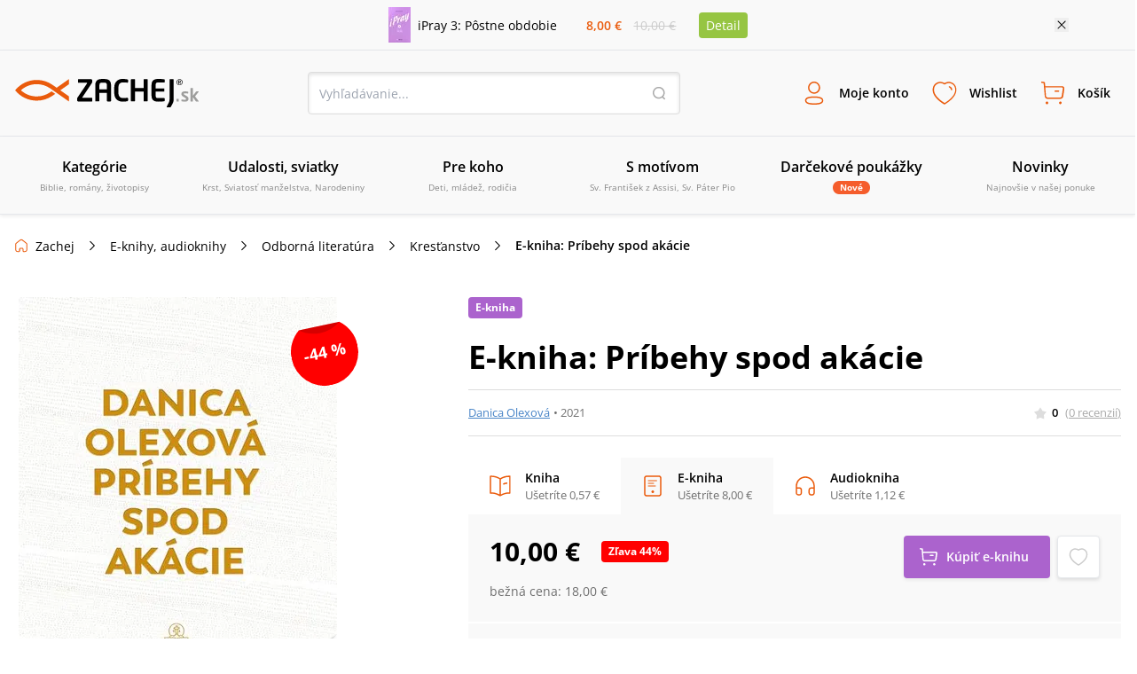

--- FILE ---
content_type: text/html; charset=utf-8
request_url: https://www.zachej.sk/produkt/36502/ekniha-pribehy-spod-akacie/
body_size: 74940
content:
<!DOCTYPE html><html lang="sk"><head><meta charSet="utf-8"/><title>E-kniha: Príbehy spod akácie - PDF (Danica Olexová) • Zachej.sk</title><meta http-equiv="Content-Type" content="text/html; charset=UTF-8"/><meta http-equiv="Content-language" content="sk"/><meta http-equiv="Cache-control" content="public"/><link rel="shortcut icon" href="/nextpublic/favicon.png"/><meta name="p:domain_verify" content="5544fbabd64ab42c69058efa266fc3ff"/><meta name="viewport" content="width=360, initial-scale=1.0, maximum-scale=1.0, user-scalable=0"/><meta name="robots" content="index, follow"/><meta name="description" content="Kniha plná pútavých príbehov a krásnych fotografií pozýva čitateľa do Afriky. Talentovaná autorka bola celé štvrťstoročie dobrovoľnícky i profesionálne spojená s viacerými africkými krajinami, predovšetkým s Južnou Afrikou a Keňou, kde päť rokov pracovala a žila. Danica Olexová zahynula pri let..."/><meta property="og:type" content="website"/><meta property="og:title" content="E-kniha: Príbehy spod akácie - PDF (Danica Olexová) • Zachej.sk"/><meta property="og:description" content="Kniha plná pútavých príbehov a krásnych fotografií pozýva čitateľa do Afriky. Talentovaná autorka bola celé štvrťstoročie dobrovoľnícky i profesionálne spojená s viacerými africkými krajinami, predovšetkým s Južnou Afrikou a Keňou, kde päť rokov pracovala a žila. Danica Olexová zahynula pri let..."/><meta property="og:url" content="https://www.zachej.sk/produkt/36502/ekniha-pribehy-spod-akacie/"/><meta property="og:site_name" content="Zachej.sk"/><meta property="og:image" content="https://sources.zachej.sk/images/catalog/36502/pribehy-spod-akacie-8binW.jpg?height=460&amp;q=80&amp;mode=fit"/><link rel="preload" href="https://sources.zachej.sk/images/catalog/36502/pribehy-spod-akacie-8binW.jpg?height=460&amp;q=80&amp;mode=fit" as="image"/><link rel="canonical" href="https://www.zachej.sk/produkt/36502/ekniha-pribehy-spod-akacie/"/><script type="application/ld+json">[
      
    {
      "@context": "https://schema.org",
      "@type": ["Organization", "BookStore"],
      "name": "Zachej.sk",
      "url": "https://www.zachej.sk",
      "logo": "https://www.zachej.sk/nextpublic/logo/logo-sk.svg",
      "description": "Zachej.sk je slovenský kresťanský e-shop a vydavateľstvo, ktoré prináša kvalitnú duchovnú literatúru a hodnotné produkty pre každodenný život viery.",
      "sameAs": [
        "https://www.facebook.com/zachejsk",
        "https://twitter.com/Zachej_sk",
        "https://www.instagram.com/zachej.sk/",
        "https://www.youtube.com/user/ZachejTV",
        "https://www.pinterest.com/zachej"
      ],
      "contactPoint": {
        "@type": "ContactPoint",
        "telephone": "+421-850-999-500",
        "contactType": "customer service",
        "email": "zachej@zachej.sk",
        "availableLanguage": ["Slovak", "Czech"],
        "areaServed": ["SK", "CZ"]
      },
      "address": {
        "@type": "PostalAddress",
        "streetAddress": "Starohradská 2067",
        "postalCode": "013 03",
        "addressLocality": "Varín",
        "addressCountry": "SK"
      }
    }
  ,
      
    {
      "@context": "https://schema.org",
      "@type": "BreadcrumbList",
      "itemListElement": [{
      "@type": "ListItem",
      "position": 1,
      "item" : "https://www.zachej.sk/kategoria/217/e-knihy-audioknihy/",
      "name": "E-knihy, audioknihy"
    },{
      "@type": "ListItem",
      "position": 2,
      "item" : "https://www.zachej.sk/kategoria/272/odborna-literatura/",
      "name": "Odborná literatúra"
    },{
      "@type": "ListItem",
      "position": 3,
      "item" : "https://www.zachej.sk/kategoria/165/krestanstvo2/",
      "name": "Kresťanstvo"
    },{
      "@type": "ListItem",
      "position": 4,
      
      "name": "E-kniha: Príbehy spod akácie"
    }]
    }
  ,
      
    {
      "@context": "https://schema.org/",
      "@type": ["Book", "DigitalDocument"],
      "name": "E-kniha: Príbehy spod akácie",
      "description": "&lt;p&gt;Kniha plná pútavých príbehov a krásnych fotografií pozýva čitateľa do Afriky. Talentovaná autorka bola celé štvrťstoročie dobrovoľnícky i profesionálne spojená s viacerými africkými krajinami, predovšetkým s Južnou Afrikou a Keňou, kde päť rokov pracovala a žila. Danica Olexová zahynula pri leteckom nešťastí Etiópskych aerolínií v roku 2019, no jej príbeh sa neskončil. Pokračuje ďalej nielen v originálne spracovanej knihe, ale aj v Nadácii Danice Olexovej – Baboon, ktorá bola založená na jej pamiatku. Kúpou knihy túto nadáciu podporíte.&lt;/p&gt;",
      "url": "https://www.zachej.sk/produkt/36502/ekniha-pribehy-spod-akacie/",
      "image": ["https://sources.zachej.sk/images/catalog/36502/pribehy-spod-akacie-8binW.jpg?height=460&q=80&mode=fit"],
      "isbn": "978-80-8161-441-5",
      "author": {
      "@type": "Person",
      "name": "Danica Olexová"
    },
      "publisher": {
      "@type": "Organization",
      "name": "Spolok svätého Vojtecha"
    },
      "datePublished": "2021",
      "numberOfPages": 128,
      "inLanguage": "sk",
      "encodingFormat": "application/pdf",
      "offers" : {
    "@type" : "Offer",
    "itemCondition": "https://schema.org/NewCondition",
    "price" : "10",
    "priceCurrency" : "EUR",
    "availability"  : "https://schema.org/InStock",
    "url" :"https://www.zachej.sk/produkt/36502/ekniha-pribehy-spod-akacie/",
    "shippingDetails": {
      "@type": "OfferShippingDetails",
      "shippingDestination": [
        {
          "@type": "DefinedRegion",
          "addressCountry": "SK"
        },
        {
          "@type": "DefinedRegion",
          "addressCountry": "CZ"
        },
        {
          "@type": "DefinedRegion",
          "addressCountry": "AT"
        },
        {
          "@type": "DefinedRegion",
          "addressCountry": "DE"
        }
      ],
      "deliveryTime": {
        "@type": "ShippingDeliveryTime",
        "handlingTime": {
          "@type": "QuantitativeValue",
          "minValue": 1,
          "maxValue": 2,
          "unitCode": "DAY"
        },
        "businessDays": {
          "@type": "OpeningHoursSpecification",
          "dayOfWeek": ["Monday", "Tuesday", "Wednesday", "Thursday", "Friday"]
        },
        "transitTime": {
          "@type": "QuantitativeValue",
          "minValue": 1,
          "maxValue": 2,
          "unitCode": "DAY"
        }
      }
    },
    "hasMerchantReturnPolicy": {
      "@type": "MerchantReturnPolicy",
      "returnPolicyCategory": "https://schema.org/MerchantReturnFiniteReturnWindow",
      "merchantReturnDays": 14,
      "applicableCountry": ["SK", "CZ"],
      "merchantReturnLink": "https://www.zachej.sk/reklamacie/"
    }
  },
      "review": []
    }
  
    ]
  </script><meta name="next-head-count" content="19"/><link rel="dns-prefetch" href="https://api.zachej.sk/"/><link rel="dns-prefetch" href="https://connect.facebook.net"/><link rel="preconnect" href="https://connect.facebook.net"/><link rel="preload" href="/nextpublic/font/OpenSans/OpenSans-Light.ttf" as="font" crossorigin="anonymous" type="font/woff2"/><link rel="preload" href="/nextpublic/font/OpenSans/OpenSans-LightItalic.ttf" as="font" crossorigin="anonymous" type="font/woff2"/><link rel="preload" href="/nextpublic/font/OpenSans/OpenSans-Regular.ttf" as="font" crossorigin="anonymous" type="font/woff2"/><link rel="preload" href="/nextpublic/font/OpenSans/OpenSans-Italic.ttf" as="font" crossorigin="anonymous" type="font/woff2"/><link rel="preload" href="/nextpublic/font/OpenSans/OpenSans-SemiBold.ttf" as="font" crossorigin="anonymous" type="font/woff2"/><link rel="preload" href="/nextpublic/font/OpenSans/OpenSans-SemiBoldItalic.ttf" as="font" crossorigin="anonymous" type="font/woff2"/><link rel="preload" href="/nextpublic/font/OpenSans/OpenSans-Bold.ttf" as="font" crossorigin="anonymous" type="font/woff2"/><link rel="preload" href="/nextpublic/font/OpenSans/OpenSans-BoldItalic.ttf" as="font" crossorigin="anonymous" type="font/woff2"/><meta name="facebook-domain-verification" content="ll04n68quuicagw7o9l7kf779q7zie"/><meta name="google-site-verification" content="Pj_3JeBx5iXMRZmLpkGpyz5FT5MHPTtlLNZafR8h2tc"/><link rel="preload" href="/_next/static/css/db93ead9d0e3d8d5.css" as="style"/><link rel="stylesheet" href="/_next/static/css/db93ead9d0e3d8d5.css" data-n-g=""/><link rel="preload" href="/_next/static/css/7611409ba7aed579.css" as="style"/><link rel="stylesheet" href="/_next/static/css/7611409ba7aed579.css" data-n-p=""/><noscript data-n-css=""></noscript><script defer="" nomodule="" src="/_next/static/chunks/polyfills-c67a75d1b6f99dc8.js"></script><script defer="" src="/_next/static/chunks/598.ddf3c279ec63fc73.js"></script><script defer="" src="/_next/static/chunks/9781.28fa24a20f0c4210.js"></script><script defer="" src="/_next/static/chunks/5527.9a94b66f7a81a74d.js"></script><script defer="" src="/_next/static/chunks/8485.30fe847932d4c852.js"></script><script defer="" src="/_next/static/chunks/7235.be766aac78bf13b8.js"></script><script defer="" src="/_next/static/chunks/933.72104c7b6359b273.js"></script><script defer="" src="/_next/static/chunks/401.562a69a777fa0d98.js"></script><script defer="" src="/_next/static/chunks/5100.f1adbe833a199353.js"></script><script defer="" src="/_next/static/chunks/5072.9e0e7dc1827032aa.js"></script><script src="/_next/static/chunks/webpack-5300d5980964ea0d.js" defer=""></script><script src="/_next/static/chunks/framework-9387e000915d7b64.js" defer=""></script><script src="/_next/static/chunks/main-89b7380338714afb.js" defer=""></script><script src="/_next/static/chunks/pages/_app-66e80c542b0a37cc.js" defer=""></script><script src="/_next/static/chunks/6188-c2edbc2f4b6ada17.js" defer=""></script><script src="/_next/static/chunks/6066-0ffb830c3a3f0b2d.js" defer=""></script><script src="/_next/static/chunks/3224-6e8e0c3efda3c3f5.js" defer=""></script><script src="/_next/static/chunks/2879-7e82fa4bf6760fea.js" defer=""></script><script src="/_next/static/chunks/4578-ffaa30282369954c.js" defer=""></script><script src="/_next/static/chunks/4062-01658e8f12d75797.js" defer=""></script><script src="/_next/static/chunks/2663-a717f155121a9b1f.js" defer=""></script><script src="/_next/static/chunks/pages/produkt/%5Bid%5D/%5Burl%5D-cfbc6c4f514c8547.js" defer=""></script><script src="/_next/static/krHxQ2CT6TcpzvbH6jjwo/_buildManifest.js" defer=""></script><script src="/_next/static/krHxQ2CT6TcpzvbH6jjwo/_ssgManifest.js" defer=""></script></head><body><div id="__next"><noscript><img height="1" width="1" style="display:none" src="https://www.facebook.com/tr?id=2707627506188548&amp;ev=PageView&amp;noscript=1"/></noscript><noscript><div style="display:inline"><img height="1" width="1" style="border-style:none" alt="" src="//googleads.g.doubleclick.net/pagead/viewthroughconversion/981028140/?value=0&amp;guid=ON&amp;script=0"/></div></noscript><div style="background-color:#F9F9F9;color:#000000;font-size:14px"><div class="relative flex justify-center items-center mx-auto 2xl:max-w-[1500px] max-w-[1130px] p-2"><div class="flex items-center"><a class="flex items-center mr-4 w-1/2" href="/produkt/56099/ipray-3-postne-obdobie/"><img class="h-10 w-auto mr-2" src="https://sources.zachej.sk/images/catalog/56099/ipray-3-postne-obdobie-x00ol.JPG?height=40&amp;q=80&amp;mode=fit" alt="main_image"/><p>iPray 3: Pôstne obdobie</p></a><div class="flex items-center justify-evenly flex-col w-16 sm540:flex-row sm540:w-32"><p class="my-0 mx-1 p-0 font-semibold text-primary">8,00 €</p><p class="line-through p-0 m-0 text-borderLightGray">10,00 €</p></div><a class="m-0 ml-4 py-1 px-2 bg-secondary text-white rounded" href="/produkt/56099/ipray-3-postne-obdobie/">Detail</a></div><button class="absolute w-4 h-4 bg-[url(&#x27;/nextpublic/close.svg&#x27;)] bg-16 right-2 sm540:right-3 lg:right-0"></button></div></div><div class="px-4 py-3 w-full bg-offwhite z-10000000 left-0 transition-all duration-700 ease-linear shadow-primaryShadow border-b border-lightGrey false md800:py-6 md800:border-t "><div class="flex justify-between items-center flex-wrap m-auto w-full 2xl:max-w-[1500px]"><a title="Zachej.sk - kresťanské kníhkupectvo" href="https://www.zachej.sk/" class="logo-tailwind-sk"><span class="hidden">Zachej.sk - kresťanské kníhkupectvo</span></a><div class="hidden md800:block"><div class="relative h-12 w-full md800:w-80 lg:w-[420px] 2xl:w-[560px]"><input class="textInput " type="text" placeholder="Vyhľadávanie..." value=""/><button class="bg-transparent h-4 w-4 border-0 absolute top-4 right-4 bg-[url(&#x27;/nextpublic/header/search.svg&#x27;)]"></button></div></div><div class="flex"><div class="text-center font-bold relative"><button class="peer border-0 bg-transparent flex flex-col items-center justify-center font-primary font-semibold h-fit text-[9px] mx-1 xsm470:m-0 p-0 xsm470:p-3 xsm470:text-xs xsm470:w-fit md980:text-sm md980:h-12 md980:flex-row"><i class="bg-[url(&#x27;/nextpublic/header/user.svg&#x27;)] bg-contain bg-no-repeat bg-left w-6 h-6 m-0 sm540:h-8 sm540:w-8 md980:mr-3"></i><p class=" transition-all duration-200">Moje konto</p></button><div class="hidden md800:block fixed m-0 left-[-500px] pt-0 mt-8 w-full top-[12%] xsm420:top-3/4 xsm420:w-[320px] xsm420:absolute transition-all duration-400 ease-linear  
                    right-0 left-auto xsm420:right-auto xsm420:left-1/2 xsm420:-ml-36 
                    invisible opacity-0 z-10000003 
                    md:peer-hover:visible md:peer-hover:opacity-1 md:peer-hover:top-1/2 md:hover:top-1/2 md:hover:-pt-2
                    "><div class="relative w-11/12 mx-auto flex flex-col after:hidden xsm420:after:block xsm420:w-[320px] bg-white text-black text-center shadow-darkerShadow rounded-[4px]
                    after:absolute after:content-[&#x27;&#x27;] after:right-auto after:left-[141px] after:w-4 after:h-2 after:bg-[url(&#x27;/nextpublic/arrow_popup.svg&#x27;)] after:bottom-full
                    "><div class="flex flex-row  self-start text-24 font-semibold w-full justify-between"><button class="absolute w-4 h-4 bg-[url(&#x27;/nextpublic/close.svg&#x27;)] bg-16 right-2.5 xsm420:hidden"></button></div><div class="w-[320px]"><div class="flex textNormal font-normal text-left items-center p-6 border-b border-lighterGray"><img src="/nextpublic/club/swan.svg" alt="logo" class="h-8 mr-4"/><p class="m-0">Staňte sa členom<!-- --> <a href="/zachejclub/" class="underline text-zachejClub">ZachejClubu</a><br/> a získajte<!-- --> <a href="/vyhody-zachejclubu/" class="underline text-zachejClub">množstvo výhod</a>.</p></div><div class="flex px-6 mt-6 mb-2"><button class="w-1/2 flex justify-center border-solid textNormal font-semibold leading-5 border-primary text-primary bg-lightPrimary z-10 border h-[48px] border-lightGray shadow-darkerShadow rounded-l-[4px] flex items-center">Prihlásenie</button><button class="w-1/2 flex justify-center border-solid textNormal font-semibold leading-5  border border-lightGray rounded-r-[4px] -ml-[1px] shadow-darkerShadow flex items-center">Registrácia</button></div><div class="w-full"><div class="flex items-center justify-center mx-6"><form action="https://api.zachej.sk/auth/login" class="form-horizontal w-full" method="POST" accept-charset="utf-8"><input type="hidden" name="redirect" value=""/><div class="flex"><div class="flex flex-col relative max-w-[350px] w-full items-stretch"><div class="flex items-center relative py-2 px-0 xsm470:pt-4"><div class="relative flex flex-col w-full"><input id="email" class=" textInput" name="email" type="text" placeholder="Prihlasovací email" value=""/></div></div><div class="flex items-center relative py-2 px-0 xsm470:pt-4"><div class="inpt-cont inpt-cont--100 login "><input placeholder="Heslo" name="password" id="password" type="password" class="cart-text-input font-normal textInput" value=""/><span class="inpt-cont__error"></span><span class="inpt-cont__warn"></span></div><img src="/nextpublic/auth/show.svg" class="w-6 h-6 cursor-pointer absolute right-4"/></div><div class="flex justify-end mb-6 mt-4"><a href="/zabudnute-heslo/" class="underline text-link font-normal textNormal hover:no-underline">Zabudli ste heslo?</a></div><button class="primaryButton" name="submit" type="submit">Prihlásiť sa</button><div class="underline text-link text-center font-normal textNormal hover:no-underline cursor-pointer mt-6">Prihlásiť sa cez sociálne siete</div><div class="mt-6 xsm470:max-h-0 max-h-0 overflow-y-hidden transition ease-in-out delay-500"><div class="flex justify-between"><a href="https://api.zachej.sk/auth/facebook?state=" class="mr-2 textNormal rounded-full w-full py-2 px-8 flex justify-center items-center shadow-darkerShadow rounded-[4px] mb-6 border hover:shadow-none transition-all duration-200"><svg fill="#1877F2" width="24px" height="24px"><path d="M24,12c0-6.6-5.4-12-12-12S0,5.4,0,12c0,5.9,4.3,10.9,10.1,11.9v-8.4h-3V12h3V9.4c0-3,1.8-4.7,4.5-4.7 c0.9,0,1.8,0.1,2.7,0.2v3h-1.5c-0.9-0.1-1.8,0.5-1.9,1.5c0,0.1,0,0.3,0,0.4V12h3.3l-0.5,3.5h-2.8v8.4C19.7,22.9,24,17.9,24,12z"></path></svg></a><a href="https://api.zachej.sk/auth/google?state=" class="textNormal rounded-full ml-2 w-full py-2 px-8 flex justify-center items-center shadow-darkerShadow rounded-[4px] mb-6 border hover:shadow-none transition-all duration-200"><img src="/nextpublic/auth/google_colorful.svg" alt="google" class="w-6 h-6 "/></a></div></div></div></div></form></div></div></div></div></div></div><div class="text-center font-bold relative"><button class="peer border-0 bg-transparent flex flex-col items-center justify-center font-primary font-semibold h-fit text-[9px] mx-1 xsm470:m-0 p-0 xsm470:p-3 xsm470:text-xs xsm470:w-fit md980:text-sm md980:h-12 md980:flex-row"><i class="bg-[url(&#x27;/nextpublic/header/wishlist.svg&#x27;)] bg-contain bg-no-repeat bg-left w-6 h-6 m-0 sm540:h-8 sm540:w-8 md980:mr-3"></i><p class=" transition-all duration-200">Wishlist</p></button><div class="hidden md800:block fixed m-0 left-[-500px] pt-0 mt-8 w-full top-[12%] xsm420:top-3/4 xsm420:w-[320px] xsm420:absolute transition-all duration-400 ease-linear  
                    right-0 left-auto 
                    invisible opacity-0 z-10000003 
                    md:peer-hover:visible md:peer-hover:opacity-1 md:peer-hover:top-1/2 md:hover:top-1/2 md:hover:-pt-2
                    "><div class="relative w-11/12 mx-auto flex flex-col after:hidden xsm420:after:block xsm420:w-[320px] bg-white text-black text-center shadow-darkerShadow rounded-[4px]
                    after:absolute after:content-[&#x27;&#x27;] after:right-4 after:left-auto after:w-4 after:h-2 after:bg-[url(&#x27;/nextpublic/arrow_popup.svg&#x27;)] after:bottom-full
                    "><div class="flex flex-row p-6 self-start text-24 font-semibold w-full justify-between">Wishlist<button class="absolute w-4 h-4 bg-[url(&#x27;/nextpublic/close.svg&#x27;)] bg-16 right-2.5 xsm420:hidden"></button></div><div class="flex flex-col border-t border-borderGrey overflow-scroll w-full flex-1 xsm420:overflow-hidden"><span class="textNormal font-normal mt-6 mx-6 leading-[1.3]">Pre zobrazenie Wishlist-u je potrebné sa prihlásiť.</span><button class="primaryButton m-6">Prihlásiť sa</button></div><div class="pb-6 px-6 textNormal bg-white text-darkText w-full text-left font-normal"><p class="text-center leading-[1.3]">Označte si svoje obľúbené produkty a oni tu budú na Vás čakať. Hľadajte ikonu srdiečka pri každom produkte.</p></div></div></div></div><div class="text-center font-bold relative"><button class="peer border-0 bg-transparent flex flex-col items-center justify-center font-primary font-semibold h-fit text-[9px] mx-1 xsm470:m-0 p-0 xsm470:p-3 xsm470:text-xs xsm470:w-fit md980:text-sm md980:h-12 md980:flex-row"><i class="bg-[url(&#x27;/nextpublic/header/cart.svg&#x27;)] bg-contain bg-no-repeat bg-left w-6 h-6 m-0 sm540:h-8 sm540:w-8 md980:mr-3"></i><p class=" transition-all duration-200">Košík</p></button><div class="hidden md800:block fixed m-0 left-[-500px] pt-0 mt-8 w-full top-[12%] xsm420:top-3/4 xsm420:w-[320px] xsm420:absolute transition-all duration-400 ease-linear  
                    right-0 left-auto 
                    invisible opacity-0 z-10000003 
                    md:peer-hover:visible md:peer-hover:opacity-1 md:peer-hover:top-1/2 md:hover:top-1/2 md:hover:-pt-2
                    "><div class="relative w-11/12 mx-auto flex flex-col after:hidden xsm420:after:block xsm420:w-[320px] bg-white text-black text-center shadow-darkerShadow rounded-[4px]
                    after:absolute after:content-[&#x27;&#x27;] after:right-4 after:left-auto after:w-4 after:h-2 after:bg-[url(&#x27;/nextpublic/arrow_popup.svg&#x27;)] after:bottom-full
                    "><div class="flex flex-row p-6 self-start text-24 font-semibold w-full justify-between">Košík<button class="absolute w-4 h-4 bg-[url(&#x27;/nextpublic/close.svg&#x27;)] bg-16 right-2.5 xsm420:hidden"></button></div><div class="flex flex-col items-center border-t border-borderGrey w-full overflow-scroll flex-1 xsm420:overflow-hidden"><div class="flex flex-col items-center max-w-[352px] mx-auto"><img src="/nextpublic/emptyStates/emptyCart.svg" alt="emptyCart" class="w-20 h-20 mt-6"/><p class="font-semibold text-18 my-4 leading-5">Váš košík je prázdny</p></div></div><div class="pb-6 px-6 textNormal text-left font-normal w-full"><p class="text-center text-darkText leading-[1.3]">Pridajte si tu produkty a vyčarte úsmev košíku.</p></div></div></div></div><div class="block md980:hidden"><button class="border-0 bg-transparent flex flex-col items-center justify-center font-primary font-semibold h-fit text-9 p-0 w-10 xsm470:p-3 xsm470:text-xs xsm470:w-fit"><i class="bg-[url(&#x27;/nextpublic/header/menu.svg&#x27;)] bg-contain bg-no-repeat bg-left w-6 h-6 m-0 sm540:h-8 sm540:w-8 md980:mr-3"></i>Menu</button></div></div><div class="block w-full md800:w-fit md800:hidden pt-4"><div class="relative h-12 w-full md800:w-80 lg:w-[420px] 2xl:w-[560px]"><input class="textInput " type="text" placeholder="Vyhľadávanie..." value=""/><button class="bg-transparent h-4 w-4 border-0 absolute top-4 right-4 bg-[url(&#x27;/nextpublic/header/search.svg&#x27;)]"></button></div></div></div></div><div class="px-4 py-3 w-full bg-offwhite z-10000000 fixed -top-52 left-0 shadow-primaryShadow border-b border-lightGrey transition-all duration-300 ease-linear md800:hidden"></div><nav class="relative hidden h-[88px] md980:block shadow-primaryShadow border-b border-lightGrey bg-offwhite z-50"><div class="box-content mx-auto p-0 w-full 2xl:max-w-[1500px]"><ul class="m-0 p-0 w-full h-[88px] flex items-center justify-between 2xl:max-w-[1500px]"><li class="w-1/6 flex-1 transition-opacity duration-300 ease-out inline-block" id="0"><a class="group flex flex-col justify-center items-center border-b-2 border-transparent h-[88px] transition-all duration-300 ease-out cursor-pointer
                  hover:text-primary hover:border-primary hover:after:border-b-primary"><span class="text-base font-semibold mb-1">Kategórie</span><span class="text-10 font-normal align-center text-mediumGrey text-center">Biblie, romány, životopisy</span><div class="block absolute top-[88px] left-0 w-full z-50 bg-offwhite shadow-menuShadow"></div></a></li><li class="w-1/6 flex-1 transition-opacity duration-300 ease-out inline-block" id="1"><a class="group flex flex-col justify-center items-center border-b-2 border-transparent h-[88px] transition-all duration-300 ease-out cursor-pointer
                  hover:text-primary hover:border-primary hover:after:border-b-primary"><span class="text-base font-semibold mb-1">Udalosti, sviatky</span><span class="text-10 font-normal align-center text-mediumGrey text-center">Krst, Sviatosť manželstva, Narodeniny</span><div class="block absolute top-[88px] left-0 w-full z-50 bg-offwhite shadow-menuShadow"></div></a></li><li class="w-1/6 flex-1 transition-opacity duration-300 ease-out inline-block" id="2"><a class="group flex flex-col justify-center items-center border-b-2 border-transparent h-[88px] transition-all duration-300 ease-out cursor-pointer
                  hover:text-primary hover:border-primary hover:after:border-b-primary"><span class="text-base font-semibold mb-1">Pre koho</span><span class="text-10 font-normal align-center text-mediumGrey text-center">Deti, mládež, rodičia</span><div class="block absolute top-[88px] left-0 w-full z-50 bg-offwhite shadow-menuShadow"></div></a></li><li class="w-1/6 flex-1 transition-opacity duration-300 ease-out inline-block" id="3"><a class="group flex flex-col justify-center items-center border-b-2 border-transparent h-[88px] transition-all duration-300 ease-out cursor-pointer
                  hover:text-primary hover:border-primary hover:after:border-b-primary"><span class="text-base font-semibold mb-1">S motívom</span><span class="text-10 font-normal align-center text-mediumGrey text-center">Sv. František z Assisi, Sv. Páter Pio</span><div class="block absolute top-[88px] left-0 w-full z-50 bg-offwhite shadow-menuShadow"></div></a></li><li class="w-1/6 flex-1 transition-opacity duration-300 ease-out inline-block" id="4"><a class="group flex flex-col justify-center items-center border-b-2 border-transparent h-[88px] transition-all duration-300 ease-out cursor-pointer
                  hover:text-primary hover:border-primary hover:after:border-b-primary" href="/kategoria/221/darcekove-poukazky/"><span class="text-base font-semibold mb-1">Darčekové poukážky</span><span class="py-0 px-2 rounded-xl bg-orange text-10 text-white font-bold">Nové</span><div class="block absolute top-[88px] left-0 w-full z-50 bg-offwhite shadow-menuShadow"></div></a></li><li class="w-1/6 flex-1 transition-opacity duration-300 ease-out inline-block" id="5"><a class="group flex flex-col justify-center items-center border-b-2 border-transparent h-[88px] transition-all duration-300 ease-out cursor-pointer
                  hover:text-primary hover:border-primary hover:after:border-b-primary" href="/novinky/"><span class="text-base font-semibold mb-1">Novinky</span><span class="text-10 font-normal align-center text-mediumGrey text-center">Najnovšie v našej ponuke</span><div class="block absolute top-[88px] left-0 w-full z-50 bg-offwhite shadow-menuShadow"></div></a></li><li class="w-1/6 flex-1 transition-opacity duration-300 ease-out hidden 2xl:inline-block" id="6"><a class="group flex flex-col justify-center items-center border-b-2 border-transparent h-[88px] transition-all duration-300 ease-out cursor-pointer
                  hover:text-primary hover:border-primary hover:after:border-b-primary" href="/najpredavanejsie/"><span class="text-base font-semibold mb-1">Najpredávanejšie</span><span class="text-10 font-normal align-center text-mediumGrey text-center">Top 100 za posledných 30 dní</span><div class="block absolute top-[88px] left-0 w-full z-50 bg-offwhite shadow-menuShadow"></div></a></li><li class="w-1/6 flex-1 transition-opacity duration-300 ease-out hidden 2xl:inline-block" id="7"><a class="group flex flex-col justify-center items-center border-b-2 border-transparent h-[88px] transition-all duration-300 ease-out cursor-pointer
                  hover:text-primary hover:border-primary hover:after:border-b-primary" href="/recenzie/"><span class="text-base font-semibold mb-1">Recenzie</span><span class="text-10 font-normal align-center text-mediumGrey text-center">Názory našich zákazníkov</span><div class="block absolute top-[88px] left-0 w-full z-50 bg-offwhite shadow-menuShadow"></div></a></li></ul></div></nav><div class="absolute left-0 top-0 invisible h-0 w-screen bg-transparent z-10000000  transition-all duration-500 ease-linear"><div class="relative top-0 -left-96 h-screen w-80 xsm420:w-[360px] bg-white shadow-sideMenuShadow transition-all duration-200 ease-linear z-100"><div class="flex flex-col bg-white"><div class="relative flex justify-start items-center border-b border-lightGrey font-semibold text-lg text-black py-5 px-6"><a class="no-underline" href="/">Menu</a><span class="absolute w-6 h-6 right-6 cursor-pointer bg-[url(&#x27;/nextpublic/close.svg&#x27;)] bg-24"></span></div><div class="relative flex items-center text-sm cursor-pointer p-4 pl-6 border-b border-transparent transition-all duration-300 ease-linear font-semibold ">Kategórie<div class="w-6 h-6 absolute right-6 bg-[url(&quot;/nextpublic/separator.svg&quot;)] bg-24"></div></div><div class="relative flex items-center text-sm cursor-pointer p-4 pl-6 border-b border-transparent transition-all duration-300 ease-linear font-semibold ">Udalosti, sviatky<div class="w-6 h-6 absolute right-6 bg-[url(&quot;/nextpublic/separator.svg&quot;)] bg-24"></div></div><div class="relative flex items-center text-sm cursor-pointer p-4 pl-6 border-b border-transparent transition-all duration-300 ease-linear font-semibold ">Pre koho<div class="w-6 h-6 absolute right-6 bg-[url(&quot;/nextpublic/separator.svg&quot;)] bg-24"></div></div><div class="relative flex items-center text-sm cursor-pointer p-4 pl-6 border-b border-transparent transition-all duration-300 ease-linear font-semibold ">S motívom<div class="w-6 h-6 absolute right-6 bg-[url(&quot;/nextpublic/separator.svg&quot;)] bg-24"></div></div><a class="" href="/kategoria/221/darcekove-poukazky/"><div class="relative flex items-center text-sm cursor-pointer p-4 pl-6 border-b border-transparent transition-all duration-300 ease-linear font-semibold">Darčekové poukážky</div></a><a class="" href="/novinky/"><div class="relative flex items-center text-sm cursor-pointer p-4 pl-6 border-b border-transparent transition-all duration-300 ease-linear font-semibold">Novinky</div></a><a class="" href="/najpredavanejsie/"><div class="relative flex items-center text-sm cursor-pointer p-4 pl-6 border-b border-transparent transition-all duration-300 ease-linear font-semibold">Najpredávanejšie</div></a><a class="" href="/recenzie/"><div class="relative flex items-center text-sm cursor-pointer p-4 pl-6 border-b border-transparent transition-all duration-300 ease-linear font-semibold">Recenzie</div></a></div><div class="w-full mt-4 p-4 pl-6 border-t-2 border-lightGrey"><a href="/postovne-a-doprava/" class="relative text-sm py-4 flex items-center border-b border-transparent transition-all duration-300 ease-linear ">Poštovné a doprava</a><a href="/kontakt/" class="relative text-sm py-4 flex items-center border-b border-transparent transition-all duration-300 ease-linear ">Kontakt</a></div></div><div class="absolute overflow-y-scroll top-0 -left-96 h-screen w-80 xsm420:w-[360px] bg-white transition-all duration-300 ease-linear z-100"><div class="flex flex-col bg-white"><div class="relative flex justify-start items-center border-b border-lightGrey font-semibold text-lg text-black py-5 px-6"><a class="no-underline" href="/">Menu</a><span class="absolute w-6 h-6 right-6 cursor-pointer bg-[url(&#x27;/nextpublic/close.svg&#x27;)] bg-24"></span></div><a><div class="relative flex items-center text-sm cursor-pointer p-4 pl-6 border-b border-transparent transition-all duration-300 ease-linear font-semibold "><img alt="Kategórie" loading="lazy" width="30" height="30" decoding="async" data-nimg="1" class="rounded-full border border-borderGrey p-[2px] mr-3 w-8 h-8" style="color:transparent" src="/nextpublic/footer/avatar.svg"/><div class="w-6 h-6 absolute right-6 bg-[url(&quot;/nextpublic/separator.svg&quot;)] bg-24"></div></div></a><a><div class="relative flex items-center text-sm cursor-pointer p-4 pl-6 border-b border-transparent transition-all duration-300 ease-linear font-semibold "><img alt="Udalosti, sviatky" loading="lazy" width="30" height="30" decoding="async" data-nimg="1" class="rounded-full border border-borderGrey p-[2px] mr-3 w-8 h-8" style="color:transparent" src="/nextpublic/footer/avatar.svg"/><div class="w-6 h-6 absolute right-6 bg-[url(&quot;/nextpublic/separator.svg&quot;)] bg-24"></div></div></a><a><div class="relative flex items-center text-sm cursor-pointer p-4 pl-6 border-b border-transparent transition-all duration-300 ease-linear font-semibold "><img alt="Pre koho" loading="lazy" width="30" height="30" decoding="async" data-nimg="1" class="rounded-full border border-borderGrey p-[2px] mr-3 w-8 h-8" style="color:transparent" src="/nextpublic/footer/avatar.svg"/><div class="w-6 h-6 absolute right-6 bg-[url(&quot;/nextpublic/separator.svg&quot;)] bg-24"></div></div></a><a><div class="relative flex items-center text-sm cursor-pointer p-4 pl-6 border-b border-transparent transition-all duration-300 ease-linear font-semibold "><img alt="S motívom" loading="lazy" width="30" height="30" decoding="async" data-nimg="1" class="rounded-full border border-borderGrey p-[2px] mr-3 w-8 h-8" style="color:transparent" src="/nextpublic/footer/avatar.svg"/><div class="w-6 h-6 absolute right-6 bg-[url(&quot;/nextpublic/separator.svg&quot;)] bg-24"></div></div></a><a><div class="relative flex items-center text-sm cursor-pointer p-4 pl-6 border-b border-transparent transition-all duration-300 ease-linear font-semibold "><img alt="Darčekové poukážky" loading="lazy" width="30" height="30" decoding="async" data-nimg="1" class="rounded-full border border-borderGrey p-[2px] mr-3 w-8 h-8" style="color:transparent" src="/nextpublic/footer/avatar.svg"/></div></a><a><div class="relative flex items-center text-sm cursor-pointer p-4 pl-6 border-b border-transparent transition-all duration-300 ease-linear font-semibold "><img alt="Novinky" loading="lazy" width="30" height="30" decoding="async" data-nimg="1" class="rounded-full border border-borderGrey p-[2px] mr-3 w-8 h-8" style="color:transparent" src="/nextpublic/footer/avatar.svg"/></div></a><a><div class="relative flex items-center text-sm cursor-pointer p-4 pl-6 border-b border-transparent transition-all duration-300 ease-linear font-semibold "><img alt="Najpredávanejšie" loading="lazy" width="30" height="30" decoding="async" data-nimg="1" class="rounded-full border border-borderGrey p-[2px] mr-3 w-8 h-8" style="color:transparent" src="/nextpublic/footer/avatar.svg"/></div></a><a><div class="relative flex items-center text-sm cursor-pointer p-4 pl-6 border-b border-transparent transition-all duration-300 ease-linear font-semibold "><img alt="Recenzie" loading="lazy" width="30" height="30" decoding="async" data-nimg="1" class="rounded-full border border-borderGrey p-[2px] mr-3 w-8 h-8" style="color:transparent" src="/nextpublic/footer/avatar.svg"/></div></a></div><div class="w-full mt-4 p-4 pl-6 border-t-2 border-lightGrey"><a href="/postovne-a-doprava/" class="relative text-sm py-4 flex items-center border-b border-transparent transition-all duration-300 ease-linear ">Poštovné a doprava</a><a href="/kontakt/" class="relative text-sm py-4 flex items-center border-b border-transparent transition-all duration-300 ease-linear ">Kontakt</a></div></div><div class="absolute overflow-y-scroll top-0 -left-96 h-screen w-80 xsm420:w-[360px]  bg-white transition-all duration-300 ease-linear z-100"><div class="flex flex-col bg-white"><div class="relative flex justify-start items-center border-b border-lightGrey font-semibold text-lg text-black py-5 px-6"><a class="no-underline" href="/">Menu</a><span class="absolute w-6 h-6 right-6 cursor-pointer bg-[url(&#x27;/nextpublic/close.svg&#x27;)] bg-24"></span></div></div><div class="w-full mt-4 p-4 pl-6 border-t-2 border-lightGrey"><a href="/postovne-a-doprava/" class="relative text-sm py-4 flex items-center border-b border-transparent transition-all duration-300 ease-linear ">Poštovné a doprava</a><a href="/kontakt/" class="relative text-sm py-4 flex items-center border-b border-transparent transition-all duration-300 ease-linear ">Kontakt</a></div></div><div class="absolute overflow-y-scroll top-0 -left-96 h-screen w-80 xsm420:w-[360px]  bg-white transition-all duration-300 ease-linear z-100"><div class="flex flex-col bg-white"><div class="relative flex justify-start items-center border-b border-lightGrey font-semibold text-lg text-black py-5 px-6"><a class="no-underline" href="/">Menu</a><span class="absolute w-6 h-6 right-6 cursor-pointer bg-[url(&#x27;/nextpublic/close.svg&#x27;)] bg-24"></span></div></div><div class="w-full mt-4 p-4 pl-6 border-t-2 border-lightGrey"><a href="/postovne-a-doprava/" class="relative text-sm py-4 flex items-center border-b border-transparent transition-all duration-300 ease-linear ">Poštovné a doprava</a><a href="/kontakt/" class="relative text-sm py-4 flex items-center border-b border-transparent transition-all duration-300 ease-linear ">Kontakt</a></div></div><div id="dimmer" class="absolute right-0 top-0 invisible  w-screen h-screen bg-dimmerColorDark z-10000000  transition-all duration-200 ease-linear z-99"></div></div><div id="product"><div class="w-full relative m-auto 2xl:w-full 2xl:max-w-[1500px]"><div class="peer absolute right-0 top-0 w-8 h-[68px] z-10 bg-transparent bg-gradient-to-r from-transparent to-white"></div><div class="max-w-full pt-4 mb-6 md800:py-6 px-4 overflow-x-scroll 2xl:max-w-[1500px] 2xl:px-0 no-scrollbar"><div class="flex w-fit whitespace-nowrap"><div class="flex items-center text-12 md980:text-14 text-black font-normal last-of-type:font-semibold first-of-type:ml-0"><div class="w-4 h-4 m-0 mr-2 bg-[url(&#x27;/nextpublic/home.svg&#x27;)] bg-16 bg-no-repeat"></div><a class="m-0 hover:underline h-5 w-fit" href="/">Zachej</a><div class="w-4 h-4 m-0 mx-2 bg-[url(&#x27;/nextpublic/separator.svg&#x27;)] bg-16 bg-no-repeat sm540:mx-3"></div></div><div class="flex items-center text-12 md980:text-14 text-black font-normal last-of-type:font-semibold first-of-type:ml-0"><a class="m-0 hover:underline h-5 w-fit" href="/kategoria/217/e-knihy-audioknihy/">E-knihy, audioknihy</a><div class="w-4 h-4 m-0 mx-2 bg-[url(&#x27;/nextpublic/separator.svg&#x27;)] bg-16 bg-no-repeat sm540:mx-3"></div></div><div class="flex items-center text-12 md980:text-14 text-black font-normal last-of-type:font-semibold first-of-type:ml-0"><a class="m-0 hover:underline h-5 w-fit" href="/kategoria/272/odborna-literatura/">Odborná literatúra</a><div class="w-4 h-4 m-0 mx-2 bg-[url(&#x27;/nextpublic/separator.svg&#x27;)] bg-16 bg-no-repeat sm540:mx-3"></div></div><div class="flex items-center text-12 md980:text-14 text-black font-normal last-of-type:font-semibold first-of-type:ml-0"><a class="m-0 hover:underline h-5 w-fit" href="/kategoria/165/krestanstvo2/">Kresťanstvo</a><div class="w-4 h-4 m-0 mx-2 bg-[url(&#x27;/nextpublic/separator.svg&#x27;)] bg-16 bg-no-repeat sm540:mx-3"></div></div><div class="flex items-center text-12 md980:text-14 text-black font-normal last-of-type:font-semibold first-of-type:ml-0"><span>E-kniha: Príbehy spod akácie</span></div></div></div></div><div class="loader-container"><span></span><span></span><div class="w-full border-b border-lightGray pb-6 md980:pb-12"><div class="flex w-full px-4 2xl:mx-auto 2xl:max-w-[1540px]" id="product"><div class="hidden md800:flex gallery min-w-[356px] h-fit w-1/3 cursor-pointer"><div class="flex flex-col justify-center xsm420:max-w-[400px] max-w-[328px] h-auto mx-auto"><div class="flex relative justify-center xsm420:max-w-[400px] max-w-[328px] h-auto mx-auto"><img src="https://sources.zachej.sk/images/catalog/36502/pribehy-spod-akacie-8binW.jpg?height=460&amp;q=80&amp;mode=fit" alt="E-kniha: Príbehy spod akácie" class="xsm420:max-w-[400px] max-w-[328px] h-auto"/><div class=" absolute flex justify-center items-center top-6 right-6 -rotate-12 h-[76px] w-[76px] bg-76 text-lg xsm420:-right-6 bg-[url(&quot;/nextpublic/product/discountBadge.svg&quot;)] text-center text-white font-bold">-44 %</div><div class="absolute right-0 bottom-0 z-[2]"><div class=" group flex flex-col text-darkText text-10 font-semibold items-end justify-end animation-preview duration-300 w-20 h-20 bg-80 bg-[url(&#x27;/nextpublic/product/book-list.png&#x27;)] hover:w-40 hover:h-40 hover:bg-160 hover:textNormal hover:text-black "><div class="bg-[url(&#x27;/nextpublic/product/show.svg&#x27;)] bg-24 w-6 h-6 group-hover:opacity-100 opacity-[0.56] group-hover:bg-32 group-hover:w-8 group-hover:h-8 duration-200" data-balloon="iba pre prihlásených zákazníkov" data-balloon-pos="right"></div>Prelistovať</div></div></div><div class="w-full flex flex-col"></div></div></div><div class="flex flex-col w-full md800:ml-8 xl:ml-36 xl:w-2/3"><div class="flex"><div class="min-h-[24px] flex items-center px-2 mr-2 mb-2 bg-eBook text-white text-12 font-bold w-fit rounded">E-kniha</div></div><div class="flex flex-col md980:flex-row md980:items-center"><h1 class="text-3xl md980:text-4xl font-bold my-4">E-kniha: Príbehy spod akácie</h1></div><div class="flex justify-between items-center border-y border-lightGray py-4 flex-wrap"><div class="flex items-center"><div class="flex items-center text-link"><a href="/autor/danica-olexova/" class="text-link underline text-12 md980:text-13 mr-1">Danica Olexová</a></div><span class="text-darkText text-12 md980:text-13"> • <!-- -->2021</span></div><div class="flex items-center"><div class="flex items-center "><div class="flex text-black m-0 p-0 pl-5 bg-no-repeat bg-[left_center] font-semibold text-13 bg-14  bg-star">0<a href="#recenzie" class="text-grey ml-2 font-normal underline">(<!-- -->0<!-- --> <!-- -->recenzií<!-- -->)</a></div></div></div></div><div class="flex md800:hidden w-full mt-6"><div class="flex flex-col justify-center xsm420:max-w-[400px] max-w-[328px] h-auto mx-auto"><div class="flex relative justify-center xsm420:max-w-[400px] max-w-[328px] h-auto mx-auto"><img src="https://sources.zachej.sk/images/catalog/36502/pribehy-spod-akacie-8binW.jpg?height=460&amp;q=80&amp;mode=fit" alt="E-kniha: Príbehy spod akácie" class="xsm420:max-w-[400px] max-w-[328px] h-auto"/><div class=" absolute flex justify-center items-center top-6 right-6 -rotate-12 h-[76px] w-[76px] bg-76 text-lg xsm420:-right-6 bg-[url(&quot;/nextpublic/product/discountBadge.svg&quot;)] text-center text-white font-bold">-44 %</div><div class="absolute right-0 bottom-0 z-[2]"><div class=" group flex flex-col text-darkText text-10 font-semibold items-end justify-end animation-preview duration-300 w-20 h-20 bg-80 bg-[url(&#x27;/nextpublic/product/book-list.png&#x27;)] hover:w-40 hover:h-40 hover:bg-160 hover:textNormal hover:text-black "><div class="bg-[url(&#x27;/nextpublic/product/show.svg&#x27;)] bg-24 w-6 h-6 group-hover:opacity-100 opacity-[0.56] group-hover:bg-32 group-hover:w-8 group-hover:h-8 duration-200" data-balloon="iba pre prihlásených zákazníkov" data-balloon-pos="right"></div>Prelistovať</div></div></div><div class="w-full flex flex-col"></div></div></div><div class="flex flex-col mt-6"><div class="flex-col sm620:flex-row md800:flex-col lg:flex-row  hidden sm620:flex md800:hidden lg:flex"></div><div class="flex-col sm620:flex-row md800:flex-col lg:flex-row  flex sm620:hidden md800:flex lg:hidden"></div><div class="flex flex-col sm620:flex-row md800:flex-col lg:flex-row justify-between sm620:items-start bg-offwhite px-4 py-6 md980:px-6 textNormal"><div class="flex flex-col justify-start min-w-[240px] mb-4 sm620:mb-0 md800:mb-4 xl:mb-0 "><div class="flex items-center"><p class="font-bold text-2xl md980:text-3xl">10,00 €</p><div class="rounded bg-red  text-white text-12 font-bold h-6 px-2 flex justify-center items-center ml-6">Zľava <!-- -->44<!-- -->%</div></div><p class="text-darkText textNormal mt-4">bežná cena: <!-- -->18,00 €</p></div><div class="flex flex-col justify-center items-none sm620:items-end"><div class="flex"><div class="flex flex-col sm620:flex-row items-start w-full"><div class="flex items-center justify-between w-full sm620:w-fit mb-4 sm620:mb-0"><div></div><div class="ml-2 sm620:hidden"><button data-balloon="Pridať do Wishlist-u" data-balloon-pos="up" class=" w-12 h-12 bg-white border border-lighterGrey 
          bg-[url(&#x27;/nextpublic/slider/wishlist.svg&#x27;)] hover:bg-[url(&#x27;/nextpublic/slider/wishlistActive.svg&#x27;)]
           transition-all duration-200 bg-center bg-24 rounded bg-no-repeat shadow-darkerShadow"></button></div></div><button class="w-full sm620:w-fit md800:w-full xl:w-fit duration-200 whitespace-nowrap bg-eBook hover:bg-eBookHover text-white font-semibold h-12 flex items-center justify-center pr-6 rounded shadow-primaryShadow" data-balloon="iba pre prihlásených zákazníkov" data-balloon-pos="down"><p class="w-fit text-white textNormal font-semibold pl-12 bg-24 bg-left16Center bg-no-repeat bg-cartWhite">Kúpiť <!-- -->e-knihu</p></button><div class="ml-2 hidden sm620:block"><button data-balloon="Pridať do Wishlist-u" data-balloon-pos="up" class="hidden sm540:block w-12 h-12 bg-white border border-lighterGrey 
          bg-[url(&#x27;/nextpublic/slider/wishlist.svg&#x27;)] hover:bg-[url(&#x27;/nextpublic/slider/wishlistActive.svg&#x27;)]
           transition-all duration-200 bg-center bg-24 rounded bg-no-repeat shadow-darkerShadow"></button></div></div></div></div></div><div class="flex flex-col sm620:flex-row justify-between sm620:items-center bg-offwhite mt-[2px] px-4 py-5 md980:px-6 textNormal"><div class="flex flex-wrap"><div class="flex text-secondary font-semibold whitespace-nowrap xl:my-1 mr-6 flex-row items-center"><div class="flex items-center w-full bg-onStock bg-no-repeat bg-24 bg-leftCenter pl-8"><span>ihneď na stiahnutie</span></div><span class="text-black font-normal pl-1"></span></div></div><div class="flex"><div class="h-6 mr-4 mt-4 sm620:mt-0 sm620:ml-4 bg-pdf bg-no-repeat bg-16 bg-leftCenter pl-6 flex items-center textNormal"> <!-- -->.<!-- -->pdf</div></div></div><div class="flex items-center bg-zachejClubLight px-4 py-6 md980:px-6 mt-[2px]"><div class="h-6 w-6 min-w-[24px] mr-2 bg-24 bg-center bg-no-repeat bg-[url(&#x27;/nextpublic/club/swan.svg&#x27;)]"></div><p class="textNormal [&amp;_span]:text-zachejClub [&amp;_span]:font-semibold">Členovia<!-- --> <a class="text-zachejClub textNormal underline" href="/zachejclub/">ZachejClubu</a> <!-- -->získajú<!-- --> k ďalšiemu nákupu<!-- --> <span>0,30 €</span></p></div><div class="mt-[2px] pr-4 sm620:pl-14 pl-12 py-6 rounded-b bg-lightLink textNormal bg-24 sm620:bg-left24Center bg-left16Center bg-no-repeat bg-[url(&#x27;/nextpublic/alerts/info.svg&#x27;)] flex flex-col"><p class="font-semibold text-link ">Upozornenie: Toto nie je tlačená verzia knihy.</p><span class="text-link ">Túto e-knihu si budete môcť po zakúpení stiahnuť do svojho počítača, mobilu alebo čítačky.</span></div><div class="flex-col sm620:flex-row md800:flex-col lg:flex-row  flex sm620:hidden md800:flex lg:hidden"></div></div><p class="textNormal"><div id="copyable-text" class="[&amp;&gt;p]:mb-3 [&amp;&gt;ul]:list-disc [&amp;&gt;ol]:list-decimal [&amp;&gt;ol]:list-inside pt-6 pb-4 description"><p>Kniha plná pútavých príbehov a krásnych fotografií pozýva čitateľa do Afriky. Talentovaná autorka bola celé štvrťstoročie dobrovoľnícky i profesionálne spojená s viacerými africkými krajinami, predovšetkým s Južnou Afrikou a Keňou, kde päť rokov pracovala a žila. Danica Olexová zahynula pri leteckom nešťastí Etiópskych aerolínií v roku 2019, no jej príbeh sa neskončil. Pokračuje ďalej nielen v originálne...</p></div><button class="font-semibold underline flex items-center">Prečítať celý popis<div class="w-4 h-4 bg-[url(&#x27;/nextpublic/arrows/arrowDownThick.svg&#x27;)] bg-16 ml-2"></div></button></p></div></div></div><div class="m-0 py-6 border-b border-lightGray md980:py-12 md980:px-6 overflow-visible"><div class="flex flex-col justify-start w-full 2xl:mx-auto 2xl:max-w-[1540px] overflow-visible"><h2 class="m-0 p-0 ml-2 text-xl font-semibold md980:text-2xl px-4">Zákazníci často kupovali spolu</h2><div class="overflow-visible overflow-x-scroll no-scrollbar px-4 "><div class="grid grid-cols-3 xl:grid-cols-4 w-full min-w-[498px]"><div class="mr-2 h-[460px] sm620:h-[420px] my-6 border border-lightGray rounded hover:shadow-slideShadow  transition-all duration-200 flex-1 min-w-[148px]"><div class="relative flex flex-col items-center p-4 w-full h-full md980:p-6 "><div class="hidden sm620:block absolute -right-[38px] top-[197px] bg-center rounded-full  bg-darkText bg-24 bg-no-repeat bg-[url(&#x27;/nextpublic/account/plus.svg&#x27;)] w-14 h-14 z-10"></div><div class="absolute top-2 px-2 md700:px-6 md700:top-6 md800:top-2 md800:px-2 md980:px-6 md980:top-6 w-full flex justify-between items-start z-10"><div class="flex flex-col"></div><button data-balloon="Pridať do Wishlist-u" data-balloon-pos="up" class="hidden sm540:block w-12 h-12 bg-white border border-lighterGrey 
          bg-[url(&#x27;/nextpublic/slider/wishlist.svg&#x27;)] hover:bg-[url(&#x27;/nextpublic/slider/wishlistActive.svg&#x27;)]
           transition-all duration-200 bg-center bg-24 rounded bg-no-repeat shadow-darkerShadow"></button><div class="hidden  flex-col"></div></div><div class="flex flex-col items-center mb-2"><a class="overflow-hidden relative h-[165px] w-full max-w-[110px] sm540:max-w-auto" href="/produkt/37617/zahadny-diamant/"><img alt="Záhadný diamant" loading="lazy" decoding="async" data-nimg="fill" style="position:absolute;height:100%;width:100%;left:0;top:0;right:0;bottom:0;object-fit:contain;color:transparent" sizes="100vw" srcSet="/_next/image/?url=https%3A%2F%2Fsources.zachej.sk%2Fimages%2Fcatalog%2F37617%2Fzahadny-diamant-zVT16.jpg%3Fheight%3D210%26q%3D80%26mode%3Dfit&amp;w=640&amp;q=75 640w, /_next/image/?url=https%3A%2F%2Fsources.zachej.sk%2Fimages%2Fcatalog%2F37617%2Fzahadny-diamant-zVT16.jpg%3Fheight%3D210%26q%3D80%26mode%3Dfit&amp;w=750&amp;q=75 750w, /_next/image/?url=https%3A%2F%2Fsources.zachej.sk%2Fimages%2Fcatalog%2F37617%2Fzahadny-diamant-zVT16.jpg%3Fheight%3D210%26q%3D80%26mode%3Dfit&amp;w=828&amp;q=75 828w, /_next/image/?url=https%3A%2F%2Fsources.zachej.sk%2Fimages%2Fcatalog%2F37617%2Fzahadny-diamant-zVT16.jpg%3Fheight%3D210%26q%3D80%26mode%3Dfit&amp;w=1080&amp;q=75 1080w, /_next/image/?url=https%3A%2F%2Fsources.zachej.sk%2Fimages%2Fcatalog%2F37617%2Fzahadny-diamant-zVT16.jpg%3Fheight%3D210%26q%3D80%26mode%3Dfit&amp;w=1200&amp;q=75 1200w, /_next/image/?url=https%3A%2F%2Fsources.zachej.sk%2Fimages%2Fcatalog%2F37617%2Fzahadny-diamant-zVT16.jpg%3Fheight%3D210%26q%3D80%26mode%3Dfit&amp;w=1920&amp;q=75 1920w, /_next/image/?url=https%3A%2F%2Fsources.zachej.sk%2Fimages%2Fcatalog%2F37617%2Fzahadny-diamant-zVT16.jpg%3Fheight%3D210%26q%3D80%26mode%3Dfit&amp;w=2048&amp;q=75 2048w, /_next/image/?url=https%3A%2F%2Fsources.zachej.sk%2Fimages%2Fcatalog%2F37617%2Fzahadny-diamant-zVT16.jpg%3Fheight%3D210%26q%3D80%26mode%3Dfit&amp;w=3840&amp;q=75 3840w" src="/_next/image/?url=https%3A%2F%2Fsources.zachej.sk%2Fimages%2Fcatalog%2F37617%2Fzahadny-diamant-zVT16.jpg%3Fheight%3D210%26q%3D80%26mode%3Dfit&amp;w=3840&amp;q=75"/></a><a class="text-16 font-semibold text-center hover:underline mt-6 mb-2 md980:text-lg !leading-tight" href="/produkt/37617/zahadny-diamant/">Záhadný diamant</a><p class="hidden md700:block text-13 text-darkText text-center mb-2 !no-underline md980:mb-4">Roberto Morgese</p></div><div class="bottom-6 flex-col md700:flex-row md800:flex-col md980:flex-row w-full flex justify-between items-center mt-auto"><div class="flex items-center text-secondary mb-4 md700:mb-0 md800:mb-4 md980:mb-0  text-12 bg-[url(&#x27;/nextpublic/availability/onStock.svg&#x27;)] bg-no-repeat bg-leftCenter bg-16 pl-6 md980:text-13 font-semibold">Skladom</div><div class="flex items-center"><div class="flex items-center"><p class="text-14 ml-2 sm540:mr-4 whitespace-nowrap md980:text-base font-semibold text-black
               !mr-0">9,70 €</p></div></div></div></div></div><div class="mr-2 h-[460px] sm620:h-[420px] my-6 border border-lightGray rounded hover:shadow-slideShadow  transition-all duration-200 flex-1 min-w-[148px]"><div class="relative flex flex-col items-center p-4 w-full h-full md980:p-6 "><div class="hidden sm620:block absolute -right-[38px] top-[197px] bg-center rounded-full  bg-darkText bg-24 bg-no-repeat bg-[url(&#x27;/nextpublic/account/plus.svg&#x27;)] w-14 h-14 z-10"></div><div class="absolute top-2 px-2 md700:px-6 md700:top-6 md800:top-2 md800:px-2 md980:px-6 md980:top-6 w-full flex justify-between items-start z-10"><div class="flex flex-col"><div class="min-h-[24px] flex items-center px-2 mr-2 mb-2 bg-eBook text-white text-12 font-bold w-fit rounded">E-kniha</div></div><button data-balloon="Pridať do Wishlist-u" data-balloon-pos="up" class="hidden sm540:block w-12 h-12 bg-white border border-lighterGrey 
          bg-[url(&#x27;/nextpublic/slider/wishlist.svg&#x27;)] hover:bg-[url(&#x27;/nextpublic/slider/wishlistActive.svg&#x27;)]
           transition-all duration-200 bg-center bg-24 rounded bg-no-repeat shadow-darkerShadow"></button><div class="hidden  flex-col"></div></div><div class="flex flex-col items-center mb-2"><a class="overflow-hidden relative h-[165px] w-full max-w-[110px] sm540:max-w-auto" href="/produkt/36502/ekniha-pribehy-spod-akacie/"><img alt="E-kniha: Príbehy spod akácie" loading="lazy" decoding="async" data-nimg="fill" style="position:absolute;height:100%;width:100%;left:0;top:0;right:0;bottom:0;object-fit:contain;color:transparent" sizes="100vw" srcSet="/_next/image/?url=https%3A%2F%2Fsources.zachej.sk%2Fimages%2Fcatalog%2F36502%2Fpribehy-spod-akacie-8binW.jpg%3Fheight%3D210%26q%3D80%26mode%3Dfit&amp;w=640&amp;q=75 640w, /_next/image/?url=https%3A%2F%2Fsources.zachej.sk%2Fimages%2Fcatalog%2F36502%2Fpribehy-spod-akacie-8binW.jpg%3Fheight%3D210%26q%3D80%26mode%3Dfit&amp;w=750&amp;q=75 750w, /_next/image/?url=https%3A%2F%2Fsources.zachej.sk%2Fimages%2Fcatalog%2F36502%2Fpribehy-spod-akacie-8binW.jpg%3Fheight%3D210%26q%3D80%26mode%3Dfit&amp;w=828&amp;q=75 828w, /_next/image/?url=https%3A%2F%2Fsources.zachej.sk%2Fimages%2Fcatalog%2F36502%2Fpribehy-spod-akacie-8binW.jpg%3Fheight%3D210%26q%3D80%26mode%3Dfit&amp;w=1080&amp;q=75 1080w, /_next/image/?url=https%3A%2F%2Fsources.zachej.sk%2Fimages%2Fcatalog%2F36502%2Fpribehy-spod-akacie-8binW.jpg%3Fheight%3D210%26q%3D80%26mode%3Dfit&amp;w=1200&amp;q=75 1200w, /_next/image/?url=https%3A%2F%2Fsources.zachej.sk%2Fimages%2Fcatalog%2F36502%2Fpribehy-spod-akacie-8binW.jpg%3Fheight%3D210%26q%3D80%26mode%3Dfit&amp;w=1920&amp;q=75 1920w, /_next/image/?url=https%3A%2F%2Fsources.zachej.sk%2Fimages%2Fcatalog%2F36502%2Fpribehy-spod-akacie-8binW.jpg%3Fheight%3D210%26q%3D80%26mode%3Dfit&amp;w=2048&amp;q=75 2048w, /_next/image/?url=https%3A%2F%2Fsources.zachej.sk%2Fimages%2Fcatalog%2F36502%2Fpribehy-spod-akacie-8binW.jpg%3Fheight%3D210%26q%3D80%26mode%3Dfit&amp;w=3840&amp;q=75 3840w" src="/_next/image/?url=https%3A%2F%2Fsources.zachej.sk%2Fimages%2Fcatalog%2F36502%2Fpribehy-spod-akacie-8binW.jpg%3Fheight%3D210%26q%3D80%26mode%3Dfit&amp;w=3840&amp;q=75"/></a><a class="text-16 font-semibold text-center hover:underline mt-6 mb-2 md980:text-lg !leading-tight" href="/produkt/36502/ekniha-pribehy-spod-akacie/">E-kniha: Príbehy spod akácie</a><p class="hidden md700:block text-13 text-darkText text-center mb-2 !no-underline md980:mb-4">Danica Olexová</p></div><div class="bottom-6 flex-col md700:flex-row md800:flex-col md980:flex-row w-full flex justify-between items-center mt-auto"><div class="flex items-center text-secondary mb-4 md700:mb-0 md800:mb-4 md980:mb-0  text-12 bg-[url(&#x27;/nextpublic/availability/onStock.svg&#x27;)] bg-no-repeat bg-leftCenter bg-16 pl-6 md980:text-13 font-semibold">Ihneď na stiahnutie</div><div class="flex items-center"><div class="flex items-center"><span class="rounded bg-red text-white text-12 font-semibold h-6 w-12 flex justify-center items-center ">-<!-- -->44<!-- -->%</span><p class="text-14 ml-2 sm540:mr-4 whitespace-nowrap md980:text-base font-semibold text-red
               !mr-0">10,00 €</p></div></div></div></div></div><div class="mr-2 h-[460px] sm620:h-[420px] my-6 border border-lightGray rounded hover:shadow-slideShadow  transition-all duration-200 flex-1 min-w-[148px]"><div class="relative flex flex-col items-center p-4 w-full h-full md980:p-6 "><div class="absolute top-2 px-2 md700:px-6 md700:top-6 md800:top-2 md800:px-2 md980:px-6 md980:top-6 w-full flex justify-between items-start z-10"><div class="flex flex-col"><div class="min-h-[24px] flex items-center px-2 mr-2 mb-2 bg-primary text-white text-12 font-bold w-fit rounded">Top 11</div></div><button data-balloon="Pridať do Wishlist-u" data-balloon-pos="up" class="hidden sm540:block w-12 h-12 bg-white border border-lighterGrey 
          bg-[url(&#x27;/nextpublic/slider/wishlist.svg&#x27;)] hover:bg-[url(&#x27;/nextpublic/slider/wishlistActive.svg&#x27;)]
           transition-all duration-200 bg-center bg-24 rounded bg-no-repeat shadow-darkerShadow"></button><div class="hidden  flex-col"></div></div><div class="flex flex-col items-center mb-2"><a class="overflow-hidden relative h-[165px] w-full max-w-[110px] sm540:max-w-auto" href="/produkt/16657/ruzencove-tajomstva-komplet-jh/"><img alt="Kartičky: Ružencové tajomstvá - komplet (JH)" loading="lazy" decoding="async" data-nimg="fill" style="position:absolute;height:100%;width:100%;left:0;top:0;right:0;bottom:0;object-fit:contain;color:transparent" sizes="100vw" srcSet="/_next/image/?url=https%3A%2F%2Fsources.zachej.sk%2Fimages%2Fcatalog%2F16657%2Fruzencove-tajomstva-komplet-jh-FBLO5.jpg%3Fheight%3D210%26q%3D80%26mode%3Dfit&amp;w=640&amp;q=75 640w, /_next/image/?url=https%3A%2F%2Fsources.zachej.sk%2Fimages%2Fcatalog%2F16657%2Fruzencove-tajomstva-komplet-jh-FBLO5.jpg%3Fheight%3D210%26q%3D80%26mode%3Dfit&amp;w=750&amp;q=75 750w, /_next/image/?url=https%3A%2F%2Fsources.zachej.sk%2Fimages%2Fcatalog%2F16657%2Fruzencove-tajomstva-komplet-jh-FBLO5.jpg%3Fheight%3D210%26q%3D80%26mode%3Dfit&amp;w=828&amp;q=75 828w, /_next/image/?url=https%3A%2F%2Fsources.zachej.sk%2Fimages%2Fcatalog%2F16657%2Fruzencove-tajomstva-komplet-jh-FBLO5.jpg%3Fheight%3D210%26q%3D80%26mode%3Dfit&amp;w=1080&amp;q=75 1080w, /_next/image/?url=https%3A%2F%2Fsources.zachej.sk%2Fimages%2Fcatalog%2F16657%2Fruzencove-tajomstva-komplet-jh-FBLO5.jpg%3Fheight%3D210%26q%3D80%26mode%3Dfit&amp;w=1200&amp;q=75 1200w, /_next/image/?url=https%3A%2F%2Fsources.zachej.sk%2Fimages%2Fcatalog%2F16657%2Fruzencove-tajomstva-komplet-jh-FBLO5.jpg%3Fheight%3D210%26q%3D80%26mode%3Dfit&amp;w=1920&amp;q=75 1920w, /_next/image/?url=https%3A%2F%2Fsources.zachej.sk%2Fimages%2Fcatalog%2F16657%2Fruzencove-tajomstva-komplet-jh-FBLO5.jpg%3Fheight%3D210%26q%3D80%26mode%3Dfit&amp;w=2048&amp;q=75 2048w, /_next/image/?url=https%3A%2F%2Fsources.zachej.sk%2Fimages%2Fcatalog%2F16657%2Fruzencove-tajomstva-komplet-jh-FBLO5.jpg%3Fheight%3D210%26q%3D80%26mode%3Dfit&amp;w=3840&amp;q=75 3840w" src="/_next/image/?url=https%3A%2F%2Fsources.zachej.sk%2Fimages%2Fcatalog%2F16657%2Fruzencove-tajomstva-komplet-jh-FBLO5.jpg%3Fheight%3D210%26q%3D80%26mode%3Dfit&amp;w=3840&amp;q=75"/></a><a class="text-16 font-semibold text-center hover:underline mt-6 mb-2 md980:text-lg !leading-tight" href="/produkt/16657/ruzencove-tajomstva-komplet-jh/">Kartičky: Ružencové tajomstvá - komplet (JH)</a><p class="hidden md700:block text-13 text-darkText text-center mb-2 !no-underline md980:mb-4"></p><div class="flex items-center "><div class="flex text-black m-0 p-0 pl-5 bg-no-repeat bg-[left_center] font-semibold text-12 bg-16 md980:text-13  bg-starActive">5,0<a href="/produkt/16657/ruzencove-tajomstva-komplet-jh/#recenzie" class="text-grey ml-2 font-normal underline">(<!-- -->35<!-- --> <!-- -->recenzií<!-- -->)</a></div></div></div><div class="bottom-6 flex-col md700:flex-row md800:flex-col md980:flex-row w-full flex justify-between items-center mt-auto"><div class="flex items-center text-secondary mb-4 md700:mb-0 md800:mb-4 md980:mb-0  text-12 bg-[url(&#x27;/nextpublic/availability/onStock.svg&#x27;)] bg-no-repeat bg-leftCenter bg-16 pl-6 md980:text-13 font-semibold">Skladom</div><div class="flex items-center"><div class="flex items-center"><p class="text-14 ml-2 sm540:mr-4 whitespace-nowrap md980:text-base font-semibold text-black
               !mr-0">3,88 €</p></div></div></div></div></div><div class="hidden xl:block"><div class="relative mt-0 md980:mt-6 border-2 border-secondary rounded p-12 ml-4 flex items-center justify-center flex-col h-fit flex-1 max-w-[800px]"><div class="rotate-90 left-[calc(50%-14.5px)] -top-[14px] bg-28 cover bg-center -my-px bg-no-repeat bg-[url(&#x27;/nextpublic/slider/back-green.svg&#x27;)] h-5 w-5 bg-white absolute xl:rotate-0 xl:top-[calc(50%-14px)] xl:-left-[14.5px]"></div><p class="text-14 md980:text-16">Cena spolu za tri produkty:</p><p class="font-bold textBig mt-4 mb-2">23,58 €</p><p class="textNormal text-disabledGrey">ušetríte: <!-- -->8,42 €</p><button data-balloon="Pridat do kosika" data-balloon-pos="up" class="duration-200 mt-6 bg-secondary hover:bg-secondaryHover text-white font-semibold h-12 flex items-center justify-center bg-cartWhite bg-24 bg-no-repeat bg-left24Center pl-14 pr-6 rounded shadow-primaryShadow">Kúpiť spolu</button></div></div></div></div><div class="flex w-full justify-center xl:hidden px-[18px] "><div class="relative mt-0 md980:mt-6 border-2 border-secondary rounded p-12 ml-4 flex items-center justify-center flex-col h-fit flex-1 max-w-[800px]"><div class="rotate-90 left-[calc(50%-14.5px)] -top-[14px] bg-28 cover bg-center -my-px bg-no-repeat bg-[url(&#x27;/nextpublic/slider/back-green.svg&#x27;)] h-5 w-5 bg-white absolute xl:rotate-0 xl:top-[calc(50%-14px)] xl:-left-[14.5px]"></div><p class="text-14 md980:text-16">Cena spolu za tri produkty:</p><p class="font-bold textBig mt-4 mb-2">23,58 €</p><p class="textNormal text-disabledGrey">ušetríte: <!-- -->8,42 €</p><button data-balloon="Pridat do kosika" data-balloon-pos="up" class="duration-200 mt-6 bg-secondary hover:bg-secondaryHover text-white font-semibold h-12 flex items-center justify-center bg-cartWhite bg-24 bg-no-repeat bg-left24Center pl-14 pr-6 rounded shadow-primaryShadow">Kúpiť spolu</button></div></div></div></div><div class="w-full border-b border-lightGray md980:pb-12"><div class="flex w-full 2xl:mx-auto 2xl:max-w-[1540px]" id="product"><div class="relative hidden md980:flex justify-center w-1/4 px-4"><div class="flex flex-col items-center sticky top-[128px] h-fit mt-12"><div class="relative [&amp;&gt;div_img]:h-[320px] h-[320px] min-w-[200px]"><img alt="E-kniha: Príbehy spod akácie" loading="lazy" decoding="async" data-nimg="fill" style="position:absolute;height:100%;width:100%;left:0;top:0;right:0;bottom:0;object-fit:contain;color:transparent" sizes="100vw" srcSet="/_next/image/?url=https%3A%2F%2Fsources.zachej.sk%2Fimages%2Fcatalog%2F36502%2Fpribehy-spod-akacie-8binW.jpg%3Fheight%3D320%26q%3D80%26mode%3Dfit&amp;w=640&amp;q=75 640w, /_next/image/?url=https%3A%2F%2Fsources.zachej.sk%2Fimages%2Fcatalog%2F36502%2Fpribehy-spod-akacie-8binW.jpg%3Fheight%3D320%26q%3D80%26mode%3Dfit&amp;w=750&amp;q=75 750w, /_next/image/?url=https%3A%2F%2Fsources.zachej.sk%2Fimages%2Fcatalog%2F36502%2Fpribehy-spod-akacie-8binW.jpg%3Fheight%3D320%26q%3D80%26mode%3Dfit&amp;w=828&amp;q=75 828w, /_next/image/?url=https%3A%2F%2Fsources.zachej.sk%2Fimages%2Fcatalog%2F36502%2Fpribehy-spod-akacie-8binW.jpg%3Fheight%3D320%26q%3D80%26mode%3Dfit&amp;w=1080&amp;q=75 1080w, /_next/image/?url=https%3A%2F%2Fsources.zachej.sk%2Fimages%2Fcatalog%2F36502%2Fpribehy-spod-akacie-8binW.jpg%3Fheight%3D320%26q%3D80%26mode%3Dfit&amp;w=1200&amp;q=75 1200w, /_next/image/?url=https%3A%2F%2Fsources.zachej.sk%2Fimages%2Fcatalog%2F36502%2Fpribehy-spod-akacie-8binW.jpg%3Fheight%3D320%26q%3D80%26mode%3Dfit&amp;w=1920&amp;q=75 1920w, /_next/image/?url=https%3A%2F%2Fsources.zachej.sk%2Fimages%2Fcatalog%2F36502%2Fpribehy-spod-akacie-8binW.jpg%3Fheight%3D320%26q%3D80%26mode%3Dfit&amp;w=2048&amp;q=75 2048w, /_next/image/?url=https%3A%2F%2Fsources.zachej.sk%2Fimages%2Fcatalog%2F36502%2Fpribehy-spod-akacie-8binW.jpg%3Fheight%3D320%26q%3D80%26mode%3Dfit&amp;w=3840&amp;q=75 3840w" src="/_next/image/?url=https%3A%2F%2Fsources.zachej.sk%2Fimages%2Fcatalog%2F36502%2Fpribehy-spod-akacie-8binW.jpg%3Fheight%3D320%26q%3D80%26mode%3Dfit&amp;w=3840&amp;q=75"/></div><div class="flex flex-row my-2"><span class="rounded bg-red text-white text-12 font-semibold h-6 w-12 flex justify-center items-center ">-<!-- -->44<!-- -->%</span><p class="text-14 font-semibold whitespace-nowrap pl-2 text-red">10,00 €</p></div><button class="w-full sm620:w-fit md800:w-full xl:w-fit duration-200 whitespace-nowrap bg-eBook hover:bg-eBookHover text-white font-semibold h-12 flex items-center justify-center pr-6 rounded shadow-primaryShadow" data-balloon="iba pre prihlásených zákazníkov" data-balloon-pos="down"><p class="w-fit text-white textNormal font-semibold pl-12 bg-24 bg-left16Center bg-no-repeat bg-cartWhite">Kúpiť <!-- -->e-knihu</p></button> <div class="flex items-center text-secondary font-semibold bg-onStock bg-no-repeat bg-24 bg-leftCenter pl-8 whitespace-nowrap my-1 textNormal mt-6">ihneď na stiahnutie<span class="text-black font-normal pl-1"></span></div></div></div><div class="flex flex-col w-full md980:w-3/4"><div class="hidden md800:flex my-12 border-b border-lightGray"><div class="flex -mb-px"><div class="duration-200 cursor-pointer bg-white border-b-white border-t-2 border-t-primary first:border-l border-r first:border-l-lightGray border-r-lightGray    text-16 font-semibold px-6 py-4 flex items-center justify-center"><p class="flex items-center">Popis</p></div><div class="duration-200 cursor-pointer hover:bg-white hover:border-b-white border border-lightGray border-l-0 first:border-l bg-offwhite   text-16 font-semibold px-6 py-4 flex items-center justify-center"><p class="flex items-center">Recenzie</p></div></div></div><div class="flex flex-col"><div class="flex flex-col md980:flex-row border-b border-lightGray px-4 md980:px-0 pt-6 md800:pt-0 w-full"><div class="md800:hidden w-full bg-24 bg-no-repeat bg-rightCenter cursor-pointer mb-6 bg-arrowUp"><h3 class="textBig font-semibold">Popis</h3></div><div class="mb-6 md800:mb-12 flex flex-col md980:flex-row w-full"><div class="flex flex-col w-full"><p id="popis" class="textNormal description [&amp;&gt;p]:mb-3 [&amp;&gt;ul]:list-disc [&amp;&gt;ol]:list-decimal [&amp;&gt;ol]:list-inside pt-6 pb-4"><p>Kniha plná pútavých príbehov a krásnych fotografií pozýva čitateľa do Afriky. Talentovaná autorka bola celé štvrťstoročie dobrovoľnícky i profesionálne spojená s viacerými africkými krajinami, predovšetkým s Južnou Afrikou a Keňou, kde päť rokov pracovala a žila. Danica Olexová zahynula pri leteckom nešťastí Etiópskych aerolínií v roku 2019, no jej príbeh sa neskončil. Pokračuje ďalej nielen v originálne spracovanej knihe, ale aj v Nadácii Danice Olexovej – Baboon, ktorá bola založená na jej pamiatku. Kúpou knihy túto nadáciu podporíte.</p></p><div class="bg-offwhite px-4 py-6 md980:p-6 rounded w-full"><div class="border-b border-lighterGray last:border-0 py-4 first:pt-0 last:pb-0 textNormal flex"><p class="w-[112px] textNormal text-darkText">Vydavateľ</p><a class="text-link underline font-semibold" href="/vydavatelstvo/?v=Spolok%20sv%C3%A4t%C3%A9ho%20Vojtecha">Spolok svätého Vojtecha</a></div><div class="border-b border-lighterGray last:border-0 py-4 first:pt-0 last:pb-0 textNormal flex"><p class="w-[112px] textNormal text-darkText">Kategória</p><div class="flex flex-col"><a class="text-link underline font-semibold mt-2 first:mt-0" href="/kategoria/165/krestanstvo2/">Kresťanstvo</a><a class="text-link underline font-semibold mt-2 first:mt-0" href="/kategoria/187/skutocne-pribehy/">Skutočné príbehy</a><a class="text-link underline font-semibold mt-2 first:mt-0" href="/kategoria/188/poviedky-novely-anekdoty/">Poviedky, novely, anekdoty</a><a class="text-link underline font-semibold mt-2 first:mt-0" href="/kategoria/241/biografie/">Biografie</a></div></div><div class="border-b border-lighterGray last:border-0 py-4 first:pt-0 last:pb-0 textNormal flex"><p class="w-[112px] textNormal text-darkText">Filter</p><div class="flex flex-col"><a class="text-link underline font-semibold mt-2 first:mt-0" href="/filter/misie/">Misie</a></div></div></div></div><div class="bg-offwhite px-4 py-6 md980:p-6 rounded mt-6 md980:mt-0 md980:ml-10 w-full md980:w-1/3 h-fit"><div class="border-b border-lighterGray last:border-0 py-4 first:pt-0 last:pb-0 textNormal flex flex-col"><p class="text-12 md980:text-13 text-darkText">Jazyk</p>slovenský jazyk</div><div class="border-b border-lighterGray last:border-0 py-4 first:pt-0 last:pb-0 textNormal flex flex-col"><p class="text-12 md980:text-13 text-darkText">Počet strán</p>128 strán</div><div class="border-b border-lighterGray last:border-0 py-4 first:pt-0 last:pb-0 textNormal flex flex-col"><p class="text-12 md980:text-13 text-darkText">EAN</p>978-80-8161-441-5</div><div class="border-b border-lighterGray last:border-0 py-4 first:pt-0 last:pb-0 textNormal flex flex-col"><p class="text-12 md980:text-13 text-darkText">ID</p>36502</div></div></div></div><div class="flex flex-col w-full mt-6 xl:mt-12 px-4 md980:px-0" id="recenzie"><h3 class="textBig font-semibold mb-6 hidden md800:block">Recenzie (<!-- -->0<!-- -->)</h3><div class="md800:hidden mb-6 w-full bg-24 bg-no-repeat bg-rightCenter cursor-pointer bg-arrowUp"><h3 class="textBig font-semibold">Recenzie (<!-- -->0<!-- -->)</h3></div><div class="flex flex-col pb-6"><div class="w-full rounded bg-lightYellow flex flex-col md980:flex-row md980:justify-evenly items-center py-12 md980:p-0 xl:p-10"><div class="flex flex-col items-center "><p class="text-2xl md980:text-3xl mb-4"><span class="font-semibold">0</span> <!-- -->z 5</p><div class="flex mb-4"><div class="flex bg-24 w-6 h-6 mr-1"><img src="/nextpublic/category/star_large.svg" class="w-full h-full"/></div><div class="flex bg-24 w-6 h-6 mr-1"><img src="/nextpublic/category/star_large.svg" class="w-full h-full"/></div><div class="flex bg-24 w-6 h-6 mr-1"><img src="/nextpublic/category/star_large.svg" class="w-full h-full"/></div><div class="flex bg-24 w-6 h-6 mr-1"><img src="/nextpublic/category/star_large.svg" class="w-full h-full"/></div><div class="flex bg-24 w-6 h-6 mr-1"><img src="/nextpublic/category/star_large.svg" class="w-full h-full"/></div></div><p class="md980:text-14 text-13 font-semibold underline-dotted" data-balloon="Overené recenzie pochádzajú od zákazníkov, ktorí si produkt zakúpili na Zachej.sk a boli nami, prípadne službou Heuréka.sk vyzvaní emailom, aby sa podelili o svoj názor na produkt s ostatnými. Recenzie bez overenia pochádzajú od návštevníkov, kde nevieme zistiť, či si skutočne produkt zakúpili na našej stránke. Celkové hodnotenie hviezdičkami počítame aritmetickým priemerom všetkých hodnotení produktu. Pokiaľ sa v recenzii vyskytne hanlivé slovo, vulgarizmus, urážky alebo pohoršujúce či nenávistné texty, recenzia nie je publikovaná." data-balloon-pos="down" data-balloon-length="large">Ako overujeme hodnotenie?</p></div><div class="flex flex-col-reverse py-12 xl:py-0 xl:ml-14 "><div class=" flex items-center w-full mb-3 text-13"><div class="flex justify-start xl:justify-end items-center w-20 h-3"><div class="mr-1 bg-12 w-3 h-3mr-1 h-3 bg-no-repeat bg-starActive"></div></div><div class="relative flex items-center mx-4"><div class="w-full bg-[#FFDA213D] rounded-lg h-2 w-[150px]"></div><div class=" absolute top-0 left-0 bg-yellow rounded-lg h-2" style="width:0%"></div></div>0<!-- -->%</div><div class=" flex items-center w-full mb-3 text-13"><div class="flex justify-start xl:justify-end items-center w-20 h-3"><div class="mr-1 bg-12 w-3 h-3mr-1 h-3 bg-no-repeat bg-starActive"></div><div class="mr-1 bg-12 w-3 h-3mr-1 h-3 bg-no-repeat bg-starActive"></div></div><div class="relative flex items-center mx-4"><div class="w-full bg-[#FFDA213D] rounded-lg h-2 w-[150px]"></div><div class=" absolute top-0 left-0 bg-yellow rounded-lg h-2" style="width:0%"></div></div>0<!-- -->%</div><div class=" flex items-center w-full mb-3 text-13"><div class="flex justify-start xl:justify-end items-center w-20 h-3"><div class="mr-1 bg-12 w-3 h-3mr-1 h-3 bg-no-repeat bg-starActive"></div><div class="mr-1 bg-12 w-3 h-3mr-1 h-3 bg-no-repeat bg-starActive"></div><div class="mr-1 bg-12 w-3 h-3mr-1 h-3 bg-no-repeat bg-starActive"></div></div><div class="relative flex items-center mx-4"><div class="w-full bg-[#FFDA213D] rounded-lg h-2 w-[150px]"></div><div class=" absolute top-0 left-0 bg-yellow rounded-lg h-2" style="width:0%"></div></div>0<!-- -->%</div><div class=" flex items-center w-full mb-3 text-13"><div class="flex justify-start xl:justify-end items-center w-20 h-3"><div class="mr-1 bg-12 w-3 h-3mr-1 h-3 bg-no-repeat bg-starActive"></div><div class="mr-1 bg-12 w-3 h-3mr-1 h-3 bg-no-repeat bg-starActive"></div><div class="mr-1 bg-12 w-3 h-3mr-1 h-3 bg-no-repeat bg-starActive"></div><div class="mr-1 bg-12 w-3 h-3mr-1 h-3 bg-no-repeat bg-starActive"></div></div><div class="relative flex items-center mx-4"><div class="w-full bg-[#FFDA213D] rounded-lg h-2 w-[150px]"></div><div class=" absolute top-0 left-0 bg-yellow rounded-lg h-2" style="width:0%"></div></div>0<!-- -->%</div><div class=" flex items-center w-full mb-3 text-13"><div class="flex justify-start xl:justify-end items-center w-20 h-3"><div class="mr-1 bg-12 w-3 h-3mr-1 h-3 bg-no-repeat bg-starActive"></div><div class="mr-1 bg-12 w-3 h-3mr-1 h-3 bg-no-repeat bg-starActive"></div><div class="mr-1 bg-12 w-3 h-3mr-1 h-3 bg-no-repeat bg-starActive"></div><div class="mr-1 bg-12 w-3 h-3mr-1 h-3 bg-no-repeat bg-starActive"></div><div class="mr-1 bg-12 w-3 h-3mr-1 h-3 bg-no-repeat bg-starActive"></div></div><div class="relative flex items-center mx-4"><div class="w-full bg-[#FFDA213D] rounded-lg h-2 w-[150px]"></div><div class=" absolute top-0 left-0 bg-yellow rounded-lg h-2" style="width:0%"></div></div>0<!-- -->%</div></div><div class="flex flex-col items-center xl:items-start xl:ml-auto"><p class="hidden xl:block font-semibold textBig">Pridajte svoje hodnotenie</p><button class="duration-200 mt-0 xl:mt-6 w-fit py-4 px-6 bg-yellow rounded shadow-darkerShadow hover:bg-yellowHover flex items-center justify-center pl-12 bg-24 bg-left16Center bg-no-repeat bg-[url(&#x27;/nextpublic/account/plusBlack.svg&#x27;)]"><p class="w-fit text-13 md980:text-14 font-semibold">Pridať recenziu</p></button></div></div></div></div></div></div></div></div><div class="relative w-full overflow-hidden"><div class="m-0 py-6 px-4 border-b border-lightGray md980:py-12 md980:px-6"><div class="flex flex-col justify-start w-full 2xl:mx-auto 2xl:max-w-[1540px]"><h2 class="m-0 p-0 ml-2 text-xl font-semibold md980:text-2xl">Ďalšie produkty od autora</h2><div class="flex flex-col mx-2"><div class="flex items-center mt-4 sm620:mt-6"><img src="https://sources.zachej.sk/uploads/wysiwyg/00aaaaadan.png?height=64&amp;width=64" width="64" height="64" class="flex justify-center items-center h-16 min-w-[64px] w-16 border-2 border-white shadow-darkerShadow rounded-full md980:mr-6" alt="userAvatar"/><div class="flex flex-col justify-center"><a class="font-semibold text-16 text-link md800:text-18 underline" href="/autor/danica-olexova/" target="_blank">Danica Olexová</a><p class="text-darkText textNormal">4 produkty</p></div></div><div class="flex flex-col justify-center textNormal"><div class="[&amp;&gt;p]:mb-3 [&amp;&gt;ul]:list-disc pt-6 pb-4"><p><strong>Danica Olexová</strong> bola projektovou <strong>manažérkou</strong> <em>Dobrej noviny</em>. Viac ako 26 rokov bola aktívna v <em>Hnutí kresťanských spoločenstiev detí eRko</em>, päť rokov pracovala ako rozvojová <strong>poradkyňa</strong> v Nairobi v Keni a dlhé roky <strong>ilustrovala<...</div><a href="/autor/danica-olexova/" target="_blank" class="font-semibold underline flex items-center">Zobraziť viac<div class="w-4 h-4 bg-[url(&#x27;/nextpublic/arrows/arrowDownThick.svg&#x27;)] bg-16 ml-2"></div></a></div></div><div class="block w-full sliderSlick"><div class="slick-slider slick-initialized"><div class="slick-list"><div class="slick-track" style="width:100%;left:0%"><div data-index="0" class="slick-slide slick-active slick-current" tabindex="-1" aria-hidden="false" style="outline:none;width:25%"><div><div class="mr-2 h-[460px] sm620:h-[420px] my-6 border border-lightGray rounded hover:shadow-slideShadow  transition-all duration-200 flex-1 min-w-[148px]"><div class="relative flex flex-col items-center p-4 w-full h-full md980:p-6 "><div class="absolute top-2 px-2 md700:px-6 md700:top-6 md800:top-2 md800:px-2 md980:px-6 md980:top-6 w-full flex justify-between items-start z-10"><div class="flex flex-col"></div><button data-balloon="Pridať do Wishlist-u" data-balloon-pos="up" class="hidden sm540:block w-12 h-12 bg-white border border-lighterGrey 
          bg-[url(&#x27;/nextpublic/slider/wishlist.svg&#x27;)] hover:bg-[url(&#x27;/nextpublic/slider/wishlistActive.svg&#x27;)]
           transition-all duration-200 bg-center bg-24 rounded bg-no-repeat shadow-darkerShadow"></button><div class="hidden  flex-col"></div></div><div class="flex flex-col items-center mb-2"><a class="overflow-hidden relative h-[165px] w-full max-w-[110px] sm540:max-w-auto" href="/produkt/35302/pribehy-spod-akacie/"><img alt="Príbehy spod akácie" loading="lazy" decoding="async" data-nimg="fill" style="position:absolute;height:100%;width:100%;left:0;top:0;right:0;bottom:0;object-fit:contain;color:transparent" sizes="100vw" srcSet="/_next/image/?url=https%3A%2F%2Fsources.zachej.sk%2Fimages%2Fcatalog%2F35302%2Fpribehy-spod-akacie-j2fTh.JPG%3Fheight%3D210%26q%3D80%26mode%3Dfit&amp;w=640&amp;q=75 640w, /_next/image/?url=https%3A%2F%2Fsources.zachej.sk%2Fimages%2Fcatalog%2F35302%2Fpribehy-spod-akacie-j2fTh.JPG%3Fheight%3D210%26q%3D80%26mode%3Dfit&amp;w=750&amp;q=75 750w, /_next/image/?url=https%3A%2F%2Fsources.zachej.sk%2Fimages%2Fcatalog%2F35302%2Fpribehy-spod-akacie-j2fTh.JPG%3Fheight%3D210%26q%3D80%26mode%3Dfit&amp;w=828&amp;q=75 828w, /_next/image/?url=https%3A%2F%2Fsources.zachej.sk%2Fimages%2Fcatalog%2F35302%2Fpribehy-spod-akacie-j2fTh.JPG%3Fheight%3D210%26q%3D80%26mode%3Dfit&amp;w=1080&amp;q=75 1080w, /_next/image/?url=https%3A%2F%2Fsources.zachej.sk%2Fimages%2Fcatalog%2F35302%2Fpribehy-spod-akacie-j2fTh.JPG%3Fheight%3D210%26q%3D80%26mode%3Dfit&amp;w=1200&amp;q=75 1200w, /_next/image/?url=https%3A%2F%2Fsources.zachej.sk%2Fimages%2Fcatalog%2F35302%2Fpribehy-spod-akacie-j2fTh.JPG%3Fheight%3D210%26q%3D80%26mode%3Dfit&amp;w=1920&amp;q=75 1920w, /_next/image/?url=https%3A%2F%2Fsources.zachej.sk%2Fimages%2Fcatalog%2F35302%2Fpribehy-spod-akacie-j2fTh.JPG%3Fheight%3D210%26q%3D80%26mode%3Dfit&amp;w=2048&amp;q=75 2048w, /_next/image/?url=https%3A%2F%2Fsources.zachej.sk%2Fimages%2Fcatalog%2F35302%2Fpribehy-spod-akacie-j2fTh.JPG%3Fheight%3D210%26q%3D80%26mode%3Dfit&amp;w=3840&amp;q=75 3840w" src="/_next/image/?url=https%3A%2F%2Fsources.zachej.sk%2Fimages%2Fcatalog%2F35302%2Fpribehy-spod-akacie-j2fTh.JPG%3Fheight%3D210%26q%3D80%26mode%3Dfit&amp;w=3840&amp;q=75"/></a><a class="text-16 font-semibold text-center hover:underline mt-6 mb-2 md980:text-lg !leading-tight" href="/produkt/35302/pribehy-spod-akacie/">Príbehy spod akácie</a><p class="hidden md700:block text-13 text-darkText text-center mb-2 !no-underline md980:mb-4">Danica Olexová</p></div><div class="bottom-6 flex-col md700:flex-row md800:flex-col md980:flex-row w-full flex justify-between items-center mt-auto"><div class="flex items-center text-secondary mb-4 md700:mb-0 md800:mb-4 md980:mb-0  text-12 bg-[url(&#x27;/nextpublic/availability/onStock.svg&#x27;)] bg-no-repeat bg-leftCenter bg-16 pl-6 md980:text-13 font-semibold">Skladom</div><div class="flex items-center"><div class="flex items-center"><p class="text-14 ml-2 sm540:mr-4 whitespace-nowrap md980:text-base font-semibold text-black
               undefined">18,43 €</p></div><button data-balloon="Pridať do košíka" data-balloon-pos="up" class="hidden sm540:block w-12 h-12 bg-secondary hover:bg-secondaryHover bg-[url(&#x27;/nextpublic/slider/cart.svg&#x27;)] shadow-darkerShadow  transition-all duration-200 bg-center bg-24 bg-no-repeat rounded"></button></div></div></div></div></div></div><div data-index="1" class="slick-slide slick-active" tabindex="-1" aria-hidden="false" style="outline:none;width:25%"><div><div class="mr-2 h-[460px] sm620:h-[420px] my-6 border border-lightGray rounded hover:shadow-slideShadow  transition-all duration-200 flex-1 min-w-[148px]"><div class="relative flex flex-col items-center p-4 w-full h-full md980:p-6 "><div class="absolute top-2 px-2 md700:px-6 md700:top-6 md800:top-2 md800:px-2 md980:px-6 md980:top-6 w-full flex justify-between items-start z-10"><div class="flex flex-col"><div class="min-h-[24px] flex items-center px-2 mr-2 mb-2 bg-audioBook text-white text-12 font-bold w-fit rounded">Audiokniha</div></div><button data-balloon="Pridať do Wishlist-u" data-balloon-pos="up" class="hidden sm540:block w-12 h-12 bg-white border border-lighterGrey 
          bg-[url(&#x27;/nextpublic/slider/wishlist.svg&#x27;)] hover:bg-[url(&#x27;/nextpublic/slider/wishlistActive.svg&#x27;)]
           transition-all duration-200 bg-center bg-24 rounded bg-no-repeat shadow-darkerShadow"></button><div class="hidden  flex-col"></div></div><div class="flex flex-col items-center mb-2"><a class="overflow-hidden relative h-[165px] w-full max-w-[110px] sm540:max-w-auto" href="/produkt/37663/audiokniha-pribehy-spod-akacie/"><img alt="Audiokniha: Príbehy spod akácie" loading="lazy" decoding="async" data-nimg="fill" style="position:absolute;height:100%;width:100%;left:0;top:0;right:0;bottom:0;object-fit:contain;color:transparent" sizes="100vw" srcSet="/_next/image/?url=https%3A%2F%2Fsources.zachej.sk%2Fimages%2Fcatalog%2F37663%2Fpribehy-spod-akacie-Dtcwr.jpg%3Fheight%3D210%26q%3D80%26mode%3Dfit&amp;w=640&amp;q=75 640w, /_next/image/?url=https%3A%2F%2Fsources.zachej.sk%2Fimages%2Fcatalog%2F37663%2Fpribehy-spod-akacie-Dtcwr.jpg%3Fheight%3D210%26q%3D80%26mode%3Dfit&amp;w=750&amp;q=75 750w, /_next/image/?url=https%3A%2F%2Fsources.zachej.sk%2Fimages%2Fcatalog%2F37663%2Fpribehy-spod-akacie-Dtcwr.jpg%3Fheight%3D210%26q%3D80%26mode%3Dfit&amp;w=828&amp;q=75 828w, /_next/image/?url=https%3A%2F%2Fsources.zachej.sk%2Fimages%2Fcatalog%2F37663%2Fpribehy-spod-akacie-Dtcwr.jpg%3Fheight%3D210%26q%3D80%26mode%3Dfit&amp;w=1080&amp;q=75 1080w, /_next/image/?url=https%3A%2F%2Fsources.zachej.sk%2Fimages%2Fcatalog%2F37663%2Fpribehy-spod-akacie-Dtcwr.jpg%3Fheight%3D210%26q%3D80%26mode%3Dfit&amp;w=1200&amp;q=75 1200w, /_next/image/?url=https%3A%2F%2Fsources.zachej.sk%2Fimages%2Fcatalog%2F37663%2Fpribehy-spod-akacie-Dtcwr.jpg%3Fheight%3D210%26q%3D80%26mode%3Dfit&amp;w=1920&amp;q=75 1920w, /_next/image/?url=https%3A%2F%2Fsources.zachej.sk%2Fimages%2Fcatalog%2F37663%2Fpribehy-spod-akacie-Dtcwr.jpg%3Fheight%3D210%26q%3D80%26mode%3Dfit&amp;w=2048&amp;q=75 2048w, /_next/image/?url=https%3A%2F%2Fsources.zachej.sk%2Fimages%2Fcatalog%2F37663%2Fpribehy-spod-akacie-Dtcwr.jpg%3Fheight%3D210%26q%3D80%26mode%3Dfit&amp;w=3840&amp;q=75 3840w" src="/_next/image/?url=https%3A%2F%2Fsources.zachej.sk%2Fimages%2Fcatalog%2F37663%2Fpribehy-spod-akacie-Dtcwr.jpg%3Fheight%3D210%26q%3D80%26mode%3Dfit&amp;w=3840&amp;q=75"/></a><a class="text-16 font-semibold text-center hover:underline mt-6 mb-2 md980:text-lg !leading-tight" href="/produkt/37663/audiokniha-pribehy-spod-akacie/">Audiokniha: Príbehy spod akácie</a><p class="hidden md700:block text-13 text-darkText text-center mb-2 !no-underline md980:mb-4">Danica Olexová</p></div><div class="bottom-6 flex-col md700:flex-row md800:flex-col md980:flex-row w-full flex justify-between items-center mt-auto"><div class="flex items-center text-secondary mb-4 md700:mb-0 md800:mb-4 md980:mb-0  text-12 bg-[url(&#x27;/nextpublic/availability/onStock.svg&#x27;)] bg-no-repeat bg-leftCenter bg-16 pl-6 md980:text-13 font-semibold">Ihneď na stiahnutie</div><div class="flex items-center"><div class="flex items-center"><span class="rounded bg-red text-white text-12 font-semibold h-6 w-12 flex justify-center items-center ">-<!-- -->15<!-- -->%</span><p class="text-14 ml-2 sm540:mr-4 whitespace-nowrap md980:text-base font-semibold text-red
               undefined">6,38 €</p></div><button data-balloon="Pridať do košíka" data-balloon-pos="up" class="hidden sm540:block w-12 h-12 bg-secondary hover:bg-secondaryHover bg-[url(&#x27;/nextpublic/slider/cart.svg&#x27;)] shadow-darkerShadow  transition-all duration-200 bg-center bg-24 bg-no-repeat rounded"></button></div></div></div></div></div></div><div data-index="2" class="slick-slide slick-active" tabindex="-1" aria-hidden="false" style="outline:none;width:25%"><div><div class="mr-2 h-[460px] sm620:h-[420px] my-6 border border-lightGray rounded hover:shadow-slideShadow  transition-all duration-200 flex-1 min-w-[148px]"><div class="relative flex flex-col items-center p-4 w-full h-full md980:p-6 "><div class="absolute top-2 px-2 md700:px-6 md700:top-6 md800:top-2 md800:px-2 md980:px-6 md980:top-6 w-full flex justify-between items-start z-10"><div class="flex flex-col"><div class="min-h-[24px] flex items-center px-2 mr-2 mb-2 bg-eBook text-white text-12 font-bold w-fit rounded">E-kniha</div></div><button data-balloon="Pridať do Wishlist-u" data-balloon-pos="up" class="hidden sm540:block w-12 h-12 bg-white border border-lighterGrey 
          bg-[url(&#x27;/nextpublic/slider/wishlist.svg&#x27;)] hover:bg-[url(&#x27;/nextpublic/slider/wishlistActive.svg&#x27;)]
           transition-all duration-200 bg-center bg-24 rounded bg-no-repeat shadow-darkerShadow"></button><div class="hidden  flex-col"></div></div><div class="flex flex-col items-center mb-2"><a class="overflow-hidden relative h-[165px] w-full max-w-[110px] sm540:max-w-auto" href="/produkt/51013/ekniha-stories-from-beneath-the-acacia/"><img alt="E-kniha: Stories From Beneath The Acacia" loading="lazy" decoding="async" data-nimg="fill" style="position:absolute;height:100%;width:100%;left:0;top:0;right:0;bottom:0;object-fit:contain;color:transparent" sizes="100vw" srcSet="/_next/image/?url=https%3A%2F%2Fsources.zachej.sk%2Fimages%2Fcatalog%2F51013%2Fstories-from-beneath-the-acacia-O0UHC.jpg%3Fheight%3D210%26q%3D80%26mode%3Dfit&amp;w=640&amp;q=75 640w, /_next/image/?url=https%3A%2F%2Fsources.zachej.sk%2Fimages%2Fcatalog%2F51013%2Fstories-from-beneath-the-acacia-O0UHC.jpg%3Fheight%3D210%26q%3D80%26mode%3Dfit&amp;w=750&amp;q=75 750w, /_next/image/?url=https%3A%2F%2Fsources.zachej.sk%2Fimages%2Fcatalog%2F51013%2Fstories-from-beneath-the-acacia-O0UHC.jpg%3Fheight%3D210%26q%3D80%26mode%3Dfit&amp;w=828&amp;q=75 828w, /_next/image/?url=https%3A%2F%2Fsources.zachej.sk%2Fimages%2Fcatalog%2F51013%2Fstories-from-beneath-the-acacia-O0UHC.jpg%3Fheight%3D210%26q%3D80%26mode%3Dfit&amp;w=1080&amp;q=75 1080w, /_next/image/?url=https%3A%2F%2Fsources.zachej.sk%2Fimages%2Fcatalog%2F51013%2Fstories-from-beneath-the-acacia-O0UHC.jpg%3Fheight%3D210%26q%3D80%26mode%3Dfit&amp;w=1200&amp;q=75 1200w, /_next/image/?url=https%3A%2F%2Fsources.zachej.sk%2Fimages%2Fcatalog%2F51013%2Fstories-from-beneath-the-acacia-O0UHC.jpg%3Fheight%3D210%26q%3D80%26mode%3Dfit&amp;w=1920&amp;q=75 1920w, /_next/image/?url=https%3A%2F%2Fsources.zachej.sk%2Fimages%2Fcatalog%2F51013%2Fstories-from-beneath-the-acacia-O0UHC.jpg%3Fheight%3D210%26q%3D80%26mode%3Dfit&amp;w=2048&amp;q=75 2048w, /_next/image/?url=https%3A%2F%2Fsources.zachej.sk%2Fimages%2Fcatalog%2F51013%2Fstories-from-beneath-the-acacia-O0UHC.jpg%3Fheight%3D210%26q%3D80%26mode%3Dfit&amp;w=3840&amp;q=75 3840w" src="/_next/image/?url=https%3A%2F%2Fsources.zachej.sk%2Fimages%2Fcatalog%2F51013%2Fstories-from-beneath-the-acacia-O0UHC.jpg%3Fheight%3D210%26q%3D80%26mode%3Dfit&amp;w=3840&amp;q=75"/></a><a class="text-16 font-semibold text-center hover:underline mt-6 mb-2 md980:text-lg !leading-tight" href="/produkt/51013/ekniha-stories-from-beneath-the-acacia/">E-kniha: Stories From Beneath The Acacia</a><p class="hidden md700:block text-13 text-darkText text-center mb-2 !no-underline md980:mb-4">Danica Olexová</p></div><div class="bottom-6 flex-col md700:flex-row md800:flex-col md980:flex-row w-full flex justify-between items-center mt-auto"><div class="flex items-center text-secondary mb-4 md700:mb-0 md800:mb-4 md980:mb-0  text-12 bg-[url(&#x27;/nextpublic/availability/onStock.svg&#x27;)] bg-no-repeat bg-leftCenter bg-16 pl-6 md980:text-13 font-semibold">Ihneď na stiahnutie</div><div class="flex items-center"><div class="flex items-center"><span class="rounded bg-red text-white text-12 font-semibold h-6 w-12 flex justify-center items-center ">-<!-- -->38<!-- -->%</span><p class="text-14 ml-2 sm540:mr-4 whitespace-nowrap md980:text-base font-semibold text-red
               undefined">15,00 €</p></div><button data-balloon="Pridať do košíka" data-balloon-pos="up" class="hidden sm540:block w-12 h-12 bg-secondary hover:bg-secondaryHover bg-[url(&#x27;/nextpublic/slider/cart.svg&#x27;)] shadow-darkerShadow  transition-all duration-200 bg-center bg-24 bg-no-repeat rounded"></button></div></div></div></div></div></div><div data-index="3" class="slick-slide slick-active" tabindex="-1" aria-hidden="false" style="outline:none;width:25%"><div><div class="mr-2 h-[460px] sm620:h-[420px] my-6 border border-lightGray rounded hover:shadow-slideShadow  transition-all duration-200 flex-1 min-w-[148px]"><div class="relative flex flex-col items-center p-4 w-full h-full md980:p-6 "><div class="absolute top-2 px-2 md700:px-6 md700:top-6 md800:top-2 md800:px-2 md980:px-6 md980:top-6 w-full flex justify-between items-start z-10"><div class="flex flex-col"><div class="min-h-[24px] flex items-center px-2 mr-2 mb-2 bg-eBook text-white text-12 font-bold w-fit rounded">E-kniha</div></div><button data-balloon="Pridať do Wishlist-u" data-balloon-pos="up" class="hidden sm540:block w-12 h-12 bg-white border border-lighterGrey 
          bg-[url(&#x27;/nextpublic/slider/wishlist.svg&#x27;)] hover:bg-[url(&#x27;/nextpublic/slider/wishlistActive.svg&#x27;)]
           transition-all duration-200 bg-center bg-24 rounded bg-no-repeat shadow-darkerShadow"></button><div class="hidden  flex-col"></div></div><div class="flex flex-col items-center mb-2"><a class="overflow-hidden relative h-[165px] w-full max-w-[110px] sm540:max-w-auto" href="/produkt/36502/ekniha-pribehy-spod-akacie/"><img alt="E-kniha: Príbehy spod akácie" loading="lazy" decoding="async" data-nimg="fill" style="position:absolute;height:100%;width:100%;left:0;top:0;right:0;bottom:0;object-fit:contain;color:transparent" sizes="100vw" srcSet="/_next/image/?url=https%3A%2F%2Fsources.zachej.sk%2Fimages%2Fcatalog%2F36502%2Fpribehy-spod-akacie-8binW.jpg%3Fheight%3D210%26q%3D80%26mode%3Dfit&amp;w=640&amp;q=75 640w, /_next/image/?url=https%3A%2F%2Fsources.zachej.sk%2Fimages%2Fcatalog%2F36502%2Fpribehy-spod-akacie-8binW.jpg%3Fheight%3D210%26q%3D80%26mode%3Dfit&amp;w=750&amp;q=75 750w, /_next/image/?url=https%3A%2F%2Fsources.zachej.sk%2Fimages%2Fcatalog%2F36502%2Fpribehy-spod-akacie-8binW.jpg%3Fheight%3D210%26q%3D80%26mode%3Dfit&amp;w=828&amp;q=75 828w, /_next/image/?url=https%3A%2F%2Fsources.zachej.sk%2Fimages%2Fcatalog%2F36502%2Fpribehy-spod-akacie-8binW.jpg%3Fheight%3D210%26q%3D80%26mode%3Dfit&amp;w=1080&amp;q=75 1080w, /_next/image/?url=https%3A%2F%2Fsources.zachej.sk%2Fimages%2Fcatalog%2F36502%2Fpribehy-spod-akacie-8binW.jpg%3Fheight%3D210%26q%3D80%26mode%3Dfit&amp;w=1200&amp;q=75 1200w, /_next/image/?url=https%3A%2F%2Fsources.zachej.sk%2Fimages%2Fcatalog%2F36502%2Fpribehy-spod-akacie-8binW.jpg%3Fheight%3D210%26q%3D80%26mode%3Dfit&amp;w=1920&amp;q=75 1920w, /_next/image/?url=https%3A%2F%2Fsources.zachej.sk%2Fimages%2Fcatalog%2F36502%2Fpribehy-spod-akacie-8binW.jpg%3Fheight%3D210%26q%3D80%26mode%3Dfit&amp;w=2048&amp;q=75 2048w, /_next/image/?url=https%3A%2F%2Fsources.zachej.sk%2Fimages%2Fcatalog%2F36502%2Fpribehy-spod-akacie-8binW.jpg%3Fheight%3D210%26q%3D80%26mode%3Dfit&amp;w=3840&amp;q=75 3840w" src="/_next/image/?url=https%3A%2F%2Fsources.zachej.sk%2Fimages%2Fcatalog%2F36502%2Fpribehy-spod-akacie-8binW.jpg%3Fheight%3D210%26q%3D80%26mode%3Dfit&amp;w=3840&amp;q=75"/></a><a class="text-16 font-semibold text-center hover:underline mt-6 mb-2 md980:text-lg !leading-tight" href="/produkt/36502/ekniha-pribehy-spod-akacie/">E-kniha: Príbehy spod akácie</a><p class="hidden md700:block text-13 text-darkText text-center mb-2 !no-underline md980:mb-4">Danica Olexová</p></div><div class="bottom-6 flex-col md700:flex-row md800:flex-col md980:flex-row w-full flex justify-between items-center mt-auto"><div class="flex items-center text-secondary mb-4 md700:mb-0 md800:mb-4 md980:mb-0  text-12 bg-[url(&#x27;/nextpublic/availability/onStock.svg&#x27;)] bg-no-repeat bg-leftCenter bg-16 pl-6 md980:text-13 font-semibold">Ihneď na stiahnutie</div><div class="flex items-center"><div class="flex items-center"><span class="rounded bg-red text-white text-12 font-semibold h-6 w-12 flex justify-center items-center ">-<!-- -->44<!-- -->%</span><p class="text-14 ml-2 sm540:mr-4 whitespace-nowrap md980:text-base font-semibold text-red
               undefined">10,00 €</p></div><button data-balloon="Pridať do košíka" data-balloon-pos="up" class="hidden sm540:block w-12 h-12 bg-secondary hover:bg-secondaryHover bg-[url(&#x27;/nextpublic/slider/cart.svg&#x27;)] shadow-darkerShadow  transition-all duration-200 bg-center bg-24 bg-no-repeat rounded"></button></div></div></div></div></div></div></div></div></div></div></div></div></div><div class="relative w-full overflow-hidden"><div class="m-0 py-6 px-4 border-b border-lightGray md980:pt-12 md980:px-6"><div class="flex flex-col justify-start w-full 2xl:mx-auto 2xl:max-w-[1540px]"><h2 class="hidden md800:block m-0 p-0 ml-2 text-xl font-semibold md980:text-2xl ">Inšpiratívny kútik vyskladaný z nákupov Zachejákov</h2><div class="md800:hidden w-full bg-24 bg-no-repeat bg-rightCenter cursor-pointer bg-arrowUp"><h2 class="p-0 ml-2 text-xl font-semibold md980:text-2xl mr-4 ">Inšpiratívny kútik vyskladaný z nákupov Zachejákov</h2></div><div class="block w-full sliderSlick mb-6"><div class="slick-slider slick-initialized" dir="ltr"><button class="slick-arrow hidden -left-5 absolute translate-y-6 top-[calc(50%-28px)] cursor-pointer rounded-full h-14 w-14 bg-black bg-[url(&#x27;/nextpublic/slider/back.svg&#x27;)] bg-20 bg-no-repeat bg-center transition-all duration-200 opacity-0 z-20"></button><div class="slick-list"><div class="slick-track" style="width:500%;left:0%"><div data-index="0" class="slick-slide slick-active slick-current" tabindex="-1" aria-hidden="false" style="outline:none;width:5%"><div><div class="mr-2 h-[460px] sm620:h-[420px] my-6 border border-lightGray rounded hover:shadow-slideShadow  transition-all duration-200 flex-1 min-w-[148px]"><div class="relative flex flex-col items-center p-4 w-full h-full md980:p-6 "><div class="absolute top-2 px-2 md700:px-6 md700:top-6 md800:top-2 md800:px-2 md980:px-6 md980:top-6 w-full flex justify-between items-start z-10"><div class="flex flex-col"><div class="min-h-[24px] flex items-center px-2 mr-2 mb-2 bg-eBook text-white text-12 font-bold w-fit rounded">E-kniha</div></div><button data-balloon="Pridať do Wishlist-u" data-balloon-pos="up" class="hidden sm540:block w-12 h-12 bg-white border border-lighterGrey 
          bg-[url(&#x27;/nextpublic/slider/wishlist.svg&#x27;)] hover:bg-[url(&#x27;/nextpublic/slider/wishlistActive.svg&#x27;)]
           transition-all duration-200 bg-center bg-24 rounded bg-no-repeat shadow-darkerShadow"></button><div class="hidden  flex-col"></div></div><div class="flex flex-col items-center mb-2"><a class="overflow-hidden relative h-[165px] w-full max-w-[110px] sm540:max-w-auto" href="/produkt/30966/ekniha-porazit-diabla-skrze-jezisa/"><img alt="E-kniha: Poraziť diabla skrze Ježiša" loading="lazy" decoding="async" data-nimg="fill" style="position:absolute;height:100%;width:100%;left:0;top:0;right:0;bottom:0;object-fit:contain;color:transparent" sizes="100vw" srcSet="/_next/image/?url=https%3A%2F%2Fsources.zachej.sk%2Fimages%2Fcatalog%2F30966%2Fe-kniha-porazit-diabla-skrze-jezisa-RJcpe.jpg%3Fheight%3D210%26q%3D80%26mode%3Dfit&amp;w=640&amp;q=75 640w, /_next/image/?url=https%3A%2F%2Fsources.zachej.sk%2Fimages%2Fcatalog%2F30966%2Fe-kniha-porazit-diabla-skrze-jezisa-RJcpe.jpg%3Fheight%3D210%26q%3D80%26mode%3Dfit&amp;w=750&amp;q=75 750w, /_next/image/?url=https%3A%2F%2Fsources.zachej.sk%2Fimages%2Fcatalog%2F30966%2Fe-kniha-porazit-diabla-skrze-jezisa-RJcpe.jpg%3Fheight%3D210%26q%3D80%26mode%3Dfit&amp;w=828&amp;q=75 828w, /_next/image/?url=https%3A%2F%2Fsources.zachej.sk%2Fimages%2Fcatalog%2F30966%2Fe-kniha-porazit-diabla-skrze-jezisa-RJcpe.jpg%3Fheight%3D210%26q%3D80%26mode%3Dfit&amp;w=1080&amp;q=75 1080w, /_next/image/?url=https%3A%2F%2Fsources.zachej.sk%2Fimages%2Fcatalog%2F30966%2Fe-kniha-porazit-diabla-skrze-jezisa-RJcpe.jpg%3Fheight%3D210%26q%3D80%26mode%3Dfit&amp;w=1200&amp;q=75 1200w, /_next/image/?url=https%3A%2F%2Fsources.zachej.sk%2Fimages%2Fcatalog%2F30966%2Fe-kniha-porazit-diabla-skrze-jezisa-RJcpe.jpg%3Fheight%3D210%26q%3D80%26mode%3Dfit&amp;w=1920&amp;q=75 1920w, /_next/image/?url=https%3A%2F%2Fsources.zachej.sk%2Fimages%2Fcatalog%2F30966%2Fe-kniha-porazit-diabla-skrze-jezisa-RJcpe.jpg%3Fheight%3D210%26q%3D80%26mode%3Dfit&amp;w=2048&amp;q=75 2048w, /_next/image/?url=https%3A%2F%2Fsources.zachej.sk%2Fimages%2Fcatalog%2F30966%2Fe-kniha-porazit-diabla-skrze-jezisa-RJcpe.jpg%3Fheight%3D210%26q%3D80%26mode%3Dfit&amp;w=3840&amp;q=75 3840w" src="/_next/image/?url=https%3A%2F%2Fsources.zachej.sk%2Fimages%2Fcatalog%2F30966%2Fe-kniha-porazit-diabla-skrze-jezisa-RJcpe.jpg%3Fheight%3D210%26q%3D80%26mode%3Dfit&amp;w=3840&amp;q=75"/></a><a class="text-16 font-semibold text-center hover:underline mt-6 mb-2 md980:text-lg !leading-tight" href="/produkt/30966/ekniha-porazit-diabla-skrze-jezisa/">E-kniha: Poraziť diabla skrze Ježiša</a><p class="hidden md700:block text-13 text-darkText text-center mb-2 !no-underline md980:mb-4">Angela Musolesi; Gabriele Amorth</p><div class="flex items-center "><div class="flex text-black m-0 p-0 pl-5 bg-no-repeat bg-[left_center] font-semibold text-12 bg-16 md980:text-13  bg-starActive">5,0<a href="/produkt/30966/ekniha-porazit-diabla-skrze-jezisa/#recenzie" class="text-grey ml-2 font-normal underline">(<!-- -->37<!-- --> <!-- -->recenzií<!-- -->)</a></div></div></div><div class="bottom-6 flex-col md700:flex-row md800:flex-col md980:flex-row w-full flex justify-between items-center mt-auto"><div class="flex items-center text-secondary mb-4 md700:mb-0 md800:mb-4 md980:mb-0  text-12 bg-[url(&#x27;/nextpublic/availability/onStock.svg&#x27;)] bg-no-repeat bg-leftCenter bg-16 pl-6 md980:text-13 font-semibold">Ihneď na stiahnutie</div><div class="flex items-center"><div class="flex items-center"><span class="rounded bg-red text-white text-12 font-semibold h-6 w-12 flex justify-center items-center ">-<!-- -->15<!-- -->%</span><p class="text-14 ml-2 sm540:mr-4 whitespace-nowrap md980:text-base font-semibold text-red
               undefined">6,72 €</p></div><button data-balloon="Pridať do košíka" data-balloon-pos="up" class="hidden sm540:block w-12 h-12 bg-secondary hover:bg-secondaryHover bg-[url(&#x27;/nextpublic/slider/cart.svg&#x27;)] shadow-darkerShadow  transition-all duration-200 bg-center bg-24 bg-no-repeat rounded"></button></div></div></div></div></div></div><div data-index="1" class="slick-slide slick-active" tabindex="-1" aria-hidden="false" style="outline:none;width:5%"><div><div class="mr-2 h-[460px] sm620:h-[420px] my-6 border border-lightGray rounded hover:shadow-slideShadow  transition-all duration-200 flex-1 min-w-[148px]"><div class="relative flex flex-col items-center p-4 w-full h-full md980:p-6 "><div class="absolute top-2 px-2 md700:px-6 md700:top-6 md800:top-2 md800:px-2 md980:px-6 md980:top-6 w-full flex justify-between items-start z-10"><div class="flex flex-col"><div class="min-h-[24px] flex items-center px-2 mr-2 mb-2 bg-eBook text-white text-12 font-bold w-fit rounded">E-kniha</div></div><button data-balloon="Pridať do Wishlist-u" data-balloon-pos="up" class="hidden sm540:block w-12 h-12 bg-white border border-lighterGrey 
          bg-[url(&#x27;/nextpublic/slider/wishlist.svg&#x27;)] hover:bg-[url(&#x27;/nextpublic/slider/wishlistActive.svg&#x27;)]
           transition-all duration-200 bg-center bg-24 rounded bg-no-repeat shadow-darkerShadow"></button><div class="hidden  flex-col"></div></div><div class="flex flex-col items-center mb-2"><a class="overflow-hidden relative h-[165px] w-full max-w-[110px] sm540:max-w-auto" href="/produkt/32680/ekniha-svata-hodinka-s-gemmou-galgani/"><img alt="E-kniha: Svätá hodinka s Gemmou Galgani" loading="lazy" decoding="async" data-nimg="fill" style="position:absolute;height:100%;width:100%;left:0;top:0;right:0;bottom:0;object-fit:contain;color:transparent" sizes="100vw" srcSet="/_next/image/?url=https%3A%2F%2Fsources.zachej.sk%2Fimages%2Fcatalog%2F32680%2Fe-kniha-svata-hodinka-s-gemmou-galgani-bwxMk.jpg%3Fheight%3D210%26q%3D80%26mode%3Dfit&amp;w=640&amp;q=75 640w, /_next/image/?url=https%3A%2F%2Fsources.zachej.sk%2Fimages%2Fcatalog%2F32680%2Fe-kniha-svata-hodinka-s-gemmou-galgani-bwxMk.jpg%3Fheight%3D210%26q%3D80%26mode%3Dfit&amp;w=750&amp;q=75 750w, /_next/image/?url=https%3A%2F%2Fsources.zachej.sk%2Fimages%2Fcatalog%2F32680%2Fe-kniha-svata-hodinka-s-gemmou-galgani-bwxMk.jpg%3Fheight%3D210%26q%3D80%26mode%3Dfit&amp;w=828&amp;q=75 828w, /_next/image/?url=https%3A%2F%2Fsources.zachej.sk%2Fimages%2Fcatalog%2F32680%2Fe-kniha-svata-hodinka-s-gemmou-galgani-bwxMk.jpg%3Fheight%3D210%26q%3D80%26mode%3Dfit&amp;w=1080&amp;q=75 1080w, /_next/image/?url=https%3A%2F%2Fsources.zachej.sk%2Fimages%2Fcatalog%2F32680%2Fe-kniha-svata-hodinka-s-gemmou-galgani-bwxMk.jpg%3Fheight%3D210%26q%3D80%26mode%3Dfit&amp;w=1200&amp;q=75 1200w, /_next/image/?url=https%3A%2F%2Fsources.zachej.sk%2Fimages%2Fcatalog%2F32680%2Fe-kniha-svata-hodinka-s-gemmou-galgani-bwxMk.jpg%3Fheight%3D210%26q%3D80%26mode%3Dfit&amp;w=1920&amp;q=75 1920w, /_next/image/?url=https%3A%2F%2Fsources.zachej.sk%2Fimages%2Fcatalog%2F32680%2Fe-kniha-svata-hodinka-s-gemmou-galgani-bwxMk.jpg%3Fheight%3D210%26q%3D80%26mode%3Dfit&amp;w=2048&amp;q=75 2048w, /_next/image/?url=https%3A%2F%2Fsources.zachej.sk%2Fimages%2Fcatalog%2F32680%2Fe-kniha-svata-hodinka-s-gemmou-galgani-bwxMk.jpg%3Fheight%3D210%26q%3D80%26mode%3Dfit&amp;w=3840&amp;q=75 3840w" src="/_next/image/?url=https%3A%2F%2Fsources.zachej.sk%2Fimages%2Fcatalog%2F32680%2Fe-kniha-svata-hodinka-s-gemmou-galgani-bwxMk.jpg%3Fheight%3D210%26q%3D80%26mode%3Dfit&amp;w=3840&amp;q=75"/></a><a class="text-16 font-semibold text-center hover:underline mt-6 mb-2 md980:text-lg !leading-tight" href="/produkt/32680/ekniha-svata-hodinka-s-gemmou-galgani/">E-kniha: Svätá hodinka s Gemmou Galgani</a><p class="hidden md700:block text-13 text-darkText text-center mb-2 !no-underline md980:mb-4"></p><div class="flex items-center "><div class="flex text-black m-0 p-0 pl-5 bg-no-repeat bg-[left_center] font-semibold text-12 bg-16 md980:text-13  bg-starActive">5,0<a href="/produkt/32680/ekniha-svata-hodinka-s-gemmou-galgani/#recenzie" class="text-grey ml-2 font-normal underline">(<!-- -->22<!-- --> <!-- -->recenzií<!-- -->)</a></div></div></div><div class="bottom-6 flex-col md700:flex-row md800:flex-col md980:flex-row w-full flex justify-between items-center mt-auto"><div class="flex items-center text-secondary mb-4 md700:mb-0 md800:mb-4 md980:mb-0  text-12 bg-[url(&#x27;/nextpublic/availability/onStock.svg&#x27;)] bg-no-repeat bg-leftCenter bg-16 pl-6 md980:text-13 font-semibold">Ihneď na stiahnutie</div><div class="flex items-center"><div class="flex items-center"><span class="rounded bg-red text-white text-12 font-semibold h-6 w-12 flex justify-center items-center ">-<!-- -->15<!-- -->%</span><p class="text-14 ml-2 sm540:mr-4 whitespace-nowrap md980:text-base font-semibold text-red
               undefined">1,62 €</p></div><button data-balloon="Pridať do košíka" data-balloon-pos="up" class="hidden sm540:block w-12 h-12 bg-secondary hover:bg-secondaryHover bg-[url(&#x27;/nextpublic/slider/cart.svg&#x27;)] shadow-darkerShadow  transition-all duration-200 bg-center bg-24 bg-no-repeat rounded"></button></div></div></div></div></div></div><div data-index="2" class="slick-slide slick-active" tabindex="-1" aria-hidden="false" style="outline:none;width:5%"><div><div class="mr-2 h-[460px] sm620:h-[420px] my-6 border border-lightGray rounded hover:shadow-slideShadow  transition-all duration-200 flex-1 min-w-[148px]"><div class="relative flex flex-col items-center p-4 w-full h-full md980:p-6 "><div class="absolute top-2 px-2 md700:px-6 md700:top-6 md800:top-2 md800:px-2 md980:px-6 md980:top-6 w-full flex justify-between items-start z-10"><div class="flex flex-col"><div class="min-h-[24px] flex items-center px-2 mr-2 mb-2 bg-eBook text-white text-12 font-bold w-fit rounded">E-kniha</div></div><button data-balloon="Pridať do Wishlist-u" data-balloon-pos="up" class="hidden sm540:block w-12 h-12 bg-white border border-lighterGrey 
          bg-[url(&#x27;/nextpublic/slider/wishlist.svg&#x27;)] hover:bg-[url(&#x27;/nextpublic/slider/wishlistActive.svg&#x27;)]
           transition-all duration-200 bg-center bg-24 rounded bg-no-repeat shadow-darkerShadow"></button><div class="hidden  flex-col"></div></div><div class="flex flex-col items-center mb-2"><a class="overflow-hidden relative h-[165px] w-full max-w-[110px] sm540:max-w-auto" href="/produkt/33025/e-kniha-vzbura-anjelov/"><img alt="E-kniha: Vzbura anjelov" loading="lazy" decoding="async" data-nimg="fill" style="position:absolute;height:100%;width:100%;left:0;top:0;right:0;bottom:0;object-fit:contain;color:transparent" sizes="100vw" srcSet="/_next/image/?url=https%3A%2F%2Fsources.zachej.sk%2Fimages%2Fcatalog%2F33025%2Fe-kniha-vzbura-anjelov-EhAUa.jpg%3Fheight%3D210%26q%3D80%26mode%3Dfit&amp;w=640&amp;q=75 640w, /_next/image/?url=https%3A%2F%2Fsources.zachej.sk%2Fimages%2Fcatalog%2F33025%2Fe-kniha-vzbura-anjelov-EhAUa.jpg%3Fheight%3D210%26q%3D80%26mode%3Dfit&amp;w=750&amp;q=75 750w, /_next/image/?url=https%3A%2F%2Fsources.zachej.sk%2Fimages%2Fcatalog%2F33025%2Fe-kniha-vzbura-anjelov-EhAUa.jpg%3Fheight%3D210%26q%3D80%26mode%3Dfit&amp;w=828&amp;q=75 828w, /_next/image/?url=https%3A%2F%2Fsources.zachej.sk%2Fimages%2Fcatalog%2F33025%2Fe-kniha-vzbura-anjelov-EhAUa.jpg%3Fheight%3D210%26q%3D80%26mode%3Dfit&amp;w=1080&amp;q=75 1080w, /_next/image/?url=https%3A%2F%2Fsources.zachej.sk%2Fimages%2Fcatalog%2F33025%2Fe-kniha-vzbura-anjelov-EhAUa.jpg%3Fheight%3D210%26q%3D80%26mode%3Dfit&amp;w=1200&amp;q=75 1200w, /_next/image/?url=https%3A%2F%2Fsources.zachej.sk%2Fimages%2Fcatalog%2F33025%2Fe-kniha-vzbura-anjelov-EhAUa.jpg%3Fheight%3D210%26q%3D80%26mode%3Dfit&amp;w=1920&amp;q=75 1920w, /_next/image/?url=https%3A%2F%2Fsources.zachej.sk%2Fimages%2Fcatalog%2F33025%2Fe-kniha-vzbura-anjelov-EhAUa.jpg%3Fheight%3D210%26q%3D80%26mode%3Dfit&amp;w=2048&amp;q=75 2048w, /_next/image/?url=https%3A%2F%2Fsources.zachej.sk%2Fimages%2Fcatalog%2F33025%2Fe-kniha-vzbura-anjelov-EhAUa.jpg%3Fheight%3D210%26q%3D80%26mode%3Dfit&amp;w=3840&amp;q=75 3840w" src="/_next/image/?url=https%3A%2F%2Fsources.zachej.sk%2Fimages%2Fcatalog%2F33025%2Fe-kniha-vzbura-anjelov-EhAUa.jpg%3Fheight%3D210%26q%3D80%26mode%3Dfit&amp;w=3840&amp;q=75"/></a><a class="text-16 font-semibold text-center hover:underline mt-6 mb-2 md980:text-lg !leading-tight" href="/produkt/33025/e-kniha-vzbura-anjelov/">E-kniha: Vzbura anjelov</a><p class="hidden md700:block text-13 text-darkText text-center mb-2 !no-underline md980:mb-4">Francesco Bamonte</p><div class="flex items-center "><div class="flex text-black m-0 p-0 pl-5 bg-no-repeat bg-[left_center] font-semibold text-12 bg-16 md980:text-13  bg-starActive">5,0<a href="/produkt/33025/e-kniha-vzbura-anjelov/#recenzie" class="text-grey ml-2 font-normal underline">(<!-- -->12<!-- --> <!-- -->recenzií<!-- -->)</a></div></div></div><div class="bottom-6 flex-col md700:flex-row md800:flex-col md980:flex-row w-full flex justify-between items-center mt-auto"><div class="flex items-center text-secondary mb-4 md700:mb-0 md800:mb-4 md980:mb-0  text-12 bg-[url(&#x27;/nextpublic/availability/onStock.svg&#x27;)] bg-no-repeat bg-leftCenter bg-16 pl-6 md980:text-13 font-semibold">Ihneď na stiahnutie</div><div class="flex items-center"><div class="flex items-center"><span class="rounded bg-red text-white text-12 font-semibold h-6 w-12 flex justify-center items-center ">-<!-- -->15<!-- -->%</span><p class="text-14 ml-2 sm540:mr-4 whitespace-nowrap md980:text-base font-semibold text-red
               undefined">7,57 €</p></div><button data-balloon="Pridať do košíka" data-balloon-pos="up" class="hidden sm540:block w-12 h-12 bg-secondary hover:bg-secondaryHover bg-[url(&#x27;/nextpublic/slider/cart.svg&#x27;)] shadow-darkerShadow  transition-all duration-200 bg-center bg-24 bg-no-repeat rounded"></button></div></div></div></div></div></div><div data-index="3" class="slick-slide slick-active" tabindex="-1" aria-hidden="false" style="outline:none;width:5%"><div><div class="mr-2 h-[460px] sm620:h-[420px] my-6 border border-lightGray rounded hover:shadow-slideShadow  transition-all duration-200 flex-1 min-w-[148px]"><div class="relative flex flex-col items-center p-4 w-full h-full md980:p-6 "><div class="absolute top-2 px-2 md700:px-6 md700:top-6 md800:top-2 md800:px-2 md980:px-6 md980:top-6 w-full flex justify-between items-start z-10"><div class="flex flex-col"><div class="min-h-[24px] flex items-center px-2 mr-2 mb-2 bg-eBook text-white text-12 font-bold w-fit rounded">E-kniha</div></div><button data-balloon="Pridať do Wishlist-u" data-balloon-pos="up" class="hidden sm540:block w-12 h-12 bg-white border border-lighterGrey 
          bg-[url(&#x27;/nextpublic/slider/wishlist.svg&#x27;)] hover:bg-[url(&#x27;/nextpublic/slider/wishlistActive.svg&#x27;)]
           transition-all duration-200 bg-center bg-24 rounded bg-no-repeat shadow-darkerShadow"></button><div class="hidden  flex-col"></div></div><div class="flex flex-col items-center mb-2"><a class="overflow-hidden relative h-[165px] w-full max-w-[110px] sm540:max-w-auto" href="/produkt/33542/ekniha-pytame-sa-exorcistu/"><img alt="E-kniha: Pýtame sa exorcistu" loading="lazy" decoding="async" data-nimg="fill" style="position:absolute;height:100%;width:100%;left:0;top:0;right:0;bottom:0;object-fit:contain;color:transparent" sizes="100vw" srcSet="/_next/image/?url=https%3A%2F%2Fsources.zachej.sk%2Fimages%2Fcatalog%2F33542%2Fe-kniha-pytame-sa-exorcistu-BfJBd.jpg%3Fheight%3D210%26q%3D80%26mode%3Dfit&amp;w=640&amp;q=75 640w, /_next/image/?url=https%3A%2F%2Fsources.zachej.sk%2Fimages%2Fcatalog%2F33542%2Fe-kniha-pytame-sa-exorcistu-BfJBd.jpg%3Fheight%3D210%26q%3D80%26mode%3Dfit&amp;w=750&amp;q=75 750w, /_next/image/?url=https%3A%2F%2Fsources.zachej.sk%2Fimages%2Fcatalog%2F33542%2Fe-kniha-pytame-sa-exorcistu-BfJBd.jpg%3Fheight%3D210%26q%3D80%26mode%3Dfit&amp;w=828&amp;q=75 828w, /_next/image/?url=https%3A%2F%2Fsources.zachej.sk%2Fimages%2Fcatalog%2F33542%2Fe-kniha-pytame-sa-exorcistu-BfJBd.jpg%3Fheight%3D210%26q%3D80%26mode%3Dfit&amp;w=1080&amp;q=75 1080w, /_next/image/?url=https%3A%2F%2Fsources.zachej.sk%2Fimages%2Fcatalog%2F33542%2Fe-kniha-pytame-sa-exorcistu-BfJBd.jpg%3Fheight%3D210%26q%3D80%26mode%3Dfit&amp;w=1200&amp;q=75 1200w, /_next/image/?url=https%3A%2F%2Fsources.zachej.sk%2Fimages%2Fcatalog%2F33542%2Fe-kniha-pytame-sa-exorcistu-BfJBd.jpg%3Fheight%3D210%26q%3D80%26mode%3Dfit&amp;w=1920&amp;q=75 1920w, /_next/image/?url=https%3A%2F%2Fsources.zachej.sk%2Fimages%2Fcatalog%2F33542%2Fe-kniha-pytame-sa-exorcistu-BfJBd.jpg%3Fheight%3D210%26q%3D80%26mode%3Dfit&amp;w=2048&amp;q=75 2048w, /_next/image/?url=https%3A%2F%2Fsources.zachej.sk%2Fimages%2Fcatalog%2F33542%2Fe-kniha-pytame-sa-exorcistu-BfJBd.jpg%3Fheight%3D210%26q%3D80%26mode%3Dfit&amp;w=3840&amp;q=75 3840w" src="/_next/image/?url=https%3A%2F%2Fsources.zachej.sk%2Fimages%2Fcatalog%2F33542%2Fe-kniha-pytame-sa-exorcistu-BfJBd.jpg%3Fheight%3D210%26q%3D80%26mode%3Dfit&amp;w=3840&amp;q=75"/></a><a class="text-16 font-semibold text-center hover:underline mt-6 mb-2 md980:text-lg !leading-tight" href="/produkt/33542/ekniha-pytame-sa-exorcistu/">E-kniha: Pýtame sa exorcistu</a><p class="hidden md700:block text-13 text-darkText text-center mb-2 !no-underline md980:mb-4">Imrich Degro</p><div class="flex items-center "><div class="flex text-black m-0 p-0 pl-5 bg-no-repeat bg-[left_center] font-semibold text-12 bg-16 md980:text-13  bg-starActive">5,0<a href="/produkt/33542/ekniha-pytame-sa-exorcistu/#recenzie" class="text-grey ml-2 font-normal underline">(<!-- -->35<!-- --> <!-- -->recenzií<!-- -->)</a></div></div></div><div class="bottom-6 flex-col md700:flex-row md800:flex-col md980:flex-row w-full flex justify-between items-center mt-auto"><div class="flex items-center text-secondary mb-4 md700:mb-0 md800:mb-4 md980:mb-0  text-12 bg-[url(&#x27;/nextpublic/availability/onStock.svg&#x27;)] bg-no-repeat bg-leftCenter bg-16 pl-6 md980:text-13 font-semibold">Ihneď na stiahnutie</div><div class="flex items-center"><div class="flex items-center"><span class="rounded bg-red text-white text-12 font-semibold h-6 w-12 flex justify-center items-center ">-<!-- -->15<!-- -->%</span><p class="text-14 ml-2 sm540:mr-4 whitespace-nowrap md980:text-base font-semibold text-red
               undefined">9,35 €</p></div><button data-balloon="Pridať do košíka" data-balloon-pos="up" class="hidden sm540:block w-12 h-12 bg-secondary hover:bg-secondaryHover bg-[url(&#x27;/nextpublic/slider/cart.svg&#x27;)] shadow-darkerShadow  transition-all duration-200 bg-center bg-24 bg-no-repeat rounded"></button></div></div></div></div></div></div><div data-index="4" class="slick-slide" tabindex="-1" aria-hidden="true" style="outline:none;width:5%"><div><div class="mr-2 h-[460px] sm620:h-[420px] my-6 border border-lightGray rounded hover:shadow-slideShadow  transition-all duration-200 flex-1 min-w-[148px]"><div class="relative flex flex-col items-center p-4 w-full h-full md980:p-6 "><div class="absolute top-2 px-2 md700:px-6 md700:top-6 md800:top-2 md800:px-2 md980:px-6 md980:top-6 w-full flex justify-between items-start z-10"><div class="flex flex-col"><div class="min-h-[24px] flex items-center px-2 mr-2 mb-2 bg-eBook text-white text-12 font-bold w-fit rounded">E-kniha</div></div><button data-balloon="Pridať do Wishlist-u" data-balloon-pos="up" class="hidden sm540:block w-12 h-12 bg-white border border-lighterGrey 
          bg-[url(&#x27;/nextpublic/slider/wishlist.svg&#x27;)] hover:bg-[url(&#x27;/nextpublic/slider/wishlistActive.svg&#x27;)]
           transition-all duration-200 bg-center bg-24 rounded bg-no-repeat shadow-darkerShadow"></button><div class="hidden  flex-col"></div></div><div class="flex flex-col items-center mb-2"><a class="overflow-hidden relative h-[165px] w-full max-w-[110px] sm540:max-w-auto" href="/produkt/35240/ekniha-zivot-panny-marie-vo-videniach-luisy-piccarrety/"><img alt="E-kniha: Život Panny Márie vo videniach Luisy Piccarrety" loading="lazy" decoding="async" data-nimg="fill" style="position:absolute;height:100%;width:100%;left:0;top:0;right:0;bottom:0;object-fit:contain;color:transparent" sizes="100vw" srcSet="/_next/image/?url=https%3A%2F%2Fsources.zachej.sk%2Fimages%2Fcatalog%2F35240%2Fe-kniha-zivot-panny-marie-vo-videniach-luisy-piccarrety-alghm.jpg%3Fheight%3D210%26q%3D80%26mode%3Dfit&amp;w=640&amp;q=75 640w, /_next/image/?url=https%3A%2F%2Fsources.zachej.sk%2Fimages%2Fcatalog%2F35240%2Fe-kniha-zivot-panny-marie-vo-videniach-luisy-piccarrety-alghm.jpg%3Fheight%3D210%26q%3D80%26mode%3Dfit&amp;w=750&amp;q=75 750w, /_next/image/?url=https%3A%2F%2Fsources.zachej.sk%2Fimages%2Fcatalog%2F35240%2Fe-kniha-zivot-panny-marie-vo-videniach-luisy-piccarrety-alghm.jpg%3Fheight%3D210%26q%3D80%26mode%3Dfit&amp;w=828&amp;q=75 828w, /_next/image/?url=https%3A%2F%2Fsources.zachej.sk%2Fimages%2Fcatalog%2F35240%2Fe-kniha-zivot-panny-marie-vo-videniach-luisy-piccarrety-alghm.jpg%3Fheight%3D210%26q%3D80%26mode%3Dfit&amp;w=1080&amp;q=75 1080w, /_next/image/?url=https%3A%2F%2Fsources.zachej.sk%2Fimages%2Fcatalog%2F35240%2Fe-kniha-zivot-panny-marie-vo-videniach-luisy-piccarrety-alghm.jpg%3Fheight%3D210%26q%3D80%26mode%3Dfit&amp;w=1200&amp;q=75 1200w, /_next/image/?url=https%3A%2F%2Fsources.zachej.sk%2Fimages%2Fcatalog%2F35240%2Fe-kniha-zivot-panny-marie-vo-videniach-luisy-piccarrety-alghm.jpg%3Fheight%3D210%26q%3D80%26mode%3Dfit&amp;w=1920&amp;q=75 1920w, /_next/image/?url=https%3A%2F%2Fsources.zachej.sk%2Fimages%2Fcatalog%2F35240%2Fe-kniha-zivot-panny-marie-vo-videniach-luisy-piccarrety-alghm.jpg%3Fheight%3D210%26q%3D80%26mode%3Dfit&amp;w=2048&amp;q=75 2048w, /_next/image/?url=https%3A%2F%2Fsources.zachej.sk%2Fimages%2Fcatalog%2F35240%2Fe-kniha-zivot-panny-marie-vo-videniach-luisy-piccarrety-alghm.jpg%3Fheight%3D210%26q%3D80%26mode%3Dfit&amp;w=3840&amp;q=75 3840w" src="/_next/image/?url=https%3A%2F%2Fsources.zachej.sk%2Fimages%2Fcatalog%2F35240%2Fe-kniha-zivot-panny-marie-vo-videniach-luisy-piccarrety-alghm.jpg%3Fheight%3D210%26q%3D80%26mode%3Dfit&amp;w=3840&amp;q=75"/></a><a class="text-16 font-semibold text-center hover:underline mt-6 mb-2 md980:text-lg !leading-tight" href="/produkt/35240/ekniha-zivot-panny-marie-vo-videniach-luisy-piccarrety/">E-kniha: Život Panny Márie vo videniach Luisy Piccarrety</a><p class="hidden md700:block text-13 text-darkText text-center mb-2 !no-underline md980:mb-4">Luisa Piccarreta</p><div class="flex items-center "><div class="flex text-black m-0 p-0 pl-5 bg-no-repeat bg-[left_center] font-semibold text-12 bg-16 md980:text-13  bg-starActive">5,0<a href="/produkt/35240/ekniha-zivot-panny-marie-vo-videniach-luisy-piccarrety/#recenzie" class="text-grey ml-2 font-normal underline">(<!-- -->20<!-- --> <!-- -->recenzií<!-- -->)</a></div></div></div><div class="bottom-6 flex-col md700:flex-row md800:flex-col md980:flex-row w-full flex justify-between items-center mt-auto"><div class="flex items-center text-secondary mb-4 md700:mb-0 md800:mb-4 md980:mb-0  text-12 bg-[url(&#x27;/nextpublic/availability/onStock.svg&#x27;)] bg-no-repeat bg-leftCenter bg-16 pl-6 md980:text-13 font-semibold">Ihneď na stiahnutie</div><div class="flex items-center"><div class="flex items-center"><span class="rounded bg-red text-white text-12 font-semibold h-6 w-12 flex justify-center items-center ">-<!-- -->15<!-- -->%</span><p class="text-14 ml-2 sm540:mr-4 whitespace-nowrap md980:text-base font-semibold text-red
               undefined">7,57 €</p></div><button data-balloon="Pridať do košíka" data-balloon-pos="up" class="hidden sm540:block w-12 h-12 bg-secondary hover:bg-secondaryHover bg-[url(&#x27;/nextpublic/slider/cart.svg&#x27;)] shadow-darkerShadow  transition-all duration-200 bg-center bg-24 bg-no-repeat rounded"></button></div></div></div></div></div></div><div data-index="5" class="slick-slide" tabindex="-1" aria-hidden="true" style="outline:none;width:5%"><div><div class="mr-2 h-[460px] sm620:h-[420px] my-6 border border-lightGray rounded hover:shadow-slideShadow  transition-all duration-200 flex-1 min-w-[148px]"><div class="relative flex flex-col items-center p-4 w-full h-full md980:p-6 "><div class="absolute top-2 px-2 md700:px-6 md700:top-6 md800:top-2 md800:px-2 md980:px-6 md980:top-6 w-full flex justify-between items-start z-10"><div class="flex flex-col"><div class="min-h-[24px] flex items-center px-2 mr-2 mb-2 bg-eBook text-white text-12 font-bold w-fit rounded">E-kniha</div></div><button data-balloon="Pridať do Wishlist-u" data-balloon-pos="up" class="hidden sm540:block w-12 h-12 bg-white border border-lighterGrey 
          bg-[url(&#x27;/nextpublic/slider/wishlist.svg&#x27;)] hover:bg-[url(&#x27;/nextpublic/slider/wishlistActive.svg&#x27;)]
           transition-all duration-200 bg-center bg-24 rounded bg-no-repeat shadow-darkerShadow"></button><div class="hidden  flex-col"></div></div><div class="flex flex-col items-center mb-2"><a class="overflow-hidden relative h-[165px] w-full max-w-[110px] sm540:max-w-auto" href="/produkt/35433/ekniha-21-dni-s-michalom-archanjelom/"><img alt="E-kniha: 21 dní s Michalom Archanjelom" loading="lazy" decoding="async" data-nimg="fill" style="position:absolute;height:100%;width:100%;left:0;top:0;right:0;bottom:0;object-fit:contain;color:transparent" sizes="100vw" srcSet="/_next/image/?url=https%3A%2F%2Fsources.zachej.sk%2Fimages%2Fcatalog%2F35433%2Fe-kniha-21-dni-s-michalom-archanjelom-MkP0u.jpg%3Fheight%3D210%26q%3D80%26mode%3Dfit&amp;w=640&amp;q=75 640w, /_next/image/?url=https%3A%2F%2Fsources.zachej.sk%2Fimages%2Fcatalog%2F35433%2Fe-kniha-21-dni-s-michalom-archanjelom-MkP0u.jpg%3Fheight%3D210%26q%3D80%26mode%3Dfit&amp;w=750&amp;q=75 750w, /_next/image/?url=https%3A%2F%2Fsources.zachej.sk%2Fimages%2Fcatalog%2F35433%2Fe-kniha-21-dni-s-michalom-archanjelom-MkP0u.jpg%3Fheight%3D210%26q%3D80%26mode%3Dfit&amp;w=828&amp;q=75 828w, /_next/image/?url=https%3A%2F%2Fsources.zachej.sk%2Fimages%2Fcatalog%2F35433%2Fe-kniha-21-dni-s-michalom-archanjelom-MkP0u.jpg%3Fheight%3D210%26q%3D80%26mode%3Dfit&amp;w=1080&amp;q=75 1080w, /_next/image/?url=https%3A%2F%2Fsources.zachej.sk%2Fimages%2Fcatalog%2F35433%2Fe-kniha-21-dni-s-michalom-archanjelom-MkP0u.jpg%3Fheight%3D210%26q%3D80%26mode%3Dfit&amp;w=1200&amp;q=75 1200w, /_next/image/?url=https%3A%2F%2Fsources.zachej.sk%2Fimages%2Fcatalog%2F35433%2Fe-kniha-21-dni-s-michalom-archanjelom-MkP0u.jpg%3Fheight%3D210%26q%3D80%26mode%3Dfit&amp;w=1920&amp;q=75 1920w, /_next/image/?url=https%3A%2F%2Fsources.zachej.sk%2Fimages%2Fcatalog%2F35433%2Fe-kniha-21-dni-s-michalom-archanjelom-MkP0u.jpg%3Fheight%3D210%26q%3D80%26mode%3Dfit&amp;w=2048&amp;q=75 2048w, /_next/image/?url=https%3A%2F%2Fsources.zachej.sk%2Fimages%2Fcatalog%2F35433%2Fe-kniha-21-dni-s-michalom-archanjelom-MkP0u.jpg%3Fheight%3D210%26q%3D80%26mode%3Dfit&amp;w=3840&amp;q=75 3840w" src="/_next/image/?url=https%3A%2F%2Fsources.zachej.sk%2Fimages%2Fcatalog%2F35433%2Fe-kniha-21-dni-s-michalom-archanjelom-MkP0u.jpg%3Fheight%3D210%26q%3D80%26mode%3Dfit&amp;w=3840&amp;q=75"/></a><a class="text-16 font-semibold text-center hover:underline mt-6 mb-2 md980:text-lg !leading-tight" href="/produkt/35433/ekniha-21-dni-s-michalom-archanjelom/">E-kniha: 21 dní s Michalom Archanjelom</a><p class="hidden md700:block text-13 text-darkText text-center mb-2 !no-underline md980:mb-4">Mathieu-Modeste Kpodehoto</p><div class="flex items-center "><div class="flex text-black m-0 p-0 pl-5 bg-no-repeat bg-[left_center] font-semibold text-12 bg-16 md980:text-13  bg-starActive">5,0<a href="/produkt/35433/ekniha-21-dni-s-michalom-archanjelom/#recenzie" class="text-grey ml-2 font-normal underline">(<!-- -->20<!-- --> <!-- -->recenzií<!-- -->)</a></div></div></div><div class="bottom-6 flex-col md700:flex-row md800:flex-col md980:flex-row w-full flex justify-between items-center mt-auto"><div class="flex items-center text-secondary mb-4 md700:mb-0 md800:mb-4 md980:mb-0  text-12 bg-[url(&#x27;/nextpublic/availability/onStock.svg&#x27;)] bg-no-repeat bg-leftCenter bg-16 pl-6 md980:text-13 font-semibold">Ihneď na stiahnutie</div><div class="flex items-center"><div class="flex items-center"><span class="rounded bg-red text-white text-12 font-semibold h-6 w-12 flex justify-center items-center ">-<!-- -->15<!-- -->%</span><p class="text-14 ml-2 sm540:mr-4 whitespace-nowrap md980:text-base font-semibold text-red
               undefined">6,72 €</p></div><button data-balloon="Pridať do košíka" data-balloon-pos="up" class="hidden sm540:block w-12 h-12 bg-secondary hover:bg-secondaryHover bg-[url(&#x27;/nextpublic/slider/cart.svg&#x27;)] shadow-darkerShadow  transition-all duration-200 bg-center bg-24 bg-no-repeat rounded"></button></div></div></div></div></div></div><div data-index="6" class="slick-slide" tabindex="-1" aria-hidden="true" style="outline:none;width:5%"><div><div class="mr-2 h-[460px] sm620:h-[420px] my-6 border border-lightGray rounded hover:shadow-slideShadow  transition-all duration-200 flex-1 min-w-[148px]"><div class="relative flex flex-col items-center p-4 w-full h-full md980:p-6 "><div class="absolute top-2 px-2 md700:px-6 md700:top-6 md800:top-2 md800:px-2 md980:px-6 md980:top-6 w-full flex justify-between items-start z-10"><div class="flex flex-col"><div class="min-h-[24px] flex items-center px-2 mr-2 mb-2 bg-eBook text-white text-12 font-bold w-fit rounded">E-kniha</div></div><button data-balloon="Pridať do Wishlist-u" data-balloon-pos="up" class="hidden sm540:block w-12 h-12 bg-white border border-lighterGrey 
          bg-[url(&#x27;/nextpublic/slider/wishlist.svg&#x27;)] hover:bg-[url(&#x27;/nextpublic/slider/wishlistActive.svg&#x27;)]
           transition-all duration-200 bg-center bg-24 rounded bg-no-repeat shadow-darkerShadow"></button><div class="hidden  flex-col"></div></div><div class="flex flex-col items-center mb-2"><a class="overflow-hidden relative h-[165px] w-full max-w-[110px] sm540:max-w-auto" href="/produkt/35641/ekniha-jednotny-katolicky-spevnik-znotovany/"><img alt="E-kniha: Jednotný katolícky spevník (Znotovaný)" loading="lazy" decoding="async" data-nimg="fill" style="position:absolute;height:100%;width:100%;left:0;top:0;right:0;bottom:0;object-fit:contain;color:transparent" sizes="100vw" srcSet="/_next/image/?url=https%3A%2F%2Fsources.zachej.sk%2Fimages%2Fcatalog%2F35641%2Fjednotny-katolicky-spevnik-znotovany-uZDDJ.jpg%3Fheight%3D210%26q%3D80%26mode%3Dfit&amp;w=640&amp;q=75 640w, /_next/image/?url=https%3A%2F%2Fsources.zachej.sk%2Fimages%2Fcatalog%2F35641%2Fjednotny-katolicky-spevnik-znotovany-uZDDJ.jpg%3Fheight%3D210%26q%3D80%26mode%3Dfit&amp;w=750&amp;q=75 750w, /_next/image/?url=https%3A%2F%2Fsources.zachej.sk%2Fimages%2Fcatalog%2F35641%2Fjednotny-katolicky-spevnik-znotovany-uZDDJ.jpg%3Fheight%3D210%26q%3D80%26mode%3Dfit&amp;w=828&amp;q=75 828w, /_next/image/?url=https%3A%2F%2Fsources.zachej.sk%2Fimages%2Fcatalog%2F35641%2Fjednotny-katolicky-spevnik-znotovany-uZDDJ.jpg%3Fheight%3D210%26q%3D80%26mode%3Dfit&amp;w=1080&amp;q=75 1080w, /_next/image/?url=https%3A%2F%2Fsources.zachej.sk%2Fimages%2Fcatalog%2F35641%2Fjednotny-katolicky-spevnik-znotovany-uZDDJ.jpg%3Fheight%3D210%26q%3D80%26mode%3Dfit&amp;w=1200&amp;q=75 1200w, /_next/image/?url=https%3A%2F%2Fsources.zachej.sk%2Fimages%2Fcatalog%2F35641%2Fjednotny-katolicky-spevnik-znotovany-uZDDJ.jpg%3Fheight%3D210%26q%3D80%26mode%3Dfit&amp;w=1920&amp;q=75 1920w, /_next/image/?url=https%3A%2F%2Fsources.zachej.sk%2Fimages%2Fcatalog%2F35641%2Fjednotny-katolicky-spevnik-znotovany-uZDDJ.jpg%3Fheight%3D210%26q%3D80%26mode%3Dfit&amp;w=2048&amp;q=75 2048w, /_next/image/?url=https%3A%2F%2Fsources.zachej.sk%2Fimages%2Fcatalog%2F35641%2Fjednotny-katolicky-spevnik-znotovany-uZDDJ.jpg%3Fheight%3D210%26q%3D80%26mode%3Dfit&amp;w=3840&amp;q=75 3840w" src="/_next/image/?url=https%3A%2F%2Fsources.zachej.sk%2Fimages%2Fcatalog%2F35641%2Fjednotny-katolicky-spevnik-znotovany-uZDDJ.jpg%3Fheight%3D210%26q%3D80%26mode%3Dfit&amp;w=3840&amp;q=75"/></a><a class="text-16 font-semibold text-center hover:underline mt-6 mb-2 md980:text-lg !leading-tight" href="/produkt/35641/ekniha-jednotny-katolicky-spevnik-znotovany/">E-kniha: Jednotný katolícky spevník (Znotovaný)</a><p class="hidden md700:block text-13 text-darkText text-center mb-2 !no-underline md980:mb-4">Mikuláš Schneider - Trnavský (ed.)</p><div class="flex items-center "><div class="flex text-black m-0 p-0 pl-5 bg-no-repeat bg-[left_center] font-semibold text-12 bg-16 md980:text-13  bg-starActive">5,0<a href="/produkt/35641/ekniha-jednotny-katolicky-spevnik-znotovany/#recenzie" class="text-grey ml-2 font-normal underline">(<!-- -->1<!-- --> <!-- -->recenzia<!-- -->)</a></div></div></div><div class="bottom-6 flex-col md700:flex-row md800:flex-col md980:flex-row w-full flex justify-between items-center mt-auto"><div class="flex items-center text-secondary mb-4 md700:mb-0 md800:mb-4 md980:mb-0  text-12 bg-[url(&#x27;/nextpublic/availability/onStock.svg&#x27;)] bg-no-repeat bg-leftCenter bg-16 pl-6 md980:text-13 font-semibold">Ihneď na stiahnutie</div><div class="flex items-center"><div class="flex items-center"><p class="text-14 ml-2 sm540:mr-4 whitespace-nowrap md980:text-base font-semibold text-black
               undefined">5,00 €</p></div><button data-balloon="Pridať do košíka" data-balloon-pos="up" class="hidden sm540:block w-12 h-12 bg-secondary hover:bg-secondaryHover bg-[url(&#x27;/nextpublic/slider/cart.svg&#x27;)] shadow-darkerShadow  transition-all duration-200 bg-center bg-24 bg-no-repeat rounded"></button></div></div></div></div></div></div><div data-index="7" class="slick-slide" tabindex="-1" aria-hidden="true" style="outline:none;width:5%"><div><div class="mr-2 h-[460px] sm620:h-[420px] my-6 border border-lightGray rounded hover:shadow-slideShadow  transition-all duration-200 flex-1 min-w-[148px]"><div class="relative flex flex-col items-center p-4 w-full h-full md980:p-6 "><div class="absolute top-2 px-2 md700:px-6 md700:top-6 md800:top-2 md800:px-2 md980:px-6 md980:top-6 w-full flex justify-between items-start z-10"><div class="flex flex-col"><div class="min-h-[24px] flex items-center px-2 mr-2 mb-2 bg-eBook text-white text-12 font-bold w-fit rounded">E-kniha</div></div><button data-balloon="Pridať do Wishlist-u" data-balloon-pos="up" class="hidden sm540:block w-12 h-12 bg-white border border-lighterGrey 
          bg-[url(&#x27;/nextpublic/slider/wishlist.svg&#x27;)] hover:bg-[url(&#x27;/nextpublic/slider/wishlistActive.svg&#x27;)]
           transition-all duration-200 bg-center bg-24 rounded bg-no-repeat shadow-darkerShadow"></button><div class="hidden  flex-col"></div></div><div class="flex flex-col items-center mb-2"><a class="overflow-hidden relative h-[165px] w-full max-w-[110px] sm540:max-w-auto" href="/produkt/36207/ekniha-moje-rozhovory-s-dusami-v-ocistci/"><img alt="E-kniha: Moje rozhovory s dušami v očistci" loading="lazy" decoding="async" data-nimg="fill" style="position:absolute;height:100%;width:100%;left:0;top:0;right:0;bottom:0;object-fit:contain;color:transparent" sizes="100vw" srcSet="/_next/image/?url=https%3A%2F%2Fsources.zachej.sk%2Fimages%2Fcatalog%2F36207%2Fe-kniha-moje-rozhovory-s-dusami-v-ocistci-Zzvce.jpg%3Fheight%3D210%26q%3D80%26mode%3Dfit&amp;w=640&amp;q=75 640w, /_next/image/?url=https%3A%2F%2Fsources.zachej.sk%2Fimages%2Fcatalog%2F36207%2Fe-kniha-moje-rozhovory-s-dusami-v-ocistci-Zzvce.jpg%3Fheight%3D210%26q%3D80%26mode%3Dfit&amp;w=750&amp;q=75 750w, /_next/image/?url=https%3A%2F%2Fsources.zachej.sk%2Fimages%2Fcatalog%2F36207%2Fe-kniha-moje-rozhovory-s-dusami-v-ocistci-Zzvce.jpg%3Fheight%3D210%26q%3D80%26mode%3Dfit&amp;w=828&amp;q=75 828w, /_next/image/?url=https%3A%2F%2Fsources.zachej.sk%2Fimages%2Fcatalog%2F36207%2Fe-kniha-moje-rozhovory-s-dusami-v-ocistci-Zzvce.jpg%3Fheight%3D210%26q%3D80%26mode%3Dfit&amp;w=1080&amp;q=75 1080w, /_next/image/?url=https%3A%2F%2Fsources.zachej.sk%2Fimages%2Fcatalog%2F36207%2Fe-kniha-moje-rozhovory-s-dusami-v-ocistci-Zzvce.jpg%3Fheight%3D210%26q%3D80%26mode%3Dfit&amp;w=1200&amp;q=75 1200w, /_next/image/?url=https%3A%2F%2Fsources.zachej.sk%2Fimages%2Fcatalog%2F36207%2Fe-kniha-moje-rozhovory-s-dusami-v-ocistci-Zzvce.jpg%3Fheight%3D210%26q%3D80%26mode%3Dfit&amp;w=1920&amp;q=75 1920w, /_next/image/?url=https%3A%2F%2Fsources.zachej.sk%2Fimages%2Fcatalog%2F36207%2Fe-kniha-moje-rozhovory-s-dusami-v-ocistci-Zzvce.jpg%3Fheight%3D210%26q%3D80%26mode%3Dfit&amp;w=2048&amp;q=75 2048w, /_next/image/?url=https%3A%2F%2Fsources.zachej.sk%2Fimages%2Fcatalog%2F36207%2Fe-kniha-moje-rozhovory-s-dusami-v-ocistci-Zzvce.jpg%3Fheight%3D210%26q%3D80%26mode%3Dfit&amp;w=3840&amp;q=75 3840w" src="/_next/image/?url=https%3A%2F%2Fsources.zachej.sk%2Fimages%2Fcatalog%2F36207%2Fe-kniha-moje-rozhovory-s-dusami-v-ocistci-Zzvce.jpg%3Fheight%3D210%26q%3D80%26mode%3Dfit&amp;w=3840&amp;q=75"/></a><a class="text-16 font-semibold text-center hover:underline mt-6 mb-2 md980:text-lg !leading-tight" href="/produkt/36207/ekniha-moje-rozhovory-s-dusami-v-ocistci/">E-kniha: Moje rozhovory s dušami v očistci</a><p class="hidden md700:block text-13 text-darkText text-center mb-2 !no-underline md980:mb-4">Eugénia von der Leyen</p><div class="flex items-center "><div class="flex text-black m-0 p-0 pl-5 bg-no-repeat bg-[left_center] font-semibold text-12 bg-16 md980:text-13  bg-starActive">4,9<a href="/produkt/36207/ekniha-moje-rozhovory-s-dusami-v-ocistci/#recenzie" class="text-grey ml-2 font-normal underline">(<!-- -->31<!-- --> <!-- -->recenzií<!-- -->)</a></div></div></div><div class="bottom-6 flex-col md700:flex-row md800:flex-col md980:flex-row w-full flex justify-between items-center mt-auto"><div class="flex items-center text-secondary mb-4 md700:mb-0 md800:mb-4 md980:mb-0  text-12 bg-[url(&#x27;/nextpublic/availability/onStock.svg&#x27;)] bg-no-repeat bg-leftCenter bg-16 pl-6 md980:text-13 font-semibold">Ihneď na stiahnutie</div><div class="flex items-center"><div class="flex items-center"><span class="rounded bg-red text-white text-12 font-semibold h-6 w-12 flex justify-center items-center ">-<!-- -->15<!-- -->%</span><p class="text-14 ml-2 sm540:mr-4 whitespace-nowrap md980:text-base font-semibold text-red
               undefined">10,20 €</p></div><button data-balloon="Pridať do košíka" data-balloon-pos="up" class="hidden sm540:block w-12 h-12 bg-secondary hover:bg-secondaryHover bg-[url(&#x27;/nextpublic/slider/cart.svg&#x27;)] shadow-darkerShadow  transition-all duration-200 bg-center bg-24 bg-no-repeat rounded"></button></div></div></div></div></div></div><div data-index="8" class="slick-slide" tabindex="-1" aria-hidden="true" style="outline:none;width:5%"><div><div class="mr-2 h-[460px] sm620:h-[420px] my-6 border border-lightGray rounded hover:shadow-slideShadow  transition-all duration-200 flex-1 min-w-[148px]"><div class="relative flex flex-col items-center p-4 w-full h-full md980:p-6 "><div class="absolute top-2 px-2 md700:px-6 md700:top-6 md800:top-2 md800:px-2 md980:px-6 md980:top-6 w-full flex justify-between items-start z-10"><div class="flex flex-col"><div class="min-h-[24px] flex items-center px-2 mr-2 mb-2 bg-audioBook text-white text-12 font-bold w-fit rounded">Audiokniha</div></div><button data-balloon="Pridať do Wishlist-u" data-balloon-pos="up" class="hidden sm540:block w-12 h-12 bg-white border border-lighterGrey 
          bg-[url(&#x27;/nextpublic/slider/wishlist.svg&#x27;)] hover:bg-[url(&#x27;/nextpublic/slider/wishlistActive.svg&#x27;)]
           transition-all duration-200 bg-center bg-24 rounded bg-no-repeat shadow-darkerShadow"></button><div class="hidden  flex-col"></div></div><div class="flex flex-col items-center mb-2"><a class="overflow-hidden relative h-[165px] w-full max-w-[110px] sm540:max-w-auto" href="/produkt/36513/audiokniha-varovanie/"><img alt="Audiokniha: Varovanie" loading="lazy" decoding="async" data-nimg="fill" style="position:absolute;height:100%;width:100%;left:0;top:0;right:0;bottom:0;object-fit:contain;color:transparent" sizes="100vw" srcSet="/_next/image/?url=https%3A%2F%2Fsources.zachej.sk%2Fimages%2Fcatalog%2F36513%2Faudiokniha-varovanie-07LDu.png%3Fheight%3D210%26q%3D80%26mode%3Dfit&amp;w=640&amp;q=75 640w, /_next/image/?url=https%3A%2F%2Fsources.zachej.sk%2Fimages%2Fcatalog%2F36513%2Faudiokniha-varovanie-07LDu.png%3Fheight%3D210%26q%3D80%26mode%3Dfit&amp;w=750&amp;q=75 750w, /_next/image/?url=https%3A%2F%2Fsources.zachej.sk%2Fimages%2Fcatalog%2F36513%2Faudiokniha-varovanie-07LDu.png%3Fheight%3D210%26q%3D80%26mode%3Dfit&amp;w=828&amp;q=75 828w, /_next/image/?url=https%3A%2F%2Fsources.zachej.sk%2Fimages%2Fcatalog%2F36513%2Faudiokniha-varovanie-07LDu.png%3Fheight%3D210%26q%3D80%26mode%3Dfit&amp;w=1080&amp;q=75 1080w, /_next/image/?url=https%3A%2F%2Fsources.zachej.sk%2Fimages%2Fcatalog%2F36513%2Faudiokniha-varovanie-07LDu.png%3Fheight%3D210%26q%3D80%26mode%3Dfit&amp;w=1200&amp;q=75 1200w, /_next/image/?url=https%3A%2F%2Fsources.zachej.sk%2Fimages%2Fcatalog%2F36513%2Faudiokniha-varovanie-07LDu.png%3Fheight%3D210%26q%3D80%26mode%3Dfit&amp;w=1920&amp;q=75 1920w, /_next/image/?url=https%3A%2F%2Fsources.zachej.sk%2Fimages%2Fcatalog%2F36513%2Faudiokniha-varovanie-07LDu.png%3Fheight%3D210%26q%3D80%26mode%3Dfit&amp;w=2048&amp;q=75 2048w, /_next/image/?url=https%3A%2F%2Fsources.zachej.sk%2Fimages%2Fcatalog%2F36513%2Faudiokniha-varovanie-07LDu.png%3Fheight%3D210%26q%3D80%26mode%3Dfit&amp;w=3840&amp;q=75 3840w" src="/_next/image/?url=https%3A%2F%2Fsources.zachej.sk%2Fimages%2Fcatalog%2F36513%2Faudiokniha-varovanie-07LDu.png%3Fheight%3D210%26q%3D80%26mode%3Dfit&amp;w=3840&amp;q=75"/></a><a class="text-16 font-semibold text-center hover:underline mt-6 mb-2 md980:text-lg !leading-tight" href="/produkt/36513/audiokniha-varovanie/">Audiokniha: Varovanie</a><p class="hidden md700:block text-13 text-darkText text-center mb-2 !no-underline md980:mb-4">Christine Watkins</p><div class="flex items-center "><div class="flex text-black m-0 p-0 pl-5 bg-no-repeat bg-[left_center] font-semibold text-12 bg-16 md980:text-13  bg-starActive">4,7<a href="/produkt/36513/audiokniha-varovanie/#recenzie" class="text-grey ml-2 font-normal underline">(<!-- -->95<!-- --> <!-- -->recenzií<!-- -->)</a></div></div></div><div class="bottom-6 flex-col md700:flex-row md800:flex-col md980:flex-row w-full flex justify-between items-center mt-auto"><div class="flex items-center text-secondary mb-4 md700:mb-0 md800:mb-4 md980:mb-0  text-12 bg-[url(&#x27;/nextpublic/availability/onStock.svg&#x27;)] bg-no-repeat bg-leftCenter bg-16 pl-6 md980:text-13 font-semibold">Ihneď na stiahnutie</div><div class="flex items-center"><div class="flex items-center"><span class="rounded bg-red text-white text-12 font-semibold h-6 w-12 flex justify-center items-center ">-<!-- -->12<!-- -->%</span><p class="text-14 ml-2 sm540:mr-4 whitespace-nowrap md980:text-base font-semibold text-red
               undefined">9,59 €</p></div><button data-balloon="Pridať do košíka" data-balloon-pos="up" class="hidden sm540:block w-12 h-12 bg-secondary hover:bg-secondaryHover bg-[url(&#x27;/nextpublic/slider/cart.svg&#x27;)] shadow-darkerShadow  transition-all duration-200 bg-center bg-24 bg-no-repeat rounded"></button></div></div></div></div></div></div><div data-index="9" class="slick-slide" tabindex="-1" aria-hidden="true" style="outline:none;width:5%"><div><div class="mr-2 h-[460px] sm620:h-[420px] my-6 border border-lightGray rounded hover:shadow-slideShadow  transition-all duration-200 flex-1 min-w-[148px]"><div class="relative flex flex-col items-center p-4 w-full h-full md980:p-6 "><div class="absolute top-2 px-2 md700:px-6 md700:top-6 md800:top-2 md800:px-2 md980:px-6 md980:top-6 w-full flex justify-between items-start z-10"><div class="flex flex-col"><div class="min-h-[24px] flex items-center px-2 mr-2 mb-2 bg-audioBook text-white text-12 font-bold w-fit rounded">Audiokniha</div></div><button data-balloon="Pridať do Wishlist-u" data-balloon-pos="up" class="hidden sm540:block w-12 h-12 bg-white border border-lighterGrey 
          bg-[url(&#x27;/nextpublic/slider/wishlist.svg&#x27;)] hover:bg-[url(&#x27;/nextpublic/slider/wishlistActive.svg&#x27;)]
           transition-all duration-200 bg-center bg-24 rounded bg-no-repeat shadow-darkerShadow"></button><div class="hidden  flex-col"></div></div><div class="flex flex-col items-center mb-2"><a class="overflow-hidden relative h-[165px] w-full max-w-[110px] sm540:max-w-auto" href="/produkt/36515/audiokniha-posledne-mariino-volanie/"><img alt="Audiokniha: Posledné Máriino volanie" loading="lazy" decoding="async" data-nimg="fill" style="position:absolute;height:100%;width:100%;left:0;top:0;right:0;bottom:0;object-fit:contain;color:transparent" sizes="100vw" srcSet="/_next/image/?url=https%3A%2F%2Fsources.zachej.sk%2Fimages%2Fcatalog%2F36515%2Faudiokniha-posledne-mariino-volanie-b4Iow.png%3Fheight%3D210%26q%3D80%26mode%3Dfit&amp;w=640&amp;q=75 640w, /_next/image/?url=https%3A%2F%2Fsources.zachej.sk%2Fimages%2Fcatalog%2F36515%2Faudiokniha-posledne-mariino-volanie-b4Iow.png%3Fheight%3D210%26q%3D80%26mode%3Dfit&amp;w=750&amp;q=75 750w, /_next/image/?url=https%3A%2F%2Fsources.zachej.sk%2Fimages%2Fcatalog%2F36515%2Faudiokniha-posledne-mariino-volanie-b4Iow.png%3Fheight%3D210%26q%3D80%26mode%3Dfit&amp;w=828&amp;q=75 828w, /_next/image/?url=https%3A%2F%2Fsources.zachej.sk%2Fimages%2Fcatalog%2F36515%2Faudiokniha-posledne-mariino-volanie-b4Iow.png%3Fheight%3D210%26q%3D80%26mode%3Dfit&amp;w=1080&amp;q=75 1080w, /_next/image/?url=https%3A%2F%2Fsources.zachej.sk%2Fimages%2Fcatalog%2F36515%2Faudiokniha-posledne-mariino-volanie-b4Iow.png%3Fheight%3D210%26q%3D80%26mode%3Dfit&amp;w=1200&amp;q=75 1200w, /_next/image/?url=https%3A%2F%2Fsources.zachej.sk%2Fimages%2Fcatalog%2F36515%2Faudiokniha-posledne-mariino-volanie-b4Iow.png%3Fheight%3D210%26q%3D80%26mode%3Dfit&amp;w=1920&amp;q=75 1920w, /_next/image/?url=https%3A%2F%2Fsources.zachej.sk%2Fimages%2Fcatalog%2F36515%2Faudiokniha-posledne-mariino-volanie-b4Iow.png%3Fheight%3D210%26q%3D80%26mode%3Dfit&amp;w=2048&amp;q=75 2048w, /_next/image/?url=https%3A%2F%2Fsources.zachej.sk%2Fimages%2Fcatalog%2F36515%2Faudiokniha-posledne-mariino-volanie-b4Iow.png%3Fheight%3D210%26q%3D80%26mode%3Dfit&amp;w=3840&amp;q=75 3840w" src="/_next/image/?url=https%3A%2F%2Fsources.zachej.sk%2Fimages%2Fcatalog%2F36515%2Faudiokniha-posledne-mariino-volanie-b4Iow.png%3Fheight%3D210%26q%3D80%26mode%3Dfit&amp;w=3840&amp;q=75"/></a><a class="text-16 font-semibold text-center hover:underline mt-6 mb-2 md980:text-lg !leading-tight" href="/produkt/36515/audiokniha-posledne-mariino-volanie/">Audiokniha: Posledné Máriino volanie</a><p class="hidden md700:block text-13 text-darkText text-center mb-2 !no-underline md980:mb-4">Piotr Glas</p><div class="flex items-center "><div class="flex text-black m-0 p-0 pl-5 bg-no-repeat bg-[left_center] font-semibold text-12 bg-16 md980:text-13  bg-starActive">5,0<a href="/produkt/36515/audiokniha-posledne-mariino-volanie/#recenzie" class="text-grey ml-2 font-normal underline">(<!-- -->67<!-- --> <!-- -->recenzií<!-- -->)</a></div></div></div><div class="bottom-6 flex-col md700:flex-row md800:flex-col md980:flex-row w-full flex justify-between items-center mt-auto"><div class="flex items-center text-secondary mb-4 md700:mb-0 md800:mb-4 md980:mb-0  text-12 bg-[url(&#x27;/nextpublic/availability/onStock.svg&#x27;)] bg-no-repeat bg-leftCenter bg-16 pl-6 md980:text-13 font-semibold">Ihneď na stiahnutie</div><div class="flex items-center"><div class="flex items-center"><span class="rounded bg-red text-white text-12 font-semibold h-6 w-12 flex justify-center items-center ">-<!-- -->12<!-- -->%</span><p class="text-14 ml-2 sm540:mr-4 whitespace-nowrap md980:text-base font-semibold text-red
               undefined">7,83 €</p></div><button data-balloon="Pridať do košíka" data-balloon-pos="up" class="hidden sm540:block w-12 h-12 bg-secondary hover:bg-secondaryHover bg-[url(&#x27;/nextpublic/slider/cart.svg&#x27;)] shadow-darkerShadow  transition-all duration-200 bg-center bg-24 bg-no-repeat rounded"></button></div></div></div></div></div></div><div data-index="10" class="slick-slide" tabindex="-1" aria-hidden="true" style="outline:none;width:5%"><div><div class="mr-2 h-[460px] sm620:h-[420px] my-6 border border-lightGray rounded hover:shadow-slideShadow  transition-all duration-200 flex-1 min-w-[148px]"><div class="relative flex flex-col items-center p-4 w-full h-full md980:p-6 "><div class="absolute top-2 px-2 md700:px-6 md700:top-6 md800:top-2 md800:px-2 md980:px-6 md980:top-6 w-full flex justify-between items-start z-10"><div class="flex flex-col"><div class="min-h-[24px] flex items-center px-2 mr-2 mb-2 bg-eBook text-white text-12 font-bold w-fit rounded">E-kniha</div></div><button data-balloon="Pridať do Wishlist-u" data-balloon-pos="up" class="hidden sm540:block w-12 h-12 bg-white border border-lighterGrey 
          bg-[url(&#x27;/nextpublic/slider/wishlist.svg&#x27;)] hover:bg-[url(&#x27;/nextpublic/slider/wishlistActive.svg&#x27;)]
           transition-all duration-200 bg-center bg-24 rounded bg-no-repeat shadow-darkerShadow"></button><div class="hidden  flex-col"></div></div><div class="flex flex-col items-center mb-2"><a class="overflow-hidden relative h-[165px] w-full max-w-[110px] sm540:max-w-auto" href="/produkt/36588/ekniha-365-dni-s-patrom-piom/"><img alt="E-kniha: 365 dní s Pátrom Piom" loading="lazy" decoding="async" data-nimg="fill" style="position:absolute;height:100%;width:100%;left:0;top:0;right:0;bottom:0;object-fit:contain;color:transparent" sizes="100vw" srcSet="/_next/image/?url=https%3A%2F%2Fsources.zachej.sk%2Fimages%2Fcatalog%2F36588%2Fe-kniha-365-dni-s-patrom-piom-ybWTK.jpg%3Fheight%3D210%26q%3D80%26mode%3Dfit&amp;w=640&amp;q=75 640w, /_next/image/?url=https%3A%2F%2Fsources.zachej.sk%2Fimages%2Fcatalog%2F36588%2Fe-kniha-365-dni-s-patrom-piom-ybWTK.jpg%3Fheight%3D210%26q%3D80%26mode%3Dfit&amp;w=750&amp;q=75 750w, /_next/image/?url=https%3A%2F%2Fsources.zachej.sk%2Fimages%2Fcatalog%2F36588%2Fe-kniha-365-dni-s-patrom-piom-ybWTK.jpg%3Fheight%3D210%26q%3D80%26mode%3Dfit&amp;w=828&amp;q=75 828w, /_next/image/?url=https%3A%2F%2Fsources.zachej.sk%2Fimages%2Fcatalog%2F36588%2Fe-kniha-365-dni-s-patrom-piom-ybWTK.jpg%3Fheight%3D210%26q%3D80%26mode%3Dfit&amp;w=1080&amp;q=75 1080w, /_next/image/?url=https%3A%2F%2Fsources.zachej.sk%2Fimages%2Fcatalog%2F36588%2Fe-kniha-365-dni-s-patrom-piom-ybWTK.jpg%3Fheight%3D210%26q%3D80%26mode%3Dfit&amp;w=1200&amp;q=75 1200w, /_next/image/?url=https%3A%2F%2Fsources.zachej.sk%2Fimages%2Fcatalog%2F36588%2Fe-kniha-365-dni-s-patrom-piom-ybWTK.jpg%3Fheight%3D210%26q%3D80%26mode%3Dfit&amp;w=1920&amp;q=75 1920w, /_next/image/?url=https%3A%2F%2Fsources.zachej.sk%2Fimages%2Fcatalog%2F36588%2Fe-kniha-365-dni-s-patrom-piom-ybWTK.jpg%3Fheight%3D210%26q%3D80%26mode%3Dfit&amp;w=2048&amp;q=75 2048w, /_next/image/?url=https%3A%2F%2Fsources.zachej.sk%2Fimages%2Fcatalog%2F36588%2Fe-kniha-365-dni-s-patrom-piom-ybWTK.jpg%3Fheight%3D210%26q%3D80%26mode%3Dfit&amp;w=3840&amp;q=75 3840w" src="/_next/image/?url=https%3A%2F%2Fsources.zachej.sk%2Fimages%2Fcatalog%2F36588%2Fe-kniha-365-dni-s-patrom-piom-ybWTK.jpg%3Fheight%3D210%26q%3D80%26mode%3Dfit&amp;w=3840&amp;q=75"/></a><a class="text-16 font-semibold text-center hover:underline mt-6 mb-2 md980:text-lg !leading-tight" href="/produkt/36588/ekniha-365-dni-s-patrom-piom/">E-kniha: 365 dní s Pátrom Piom</a><p class="hidden md700:block text-13 text-darkText text-center mb-2 !no-underline md980:mb-4">Gianluigi Pasquale</p><div class="flex items-center "><div class="flex text-black m-0 p-0 pl-5 bg-no-repeat bg-[left_center] font-semibold text-12 bg-16 md980:text-13  bg-starActive">5,0<a href="/produkt/36588/ekniha-365-dni-s-patrom-piom/#recenzie" class="text-grey ml-2 font-normal underline">(<!-- -->50<!-- --> <!-- -->recenzií<!-- -->)</a></div></div></div><div class="bottom-6 flex-col md700:flex-row md800:flex-col md980:flex-row w-full flex justify-between items-center mt-auto"><div class="flex items-center text-secondary mb-4 md700:mb-0 md800:mb-4 md980:mb-0  text-12 bg-[url(&#x27;/nextpublic/availability/onStock.svg&#x27;)] bg-no-repeat bg-leftCenter bg-16 pl-6 md980:text-13 font-semibold">Ihneď na stiahnutie</div><div class="flex items-center"><div class="flex items-center"><span class="rounded bg-red text-white text-12 font-semibold h-6 w-12 flex justify-center items-center ">-<!-- -->15<!-- -->%</span><p class="text-14 ml-2 sm540:mr-4 whitespace-nowrap md980:text-base font-semibold text-red
               undefined">10,97 €</p></div><button data-balloon="Pridať do košíka" data-balloon-pos="up" class="hidden sm540:block w-12 h-12 bg-secondary hover:bg-secondaryHover bg-[url(&#x27;/nextpublic/slider/cart.svg&#x27;)] shadow-darkerShadow  transition-all duration-200 bg-center bg-24 bg-no-repeat rounded"></button></div></div></div></div></div></div><div data-index="11" class="slick-slide" tabindex="-1" aria-hidden="true" style="outline:none;width:5%"><div><div class="mr-2 h-[460px] sm620:h-[420px] my-6 border border-lightGray rounded hover:shadow-slideShadow  transition-all duration-200 flex-1 min-w-[148px]"><div class="relative flex flex-col items-center p-4 w-full h-full md980:p-6 "><div class="absolute top-2 px-2 md700:px-6 md700:top-6 md800:top-2 md800:px-2 md980:px-6 md980:top-6 w-full flex justify-between items-start z-10"><div class="flex flex-col"><div class="min-h-[24px] flex items-center px-2 mr-2 mb-2 bg-audioBook text-white text-12 font-bold w-fit rounded">Audiokniha</div></div><button data-balloon="Pridať do Wishlist-u" data-balloon-pos="up" class="hidden sm540:block w-12 h-12 bg-white border border-lighterGrey 
          bg-[url(&#x27;/nextpublic/slider/wishlist.svg&#x27;)] hover:bg-[url(&#x27;/nextpublic/slider/wishlistActive.svg&#x27;)]
           transition-all duration-200 bg-center bg-24 rounded bg-no-repeat shadow-darkerShadow"></button><div class="hidden  flex-col"></div></div><div class="flex flex-col items-center mb-2"><a class="overflow-hidden relative h-[165px] w-full max-w-[110px] sm540:max-w-auto" href="/produkt/36952/audiokniha-jeho-laska-ta-uzdravi/"><img alt="Audiokniha: Jeho láska ťa uzdraví" loading="lazy" decoding="async" data-nimg="fill" style="position:absolute;height:100%;width:100%;left:0;top:0;right:0;bottom:0;object-fit:contain;color:transparent" sizes="100vw" srcSet="/_next/image/?url=https%3A%2F%2Fsources.zachej.sk%2Fimages%2Fcatalog%2F36952%2Faudiokniha-jeho-laska-ta-uzdravi-FbPjr.png%3Fheight%3D210%26q%3D80%26mode%3Dfit&amp;w=640&amp;q=75 640w, /_next/image/?url=https%3A%2F%2Fsources.zachej.sk%2Fimages%2Fcatalog%2F36952%2Faudiokniha-jeho-laska-ta-uzdravi-FbPjr.png%3Fheight%3D210%26q%3D80%26mode%3Dfit&amp;w=750&amp;q=75 750w, /_next/image/?url=https%3A%2F%2Fsources.zachej.sk%2Fimages%2Fcatalog%2F36952%2Faudiokniha-jeho-laska-ta-uzdravi-FbPjr.png%3Fheight%3D210%26q%3D80%26mode%3Dfit&amp;w=828&amp;q=75 828w, /_next/image/?url=https%3A%2F%2Fsources.zachej.sk%2Fimages%2Fcatalog%2F36952%2Faudiokniha-jeho-laska-ta-uzdravi-FbPjr.png%3Fheight%3D210%26q%3D80%26mode%3Dfit&amp;w=1080&amp;q=75 1080w, /_next/image/?url=https%3A%2F%2Fsources.zachej.sk%2Fimages%2Fcatalog%2F36952%2Faudiokniha-jeho-laska-ta-uzdravi-FbPjr.png%3Fheight%3D210%26q%3D80%26mode%3Dfit&amp;w=1200&amp;q=75 1200w, /_next/image/?url=https%3A%2F%2Fsources.zachej.sk%2Fimages%2Fcatalog%2F36952%2Faudiokniha-jeho-laska-ta-uzdravi-FbPjr.png%3Fheight%3D210%26q%3D80%26mode%3Dfit&amp;w=1920&amp;q=75 1920w, /_next/image/?url=https%3A%2F%2Fsources.zachej.sk%2Fimages%2Fcatalog%2F36952%2Faudiokniha-jeho-laska-ta-uzdravi-FbPjr.png%3Fheight%3D210%26q%3D80%26mode%3Dfit&amp;w=2048&amp;q=75 2048w, /_next/image/?url=https%3A%2F%2Fsources.zachej.sk%2Fimages%2Fcatalog%2F36952%2Faudiokniha-jeho-laska-ta-uzdravi-FbPjr.png%3Fheight%3D210%26q%3D80%26mode%3Dfit&amp;w=3840&amp;q=75 3840w" src="/_next/image/?url=https%3A%2F%2Fsources.zachej.sk%2Fimages%2Fcatalog%2F36952%2Faudiokniha-jeho-laska-ta-uzdravi-FbPjr.png%3Fheight%3D210%26q%3D80%26mode%3Dfit&amp;w=3840&amp;q=75"/></a><a class="text-16 font-semibold text-center hover:underline mt-6 mb-2 md980:text-lg !leading-tight" href="/produkt/36952/audiokniha-jeho-laska-ta-uzdravi/">Audiokniha: Jeho láska ťa uzdraví</a><p class="hidden md700:block text-13 text-darkText text-center mb-2 !no-underline md980:mb-4">Dominik Chmielewski</p><div class="flex items-center "><div class="flex text-black m-0 p-0 pl-5 bg-no-repeat bg-[left_center] font-semibold text-12 bg-16 md980:text-13  bg-starActive">4,9<a href="/produkt/36952/audiokniha-jeho-laska-ta-uzdravi/#recenzie" class="text-grey ml-2 font-normal underline">(<!-- -->60<!-- --> <!-- -->recenzií<!-- -->)</a></div></div></div><div class="bottom-6 flex-col md700:flex-row md800:flex-col md980:flex-row w-full flex justify-between items-center mt-auto"><div class="flex items-center text-secondary mb-4 md700:mb-0 md800:mb-4 md980:mb-0  text-12 bg-[url(&#x27;/nextpublic/availability/onStock.svg&#x27;)] bg-no-repeat bg-leftCenter bg-16 pl-6 md980:text-13 font-semibold">Ihneď na stiahnutie</div><div class="flex items-center"><div class="flex items-center"><span class="rounded bg-red text-white text-12 font-semibold h-6 w-12 flex justify-center items-center ">-<!-- -->12<!-- -->%</span><p class="text-14 ml-2 sm540:mr-4 whitespace-nowrap md980:text-base font-semibold text-red
               undefined">7,83 €</p></div><button data-balloon="Pridať do košíka" data-balloon-pos="up" class="hidden sm540:block w-12 h-12 bg-secondary hover:bg-secondaryHover bg-[url(&#x27;/nextpublic/slider/cart.svg&#x27;)] shadow-darkerShadow  transition-all duration-200 bg-center bg-24 bg-no-repeat rounded"></button></div></div></div></div></div></div><div data-index="12" class="slick-slide" tabindex="-1" aria-hidden="true" style="outline:none;width:5%"><div><div class="mr-2 h-[460px] sm620:h-[420px] my-6 border border-lightGray rounded hover:shadow-slideShadow  transition-all duration-200 flex-1 min-w-[148px]"><div class="relative flex flex-col items-center p-4 w-full h-full md980:p-6 "><div class="absolute top-2 px-2 md700:px-6 md700:top-6 md800:top-2 md800:px-2 md980:px-6 md980:top-6 w-full flex justify-between items-start z-10"><div class="flex flex-col"><div class="min-h-[24px] flex items-center px-2 mr-2 mb-2 bg-audioBook text-white text-12 font-bold w-fit rounded">Audiokniha</div></div><button data-balloon="Pridať do Wishlist-u" data-balloon-pos="up" class="hidden sm540:block w-12 h-12 bg-white border border-lighterGrey 
          bg-[url(&#x27;/nextpublic/slider/wishlist.svg&#x27;)] hover:bg-[url(&#x27;/nextpublic/slider/wishlistActive.svg&#x27;)]
           transition-all duration-200 bg-center bg-24 rounded bg-no-repeat shadow-darkerShadow"></button><div class="hidden  flex-col"></div></div><div class="flex flex-col items-center mb-2"><a class="overflow-hidden relative h-[165px] w-full max-w-[110px] sm540:max-w-auto" href="/produkt/37074/audiokniha-zazrak-svatej-omse/"><img alt="Audiokniha: Zázrak svätej omše" loading="lazy" decoding="async" data-nimg="fill" style="position:absolute;height:100%;width:100%;left:0;top:0;right:0;bottom:0;object-fit:contain;color:transparent" sizes="100vw" srcSet="/_next/image/?url=https%3A%2F%2Fsources.zachej.sk%2Fimages%2Fcatalog%2F37074%2Faudiokniha-zazrak-svatej-omse-sVdGr.png%3Fheight%3D210%26q%3D80%26mode%3Dfit&amp;w=640&amp;q=75 640w, /_next/image/?url=https%3A%2F%2Fsources.zachej.sk%2Fimages%2Fcatalog%2F37074%2Faudiokniha-zazrak-svatej-omse-sVdGr.png%3Fheight%3D210%26q%3D80%26mode%3Dfit&amp;w=750&amp;q=75 750w, /_next/image/?url=https%3A%2F%2Fsources.zachej.sk%2Fimages%2Fcatalog%2F37074%2Faudiokniha-zazrak-svatej-omse-sVdGr.png%3Fheight%3D210%26q%3D80%26mode%3Dfit&amp;w=828&amp;q=75 828w, /_next/image/?url=https%3A%2F%2Fsources.zachej.sk%2Fimages%2Fcatalog%2F37074%2Faudiokniha-zazrak-svatej-omse-sVdGr.png%3Fheight%3D210%26q%3D80%26mode%3Dfit&amp;w=1080&amp;q=75 1080w, /_next/image/?url=https%3A%2F%2Fsources.zachej.sk%2Fimages%2Fcatalog%2F37074%2Faudiokniha-zazrak-svatej-omse-sVdGr.png%3Fheight%3D210%26q%3D80%26mode%3Dfit&amp;w=1200&amp;q=75 1200w, /_next/image/?url=https%3A%2F%2Fsources.zachej.sk%2Fimages%2Fcatalog%2F37074%2Faudiokniha-zazrak-svatej-omse-sVdGr.png%3Fheight%3D210%26q%3D80%26mode%3Dfit&amp;w=1920&amp;q=75 1920w, /_next/image/?url=https%3A%2F%2Fsources.zachej.sk%2Fimages%2Fcatalog%2F37074%2Faudiokniha-zazrak-svatej-omse-sVdGr.png%3Fheight%3D210%26q%3D80%26mode%3Dfit&amp;w=2048&amp;q=75 2048w, /_next/image/?url=https%3A%2F%2Fsources.zachej.sk%2Fimages%2Fcatalog%2F37074%2Faudiokniha-zazrak-svatej-omse-sVdGr.png%3Fheight%3D210%26q%3D80%26mode%3Dfit&amp;w=3840&amp;q=75 3840w" src="/_next/image/?url=https%3A%2F%2Fsources.zachej.sk%2Fimages%2Fcatalog%2F37074%2Faudiokniha-zazrak-svatej-omse-sVdGr.png%3Fheight%3D210%26q%3D80%26mode%3Dfit&amp;w=3840&amp;q=75"/></a><a class="text-16 font-semibold text-center hover:underline mt-6 mb-2 md980:text-lg !leading-tight" href="/produkt/37074/audiokniha-zazrak-svatej-omse/">Audiokniha: Zázrak svätej omše</a><p class="hidden md700:block text-13 text-darkText text-center mb-2 !no-underline md980:mb-4">Franz Spirago</p><div class="flex items-center "><div class="flex text-black m-0 p-0 pl-5 bg-no-repeat bg-[left_center] font-semibold text-12 bg-16 md980:text-13  bg-starActive">4,8<a href="/produkt/37074/audiokniha-zazrak-svatej-omse/#recenzie" class="text-grey ml-2 font-normal underline">(<!-- -->18<!-- --> <!-- -->recenzií<!-- -->)</a></div></div></div><div class="bottom-6 flex-col md700:flex-row md800:flex-col md980:flex-row w-full flex justify-between items-center mt-auto"><div class="flex items-center text-secondary mb-4 md700:mb-0 md800:mb-4 md980:mb-0  text-12 bg-[url(&#x27;/nextpublic/availability/onStock.svg&#x27;)] bg-no-repeat bg-leftCenter bg-16 pl-6 md980:text-13 font-semibold">Ihneď na stiahnutie</div><div class="flex items-center"><div class="flex items-center"><span class="rounded bg-red text-white text-12 font-semibold h-6 w-12 flex justify-center items-center ">-<!-- -->25<!-- -->%</span><p class="text-14 ml-2 sm540:mr-4 whitespace-nowrap md980:text-base font-semibold text-red
               undefined">5,18 €</p></div><button data-balloon="Pridať do košíka" data-balloon-pos="up" class="hidden sm540:block w-12 h-12 bg-secondary hover:bg-secondaryHover bg-[url(&#x27;/nextpublic/slider/cart.svg&#x27;)] shadow-darkerShadow  transition-all duration-200 bg-center bg-24 bg-no-repeat rounded"></button></div></div></div></div></div></div><div data-index="13" class="slick-slide" tabindex="-1" aria-hidden="true" style="outline:none;width:5%"><div><div class="mr-2 h-[460px] sm620:h-[420px] my-6 border border-lightGray rounded hover:shadow-slideShadow  transition-all duration-200 flex-1 min-w-[148px]"><div class="relative flex flex-col items-center p-4 w-full h-full md980:p-6 "><div class="absolute top-2 px-2 md700:px-6 md700:top-6 md800:top-2 md800:px-2 md980:px-6 md980:top-6 w-full flex justify-between items-start z-10"><div class="flex flex-col"><div class="min-h-[24px] flex items-center px-2 mr-2 mb-2 bg-audioBook text-white text-12 font-bold w-fit rounded">Audiokniha</div></div><button data-balloon="Pridať do Wishlist-u" data-balloon-pos="up" class="hidden sm540:block w-12 h-12 bg-white border border-lighterGrey 
          bg-[url(&#x27;/nextpublic/slider/wishlist.svg&#x27;)] hover:bg-[url(&#x27;/nextpublic/slider/wishlistActive.svg&#x27;)]
           transition-all duration-200 bg-center bg-24 rounded bg-no-repeat shadow-darkerShadow"></button><div class="hidden  flex-col"></div></div><div class="flex flex-col items-center mb-2"><a class="overflow-hidden relative h-[165px] w-full max-w-[110px] sm540:max-w-auto" href="/produkt/37385/audiokniha-duchovny-boj-pustnych-otcov/"><img alt="Audiokniha: Duchovný boj púštnych otcov" loading="lazy" decoding="async" data-nimg="fill" style="position:absolute;height:100%;width:100%;left:0;top:0;right:0;bottom:0;object-fit:contain;color:transparent" sizes="100vw" srcSet="/_next/image/?url=https%3A%2F%2Fsources.zachej.sk%2Fimages%2Fcatalog%2F37385%2Faudiokniha-duchovny-boj-pustnych-otcov-DSVFg.png%3Fheight%3D210%26q%3D80%26mode%3Dfit&amp;w=640&amp;q=75 640w, /_next/image/?url=https%3A%2F%2Fsources.zachej.sk%2Fimages%2Fcatalog%2F37385%2Faudiokniha-duchovny-boj-pustnych-otcov-DSVFg.png%3Fheight%3D210%26q%3D80%26mode%3Dfit&amp;w=750&amp;q=75 750w, /_next/image/?url=https%3A%2F%2Fsources.zachej.sk%2Fimages%2Fcatalog%2F37385%2Faudiokniha-duchovny-boj-pustnych-otcov-DSVFg.png%3Fheight%3D210%26q%3D80%26mode%3Dfit&amp;w=828&amp;q=75 828w, /_next/image/?url=https%3A%2F%2Fsources.zachej.sk%2Fimages%2Fcatalog%2F37385%2Faudiokniha-duchovny-boj-pustnych-otcov-DSVFg.png%3Fheight%3D210%26q%3D80%26mode%3Dfit&amp;w=1080&amp;q=75 1080w, /_next/image/?url=https%3A%2F%2Fsources.zachej.sk%2Fimages%2Fcatalog%2F37385%2Faudiokniha-duchovny-boj-pustnych-otcov-DSVFg.png%3Fheight%3D210%26q%3D80%26mode%3Dfit&amp;w=1200&amp;q=75 1200w, /_next/image/?url=https%3A%2F%2Fsources.zachej.sk%2Fimages%2Fcatalog%2F37385%2Faudiokniha-duchovny-boj-pustnych-otcov-DSVFg.png%3Fheight%3D210%26q%3D80%26mode%3Dfit&amp;w=1920&amp;q=75 1920w, /_next/image/?url=https%3A%2F%2Fsources.zachej.sk%2Fimages%2Fcatalog%2F37385%2Faudiokniha-duchovny-boj-pustnych-otcov-DSVFg.png%3Fheight%3D210%26q%3D80%26mode%3Dfit&amp;w=2048&amp;q=75 2048w, /_next/image/?url=https%3A%2F%2Fsources.zachej.sk%2Fimages%2Fcatalog%2F37385%2Faudiokniha-duchovny-boj-pustnych-otcov-DSVFg.png%3Fheight%3D210%26q%3D80%26mode%3Dfit&amp;w=3840&amp;q=75 3840w" src="/_next/image/?url=https%3A%2F%2Fsources.zachej.sk%2Fimages%2Fcatalog%2F37385%2Faudiokniha-duchovny-boj-pustnych-otcov-DSVFg.png%3Fheight%3D210%26q%3D80%26mode%3Dfit&amp;w=3840&amp;q=75"/></a><a class="text-16 font-semibold text-center hover:underline mt-6 mb-2 md980:text-lg !leading-tight" href="/produkt/37385/audiokniha-duchovny-boj-pustnych-otcov/">Audiokniha: Duchovný boj púštnych otcov</a><p class="hidden md700:block text-13 text-darkText text-center mb-2 !no-underline md980:mb-4">Dominik Chmielewski</p><div class="flex items-center "><div class="flex text-black m-0 p-0 pl-5 bg-no-repeat bg-[left_center] font-semibold text-12 bg-16 md980:text-13  bg-starActive">5,0<a href="/produkt/37385/audiokniha-duchovny-boj-pustnych-otcov/#recenzie" class="text-grey ml-2 font-normal underline">(<!-- -->15<!-- --> <!-- -->recenzií<!-- -->)</a></div></div></div><div class="bottom-6 flex-col md700:flex-row md800:flex-col md980:flex-row w-full flex justify-between items-center mt-auto"><div class="flex items-center text-secondary mb-4 md700:mb-0 md800:mb-4 md980:mb-0  text-12 bg-[url(&#x27;/nextpublic/availability/onStock.svg&#x27;)] bg-no-repeat bg-leftCenter bg-16 pl-6 md980:text-13 font-semibold">Ihneď na stiahnutie</div><div class="flex items-center"><div class="flex items-center"><span class="rounded bg-red text-white text-12 font-semibold h-6 w-12 flex justify-center items-center ">-<!-- -->12<!-- -->%</span><p class="text-14 ml-2 sm540:mr-4 whitespace-nowrap md980:text-base font-semibold text-red
               undefined">6,95 €</p></div><button data-balloon="Pridať do košíka" data-balloon-pos="up" class="hidden sm540:block w-12 h-12 bg-secondary hover:bg-secondaryHover bg-[url(&#x27;/nextpublic/slider/cart.svg&#x27;)] shadow-darkerShadow  transition-all duration-200 bg-center bg-24 bg-no-repeat rounded"></button></div></div></div></div></div></div><div data-index="14" class="slick-slide" tabindex="-1" aria-hidden="true" style="outline:none;width:5%"><div><div class="mr-2 h-[460px] sm620:h-[420px] my-6 border border-lightGray rounded hover:shadow-slideShadow  transition-all duration-200 flex-1 min-w-[148px]"><div class="relative flex flex-col items-center p-4 w-full h-full md980:p-6 "><div class="absolute top-2 px-2 md700:px-6 md700:top-6 md800:top-2 md800:px-2 md980:px-6 md980:top-6 w-full flex justify-between items-start z-10"><div class="flex flex-col"><div class="min-h-[24px] flex items-center px-2 mr-2 mb-2 bg-eBook text-white text-12 font-bold w-fit rounded">E-kniha</div></div><button data-balloon="Pridať do Wishlist-u" data-balloon-pos="up" class="hidden sm540:block w-12 h-12 bg-white border border-lighterGrey 
          bg-[url(&#x27;/nextpublic/slider/wishlist.svg&#x27;)] hover:bg-[url(&#x27;/nextpublic/slider/wishlistActive.svg&#x27;)]
           transition-all duration-200 bg-center bg-24 rounded bg-no-repeat shadow-darkerShadow"></button><div class="hidden  flex-col"></div></div><div class="flex flex-col items-center mb-2"><a class="overflow-hidden relative h-[165px] w-full max-w-[110px] sm540:max-w-auto" href="/produkt/43837/ekniha-spytovanie-svedomia-pre-manzelky-a-matky/"><img alt="E-kniha: Spytovanie svedomia pre manželky a matky" loading="lazy" decoding="async" data-nimg="fill" style="position:absolute;height:100%;width:100%;left:0;top:0;right:0;bottom:0;object-fit:contain;color:transparent" sizes="100vw" srcSet="/_next/image/?url=https%3A%2F%2Fsources.zachej.sk%2Fimages%2Fcatalog%2F43837%2Fe-kniha-spytovanie-svedomia-pre-manzelky-a-matky-i1tb8.jpg%3Fheight%3D210%26q%3D80%26mode%3Dfit&amp;w=640&amp;q=75 640w, /_next/image/?url=https%3A%2F%2Fsources.zachej.sk%2Fimages%2Fcatalog%2F43837%2Fe-kniha-spytovanie-svedomia-pre-manzelky-a-matky-i1tb8.jpg%3Fheight%3D210%26q%3D80%26mode%3Dfit&amp;w=750&amp;q=75 750w, /_next/image/?url=https%3A%2F%2Fsources.zachej.sk%2Fimages%2Fcatalog%2F43837%2Fe-kniha-spytovanie-svedomia-pre-manzelky-a-matky-i1tb8.jpg%3Fheight%3D210%26q%3D80%26mode%3Dfit&amp;w=828&amp;q=75 828w, /_next/image/?url=https%3A%2F%2Fsources.zachej.sk%2Fimages%2Fcatalog%2F43837%2Fe-kniha-spytovanie-svedomia-pre-manzelky-a-matky-i1tb8.jpg%3Fheight%3D210%26q%3D80%26mode%3Dfit&amp;w=1080&amp;q=75 1080w, /_next/image/?url=https%3A%2F%2Fsources.zachej.sk%2Fimages%2Fcatalog%2F43837%2Fe-kniha-spytovanie-svedomia-pre-manzelky-a-matky-i1tb8.jpg%3Fheight%3D210%26q%3D80%26mode%3Dfit&amp;w=1200&amp;q=75 1200w, /_next/image/?url=https%3A%2F%2Fsources.zachej.sk%2Fimages%2Fcatalog%2F43837%2Fe-kniha-spytovanie-svedomia-pre-manzelky-a-matky-i1tb8.jpg%3Fheight%3D210%26q%3D80%26mode%3Dfit&amp;w=1920&amp;q=75 1920w, /_next/image/?url=https%3A%2F%2Fsources.zachej.sk%2Fimages%2Fcatalog%2F43837%2Fe-kniha-spytovanie-svedomia-pre-manzelky-a-matky-i1tb8.jpg%3Fheight%3D210%26q%3D80%26mode%3Dfit&amp;w=2048&amp;q=75 2048w, /_next/image/?url=https%3A%2F%2Fsources.zachej.sk%2Fimages%2Fcatalog%2F43837%2Fe-kniha-spytovanie-svedomia-pre-manzelky-a-matky-i1tb8.jpg%3Fheight%3D210%26q%3D80%26mode%3Dfit&amp;w=3840&amp;q=75 3840w" src="/_next/image/?url=https%3A%2F%2Fsources.zachej.sk%2Fimages%2Fcatalog%2F43837%2Fe-kniha-spytovanie-svedomia-pre-manzelky-a-matky-i1tb8.jpg%3Fheight%3D210%26q%3D80%26mode%3Dfit&amp;w=3840&amp;q=75"/></a><a class="text-16 font-semibold text-center hover:underline mt-6 mb-2 md980:text-lg !leading-tight" href="/produkt/43837/ekniha-spytovanie-svedomia-pre-manzelky-a-matky/">E-kniha: Spytovanie svedomia pre manželky a matky</a><p class="hidden md700:block text-13 text-darkText text-center mb-2 !no-underline md980:mb-4">Dorota Wyczachowska-Rut</p><div class="flex items-center "><div class="flex text-black m-0 p-0 pl-5 bg-no-repeat bg-[left_center] font-semibold text-12 bg-16 md980:text-13  bg-starActive">5,0<a href="/produkt/43837/ekniha-spytovanie-svedomia-pre-manzelky-a-matky/#recenzie" class="text-grey ml-2 font-normal underline">(<!-- -->7<!-- --> <!-- -->recenzií<!-- -->)</a></div></div></div><div class="bottom-6 flex-col md700:flex-row md800:flex-col md980:flex-row w-full flex justify-between items-center mt-auto"><div class="flex items-center text-secondary mb-4 md700:mb-0 md800:mb-4 md980:mb-0  text-12 bg-[url(&#x27;/nextpublic/availability/onStock.svg&#x27;)] bg-no-repeat bg-leftCenter bg-16 pl-6 md980:text-13 font-semibold">Ihneď na stiahnutie</div><div class="flex items-center"><div class="flex items-center"><span class="rounded bg-red text-white text-12 font-semibold h-6 w-12 flex justify-center items-center ">-<!-- -->15<!-- -->%</span><p class="text-14 ml-2 sm540:mr-4 whitespace-nowrap md980:text-base font-semibold text-red
               undefined">3,57 €</p></div><button data-balloon="Pridať do košíka" data-balloon-pos="up" class="hidden sm540:block w-12 h-12 bg-secondary hover:bg-secondaryHover bg-[url(&#x27;/nextpublic/slider/cart.svg&#x27;)] shadow-darkerShadow  transition-all duration-200 bg-center bg-24 bg-no-repeat rounded"></button></div></div></div></div></div></div><div data-index="15" class="slick-slide" tabindex="-1" aria-hidden="true" style="outline:none;width:5%"><div><div class="mr-2 h-[460px] sm620:h-[420px] my-6 border border-lightGray rounded hover:shadow-slideShadow  transition-all duration-200 flex-1 min-w-[148px]"><div class="relative flex flex-col items-center p-4 w-full h-full md980:p-6 "><div class="absolute top-2 px-2 md700:px-6 md700:top-6 md800:top-2 md800:px-2 md980:px-6 md980:top-6 w-full flex justify-between items-start z-10"><div class="flex flex-col"><div class="min-h-[24px] flex items-center px-2 mr-2 mb-2 bg-eBook text-white text-12 font-bold w-fit rounded">E-kniha</div></div><button data-balloon="Pridať do Wishlist-u" data-balloon-pos="up" class="hidden sm540:block w-12 h-12 bg-white border border-lighterGrey 
          bg-[url(&#x27;/nextpublic/slider/wishlist.svg&#x27;)] hover:bg-[url(&#x27;/nextpublic/slider/wishlistActive.svg&#x27;)]
           transition-all duration-200 bg-center bg-24 rounded bg-no-repeat shadow-darkerShadow"></button><div class="hidden  flex-col"></div></div><div class="flex flex-col items-center mb-2"><a class="overflow-hidden relative h-[165px] w-full max-w-[110px] sm540:max-w-auto" href="/produkt/55139/ekniha-privitajme-ducha-svateho-s-patrom-piom/"><img alt="E-kniha: Privítajme Ducha Svätého s Pátrom Piom" loading="lazy" decoding="async" data-nimg="fill" style="position:absolute;height:100%;width:100%;left:0;top:0;right:0;bottom:0;object-fit:contain;color:transparent" sizes="100vw" srcSet="/_next/image/?url=https%3A%2F%2Fsources.zachej.sk%2Fimages%2Fcatalog%2F55139%2Fe-kniha-privitajme-ducha-svateho-s-patrom-piom-Z6jWK.jpg%3Fheight%3D210%26q%3D80%26mode%3Dfit&amp;w=640&amp;q=75 640w, /_next/image/?url=https%3A%2F%2Fsources.zachej.sk%2Fimages%2Fcatalog%2F55139%2Fe-kniha-privitajme-ducha-svateho-s-patrom-piom-Z6jWK.jpg%3Fheight%3D210%26q%3D80%26mode%3Dfit&amp;w=750&amp;q=75 750w, /_next/image/?url=https%3A%2F%2Fsources.zachej.sk%2Fimages%2Fcatalog%2F55139%2Fe-kniha-privitajme-ducha-svateho-s-patrom-piom-Z6jWK.jpg%3Fheight%3D210%26q%3D80%26mode%3Dfit&amp;w=828&amp;q=75 828w, /_next/image/?url=https%3A%2F%2Fsources.zachej.sk%2Fimages%2Fcatalog%2F55139%2Fe-kniha-privitajme-ducha-svateho-s-patrom-piom-Z6jWK.jpg%3Fheight%3D210%26q%3D80%26mode%3Dfit&amp;w=1080&amp;q=75 1080w, /_next/image/?url=https%3A%2F%2Fsources.zachej.sk%2Fimages%2Fcatalog%2F55139%2Fe-kniha-privitajme-ducha-svateho-s-patrom-piom-Z6jWK.jpg%3Fheight%3D210%26q%3D80%26mode%3Dfit&amp;w=1200&amp;q=75 1200w, /_next/image/?url=https%3A%2F%2Fsources.zachej.sk%2Fimages%2Fcatalog%2F55139%2Fe-kniha-privitajme-ducha-svateho-s-patrom-piom-Z6jWK.jpg%3Fheight%3D210%26q%3D80%26mode%3Dfit&amp;w=1920&amp;q=75 1920w, /_next/image/?url=https%3A%2F%2Fsources.zachej.sk%2Fimages%2Fcatalog%2F55139%2Fe-kniha-privitajme-ducha-svateho-s-patrom-piom-Z6jWK.jpg%3Fheight%3D210%26q%3D80%26mode%3Dfit&amp;w=2048&amp;q=75 2048w, /_next/image/?url=https%3A%2F%2Fsources.zachej.sk%2Fimages%2Fcatalog%2F55139%2Fe-kniha-privitajme-ducha-svateho-s-patrom-piom-Z6jWK.jpg%3Fheight%3D210%26q%3D80%26mode%3Dfit&amp;w=3840&amp;q=75 3840w" src="/_next/image/?url=https%3A%2F%2Fsources.zachej.sk%2Fimages%2Fcatalog%2F55139%2Fe-kniha-privitajme-ducha-svateho-s-patrom-piom-Z6jWK.jpg%3Fheight%3D210%26q%3D80%26mode%3Dfit&amp;w=3840&amp;q=75"/></a><a class="text-16 font-semibold text-center hover:underline mt-6 mb-2 md980:text-lg !leading-tight" href="/produkt/55139/ekniha-privitajme-ducha-svateho-s-patrom-piom/">E-kniha: Privítajme Ducha Svätého s Pátrom Piom</a><p class="hidden md700:block text-13 text-darkText text-center mb-2 !no-underline md980:mb-4">Susan De Bartoli</p><div class="flex items-center "><div class="flex text-black m-0 p-0 pl-5 bg-no-repeat bg-[left_center] font-semibold text-12 bg-16 md980:text-13  bg-starActive">5,0<a href="/produkt/55139/ekniha-privitajme-ducha-svateho-s-patrom-piom/#recenzie" class="text-grey ml-2 font-normal underline">(<!-- -->9<!-- --> <!-- -->recenzií<!-- -->)</a></div></div></div><div class="bottom-6 flex-col md700:flex-row md800:flex-col md980:flex-row w-full flex justify-between items-center mt-auto"><div class="flex items-center text-secondary mb-4 md700:mb-0 md800:mb-4 md980:mb-0  text-12 bg-[url(&#x27;/nextpublic/availability/onStock.svg&#x27;)] bg-no-repeat bg-leftCenter bg-16 pl-6 md980:text-13 font-semibold">Ihneď na stiahnutie</div><div class="flex items-center"><div class="flex items-center"><span class="rounded bg-red text-white text-12 font-semibold h-6 w-12 flex justify-center items-center ">-<!-- -->15<!-- -->%</span><p class="text-14 ml-2 sm540:mr-4 whitespace-nowrap md980:text-base font-semibold text-red
               undefined">10,20 €</p></div><button data-balloon="Pridať do košíka" data-balloon-pos="up" class="hidden sm540:block w-12 h-12 bg-secondary hover:bg-secondaryHover bg-[url(&#x27;/nextpublic/slider/cart.svg&#x27;)] shadow-darkerShadow  transition-all duration-200 bg-center bg-24 bg-no-repeat rounded"></button></div></div></div></div></div></div><div data-index="16" class="slick-slide" tabindex="-1" aria-hidden="true" style="outline:none;width:5%"><div><div class="mr-2 h-[460px] sm620:h-[420px] my-6 border border-lightGray rounded hover:shadow-slideShadow  transition-all duration-200 flex-1 min-w-[148px]"><div class="relative flex flex-col items-center p-4 w-full h-full md980:p-6 "><div class="absolute top-2 px-2 md700:px-6 md700:top-6 md800:top-2 md800:px-2 md980:px-6 md980:top-6 w-full flex justify-between items-start z-10"><div class="flex flex-col"><div class="min-h-[24px] flex items-center px-2 mr-2 mb-2 bg-eBook text-white text-12 font-bold w-fit rounded">E-kniha</div></div><button data-balloon="Pridať do Wishlist-u" data-balloon-pos="up" class="hidden sm540:block w-12 h-12 bg-white border border-lighterGrey 
          bg-[url(&#x27;/nextpublic/slider/wishlist.svg&#x27;)] hover:bg-[url(&#x27;/nextpublic/slider/wishlistActive.svg&#x27;)]
           transition-all duration-200 bg-center bg-24 rounded bg-no-repeat shadow-darkerShadow"></button><div class="hidden  flex-col"></div></div><div class="flex flex-col items-center mb-2"><a class="overflow-hidden relative h-[165px] w-full max-w-[110px] sm540:max-w-auto" href="/produkt/55424/odid-satan1/"><img alt="E-kniha: Odíď, satan!" loading="lazy" decoding="async" data-nimg="fill" style="position:absolute;height:100%;width:100%;left:0;top:0;right:0;bottom:0;object-fit:contain;color:transparent" sizes="100vw" srcSet="/_next/image/?url=https%3A%2F%2Fsources.zachej.sk%2Fimages%2Fcatalog%2F55424%2Fe-kniha-odid-satan-9fyIA.jpg%3Fheight%3D210%26q%3D80%26mode%3Dfit&amp;w=640&amp;q=75 640w, /_next/image/?url=https%3A%2F%2Fsources.zachej.sk%2Fimages%2Fcatalog%2F55424%2Fe-kniha-odid-satan-9fyIA.jpg%3Fheight%3D210%26q%3D80%26mode%3Dfit&amp;w=750&amp;q=75 750w, /_next/image/?url=https%3A%2F%2Fsources.zachej.sk%2Fimages%2Fcatalog%2F55424%2Fe-kniha-odid-satan-9fyIA.jpg%3Fheight%3D210%26q%3D80%26mode%3Dfit&amp;w=828&amp;q=75 828w, /_next/image/?url=https%3A%2F%2Fsources.zachej.sk%2Fimages%2Fcatalog%2F55424%2Fe-kniha-odid-satan-9fyIA.jpg%3Fheight%3D210%26q%3D80%26mode%3Dfit&amp;w=1080&amp;q=75 1080w, /_next/image/?url=https%3A%2F%2Fsources.zachej.sk%2Fimages%2Fcatalog%2F55424%2Fe-kniha-odid-satan-9fyIA.jpg%3Fheight%3D210%26q%3D80%26mode%3Dfit&amp;w=1200&amp;q=75 1200w, /_next/image/?url=https%3A%2F%2Fsources.zachej.sk%2Fimages%2Fcatalog%2F55424%2Fe-kniha-odid-satan-9fyIA.jpg%3Fheight%3D210%26q%3D80%26mode%3Dfit&amp;w=1920&amp;q=75 1920w, /_next/image/?url=https%3A%2F%2Fsources.zachej.sk%2Fimages%2Fcatalog%2F55424%2Fe-kniha-odid-satan-9fyIA.jpg%3Fheight%3D210%26q%3D80%26mode%3Dfit&amp;w=2048&amp;q=75 2048w, /_next/image/?url=https%3A%2F%2Fsources.zachej.sk%2Fimages%2Fcatalog%2F55424%2Fe-kniha-odid-satan-9fyIA.jpg%3Fheight%3D210%26q%3D80%26mode%3Dfit&amp;w=3840&amp;q=75 3840w" src="/_next/image/?url=https%3A%2F%2Fsources.zachej.sk%2Fimages%2Fcatalog%2F55424%2Fe-kniha-odid-satan-9fyIA.jpg%3Fheight%3D210%26q%3D80%26mode%3Dfit&amp;w=3840&amp;q=75"/></a><a class="text-16 font-semibold text-center hover:underline mt-6 mb-2 md980:text-lg !leading-tight" href="/produkt/55424/odid-satan1/">E-kniha: Odíď, satan!</a><p class="hidden md700:block text-13 text-darkText text-center mb-2 !no-underline md980:mb-4">Gabriele Amorth</p><div class="flex items-center "><div class="flex text-black m-0 p-0 pl-5 bg-no-repeat bg-[left_center] font-semibold text-12 bg-16 md980:text-13  bg-starActive">4,8<a href="/produkt/55424/odid-satan1/#recenzie" class="text-grey ml-2 font-normal underline">(<!-- -->25<!-- --> <!-- -->recenzií<!-- -->)</a></div></div></div><div class="bottom-6 flex-col md700:flex-row md800:flex-col md980:flex-row w-full flex justify-between items-center mt-auto"><div class="flex items-center text-secondary mb-4 md700:mb-0 md800:mb-4 md980:mb-0  text-12 bg-[url(&#x27;/nextpublic/availability/onStock.svg&#x27;)] bg-no-repeat bg-leftCenter bg-16 pl-6 md980:text-13 font-semibold">Ihneď na stiahnutie</div><div class="flex items-center"><div class="flex items-center"><span class="rounded bg-red text-white text-12 font-semibold h-6 w-12 flex justify-center items-center ">-<!-- -->15<!-- -->%</span><p class="text-14 ml-2 sm540:mr-4 whitespace-nowrap md980:text-base font-semibold text-red
               undefined">5,95 €</p></div><button data-balloon="Pridať do košíka" data-balloon-pos="up" class="hidden sm540:block w-12 h-12 bg-secondary hover:bg-secondaryHover bg-[url(&#x27;/nextpublic/slider/cart.svg&#x27;)] shadow-darkerShadow  transition-all duration-200 bg-center bg-24 bg-no-repeat rounded"></button></div></div></div></div></div></div><div data-index="17" class="slick-slide" tabindex="-1" aria-hidden="true" style="outline:none;width:5%"><div><div class="mr-2 h-[460px] sm620:h-[420px] my-6 border border-lightGray rounded hover:shadow-slideShadow  transition-all duration-200 flex-1 min-w-[148px]"><div class="relative flex flex-col items-center p-4 w-full h-full md980:p-6 "><div class="absolute top-2 px-2 md700:px-6 md700:top-6 md800:top-2 md800:px-2 md980:px-6 md980:top-6 w-full flex justify-between items-start z-10"><div class="flex flex-col"><div class="min-h-[24px] flex items-center px-2 mr-2 mb-2 bg-eBook text-white text-12 font-bold w-fit rounded">E-kniha</div></div><button data-balloon="Pridať do Wishlist-u" data-balloon-pos="up" class="hidden sm540:block w-12 h-12 bg-white border border-lighterGrey 
          bg-[url(&#x27;/nextpublic/slider/wishlist.svg&#x27;)] hover:bg-[url(&#x27;/nextpublic/slider/wishlistActive.svg&#x27;)]
           transition-all duration-200 bg-center bg-24 rounded bg-no-repeat shadow-darkerShadow"></button><div class="hidden  flex-col"></div></div><div class="flex flex-col items-center mb-2"><a class="overflow-hidden relative h-[165px] w-full max-w-[110px] sm540:max-w-auto" href="/produkt/55682/ekniha-expedicia-biblia-zakladna-vybava/"><img alt="E-kniha: Expedícia Biblia: Základná výbava" loading="lazy" decoding="async" data-nimg="fill" style="position:absolute;height:100%;width:100%;left:0;top:0;right:0;bottom:0;object-fit:contain;color:transparent" sizes="100vw" srcSet="/_next/image/?url=https%3A%2F%2Fsources.zachej.sk%2Fimages%2Fcatalog%2F55682%2Fe-kniha-expedicia-biblia-zakladna-vybava-zlUkV.jpg%3Fheight%3D210%26q%3D80%26mode%3Dfit&amp;w=640&amp;q=75 640w, /_next/image/?url=https%3A%2F%2Fsources.zachej.sk%2Fimages%2Fcatalog%2F55682%2Fe-kniha-expedicia-biblia-zakladna-vybava-zlUkV.jpg%3Fheight%3D210%26q%3D80%26mode%3Dfit&amp;w=750&amp;q=75 750w, /_next/image/?url=https%3A%2F%2Fsources.zachej.sk%2Fimages%2Fcatalog%2F55682%2Fe-kniha-expedicia-biblia-zakladna-vybava-zlUkV.jpg%3Fheight%3D210%26q%3D80%26mode%3Dfit&amp;w=828&amp;q=75 828w, /_next/image/?url=https%3A%2F%2Fsources.zachej.sk%2Fimages%2Fcatalog%2F55682%2Fe-kniha-expedicia-biblia-zakladna-vybava-zlUkV.jpg%3Fheight%3D210%26q%3D80%26mode%3Dfit&amp;w=1080&amp;q=75 1080w, /_next/image/?url=https%3A%2F%2Fsources.zachej.sk%2Fimages%2Fcatalog%2F55682%2Fe-kniha-expedicia-biblia-zakladna-vybava-zlUkV.jpg%3Fheight%3D210%26q%3D80%26mode%3Dfit&amp;w=1200&amp;q=75 1200w, /_next/image/?url=https%3A%2F%2Fsources.zachej.sk%2Fimages%2Fcatalog%2F55682%2Fe-kniha-expedicia-biblia-zakladna-vybava-zlUkV.jpg%3Fheight%3D210%26q%3D80%26mode%3Dfit&amp;w=1920&amp;q=75 1920w, /_next/image/?url=https%3A%2F%2Fsources.zachej.sk%2Fimages%2Fcatalog%2F55682%2Fe-kniha-expedicia-biblia-zakladna-vybava-zlUkV.jpg%3Fheight%3D210%26q%3D80%26mode%3Dfit&amp;w=2048&amp;q=75 2048w, /_next/image/?url=https%3A%2F%2Fsources.zachej.sk%2Fimages%2Fcatalog%2F55682%2Fe-kniha-expedicia-biblia-zakladna-vybava-zlUkV.jpg%3Fheight%3D210%26q%3D80%26mode%3Dfit&amp;w=3840&amp;q=75 3840w" src="/_next/image/?url=https%3A%2F%2Fsources.zachej.sk%2Fimages%2Fcatalog%2F55682%2Fe-kniha-expedicia-biblia-zakladna-vybava-zlUkV.jpg%3Fheight%3D210%26q%3D80%26mode%3Dfit&amp;w=3840&amp;q=75"/></a><a class="text-16 font-semibold text-center hover:underline mt-6 mb-2 md980:text-lg !leading-tight" href="/produkt/55682/ekniha-expedicia-biblia-zakladna-vybava/">E-kniha: Expedícia Biblia: Základná výbava</a><p class="hidden md700:block text-13 text-darkText text-center mb-2 !no-underline md980:mb-4">Anna Mátiková</p><div class="flex items-center "><div class="flex text-black m-0 p-0 pl-5 bg-no-repeat bg-[left_center] font-semibold text-12 bg-16 md980:text-13  bg-starActive">4,9<a href="/produkt/55682/ekniha-expedicia-biblia-zakladna-vybava/#recenzie" class="text-grey ml-2 font-normal underline">(<!-- -->15<!-- --> <!-- -->recenzií<!-- -->)</a></div></div></div><div class="bottom-6 flex-col md700:flex-row md800:flex-col md980:flex-row w-full flex justify-between items-center mt-auto"><div class="flex items-center text-secondary mb-4 md700:mb-0 md800:mb-4 md980:mb-0  text-12 bg-[url(&#x27;/nextpublic/availability/onStock.svg&#x27;)] bg-no-repeat bg-leftCenter bg-16 pl-6 md980:text-13 font-semibold">Ihneď na stiahnutie</div><div class="flex items-center"><div class="flex items-center"><span class="rounded bg-red text-white text-12 font-semibold h-6 w-12 flex justify-center items-center ">-<!-- -->15<!-- -->%</span><p class="text-14 ml-2 sm540:mr-4 whitespace-nowrap md980:text-base font-semibold text-red
               undefined">10,20 €</p></div><button data-balloon="Pridať do košíka" data-balloon-pos="up" class="hidden sm540:block w-12 h-12 bg-secondary hover:bg-secondaryHover bg-[url(&#x27;/nextpublic/slider/cart.svg&#x27;)] shadow-darkerShadow  transition-all duration-200 bg-center bg-24 bg-no-repeat rounded"></button></div></div></div></div></div></div><div data-index="18" class="slick-slide" tabindex="-1" aria-hidden="true" style="outline:none;width:5%"><div><div class="mr-2 h-[460px] sm620:h-[420px] my-6 border border-lightGray rounded hover:shadow-slideShadow  transition-all duration-200 flex-1 min-w-[148px]"><div class="relative flex flex-col items-center p-4 w-full h-full md980:p-6 "><div class="absolute top-2 px-2 md700:px-6 md700:top-6 md800:top-2 md800:px-2 md980:px-6 md980:top-6 w-full flex justify-between items-start z-10"><div class="flex flex-col"><div class="min-h-[24px] flex items-center px-2 mr-2 mb-2 bg-eBook text-white text-12 font-bold w-fit rounded">E-kniha</div></div><button data-balloon="Pridať do Wishlist-u" data-balloon-pos="up" class="hidden sm540:block w-12 h-12 bg-white border border-lighterGrey 
          bg-[url(&#x27;/nextpublic/slider/wishlist.svg&#x27;)] hover:bg-[url(&#x27;/nextpublic/slider/wishlistActive.svg&#x27;)]
           transition-all duration-200 bg-center bg-24 rounded bg-no-repeat shadow-darkerShadow"></button><div class="hidden  flex-col"></div></div><div class="flex flex-col items-center mb-2"><a class="overflow-hidden relative h-[165px] w-full max-w-[110px] sm540:max-w-auto" href="/produkt/56086/ekniha-videnia-1-zivot-preblahoslavenej-panny-marie/"><img alt="E-kniha: Videnia 1: Život Preblahoslavenej Panny Márie" loading="lazy" decoding="async" data-nimg="fill" style="position:absolute;height:100%;width:100%;left:0;top:0;right:0;bottom:0;object-fit:contain;color:transparent" sizes="100vw" srcSet="/_next/image/?url=https%3A%2F%2Fsources.zachej.sk%2Fimages%2Fcatalog%2F56086%2Fe-kniha-videnia-1-zivot-preblahoslavenej-panny-marie-pW6Sx.jpg%3Fheight%3D210%26q%3D80%26mode%3Dfit&amp;w=640&amp;q=75 640w, /_next/image/?url=https%3A%2F%2Fsources.zachej.sk%2Fimages%2Fcatalog%2F56086%2Fe-kniha-videnia-1-zivot-preblahoslavenej-panny-marie-pW6Sx.jpg%3Fheight%3D210%26q%3D80%26mode%3Dfit&amp;w=750&amp;q=75 750w, /_next/image/?url=https%3A%2F%2Fsources.zachej.sk%2Fimages%2Fcatalog%2F56086%2Fe-kniha-videnia-1-zivot-preblahoslavenej-panny-marie-pW6Sx.jpg%3Fheight%3D210%26q%3D80%26mode%3Dfit&amp;w=828&amp;q=75 828w, /_next/image/?url=https%3A%2F%2Fsources.zachej.sk%2Fimages%2Fcatalog%2F56086%2Fe-kniha-videnia-1-zivot-preblahoslavenej-panny-marie-pW6Sx.jpg%3Fheight%3D210%26q%3D80%26mode%3Dfit&amp;w=1080&amp;q=75 1080w, /_next/image/?url=https%3A%2F%2Fsources.zachej.sk%2Fimages%2Fcatalog%2F56086%2Fe-kniha-videnia-1-zivot-preblahoslavenej-panny-marie-pW6Sx.jpg%3Fheight%3D210%26q%3D80%26mode%3Dfit&amp;w=1200&amp;q=75 1200w, /_next/image/?url=https%3A%2F%2Fsources.zachej.sk%2Fimages%2Fcatalog%2F56086%2Fe-kniha-videnia-1-zivot-preblahoslavenej-panny-marie-pW6Sx.jpg%3Fheight%3D210%26q%3D80%26mode%3Dfit&amp;w=1920&amp;q=75 1920w, /_next/image/?url=https%3A%2F%2Fsources.zachej.sk%2Fimages%2Fcatalog%2F56086%2Fe-kniha-videnia-1-zivot-preblahoslavenej-panny-marie-pW6Sx.jpg%3Fheight%3D210%26q%3D80%26mode%3Dfit&amp;w=2048&amp;q=75 2048w, /_next/image/?url=https%3A%2F%2Fsources.zachej.sk%2Fimages%2Fcatalog%2F56086%2Fe-kniha-videnia-1-zivot-preblahoslavenej-panny-marie-pW6Sx.jpg%3Fheight%3D210%26q%3D80%26mode%3Dfit&amp;w=3840&amp;q=75 3840w" src="/_next/image/?url=https%3A%2F%2Fsources.zachej.sk%2Fimages%2Fcatalog%2F56086%2Fe-kniha-videnia-1-zivot-preblahoslavenej-panny-marie-pW6Sx.jpg%3Fheight%3D210%26q%3D80%26mode%3Dfit&amp;w=3840&amp;q=75"/></a><a class="text-16 font-semibold text-center hover:underline mt-6 mb-2 md980:text-lg !leading-tight" href="/produkt/56086/ekniha-videnia-1-zivot-preblahoslavenej-panny-marie/">E-kniha: Videnia 1: Život Preblahoslavenej Panny Márie</a><p class="hidden md700:block text-13 text-darkText text-center mb-2 !no-underline md980:mb-4">Anna Katarína Emmerichová</p><div class="flex items-center "><div class="flex text-black m-0 p-0 pl-5 bg-no-repeat bg-[left_center] font-semibold text-12 bg-16 md980:text-13  bg-starActive">5,0<a href="/produkt/56086/ekniha-videnia-1-zivot-preblahoslavenej-panny-marie/#recenzie" class="text-grey ml-2 font-normal underline">(<!-- -->7<!-- --> <!-- -->recenzií<!-- -->)</a></div></div></div><div class="bottom-6 flex-col md700:flex-row md800:flex-col md980:flex-row w-full flex justify-between items-center mt-auto"><div class="flex items-center text-secondary mb-4 md700:mb-0 md800:mb-4 md980:mb-0  text-12 bg-[url(&#x27;/nextpublic/availability/onStock.svg&#x27;)] bg-no-repeat bg-leftCenter bg-16 pl-6 md980:text-13 font-semibold">Ihneď na stiahnutie</div><div class="flex items-center"><div class="flex items-center"><span class="rounded bg-red text-white text-12 font-semibold h-6 w-12 flex justify-center items-center ">-<!-- -->15<!-- -->%</span><p class="text-14 ml-2 sm540:mr-4 whitespace-nowrap md980:text-base font-semibold text-red
               undefined">18,70 €</p></div><button data-balloon="Pridať do košíka" data-balloon-pos="up" class="hidden sm540:block w-12 h-12 bg-secondary hover:bg-secondaryHover bg-[url(&#x27;/nextpublic/slider/cart.svg&#x27;)] shadow-darkerShadow  transition-all duration-200 bg-center bg-24 bg-no-repeat rounded"></button></div></div></div></div></div></div><div data-index="19" class="slick-slide" tabindex="-1" aria-hidden="true" style="outline:none;width:5%"><div><div class="mr-2 h-[460px] sm620:h-[420px] my-6 border border-lightGray rounded hover:shadow-slideShadow  transition-all duration-200 flex-1 min-w-[148px]"><div class="relative flex flex-col items-center p-4 w-full h-full md980:p-6 "><div class="absolute top-2 px-2 md700:px-6 md700:top-6 md800:top-2 md800:px-2 md980:px-6 md980:top-6 w-full flex justify-between items-start z-10"><div class="flex flex-col"><div class="min-h-[24px] flex items-center px-2 mr-2 mb-2 bg-eBook text-white text-12 font-bold w-fit rounded">E-kniha</div><div class="min-h-[24px] flex items-center px-2 mr-2 mb-2 bg-secondary text-white text-12 font-bold w-fit rounded">Novinka</div></div><button data-balloon="Pridať do Wishlist-u" data-balloon-pos="up" class="hidden sm540:block w-12 h-12 bg-white border border-lighterGrey 
          bg-[url(&#x27;/nextpublic/slider/wishlist.svg&#x27;)] hover:bg-[url(&#x27;/nextpublic/slider/wishlistActive.svg&#x27;)]
           transition-all duration-200 bg-center bg-24 rounded bg-no-repeat shadow-darkerShadow"></button><div class="hidden  flex-col"></div></div><div class="flex flex-col items-center mb-2"><a class="overflow-hidden relative h-[165px] w-full max-w-[110px] sm540:max-w-auto" href="/produkt/56500/ekniha-rana-s-bohom/"><img alt="E-kniha: Rána s Bohom" loading="lazy" decoding="async" data-nimg="fill" style="position:absolute;height:100%;width:100%;left:0;top:0;right:0;bottom:0;object-fit:contain;color:transparent" sizes="100vw" srcSet="/_next/image/?url=https%3A%2F%2Fsources.zachej.sk%2Fimages%2Fcatalog%2F56500%2Fe-kniha-rana-s-bohom-voX95.jpg%3Fheight%3D210%26q%3D80%26mode%3Dfit&amp;w=640&amp;q=75 640w, /_next/image/?url=https%3A%2F%2Fsources.zachej.sk%2Fimages%2Fcatalog%2F56500%2Fe-kniha-rana-s-bohom-voX95.jpg%3Fheight%3D210%26q%3D80%26mode%3Dfit&amp;w=750&amp;q=75 750w, /_next/image/?url=https%3A%2F%2Fsources.zachej.sk%2Fimages%2Fcatalog%2F56500%2Fe-kniha-rana-s-bohom-voX95.jpg%3Fheight%3D210%26q%3D80%26mode%3Dfit&amp;w=828&amp;q=75 828w, /_next/image/?url=https%3A%2F%2Fsources.zachej.sk%2Fimages%2Fcatalog%2F56500%2Fe-kniha-rana-s-bohom-voX95.jpg%3Fheight%3D210%26q%3D80%26mode%3Dfit&amp;w=1080&amp;q=75 1080w, /_next/image/?url=https%3A%2F%2Fsources.zachej.sk%2Fimages%2Fcatalog%2F56500%2Fe-kniha-rana-s-bohom-voX95.jpg%3Fheight%3D210%26q%3D80%26mode%3Dfit&amp;w=1200&amp;q=75 1200w, /_next/image/?url=https%3A%2F%2Fsources.zachej.sk%2Fimages%2Fcatalog%2F56500%2Fe-kniha-rana-s-bohom-voX95.jpg%3Fheight%3D210%26q%3D80%26mode%3Dfit&amp;w=1920&amp;q=75 1920w, /_next/image/?url=https%3A%2F%2Fsources.zachej.sk%2Fimages%2Fcatalog%2F56500%2Fe-kniha-rana-s-bohom-voX95.jpg%3Fheight%3D210%26q%3D80%26mode%3Dfit&amp;w=2048&amp;q=75 2048w, /_next/image/?url=https%3A%2F%2Fsources.zachej.sk%2Fimages%2Fcatalog%2F56500%2Fe-kniha-rana-s-bohom-voX95.jpg%3Fheight%3D210%26q%3D80%26mode%3Dfit&amp;w=3840&amp;q=75 3840w" src="/_next/image/?url=https%3A%2F%2Fsources.zachej.sk%2Fimages%2Fcatalog%2F56500%2Fe-kniha-rana-s-bohom-voX95.jpg%3Fheight%3D210%26q%3D80%26mode%3Dfit&amp;w=3840&amp;q=75"/></a><a class="text-16 font-semibold text-center hover:underline mt-6 mb-2 md980:text-lg !leading-tight" href="/produkt/56500/ekniha-rana-s-bohom/">E-kniha: Rána s Bohom</a><p class="hidden md700:block text-13 text-darkText text-center mb-2 !no-underline md980:mb-4">Emily Biggersová</p><div class="flex items-center "><div class="flex text-black m-0 p-0 pl-5 bg-no-repeat bg-[left_center] font-semibold text-12 bg-16 md980:text-13  bg-starActive">5,0<a href="/produkt/56500/ekniha-rana-s-bohom/#recenzie" class="text-grey ml-2 font-normal underline">(<!-- -->5<!-- --> <!-- -->recenzií<!-- -->)</a></div></div></div><div class="bottom-6 flex-col md700:flex-row md800:flex-col md980:flex-row w-full flex justify-between items-center mt-auto"><div class="flex items-center text-secondary mb-4 md700:mb-0 md800:mb-4 md980:mb-0  text-12 bg-[url(&#x27;/nextpublic/availability/onStock.svg&#x27;)] bg-no-repeat bg-leftCenter bg-16 pl-6 md980:text-13 font-semibold">Ihneď na stiahnutie</div><div class="flex items-center"><div class="flex items-center"><span class="rounded bg-red text-white text-12 font-semibold h-6 w-12 flex justify-center items-center ">-<!-- -->15<!-- -->%</span><p class="text-14 ml-2 sm540:mr-4 whitespace-nowrap md980:text-base font-semibold text-red
               undefined">13,60 €</p></div><button data-balloon="Pridať do košíka" data-balloon-pos="up" class="hidden sm540:block w-12 h-12 bg-secondary hover:bg-secondaryHover bg-[url(&#x27;/nextpublic/slider/cart.svg&#x27;)] shadow-darkerShadow  transition-all duration-200 bg-center bg-24 bg-no-repeat rounded"></button></div></div></div></div></div></div></div></div><button class="slick-arrow block -right-5 absolute translate-y-6 top-[calc(50%-28px)] cursor-pointer rounded-full h-14 w-14 bg-black bg-[url(&#x27;/nextpublic/slider/next.svg&#x27;)] bg-20 bg-no-repeat bg-center transition-all duration-200 opacity-0 z-20"></button></div></div></div></div></div><div class="relative w-full overflow-hidden"><div class="m-0 py-6 px-4 border-b border-lightGray md980:pt-12 md980:px-6"><div class="flex flex-col justify-start w-full 2xl:mx-auto 2xl:max-w-[1540px]"><h2 class="hidden md800:block m-0 p-0 ml-2 text-xl font-semibold md980:text-2xl ">Zvýhodnené sady</h2><div class="md800:hidden w-full bg-24 bg-no-repeat bg-rightCenter cursor-pointer bg-arrowUp"><h2 class="p-0 ml-2 text-xl font-semibold md980:text-2xl mr-4 ">Zvýhodnené sady</h2></div><p class="m-0 ml-2 p-0 textNormal text-darkText pt-4">Nakupujte ešte výhodnejšie a získajte ešte výraznejšie zľavy, prípadne knihy zadarmo.</p><div class="block w-full sliderSlick mb-6"><div class="slick-slider slick-initialized" dir="ltr"><button class="slick-arrow hidden -left-5 absolute translate-y-6 top-[calc(50%-28px)] cursor-pointer rounded-full h-14 w-14 bg-black bg-[url(&#x27;/nextpublic/slider/back.svg&#x27;)] bg-20 bg-no-repeat bg-center transition-all duration-200 opacity-0 z-20"></button><div class="slick-list"><div class="slick-track" style="width:250%;left:0%"><div data-index="0" class="slick-slide slick-active slick-current" tabindex="-1" aria-hidden="false" style="outline:none;width:10%"><div><div class="mr-2 h-[460px] sm620:h-[420px] my-6 border border-lightGray rounded hover:shadow-slideShadow  transition-all duration-200 flex-1 min-w-[148px]"><div class="relative flex flex-col items-center p-4 w-full h-full md980:p-6 "><div class="absolute top-2 px-2 md700:px-6 md700:top-6 md800:top-2 md800:px-2 md980:px-6 md980:top-6 w-full flex justify-between items-start z-10"><div class="flex flex-col"><div class="min-h-[24px] flex items-center px-2 mr-2 mb-2 bg-secondary text-white text-12 font-bold w-fit rounded">Novinka</div><div class="min-h-[24px] flex items-center px-2 mr-2 mb-2 bg-primary text-white text-12 font-bold w-fit rounded">Top 76</div></div><button data-balloon="Pridať do Wishlist-u" data-balloon-pos="up" class="hidden sm540:block w-12 h-12 bg-white border border-lighterGrey 
          bg-[url(&#x27;/nextpublic/slider/wishlist.svg&#x27;)] hover:bg-[url(&#x27;/nextpublic/slider/wishlistActive.svg&#x27;)]
           transition-all duration-200 bg-center bg-24 rounded bg-no-repeat shadow-darkerShadow"></button><div class="hidden  flex-col"></div></div><div class="flex flex-col items-center mb-2"><a class="overflow-hidden relative h-[165px] w-full max-w-[110px] sm540:max-w-auto" href="/produkt/56503/sada-evanjelium-na-kazdy-den-pat-minut-s-bohom-2026-13-zlava/"><img alt="Sada: Evanjelium na každý deň + Päť minút s Bohom (2026) - 13 % zľava" loading="lazy" decoding="async" data-nimg="fill" style="position:absolute;height:100%;width:100%;left:0;top:0;right:0;bottom:0;object-fit:contain;color:transparent" sizes="100vw" srcSet="/_next/image/?url=https%3A%2F%2Fsources.zachej.sk%2Fimages%2Fcatalog%2F56503%2Fsada-evanjelium-na-kazdy-den-pat-minut-s-bohom-2026-13-zlava-8O3pM.png%3Fheight%3D210%26q%3D80%26mode%3Dfit&amp;w=640&amp;q=75 640w, /_next/image/?url=https%3A%2F%2Fsources.zachej.sk%2Fimages%2Fcatalog%2F56503%2Fsada-evanjelium-na-kazdy-den-pat-minut-s-bohom-2026-13-zlava-8O3pM.png%3Fheight%3D210%26q%3D80%26mode%3Dfit&amp;w=750&amp;q=75 750w, /_next/image/?url=https%3A%2F%2Fsources.zachej.sk%2Fimages%2Fcatalog%2F56503%2Fsada-evanjelium-na-kazdy-den-pat-minut-s-bohom-2026-13-zlava-8O3pM.png%3Fheight%3D210%26q%3D80%26mode%3Dfit&amp;w=828&amp;q=75 828w, /_next/image/?url=https%3A%2F%2Fsources.zachej.sk%2Fimages%2Fcatalog%2F56503%2Fsada-evanjelium-na-kazdy-den-pat-minut-s-bohom-2026-13-zlava-8O3pM.png%3Fheight%3D210%26q%3D80%26mode%3Dfit&amp;w=1080&amp;q=75 1080w, /_next/image/?url=https%3A%2F%2Fsources.zachej.sk%2Fimages%2Fcatalog%2F56503%2Fsada-evanjelium-na-kazdy-den-pat-minut-s-bohom-2026-13-zlava-8O3pM.png%3Fheight%3D210%26q%3D80%26mode%3Dfit&amp;w=1200&amp;q=75 1200w, /_next/image/?url=https%3A%2F%2Fsources.zachej.sk%2Fimages%2Fcatalog%2F56503%2Fsada-evanjelium-na-kazdy-den-pat-minut-s-bohom-2026-13-zlava-8O3pM.png%3Fheight%3D210%26q%3D80%26mode%3Dfit&amp;w=1920&amp;q=75 1920w, /_next/image/?url=https%3A%2F%2Fsources.zachej.sk%2Fimages%2Fcatalog%2F56503%2Fsada-evanjelium-na-kazdy-den-pat-minut-s-bohom-2026-13-zlava-8O3pM.png%3Fheight%3D210%26q%3D80%26mode%3Dfit&amp;w=2048&amp;q=75 2048w, /_next/image/?url=https%3A%2F%2Fsources.zachej.sk%2Fimages%2Fcatalog%2F56503%2Fsada-evanjelium-na-kazdy-den-pat-minut-s-bohom-2026-13-zlava-8O3pM.png%3Fheight%3D210%26q%3D80%26mode%3Dfit&amp;w=3840&amp;q=75 3840w" src="/_next/image/?url=https%3A%2F%2Fsources.zachej.sk%2Fimages%2Fcatalog%2F56503%2Fsada-evanjelium-na-kazdy-den-pat-minut-s-bohom-2026-13-zlava-8O3pM.png%3Fheight%3D210%26q%3D80%26mode%3Dfit&amp;w=3840&amp;q=75"/></a><a class="text-16 font-semibold text-center hover:underline mt-6 mb-2 md980:text-lg !leading-tight" href="/produkt/56503/sada-evanjelium-na-kazdy-den-pat-minut-s-bohom-2026-13-zlava/">Sada: Evanjelium na každý deň + Päť minút s Bohom (2026) - 13 % zľava</a><p class="hidden md700:block text-13 text-darkText text-center mb-2 !no-underline md980:mb-4"></p></div><div class="bottom-6 flex-col md700:flex-row md800:flex-col md980:flex-row w-full flex justify-between items-center mt-auto"><div class="flex items-center text-secondary mb-4 md700:mb-0 md800:mb-4 md980:mb-0  text-12 bg-[url(&#x27;/nextpublic/availability/onStock.svg&#x27;)] bg-no-repeat bg-leftCenter bg-16 pl-6 md980:text-13 font-semibold">Skladom</div><div class="flex items-center"><div class="flex items-center"><span class="rounded bg-red text-white text-12 font-semibold h-6 w-12 flex justify-center items-center ">-<!-- -->13<!-- -->%</span><p class="text-14 ml-2 sm540:mr-4 whitespace-nowrap md980:text-base font-semibold text-red
               undefined">11,14 €</p></div><button data-balloon="Pridať do košíka" data-balloon-pos="up" class="hidden sm540:block w-12 h-12 bg-secondary hover:bg-secondaryHover bg-[url(&#x27;/nextpublic/slider/cart.svg&#x27;)] shadow-darkerShadow  transition-all duration-200 bg-center bg-24 bg-no-repeat rounded"></button></div></div><div class="w-full flex justify-end"><p class="text-darkText font-normal mt-4 md800:text-11 text-10">Najnižšia cena za posledných 30 dní pred zľavou:<!-- --> <!-- -->11,14 €</p></div></div></div></div></div><div data-index="1" class="slick-slide slick-active" tabindex="-1" aria-hidden="false" style="outline:none;width:10%"><div><div class="mr-2 h-[460px] sm620:h-[420px] my-6 border border-lightGray rounded hover:shadow-slideShadow  transition-all duration-200 flex-1 min-w-[148px]"><div class="relative flex flex-col items-center p-4 w-full h-full md980:p-6 "><div class="absolute top-2 px-2 md700:px-6 md700:top-6 md800:top-2 md800:px-2 md980:px-6 md980:top-6 w-full flex justify-between items-start z-10"><div class="flex flex-col"><div class="min-h-[24px] flex items-center px-2 mr-2 mb-2 bg-primary text-white text-12 font-bold w-fit rounded">Top 86</div></div><button data-balloon="Pridať do Wishlist-u" data-balloon-pos="up" class="hidden sm540:block w-12 h-12 bg-white border border-lighterGrey 
          bg-[url(&#x27;/nextpublic/slider/wishlist.svg&#x27;)] hover:bg-[url(&#x27;/nextpublic/slider/wishlistActive.svg&#x27;)]
           transition-all duration-200 bg-center bg-24 rounded bg-no-repeat shadow-darkerShadow"></button><div class="hidden  flex-col"></div></div><div class="flex flex-col items-center mb-2"><a class="overflow-hidden relative h-[165px] w-full max-w-[110px] sm540:max-w-auto" href="/produkt/39546/seria-mysticke-mesto-bozie-s-15-zlavou/"><img alt="Séria: Mystické mesto Božie s 15% zľavou" loading="lazy" decoding="async" data-nimg="fill" style="position:absolute;height:100%;width:100%;left:0;top:0;right:0;bottom:0;object-fit:contain;color:transparent" sizes="100vw" srcSet="/_next/image/?url=https%3A%2F%2Fsources.zachej.sk%2Fimages%2Fcatalog%2F39546%2Fseria-mysticke-mesto-bozie-s-15-zlavou-z91ZB.png%3Fheight%3D210%26q%3D80%26mode%3Dfit&amp;w=640&amp;q=75 640w, /_next/image/?url=https%3A%2F%2Fsources.zachej.sk%2Fimages%2Fcatalog%2F39546%2Fseria-mysticke-mesto-bozie-s-15-zlavou-z91ZB.png%3Fheight%3D210%26q%3D80%26mode%3Dfit&amp;w=750&amp;q=75 750w, /_next/image/?url=https%3A%2F%2Fsources.zachej.sk%2Fimages%2Fcatalog%2F39546%2Fseria-mysticke-mesto-bozie-s-15-zlavou-z91ZB.png%3Fheight%3D210%26q%3D80%26mode%3Dfit&amp;w=828&amp;q=75 828w, /_next/image/?url=https%3A%2F%2Fsources.zachej.sk%2Fimages%2Fcatalog%2F39546%2Fseria-mysticke-mesto-bozie-s-15-zlavou-z91ZB.png%3Fheight%3D210%26q%3D80%26mode%3Dfit&amp;w=1080&amp;q=75 1080w, /_next/image/?url=https%3A%2F%2Fsources.zachej.sk%2Fimages%2Fcatalog%2F39546%2Fseria-mysticke-mesto-bozie-s-15-zlavou-z91ZB.png%3Fheight%3D210%26q%3D80%26mode%3Dfit&amp;w=1200&amp;q=75 1200w, /_next/image/?url=https%3A%2F%2Fsources.zachej.sk%2Fimages%2Fcatalog%2F39546%2Fseria-mysticke-mesto-bozie-s-15-zlavou-z91ZB.png%3Fheight%3D210%26q%3D80%26mode%3Dfit&amp;w=1920&amp;q=75 1920w, /_next/image/?url=https%3A%2F%2Fsources.zachej.sk%2Fimages%2Fcatalog%2F39546%2Fseria-mysticke-mesto-bozie-s-15-zlavou-z91ZB.png%3Fheight%3D210%26q%3D80%26mode%3Dfit&amp;w=2048&amp;q=75 2048w, /_next/image/?url=https%3A%2F%2Fsources.zachej.sk%2Fimages%2Fcatalog%2F39546%2Fseria-mysticke-mesto-bozie-s-15-zlavou-z91ZB.png%3Fheight%3D210%26q%3D80%26mode%3Dfit&amp;w=3840&amp;q=75 3840w" src="/_next/image/?url=https%3A%2F%2Fsources.zachej.sk%2Fimages%2Fcatalog%2F39546%2Fseria-mysticke-mesto-bozie-s-15-zlavou-z91ZB.png%3Fheight%3D210%26q%3D80%26mode%3Dfit&amp;w=3840&amp;q=75"/></a><a class="text-16 font-semibold text-center hover:underline mt-6 mb-2 md980:text-lg !leading-tight" href="/produkt/39546/seria-mysticke-mesto-bozie-s-15-zlavou/">Séria: Mystické mesto Božie s 15% zľavou</a><p class="hidden md700:block text-13 text-darkText text-center mb-2 !no-underline md980:mb-4">Mária od Ježiša z Agredy</p><div class="flex items-center "><div class="flex text-black m-0 p-0 pl-5 bg-no-repeat bg-[left_center] font-semibold text-12 bg-16 md980:text-13  bg-starActive">5,0<a href="/produkt/39546/seria-mysticke-mesto-bozie-s-15-zlavou/#recenzie" class="text-grey ml-2 font-normal underline">(<!-- -->1<!-- --> <!-- -->recenzia<!-- -->)</a></div></div></div><div class="bottom-6 flex-col md700:flex-row md800:flex-col md980:flex-row w-full flex justify-between items-center mt-auto"><div class="flex items-center text-secondary mb-4 md700:mb-0 md800:mb-4 md980:mb-0  text-12 bg-[url(&#x27;/nextpublic/availability/onStock.svg&#x27;)] bg-no-repeat bg-leftCenter bg-16 pl-6 md980:text-13 font-semibold">Skladom</div><div class="flex items-center"><div class="flex items-center"><span class="rounded bg-red text-white text-12 font-semibold h-6 w-12 flex justify-center items-center ">-<!-- -->15<!-- -->%</span><p class="text-14 ml-2 sm540:mr-4 whitespace-nowrap md980:text-base font-semibold text-red
               undefined">50,68 €</p></div><button data-balloon="Pridať do košíka" data-balloon-pos="up" class="hidden sm540:block w-12 h-12 bg-secondary hover:bg-secondaryHover bg-[url(&#x27;/nextpublic/slider/cart.svg&#x27;)] shadow-darkerShadow  transition-all duration-200 bg-center bg-24 bg-no-repeat rounded"></button></div></div><div class="w-full flex justify-end"><p class="text-darkText font-normal mt-4 md800:text-11 text-10">Najnižšia cena za posledných 30 dní pred zľavou:<!-- --> <!-- -->50,68 €</p></div></div></div></div></div><div data-index="2" class="slick-slide slick-active" tabindex="-1" aria-hidden="false" style="outline:none;width:10%"><div><div class="mr-2 h-[460px] sm620:h-[420px] my-6 border border-lightGray rounded hover:shadow-slideShadow  transition-all duration-200 flex-1 min-w-[148px]"><div class="relative flex flex-col items-center p-4 w-full h-full md980:p-6 "><div class="absolute top-2 px-2 md700:px-6 md700:top-6 md800:top-2 md800:px-2 md980:px-6 md980:top-6 w-full flex justify-between items-start z-10"><div class="flex flex-col"><div class="min-h-[24px] flex items-center px-2 mr-2 mb-2 bg-secondary text-white text-12 font-bold w-fit rounded">Novinka</div></div><button data-balloon="Pridať do Wishlist-u" data-balloon-pos="up" class="hidden sm540:block w-12 h-12 bg-white border border-lighterGrey 
          bg-[url(&#x27;/nextpublic/slider/wishlist.svg&#x27;)] hover:bg-[url(&#x27;/nextpublic/slider/wishlistActive.svg&#x27;)]
           transition-all duration-200 bg-center bg-24 rounded bg-no-repeat shadow-darkerShadow"></button><div class="hidden  flex-col"></div></div><div class="flex flex-col items-center mb-2"><a class="overflow-hidden relative h-[165px] w-full max-w-[110px] sm540:max-w-auto" href="/produkt/56849/narodeninovy-balicek-zachejova-trinastka-set-3-knih/"><img alt="Narodeninový balíček: „Zachejova trinástka“ (Set 3 kníh)" loading="lazy" decoding="async" data-nimg="fill" style="position:absolute;height:100%;width:100%;left:0;top:0;right:0;bottom:0;object-fit:contain;color:transparent" sizes="100vw" srcSet="/_next/image/?url=https%3A%2F%2Fsources.zachej.sk%2Fimages%2Fcatalog%2F56849%2Fnarodeninovy-balicek-zachejova-trinastka-set-3-knih-NZmHT.png%3Fheight%3D210%26q%3D80%26mode%3Dfit&amp;w=640&amp;q=75 640w, /_next/image/?url=https%3A%2F%2Fsources.zachej.sk%2Fimages%2Fcatalog%2F56849%2Fnarodeninovy-balicek-zachejova-trinastka-set-3-knih-NZmHT.png%3Fheight%3D210%26q%3D80%26mode%3Dfit&amp;w=750&amp;q=75 750w, /_next/image/?url=https%3A%2F%2Fsources.zachej.sk%2Fimages%2Fcatalog%2F56849%2Fnarodeninovy-balicek-zachejova-trinastka-set-3-knih-NZmHT.png%3Fheight%3D210%26q%3D80%26mode%3Dfit&amp;w=828&amp;q=75 828w, /_next/image/?url=https%3A%2F%2Fsources.zachej.sk%2Fimages%2Fcatalog%2F56849%2Fnarodeninovy-balicek-zachejova-trinastka-set-3-knih-NZmHT.png%3Fheight%3D210%26q%3D80%26mode%3Dfit&amp;w=1080&amp;q=75 1080w, /_next/image/?url=https%3A%2F%2Fsources.zachej.sk%2Fimages%2Fcatalog%2F56849%2Fnarodeninovy-balicek-zachejova-trinastka-set-3-knih-NZmHT.png%3Fheight%3D210%26q%3D80%26mode%3Dfit&amp;w=1200&amp;q=75 1200w, /_next/image/?url=https%3A%2F%2Fsources.zachej.sk%2Fimages%2Fcatalog%2F56849%2Fnarodeninovy-balicek-zachejova-trinastka-set-3-knih-NZmHT.png%3Fheight%3D210%26q%3D80%26mode%3Dfit&amp;w=1920&amp;q=75 1920w, /_next/image/?url=https%3A%2F%2Fsources.zachej.sk%2Fimages%2Fcatalog%2F56849%2Fnarodeninovy-balicek-zachejova-trinastka-set-3-knih-NZmHT.png%3Fheight%3D210%26q%3D80%26mode%3Dfit&amp;w=2048&amp;q=75 2048w, /_next/image/?url=https%3A%2F%2Fsources.zachej.sk%2Fimages%2Fcatalog%2F56849%2Fnarodeninovy-balicek-zachejova-trinastka-set-3-knih-NZmHT.png%3Fheight%3D210%26q%3D80%26mode%3Dfit&amp;w=3840&amp;q=75 3840w" src="/_next/image/?url=https%3A%2F%2Fsources.zachej.sk%2Fimages%2Fcatalog%2F56849%2Fnarodeninovy-balicek-zachejova-trinastka-set-3-knih-NZmHT.png%3Fheight%3D210%26q%3D80%26mode%3Dfit&amp;w=3840&amp;q=75"/></a><a class="text-16 font-semibold text-center hover:underline mt-6 mb-2 md980:text-lg !leading-tight" href="/produkt/56849/narodeninovy-balicek-zachejova-trinastka-set-3-knih/">Narodeninový balíček: „Zachejova trinástka“ (Set 3 kníh)</a><p class="hidden md700:block text-13 text-darkText text-center mb-2 !no-underline md980:mb-4"></p></div><div class="bottom-6 flex-col md700:flex-row md800:flex-col md980:flex-row w-full flex justify-between items-center mt-auto"><div class="flex items-center text-secondary mb-4 md700:mb-0 md800:mb-4 md980:mb-0  text-12 bg-[url(&#x27;/nextpublic/availability/onStock.svg&#x27;)] bg-no-repeat bg-leftCenter bg-16 pl-6 md980:text-13 font-semibold">Skladom</div><div class="flex items-center"><div class="flex items-center"><span class="rounded bg-red text-white text-12 font-semibold h-6 w-12 flex justify-center items-center ">-<!-- -->61<!-- -->%</span><p class="text-14 ml-2 sm540:mr-4 whitespace-nowrap md980:text-base font-semibold text-red
               undefined">13,00 €</p></div><button data-balloon="Pridať do košíka" data-balloon-pos="up" class="hidden sm540:block w-12 h-12 bg-secondary hover:bg-secondaryHover bg-[url(&#x27;/nextpublic/slider/cart.svg&#x27;)] shadow-darkerShadow  transition-all duration-200 bg-center bg-24 bg-no-repeat rounded"></button></div></div></div></div></div></div><div data-index="3" class="slick-slide slick-active" tabindex="-1" aria-hidden="false" style="outline:none;width:10%"><div><div class="mr-2 h-[460px] sm620:h-[420px] my-6 border border-lightGray rounded hover:shadow-slideShadow  transition-all duration-200 flex-1 min-w-[148px]"><div class="relative flex flex-col items-center p-4 w-full h-full md980:p-6 "><div class="absolute top-2 px-2 md700:px-6 md700:top-6 md800:top-2 md800:px-2 md980:px-6 md980:top-6 w-full flex justify-between items-start z-10"><div class="flex flex-col"><div class="min-h-[24px] flex items-center px-2 mr-2 mb-2 bg-secondary text-white text-12 font-bold w-fit rounded">Novinka</div></div><button data-balloon="Pridať do Wishlist-u" data-balloon-pos="up" class="hidden sm540:block w-12 h-12 bg-white border border-lighterGrey 
          bg-[url(&#x27;/nextpublic/slider/wishlist.svg&#x27;)] hover:bg-[url(&#x27;/nextpublic/slider/wishlistActive.svg&#x27;)]
           transition-all duration-200 bg-center bg-24 rounded bg-no-repeat shadow-darkerShadow"></button><div class="hidden  flex-col"></div></div><div class="flex flex-col items-center mb-2"><a class="overflow-hidden relative h-[165px] w-full max-w-[110px] sm540:max-w-auto" href="/produkt/56649/seria-ipray-s-20-zlavou/"><img alt="Séria: iPray s 20 % zľavou" loading="lazy" decoding="async" data-nimg="fill" style="position:absolute;height:100%;width:100%;left:0;top:0;right:0;bottom:0;object-fit:contain;color:transparent" sizes="100vw" srcSet="/_next/image/?url=https%3A%2F%2Fsources.zachej.sk%2Fimages%2Fcatalog%2F56649%2Fseria-ipray-s-20-zlavou-sR09t.png%3Fheight%3D210%26q%3D80%26mode%3Dfit&amp;w=640&amp;q=75 640w, /_next/image/?url=https%3A%2F%2Fsources.zachej.sk%2Fimages%2Fcatalog%2F56649%2Fseria-ipray-s-20-zlavou-sR09t.png%3Fheight%3D210%26q%3D80%26mode%3Dfit&amp;w=750&amp;q=75 750w, /_next/image/?url=https%3A%2F%2Fsources.zachej.sk%2Fimages%2Fcatalog%2F56649%2Fseria-ipray-s-20-zlavou-sR09t.png%3Fheight%3D210%26q%3D80%26mode%3Dfit&amp;w=828&amp;q=75 828w, /_next/image/?url=https%3A%2F%2Fsources.zachej.sk%2Fimages%2Fcatalog%2F56649%2Fseria-ipray-s-20-zlavou-sR09t.png%3Fheight%3D210%26q%3D80%26mode%3Dfit&amp;w=1080&amp;q=75 1080w, /_next/image/?url=https%3A%2F%2Fsources.zachej.sk%2Fimages%2Fcatalog%2F56649%2Fseria-ipray-s-20-zlavou-sR09t.png%3Fheight%3D210%26q%3D80%26mode%3Dfit&amp;w=1200&amp;q=75 1200w, /_next/image/?url=https%3A%2F%2Fsources.zachej.sk%2Fimages%2Fcatalog%2F56649%2Fseria-ipray-s-20-zlavou-sR09t.png%3Fheight%3D210%26q%3D80%26mode%3Dfit&amp;w=1920&amp;q=75 1920w, /_next/image/?url=https%3A%2F%2Fsources.zachej.sk%2Fimages%2Fcatalog%2F56649%2Fseria-ipray-s-20-zlavou-sR09t.png%3Fheight%3D210%26q%3D80%26mode%3Dfit&amp;w=2048&amp;q=75 2048w, /_next/image/?url=https%3A%2F%2Fsources.zachej.sk%2Fimages%2Fcatalog%2F56649%2Fseria-ipray-s-20-zlavou-sR09t.png%3Fheight%3D210%26q%3D80%26mode%3Dfit&amp;w=3840&amp;q=75 3840w" src="/_next/image/?url=https%3A%2F%2Fsources.zachej.sk%2Fimages%2Fcatalog%2F56649%2Fseria-ipray-s-20-zlavou-sR09t.png%3Fheight%3D210%26q%3D80%26mode%3Dfit&amp;w=3840&amp;q=75"/></a><a class="text-16 font-semibold text-center hover:underline mt-6 mb-2 md980:text-lg !leading-tight" href="/produkt/56649/seria-ipray-s-20-zlavou/">Séria: iPray s 20 % zľavou</a><p class="hidden md700:block text-13 text-darkText text-center mb-2 !no-underline md980:mb-4"></p></div><div class="bottom-6 flex-col md700:flex-row md800:flex-col md980:flex-row w-full flex justify-between items-center mt-auto"><div class="flex items-center text-secondary mb-4 md700:mb-0 md800:mb-4 md980:mb-0  text-12 bg-[url(&#x27;/nextpublic/availability/onStock.svg&#x27;)] bg-no-repeat bg-leftCenter bg-16 pl-6 md980:text-13 font-semibold">Skladom</div><div class="flex items-center"><div class="flex items-center"><span class="rounded bg-red text-white text-12 font-semibold h-6 w-12 flex justify-center items-center ">-<!-- -->20<!-- -->%</span><p class="text-14 ml-2 sm540:mr-4 whitespace-nowrap md980:text-base font-semibold text-red
               undefined">24,00 €</p></div><button data-balloon="Pridať do košíka" data-balloon-pos="up" class="hidden sm540:block w-12 h-12 bg-secondary hover:bg-secondaryHover bg-[url(&#x27;/nextpublic/slider/cart.svg&#x27;)] shadow-darkerShadow  transition-all duration-200 bg-center bg-24 bg-no-repeat rounded"></button></div></div><div class="w-full flex justify-end"><p class="text-darkText font-normal mt-4 md800:text-11 text-10">Najnižšia cena za posledných 30 dní pred zľavou:<!-- --> <!-- -->24,00 €</p></div></div></div></div></div><div data-index="4" class="slick-slide" tabindex="-1" aria-hidden="true" style="outline:none;width:10%"><div><div class="mr-2 h-[460px] sm620:h-[420px] my-6 border border-lightGray rounded hover:shadow-slideShadow  transition-all duration-200 flex-1 min-w-[148px]"><div class="relative flex flex-col items-center p-4 w-full h-full md980:p-6 "><div class="absolute top-2 px-2 md700:px-6 md700:top-6 md800:top-2 md800:px-2 md980:px-6 md980:top-6 w-full flex justify-between items-start z-10"><div class="flex flex-col"><div class="min-h-[24px] flex items-center px-2 mr-2 mb-2 bg-secondary text-white text-12 font-bold w-fit rounded">Novinka</div></div><button data-balloon="Pridať do Wishlist-u" data-balloon-pos="up" class="hidden sm540:block w-12 h-12 bg-white border border-lighterGrey 
          bg-[url(&#x27;/nextpublic/slider/wishlist.svg&#x27;)] hover:bg-[url(&#x27;/nextpublic/slider/wishlistActive.svg&#x27;)]
           transition-all duration-200 bg-center bg-24 rounded bg-no-repeat shadow-darkerShadow"></button><div class="hidden  flex-col"></div></div><div class="flex flex-col items-center mb-2"><a class="overflow-hidden relative h-[165px] w-full max-w-[110px] sm540:max-w-auto" href="/produkt/56746/sada-moje-srdce-zvitazi-zadarmo-modlitba-nasa-najhlbsia-tuzba/"><img alt="Sada: Moje srdce zvíťazí + ZADARMO Modlitba, naša najhlbšia túžba" loading="lazy" decoding="async" data-nimg="fill" style="position:absolute;height:100%;width:100%;left:0;top:0;right:0;bottom:0;object-fit:contain;color:transparent" sizes="100vw" srcSet="/_next/image/?url=https%3A%2F%2Fsources.zachej.sk%2Fimages%2Fcatalog%2F56746%2Fsada-moje-srdce-zvitazi-zadarmo-modlitba-nasa-najhlbsia-tuzba-yho6Q.png%3Fheight%3D210%26q%3D80%26mode%3Dfit&amp;w=640&amp;q=75 640w, /_next/image/?url=https%3A%2F%2Fsources.zachej.sk%2Fimages%2Fcatalog%2F56746%2Fsada-moje-srdce-zvitazi-zadarmo-modlitba-nasa-najhlbsia-tuzba-yho6Q.png%3Fheight%3D210%26q%3D80%26mode%3Dfit&amp;w=750&amp;q=75 750w, /_next/image/?url=https%3A%2F%2Fsources.zachej.sk%2Fimages%2Fcatalog%2F56746%2Fsada-moje-srdce-zvitazi-zadarmo-modlitba-nasa-najhlbsia-tuzba-yho6Q.png%3Fheight%3D210%26q%3D80%26mode%3Dfit&amp;w=828&amp;q=75 828w, /_next/image/?url=https%3A%2F%2Fsources.zachej.sk%2Fimages%2Fcatalog%2F56746%2Fsada-moje-srdce-zvitazi-zadarmo-modlitba-nasa-najhlbsia-tuzba-yho6Q.png%3Fheight%3D210%26q%3D80%26mode%3Dfit&amp;w=1080&amp;q=75 1080w, /_next/image/?url=https%3A%2F%2Fsources.zachej.sk%2Fimages%2Fcatalog%2F56746%2Fsada-moje-srdce-zvitazi-zadarmo-modlitba-nasa-najhlbsia-tuzba-yho6Q.png%3Fheight%3D210%26q%3D80%26mode%3Dfit&amp;w=1200&amp;q=75 1200w, /_next/image/?url=https%3A%2F%2Fsources.zachej.sk%2Fimages%2Fcatalog%2F56746%2Fsada-moje-srdce-zvitazi-zadarmo-modlitba-nasa-najhlbsia-tuzba-yho6Q.png%3Fheight%3D210%26q%3D80%26mode%3Dfit&amp;w=1920&amp;q=75 1920w, /_next/image/?url=https%3A%2F%2Fsources.zachej.sk%2Fimages%2Fcatalog%2F56746%2Fsada-moje-srdce-zvitazi-zadarmo-modlitba-nasa-najhlbsia-tuzba-yho6Q.png%3Fheight%3D210%26q%3D80%26mode%3Dfit&amp;w=2048&amp;q=75 2048w, /_next/image/?url=https%3A%2F%2Fsources.zachej.sk%2Fimages%2Fcatalog%2F56746%2Fsada-moje-srdce-zvitazi-zadarmo-modlitba-nasa-najhlbsia-tuzba-yho6Q.png%3Fheight%3D210%26q%3D80%26mode%3Dfit&amp;w=3840&amp;q=75 3840w" src="/_next/image/?url=https%3A%2F%2Fsources.zachej.sk%2Fimages%2Fcatalog%2F56746%2Fsada-moje-srdce-zvitazi-zadarmo-modlitba-nasa-najhlbsia-tuzba-yho6Q.png%3Fheight%3D210%26q%3D80%26mode%3Dfit&amp;w=3840&amp;q=75"/></a><a class="text-16 font-semibold text-center hover:underline mt-6 mb-2 md980:text-lg !leading-tight" href="/produkt/56746/sada-moje-srdce-zvitazi-zadarmo-modlitba-nasa-najhlbsia-tuzba/">Sada: Moje srdce zvíťazí + ZADARMO Modlitba, naša najhlbšia túžba</a><p class="hidden md700:block text-13 text-darkText text-center mb-2 !no-underline md980:mb-4"></p></div><div class="bottom-6 flex-col md700:flex-row md800:flex-col md980:flex-row w-full flex justify-between items-center mt-auto"><div class="flex items-center text-secondary mb-4 md700:mb-0 md800:mb-4 md980:mb-0  text-12 bg-[url(&#x27;/nextpublic/availability/onStock.svg&#x27;)] bg-no-repeat bg-leftCenter bg-16 pl-6 md980:text-13 font-semibold">Skladom</div><div class="flex items-center"><div class="flex items-center"><span class="rounded bg-red text-white text-12 font-semibold h-6 w-12 flex justify-center items-center ">-<!-- -->37<!-- -->%</span><p class="text-14 ml-2 sm540:mr-4 whitespace-nowrap md980:text-base font-semibold text-red
               undefined">13,20 €</p></div><button data-balloon="Pridať do košíka" data-balloon-pos="up" class="hidden sm540:block w-12 h-12 bg-secondary hover:bg-secondaryHover bg-[url(&#x27;/nextpublic/slider/cart.svg&#x27;)] shadow-darkerShadow  transition-all duration-200 bg-center bg-24 bg-no-repeat rounded"></button></div></div><div class="w-full flex justify-end"><p class="text-darkText font-normal mt-4 md800:text-11 text-10">Najnižšia cena za posledných 30 dní pred zľavou:<!-- --> <!-- -->13,20 €</p></div></div></div></div></div><div data-index="5" class="slick-slide" tabindex="-1" aria-hidden="true" style="outline:none;width:10%"><div><div class="mr-2 h-[460px] sm620:h-[420px] my-6 border border-lightGray rounded hover:shadow-slideShadow  transition-all duration-200 flex-1 min-w-[148px]"><div class="relative flex flex-col items-center p-4 w-full h-full md980:p-6 "><div class="absolute top-2 px-2 md700:px-6 md700:top-6 md800:top-2 md800:px-2 md980:px-6 md980:top-6 w-full flex justify-between items-start z-10"><div class="flex flex-col"></div><button data-balloon="Pridať do Wishlist-u" data-balloon-pos="up" class="hidden sm540:block w-12 h-12 bg-white border border-lighterGrey 
          bg-[url(&#x27;/nextpublic/slider/wishlist.svg&#x27;)] hover:bg-[url(&#x27;/nextpublic/slider/wishlistActive.svg&#x27;)]
           transition-all duration-200 bg-center bg-24 rounded bg-no-repeat shadow-darkerShadow"></button><div class="hidden  flex-col"></div></div><div class="flex flex-col items-center mb-2"><a class="overflow-hidden relative h-[165px] w-full max-w-[110px] sm540:max-w-auto" href="/produkt/40152/5-1-zadarmo-modlitby-za-uzdravenie-a-oslobodenie-rodin/"><img alt="5 + 1 zadarmo - Modlitby za uzdravenie a oslobodenie rodín" loading="lazy" decoding="async" data-nimg="fill" style="position:absolute;height:100%;width:100%;left:0;top:0;right:0;bottom:0;object-fit:contain;color:transparent" sizes="100vw" srcSet="/_next/image/?url=https%3A%2F%2Fsources.zachej.sk%2Fimages%2Fcatalog%2F40152%2Fmodlitby-za-uzdravenie-a-oslobodenie-rodin-VWeoH.png%3Fheight%3D210%26q%3D80%26mode%3Dfit&amp;w=640&amp;q=75 640w, /_next/image/?url=https%3A%2F%2Fsources.zachej.sk%2Fimages%2Fcatalog%2F40152%2Fmodlitby-za-uzdravenie-a-oslobodenie-rodin-VWeoH.png%3Fheight%3D210%26q%3D80%26mode%3Dfit&amp;w=750&amp;q=75 750w, /_next/image/?url=https%3A%2F%2Fsources.zachej.sk%2Fimages%2Fcatalog%2F40152%2Fmodlitby-za-uzdravenie-a-oslobodenie-rodin-VWeoH.png%3Fheight%3D210%26q%3D80%26mode%3Dfit&amp;w=828&amp;q=75 828w, /_next/image/?url=https%3A%2F%2Fsources.zachej.sk%2Fimages%2Fcatalog%2F40152%2Fmodlitby-za-uzdravenie-a-oslobodenie-rodin-VWeoH.png%3Fheight%3D210%26q%3D80%26mode%3Dfit&amp;w=1080&amp;q=75 1080w, /_next/image/?url=https%3A%2F%2Fsources.zachej.sk%2Fimages%2Fcatalog%2F40152%2Fmodlitby-za-uzdravenie-a-oslobodenie-rodin-VWeoH.png%3Fheight%3D210%26q%3D80%26mode%3Dfit&amp;w=1200&amp;q=75 1200w, /_next/image/?url=https%3A%2F%2Fsources.zachej.sk%2Fimages%2Fcatalog%2F40152%2Fmodlitby-za-uzdravenie-a-oslobodenie-rodin-VWeoH.png%3Fheight%3D210%26q%3D80%26mode%3Dfit&amp;w=1920&amp;q=75 1920w, /_next/image/?url=https%3A%2F%2Fsources.zachej.sk%2Fimages%2Fcatalog%2F40152%2Fmodlitby-za-uzdravenie-a-oslobodenie-rodin-VWeoH.png%3Fheight%3D210%26q%3D80%26mode%3Dfit&amp;w=2048&amp;q=75 2048w, /_next/image/?url=https%3A%2F%2Fsources.zachej.sk%2Fimages%2Fcatalog%2F40152%2Fmodlitby-za-uzdravenie-a-oslobodenie-rodin-VWeoH.png%3Fheight%3D210%26q%3D80%26mode%3Dfit&amp;w=3840&amp;q=75 3840w" src="/_next/image/?url=https%3A%2F%2Fsources.zachej.sk%2Fimages%2Fcatalog%2F40152%2Fmodlitby-za-uzdravenie-a-oslobodenie-rodin-VWeoH.png%3Fheight%3D210%26q%3D80%26mode%3Dfit&amp;w=3840&amp;q=75"/></a><a class="text-16 font-semibold text-center hover:underline mt-6 mb-2 md980:text-lg !leading-tight" href="/produkt/40152/5-1-zadarmo-modlitby-za-uzdravenie-a-oslobodenie-rodin/">5 + 1 zadarmo - Modlitby za uzdravenie a oslobodenie rodín</a><p class="hidden md700:block text-13 text-darkText text-center mb-2 !no-underline md980:mb-4"></p><div class="flex items-center "><div class="flex text-black m-0 p-0 pl-5 bg-no-repeat bg-[left_center] font-semibold text-12 bg-16 md980:text-13  bg-starActive">5,0<a href="/produkt/40152/5-1-zadarmo-modlitby-za-uzdravenie-a-oslobodenie-rodin/#recenzie" class="text-grey ml-2 font-normal underline">(<!-- -->2<!-- --> <!-- -->recenzie<!-- -->)</a></div></div></div><div class="bottom-6 flex-col md700:flex-row md800:flex-col md980:flex-row w-full flex justify-between items-center mt-auto"><div class="flex items-center text-secondary mb-4 md700:mb-0 md800:mb-4 md980:mb-0  text-12 bg-[url(&#x27;/nextpublic/availability/onStock.svg&#x27;)] bg-no-repeat bg-leftCenter bg-16 pl-6 md980:text-13 font-semibold">Skladom</div><div class="flex items-center"><div class="flex items-center"><span class="rounded bg-red text-white text-12 font-semibold h-6 w-12 flex justify-center items-center ">-<!-- -->27<!-- -->%</span><p class="text-14 ml-2 sm540:mr-4 whitespace-nowrap md980:text-base font-semibold text-red
               undefined">12,75 €</p></div><button data-balloon="Pridať do košíka" data-balloon-pos="up" class="hidden sm540:block w-12 h-12 bg-secondary hover:bg-secondaryHover bg-[url(&#x27;/nextpublic/slider/cart.svg&#x27;)] shadow-darkerShadow  transition-all duration-200 bg-center bg-24 bg-no-repeat rounded"></button></div></div><div class="w-full flex justify-end"><p class="text-darkText font-normal mt-4 md800:text-11 text-10">Najnižšia cena za posledných 30 dní pred zľavou:<!-- --> <!-- -->12,75 €</p></div></div></div></div></div><div data-index="6" class="slick-slide" tabindex="-1" aria-hidden="true" style="outline:none;width:10%"><div><div class="mr-2 h-[460px] sm620:h-[420px] my-6 border border-lightGray rounded hover:shadow-slideShadow  transition-all duration-200 flex-1 min-w-[148px]"><div class="relative flex flex-col items-center p-4 w-full h-full md980:p-6 "><div class="absolute top-2 px-2 md700:px-6 md700:top-6 md800:top-2 md800:px-2 md980:px-6 md980:top-6 w-full flex justify-between items-start z-10"><div class="flex flex-col"></div><button data-balloon="Pridať do Wishlist-u" data-balloon-pos="up" class="hidden sm540:block w-12 h-12 bg-white border border-lighterGrey 
          bg-[url(&#x27;/nextpublic/slider/wishlist.svg&#x27;)] hover:bg-[url(&#x27;/nextpublic/slider/wishlistActive.svg&#x27;)]
           transition-all duration-200 bg-center bg-24 rounded bg-no-repeat shadow-darkerShadow"></button><div class="hidden  flex-col"></div></div><div class="flex flex-col items-center mb-2"><a class="overflow-hidden relative h-[165px] w-full max-w-[110px] sm540:max-w-auto" href="/produkt/40730/5-1-zadarmo-ucinna-novena-troch-zdravasov/"><img alt="5 + 1 zadarmo - Účinná novéna troch Zdravasov" loading="lazy" decoding="async" data-nimg="fill" style="position:absolute;height:100%;width:100%;left:0;top:0;right:0;bottom:0;object-fit:contain;color:transparent" sizes="100vw" srcSet="/_next/image/?url=https%3A%2F%2Fsources.zachej.sk%2Fimages%2Fcatalog%2F40730%2Fucinna-novena-troch-zdravasov-Vt1i7.jpg%3Fheight%3D210%26q%3D80%26mode%3Dfit&amp;w=640&amp;q=75 640w, /_next/image/?url=https%3A%2F%2Fsources.zachej.sk%2Fimages%2Fcatalog%2F40730%2Fucinna-novena-troch-zdravasov-Vt1i7.jpg%3Fheight%3D210%26q%3D80%26mode%3Dfit&amp;w=750&amp;q=75 750w, /_next/image/?url=https%3A%2F%2Fsources.zachej.sk%2Fimages%2Fcatalog%2F40730%2Fucinna-novena-troch-zdravasov-Vt1i7.jpg%3Fheight%3D210%26q%3D80%26mode%3Dfit&amp;w=828&amp;q=75 828w, /_next/image/?url=https%3A%2F%2Fsources.zachej.sk%2Fimages%2Fcatalog%2F40730%2Fucinna-novena-troch-zdravasov-Vt1i7.jpg%3Fheight%3D210%26q%3D80%26mode%3Dfit&amp;w=1080&amp;q=75 1080w, /_next/image/?url=https%3A%2F%2Fsources.zachej.sk%2Fimages%2Fcatalog%2F40730%2Fucinna-novena-troch-zdravasov-Vt1i7.jpg%3Fheight%3D210%26q%3D80%26mode%3Dfit&amp;w=1200&amp;q=75 1200w, /_next/image/?url=https%3A%2F%2Fsources.zachej.sk%2Fimages%2Fcatalog%2F40730%2Fucinna-novena-troch-zdravasov-Vt1i7.jpg%3Fheight%3D210%26q%3D80%26mode%3Dfit&amp;w=1920&amp;q=75 1920w, /_next/image/?url=https%3A%2F%2Fsources.zachej.sk%2Fimages%2Fcatalog%2F40730%2Fucinna-novena-troch-zdravasov-Vt1i7.jpg%3Fheight%3D210%26q%3D80%26mode%3Dfit&amp;w=2048&amp;q=75 2048w, /_next/image/?url=https%3A%2F%2Fsources.zachej.sk%2Fimages%2Fcatalog%2F40730%2Fucinna-novena-troch-zdravasov-Vt1i7.jpg%3Fheight%3D210%26q%3D80%26mode%3Dfit&amp;w=3840&amp;q=75 3840w" src="/_next/image/?url=https%3A%2F%2Fsources.zachej.sk%2Fimages%2Fcatalog%2F40730%2Fucinna-novena-troch-zdravasov-Vt1i7.jpg%3Fheight%3D210%26q%3D80%26mode%3Dfit&amp;w=3840&amp;q=75"/></a><a class="text-16 font-semibold text-center hover:underline mt-6 mb-2 md980:text-lg !leading-tight" href="/produkt/40730/5-1-zadarmo-ucinna-novena-troch-zdravasov/">5 + 1 zadarmo - Účinná novéna troch Zdravasov</a><p class="hidden md700:block text-13 text-darkText text-center mb-2 !no-underline md980:mb-4"></p></div><div class="bottom-6 flex-col md700:flex-row md800:flex-col md980:flex-row w-full flex justify-between items-center mt-auto"><div class="flex items-center text-secondary mb-4 md700:mb-0 md800:mb-4 md980:mb-0  text-12 bg-[url(&#x27;/nextpublic/availability/onStock.svg&#x27;)] bg-no-repeat bg-leftCenter bg-16 pl-6 md980:text-13 font-semibold">Skladom</div><div class="flex items-center"><div class="flex items-center"><span class="rounded bg-red text-white text-12 font-semibold h-6 w-12 flex justify-center items-center ">-<!-- -->27<!-- -->%</span><p class="text-14 ml-2 sm540:mr-4 whitespace-nowrap md980:text-base font-semibold text-red
               undefined">11,00 €</p></div><button data-balloon="Pridať do košíka" data-balloon-pos="up" class="hidden sm540:block w-12 h-12 bg-secondary hover:bg-secondaryHover bg-[url(&#x27;/nextpublic/slider/cart.svg&#x27;)] shadow-darkerShadow  transition-all duration-200 bg-center bg-24 bg-no-repeat rounded"></button></div></div><div class="w-full flex justify-end"><p class="text-darkText font-normal mt-4 md800:text-11 text-10">Najnižšia cena za posledných 30 dní pred zľavou:<!-- --> <!-- -->11,00 €</p></div></div></div></div></div><div data-index="7" class="slick-slide" tabindex="-1" aria-hidden="true" style="outline:none;width:10%"><div><div class="mr-2 h-[460px] sm620:h-[420px] my-6 border border-lightGray rounded hover:shadow-slideShadow  transition-all duration-200 flex-1 min-w-[148px]"><div class="relative flex flex-col items-center p-4 w-full h-full md980:p-6 "><div class="absolute top-2 px-2 md700:px-6 md700:top-6 md800:top-2 md800:px-2 md980:px-6 md980:top-6 w-full flex justify-between items-start z-10"><div class="flex flex-col"></div><button data-balloon="Pridať do Wishlist-u" data-balloon-pos="up" class="hidden sm540:block w-12 h-12 bg-white border border-lighterGrey 
          bg-[url(&#x27;/nextpublic/slider/wishlist.svg&#x27;)] hover:bg-[url(&#x27;/nextpublic/slider/wishlistActive.svg&#x27;)]
           transition-all duration-200 bg-center bg-24 rounded bg-no-repeat shadow-darkerShadow"></button><div class="hidden  flex-col"></div></div><div class="flex flex-col items-center mb-2"><a class="overflow-hidden relative h-[165px] w-full max-w-[110px] sm540:max-w-auto" href="/produkt/56502/sada-nedelne-zamyslenia-rok-a-trstensky-kodet-s-15-zlavou/"><img alt="Sada: Nedeľné zamyslenia - rok A, Trstenský + Kodet s 15% zľavou" loading="lazy" decoding="async" data-nimg="fill" style="position:absolute;height:100%;width:100%;left:0;top:0;right:0;bottom:0;object-fit:contain;color:transparent" sizes="100vw" srcSet="/_next/image/?url=https%3A%2F%2Fsources.zachej.sk%2Fimages%2Fcatalog%2F56502%2Fsada-nedelne-zamyslenia-rok-a-trstensky-kodet-s-15-zlavou-KNcF6.png%3Fheight%3D210%26q%3D80%26mode%3Dfit&amp;w=640&amp;q=75 640w, /_next/image/?url=https%3A%2F%2Fsources.zachej.sk%2Fimages%2Fcatalog%2F56502%2Fsada-nedelne-zamyslenia-rok-a-trstensky-kodet-s-15-zlavou-KNcF6.png%3Fheight%3D210%26q%3D80%26mode%3Dfit&amp;w=750&amp;q=75 750w, /_next/image/?url=https%3A%2F%2Fsources.zachej.sk%2Fimages%2Fcatalog%2F56502%2Fsada-nedelne-zamyslenia-rok-a-trstensky-kodet-s-15-zlavou-KNcF6.png%3Fheight%3D210%26q%3D80%26mode%3Dfit&amp;w=828&amp;q=75 828w, /_next/image/?url=https%3A%2F%2Fsources.zachej.sk%2Fimages%2Fcatalog%2F56502%2Fsada-nedelne-zamyslenia-rok-a-trstensky-kodet-s-15-zlavou-KNcF6.png%3Fheight%3D210%26q%3D80%26mode%3Dfit&amp;w=1080&amp;q=75 1080w, /_next/image/?url=https%3A%2F%2Fsources.zachej.sk%2Fimages%2Fcatalog%2F56502%2Fsada-nedelne-zamyslenia-rok-a-trstensky-kodet-s-15-zlavou-KNcF6.png%3Fheight%3D210%26q%3D80%26mode%3Dfit&amp;w=1200&amp;q=75 1200w, /_next/image/?url=https%3A%2F%2Fsources.zachej.sk%2Fimages%2Fcatalog%2F56502%2Fsada-nedelne-zamyslenia-rok-a-trstensky-kodet-s-15-zlavou-KNcF6.png%3Fheight%3D210%26q%3D80%26mode%3Dfit&amp;w=1920&amp;q=75 1920w, /_next/image/?url=https%3A%2F%2Fsources.zachej.sk%2Fimages%2Fcatalog%2F56502%2Fsada-nedelne-zamyslenia-rok-a-trstensky-kodet-s-15-zlavou-KNcF6.png%3Fheight%3D210%26q%3D80%26mode%3Dfit&amp;w=2048&amp;q=75 2048w, /_next/image/?url=https%3A%2F%2Fsources.zachej.sk%2Fimages%2Fcatalog%2F56502%2Fsada-nedelne-zamyslenia-rok-a-trstensky-kodet-s-15-zlavou-KNcF6.png%3Fheight%3D210%26q%3D80%26mode%3Dfit&amp;w=3840&amp;q=75 3840w" src="/_next/image/?url=https%3A%2F%2Fsources.zachej.sk%2Fimages%2Fcatalog%2F56502%2Fsada-nedelne-zamyslenia-rok-a-trstensky-kodet-s-15-zlavou-KNcF6.png%3Fheight%3D210%26q%3D80%26mode%3Dfit&amp;w=3840&amp;q=75"/></a><a class="text-16 font-semibold text-center hover:underline mt-6 mb-2 md980:text-lg !leading-tight" href="/produkt/56502/sada-nedelne-zamyslenia-rok-a-trstensky-kodet-s-15-zlavou/">Sada: Nedeľné zamyslenia - rok A, Trstenský + Kodet s 15% zľavou</a><p class="hidden md700:block text-13 text-darkText text-center mb-2 !no-underline md980:mb-4"></p></div><div class="bottom-6 flex-col md700:flex-row md800:flex-col md980:flex-row w-full flex justify-between items-center mt-auto"><div class="flex items-center text-secondary mb-4 md700:mb-0 md800:mb-4 md980:mb-0  text-12 bg-[url(&#x27;/nextpublic/availability/onStock.svg&#x27;)] bg-no-repeat bg-leftCenter bg-16 pl-6 md980:text-13 font-semibold">Skladom</div><div class="flex items-center"><div class="flex items-center"><span class="rounded bg-red text-white text-12 font-semibold h-6 w-12 flex justify-center items-center ">-<!-- -->15<!-- -->%</span><p class="text-14 ml-2 sm540:mr-4 whitespace-nowrap md980:text-base font-semibold text-red
               undefined">14,45 €</p></div><button data-balloon="Pridať do košíka" data-balloon-pos="up" class="hidden sm540:block w-12 h-12 bg-secondary hover:bg-secondaryHover bg-[url(&#x27;/nextpublic/slider/cart.svg&#x27;)] shadow-darkerShadow  transition-all duration-200 bg-center bg-24 bg-no-repeat rounded"></button></div></div><div class="w-full flex justify-end"><p class="text-darkText font-normal mt-4 md800:text-11 text-10">Najnižšia cena za posledných 30 dní pred zľavou:<!-- --> <!-- -->14,45 €</p></div></div></div></div></div><div data-index="8" class="slick-slide" tabindex="-1" aria-hidden="true" style="outline:none;width:10%"><div><div class="mr-2 h-[460px] sm620:h-[420px] my-6 border border-lightGray rounded hover:shadow-slideShadow  transition-all duration-200 flex-1 min-w-[148px]"><div class="relative flex flex-col items-center p-4 w-full h-full md980:p-6 "><div class="absolute top-2 px-2 md700:px-6 md700:top-6 md800:top-2 md800:px-2 md980:px-6 md980:top-6 w-full flex justify-between items-start z-10"><div class="flex flex-col"></div><button data-balloon="Pridať do Wishlist-u" data-balloon-pos="up" class="hidden sm540:block w-12 h-12 bg-white border border-lighterGrey 
          bg-[url(&#x27;/nextpublic/slider/wishlist.svg&#x27;)] hover:bg-[url(&#x27;/nextpublic/slider/wishlistActive.svg&#x27;)]
           transition-all duration-200 bg-center bg-24 rounded bg-no-repeat shadow-darkerShadow"></button><div class="hidden  flex-col"></div></div><div class="flex flex-col items-center mb-2"><a class="overflow-hidden relative h-[165px] w-full max-w-[110px] sm540:max-w-auto" href="/produkt/39836/2-ks-zlava-20-5-noven-k-panne-marii-pomocnici-krestanov/"><img alt="2 ks - zľava 20% - 5 novén k Panne Márii, Pomocnici kresťanov" loading="lazy" decoding="async" data-nimg="fill" style="position:absolute;height:100%;width:100%;left:0;top:0;right:0;bottom:0;object-fit:contain;color:transparent" sizes="100vw" srcSet="/_next/image/?url=https%3A%2F%2Fsources.zachej.sk%2Fimages%2Fcatalog%2F39836%2F5-noven-k-panne-marii-pomocnici-krestanov-qbnAM.jpg%3Fheight%3D210%26q%3D80%26mode%3Dfit&amp;w=640&amp;q=75 640w, /_next/image/?url=https%3A%2F%2Fsources.zachej.sk%2Fimages%2Fcatalog%2F39836%2F5-noven-k-panne-marii-pomocnici-krestanov-qbnAM.jpg%3Fheight%3D210%26q%3D80%26mode%3Dfit&amp;w=750&amp;q=75 750w, /_next/image/?url=https%3A%2F%2Fsources.zachej.sk%2Fimages%2Fcatalog%2F39836%2F5-noven-k-panne-marii-pomocnici-krestanov-qbnAM.jpg%3Fheight%3D210%26q%3D80%26mode%3Dfit&amp;w=828&amp;q=75 828w, /_next/image/?url=https%3A%2F%2Fsources.zachej.sk%2Fimages%2Fcatalog%2F39836%2F5-noven-k-panne-marii-pomocnici-krestanov-qbnAM.jpg%3Fheight%3D210%26q%3D80%26mode%3Dfit&amp;w=1080&amp;q=75 1080w, /_next/image/?url=https%3A%2F%2Fsources.zachej.sk%2Fimages%2Fcatalog%2F39836%2F5-noven-k-panne-marii-pomocnici-krestanov-qbnAM.jpg%3Fheight%3D210%26q%3D80%26mode%3Dfit&amp;w=1200&amp;q=75 1200w, /_next/image/?url=https%3A%2F%2Fsources.zachej.sk%2Fimages%2Fcatalog%2F39836%2F5-noven-k-panne-marii-pomocnici-krestanov-qbnAM.jpg%3Fheight%3D210%26q%3D80%26mode%3Dfit&amp;w=1920&amp;q=75 1920w, /_next/image/?url=https%3A%2F%2Fsources.zachej.sk%2Fimages%2Fcatalog%2F39836%2F5-noven-k-panne-marii-pomocnici-krestanov-qbnAM.jpg%3Fheight%3D210%26q%3D80%26mode%3Dfit&amp;w=2048&amp;q=75 2048w, /_next/image/?url=https%3A%2F%2Fsources.zachej.sk%2Fimages%2Fcatalog%2F39836%2F5-noven-k-panne-marii-pomocnici-krestanov-qbnAM.jpg%3Fheight%3D210%26q%3D80%26mode%3Dfit&amp;w=3840&amp;q=75 3840w" src="/_next/image/?url=https%3A%2F%2Fsources.zachej.sk%2Fimages%2Fcatalog%2F39836%2F5-noven-k-panne-marii-pomocnici-krestanov-qbnAM.jpg%3Fheight%3D210%26q%3D80%26mode%3Dfit&amp;w=3840&amp;q=75"/></a><a class="text-16 font-semibold text-center hover:underline mt-6 mb-2 md980:text-lg !leading-tight" href="/produkt/39836/2-ks-zlava-20-5-noven-k-panne-marii-pomocnici-krestanov/">2 ks - zľava 20% - 5 novén k Panne Márii, Pomocnici kresťanov</a><p class="hidden md700:block text-13 text-darkText text-center mb-2 !no-underline md980:mb-4"></p><div class="flex items-center "><div class="flex text-black m-0 p-0 pl-5 bg-no-repeat bg-[left_center] font-semibold text-12 bg-16 md980:text-13  bg-starActive">5,0<a href="/produkt/39836/2-ks-zlava-20-5-noven-k-panne-marii-pomocnici-krestanov/#recenzie" class="text-grey ml-2 font-normal underline">(<!-- -->1<!-- --> <!-- -->recenzia<!-- -->)</a></div></div></div><div class="bottom-6 flex-col md700:flex-row md800:flex-col md980:flex-row w-full flex justify-between items-center mt-auto"><div class="flex items-center text-secondary mb-4 md700:mb-0 md800:mb-4 md980:mb-0  text-12 bg-[url(&#x27;/nextpublic/availability/onStock.svg&#x27;)] bg-no-repeat bg-leftCenter bg-16 pl-6 md980:text-13 font-semibold">Skladom</div><div class="flex items-center"><div class="flex items-center"><span class="rounded bg-red text-white text-12 font-semibold h-6 w-12 flex justify-center items-center ">-<!-- -->20<!-- -->%</span><p class="text-14 ml-2 sm540:mr-4 whitespace-nowrap md980:text-base font-semibold text-red
               undefined">9,44 €</p></div><button data-balloon="Pridať do košíka" data-balloon-pos="up" class="hidden sm540:block w-12 h-12 bg-secondary hover:bg-secondaryHover bg-[url(&#x27;/nextpublic/slider/cart.svg&#x27;)] shadow-darkerShadow  transition-all duration-200 bg-center bg-24 bg-no-repeat rounded"></button></div></div><div class="w-full flex justify-end"><p class="text-darkText font-normal mt-4 md800:text-11 text-10">Najnižšia cena za posledných 30 dní pred zľavou:<!-- --> <!-- -->9,44 €</p></div></div></div></div></div><div data-index="9" class="slick-slide" tabindex="-1" aria-hidden="true" style="outline:none;width:10%"><div><div class="mr-2 h-[460px] sm620:h-[420px] my-6 border border-lightGray rounded hover:shadow-slideShadow  transition-all duration-200 flex-1 min-w-[148px]"><div class="relative flex flex-col items-center p-4 w-full h-full md980:p-6 "><div class="absolute top-2 px-2 md700:px-6 md700:top-6 md800:top-2 md800:px-2 md980:px-6 md980:top-6 w-full flex justify-between items-start z-10"><div class="flex flex-col"></div><button data-balloon="Pridať do Wishlist-u" data-balloon-pos="up" class="hidden sm540:block w-12 h-12 bg-white border border-lighterGrey 
          bg-[url(&#x27;/nextpublic/slider/wishlist.svg&#x27;)] hover:bg-[url(&#x27;/nextpublic/slider/wishlistActive.svg&#x27;)]
           transition-all duration-200 bg-center bg-24 rounded bg-no-repeat shadow-darkerShadow"></button><div class="hidden  flex-col"></div></div><div class="flex flex-col items-center mb-2"><a class="overflow-hidden relative h-[165px] w-full max-w-[110px] sm540:max-w-auto" href="/produkt/41880/sada-4-krizove-cesty-s-15-zlavou/"><img alt="Sada: 4 krížové cesty s 15% zľavou" loading="lazy" decoding="async" data-nimg="fill" style="position:absolute;height:100%;width:100%;left:0;top:0;right:0;bottom:0;object-fit:contain;color:transparent" sizes="100vw" srcSet="/_next/image/?url=https%3A%2F%2Fsources.zachej.sk%2Fimages%2Fcatalog%2F41880%2Fsada-4-krizove-cesty-s-15-zlavou-hg2eF.jpg%3Fheight%3D210%26q%3D80%26mode%3Dfit&amp;w=640&amp;q=75 640w, /_next/image/?url=https%3A%2F%2Fsources.zachej.sk%2Fimages%2Fcatalog%2F41880%2Fsada-4-krizove-cesty-s-15-zlavou-hg2eF.jpg%3Fheight%3D210%26q%3D80%26mode%3Dfit&amp;w=750&amp;q=75 750w, /_next/image/?url=https%3A%2F%2Fsources.zachej.sk%2Fimages%2Fcatalog%2F41880%2Fsada-4-krizove-cesty-s-15-zlavou-hg2eF.jpg%3Fheight%3D210%26q%3D80%26mode%3Dfit&amp;w=828&amp;q=75 828w, /_next/image/?url=https%3A%2F%2Fsources.zachej.sk%2Fimages%2Fcatalog%2F41880%2Fsada-4-krizove-cesty-s-15-zlavou-hg2eF.jpg%3Fheight%3D210%26q%3D80%26mode%3Dfit&amp;w=1080&amp;q=75 1080w, /_next/image/?url=https%3A%2F%2Fsources.zachej.sk%2Fimages%2Fcatalog%2F41880%2Fsada-4-krizove-cesty-s-15-zlavou-hg2eF.jpg%3Fheight%3D210%26q%3D80%26mode%3Dfit&amp;w=1200&amp;q=75 1200w, /_next/image/?url=https%3A%2F%2Fsources.zachej.sk%2Fimages%2Fcatalog%2F41880%2Fsada-4-krizove-cesty-s-15-zlavou-hg2eF.jpg%3Fheight%3D210%26q%3D80%26mode%3Dfit&amp;w=1920&amp;q=75 1920w, /_next/image/?url=https%3A%2F%2Fsources.zachej.sk%2Fimages%2Fcatalog%2F41880%2Fsada-4-krizove-cesty-s-15-zlavou-hg2eF.jpg%3Fheight%3D210%26q%3D80%26mode%3Dfit&amp;w=2048&amp;q=75 2048w, /_next/image/?url=https%3A%2F%2Fsources.zachej.sk%2Fimages%2Fcatalog%2F41880%2Fsada-4-krizove-cesty-s-15-zlavou-hg2eF.jpg%3Fheight%3D210%26q%3D80%26mode%3Dfit&amp;w=3840&amp;q=75 3840w" src="/_next/image/?url=https%3A%2F%2Fsources.zachej.sk%2Fimages%2Fcatalog%2F41880%2Fsada-4-krizove-cesty-s-15-zlavou-hg2eF.jpg%3Fheight%3D210%26q%3D80%26mode%3Dfit&amp;w=3840&amp;q=75"/></a><a class="text-16 font-semibold text-center hover:underline mt-6 mb-2 md980:text-lg !leading-tight" href="/produkt/41880/sada-4-krizove-cesty-s-15-zlavou/">Sada: 4 krížové cesty s 15% zľavou</a><p class="hidden md700:block text-13 text-darkText text-center mb-2 !no-underline md980:mb-4"></p></div><div class="bottom-6 flex-col md700:flex-row md800:flex-col md980:flex-row w-full flex justify-between items-center mt-auto"><div class="flex items-center text-secondary mb-4 md700:mb-0 md800:mb-4 md980:mb-0  text-12 bg-[url(&#x27;/nextpublic/availability/onStock.svg&#x27;)] bg-no-repeat bg-leftCenter bg-16 pl-6 md980:text-13 font-semibold">Skladom</div><div class="flex items-center"><div class="flex items-center"><span class="rounded bg-red text-white text-12 font-semibold h-6 w-12 flex justify-center items-center ">-<!-- -->15<!-- -->%</span><p class="text-14 ml-2 sm540:mr-4 whitespace-nowrap md980:text-base font-semibold text-red
               undefined">10,73 €</p></div><button data-balloon="Pridať do košíka" data-balloon-pos="up" class="hidden sm540:block w-12 h-12 bg-secondary hover:bg-secondaryHover bg-[url(&#x27;/nextpublic/slider/cart.svg&#x27;)] shadow-darkerShadow  transition-all duration-200 bg-center bg-24 bg-no-repeat rounded"></button></div></div><div class="w-full flex justify-end"><p class="text-darkText font-normal mt-4 md800:text-11 text-10">Najnižšia cena za posledných 30 dní pred zľavou:<!-- --> <!-- -->10,73 €</p></div></div></div></div></div></div></div><button class="slick-arrow block -right-5 absolute translate-y-6 top-[calc(50%-28px)] cursor-pointer rounded-full h-14 w-14 bg-black bg-[url(&#x27;/nextpublic/slider/next.svg&#x27;)] bg-20 bg-no-repeat bg-center transition-all duration-200 opacity-0 z-20"></button></div></div></div></div></div><div class="loader-backdrop"></div><div class="loader !fixed"></div></div></div><div class="flex px-3 py-6 w-full bg-zachejClubLight border-b-2 border-white md980:px-6 md980:py-12 hover:cursor-pointer"><div class="flex flex-col justify-center items-center w-full 2xl:max-w-[1540px] md980:justify-start md980:flex-row 2xl:mx-auto"><div class="flex flex-col w-full md980:w-1/3"><img class="w-40 mx-auto md980:m-0 md980:w-72" src="/nextpublic/club/zachej_club.svg" alt="logo"/><p class="mt-6 text-xl text-center md980:text-left md980:text-2xl">Staňte sa členom<!-- --> <span class="text-zachejClub"> ZachejClubu </span> <br/>a získajte množstvo výhod:</p> <button class="hidden md980:block bg-zachejClub text-14 font-semibold transition-all duration-200 text-white w-28 h-12 m-0 mt-6 pointer-events-auto hover:bg-zachejClubHover border-0 rounded">Zistiť viac</button></div><div class="w-2/3"><div class="hidden md980:grid grid-cols-2 grid-rows-4 auto-rows-max auto-cols-max gap-4 w-full"><div class="flex items-center"><div class="flex items-center justify-center w-12 h-12 rounded-full border border-[#D2C7F6] mr-4"><img class="w-6 h-6" src="/nextpublic/zachejClubAdvantages/delivery.svg" alt="icon"/></div><p class="text-14 font-semibold">Doručenie zadarmo nad<!-- --> <span class="font-normal">45 €<br/>pri platbe vopred (platí pre vybrané služby)</span></p></div><div class="flex items-center"><div class="flex items-center justify-center w-12 h-12 rounded-full border border-[#D2C7F6] mr-4"><img class="w-6 h-6" src="/nextpublic/zachejClubAdvantages/percent.svg" alt="icon"/></div><p class="text-14 font-semibold">Zľavy za vernosť<!-- --> <span class="font-normal"><br/></span></p></div><div class="flex items-center"><div class="flex items-center justify-center w-12 h-12 rounded-full border border-[#D2C7F6] mr-4"><img class="w-6 h-6" src="/nextpublic/zachejClubAdvantages/news.svg" alt="icon"/></div><p class="text-14 font-semibold">Zľava na novinky<!-- --> <span class="font-normal">10 %<br/></span></p></div><div class="flex items-center"><div class="flex items-center justify-center w-12 h-12 rounded-full border border-[#D2C7F6] mr-4"><img class="w-6 h-6" src="/nextpublic/zachejClubAdvantages/list.svg" alt="icon"/></div><p class="text-14 font-semibold">História objednávok<!-- --> <span class="font-normal"><br/></span></p></div><div class="flex items-center"><div class="flex items-center justify-center w-12 h-12 rounded-full border border-[#D2C7F6] mr-4"><img class="w-6 h-6" src="/nextpublic/zachejClubAdvantages/wallet.svg" alt="icon"/></div><p class="text-14 font-semibold">Za každý nákup<!-- --> <span class="font-normal">3 % do peňaženky<br/></span></p></div><div class="flex items-center"><div class="flex items-center justify-center w-12 h-12 rounded-full border border-[#D2C7F6] mr-4"><img class="w-6 h-6" src="/nextpublic/zachejClubAdvantages/book.svg" alt="icon"/></div><p class="text-14 font-semibold">Prelistovanie kníh<!-- --> <span class="font-normal"><br/></span></p></div><div class="flex items-center"><div class="flex items-center justify-center w-12 h-12 rounded-full border border-[#D2C7F6] mr-4"><img class="w-6 h-6" src="/nextpublic/zachejClubAdvantages/eBook.svg" alt="icon"/></div><p class="text-14 font-semibold">Nákup e-kníh a audiokníh<!-- --> <span class="font-normal"><br/></span></p></div><div class="flex items-center"><div class="flex items-center justify-center w-12 h-12 rounded-full border border-[#D2C7F6] mr-4"><img class="w-6 h-6" src="/nextpublic/zachejClubAdvantages/hearth.svg" alt="icon"/></div><p class="text-14 font-semibold">Pridávanie do Wishlist-u<!-- --> <span class="font-normal"><br/></span></p></div></div><div class="block w-full overflow-hidden [&amp;_ul.slick-dots]:text-center [&amp;_ul.slick-dots]:m-0 [&amp;_ul.slick-dots_li]:inline [&amp;_ul.slick-dots_li.slick-active&gt;span]:bg-zachejClub md980:hidden"><div class="slick-slider slick-initialized" dir="ltr"><div class="slick-list"><div class="slick-track" style="width:1700%;left:-100%"><div data-index="-1" tabindex="-1" class="slick-slide slick-cloned" aria-hidden="true" style="width:5.882352941176471%"><div><div class="!flex items-center justify-center w-full mx-auto my-6" tabindex="-1" style="width:100%;display:inline-block"><div class="flex items-center justify-center w-12 h-12 rounded-full border border-[#D2C7F6] mr-4"><img class="w-6 h-6" src="/nextpublic/zachejClubAdvantages/hearth.svg" alt="icon"/></div><p class="text-14 font-semibold max-w-[170px]">Pridávanie do Wishlist-u<!-- --> <span class="font-normal"> </span></p></div></div></div><div data-index="0" class="slick-slide slick-active slick-current" tabindex="-1" aria-hidden="false" style="outline:none;width:5.882352941176471%"><div><div class="!flex items-center justify-center w-full mx-auto my-6" tabindex="-1" style="width:100%;display:inline-block"><div class="flex items-center justify-center w-12 h-12 rounded-full border border-[#D2C7F6] mr-4"><img class="w-6 h-6" src="/nextpublic/zachejClubAdvantages/delivery.svg" alt="icon"/></div><p class="text-14 font-semibold max-w-[170px]">Doručenie zadarmo nad<!-- --> <span class="font-normal">45 €<!-- --> <!-- -->pri platbe vopred (platí pre vybrané služby)</span></p></div></div></div><div data-index="1" class="slick-slide" tabindex="-1" aria-hidden="true" style="outline:none;width:5.882352941176471%"><div><div class="!flex items-center justify-center w-full mx-auto my-6" tabindex="-1" style="width:100%;display:inline-block"><div class="flex items-center justify-center w-12 h-12 rounded-full border border-[#D2C7F6] mr-4"><img class="w-6 h-6" src="/nextpublic/zachejClubAdvantages/percent.svg" alt="icon"/></div><p class="text-14 font-semibold max-w-[170px]">Zľavy za vernosť<!-- --> <span class="font-normal"> </span></p></div></div></div><div data-index="2" class="slick-slide" tabindex="-1" aria-hidden="true" style="outline:none;width:5.882352941176471%"><div><div class="!flex items-center justify-center w-full mx-auto my-6" tabindex="-1" style="width:100%;display:inline-block"><div class="flex items-center justify-center w-12 h-12 rounded-full border border-[#D2C7F6] mr-4"><img class="w-6 h-6" src="/nextpublic/zachejClubAdvantages/news.svg" alt="icon"/></div><p class="text-14 font-semibold max-w-[170px]">Zľava na novinky<!-- --> <span class="font-normal">10 %<!-- --> </span></p></div></div></div><div data-index="3" class="slick-slide" tabindex="-1" aria-hidden="true" style="outline:none;width:5.882352941176471%"><div><div class="!flex items-center justify-center w-full mx-auto my-6" tabindex="-1" style="width:100%;display:inline-block"><div class="flex items-center justify-center w-12 h-12 rounded-full border border-[#D2C7F6] mr-4"><img class="w-6 h-6" src="/nextpublic/zachejClubAdvantages/list.svg" alt="icon"/></div><p class="text-14 font-semibold max-w-[170px]">História objednávok<!-- --> <span class="font-normal"> </span></p></div></div></div><div data-index="4" class="slick-slide" tabindex="-1" aria-hidden="true" style="outline:none;width:5.882352941176471%"><div><div class="!flex items-center justify-center w-full mx-auto my-6" tabindex="-1" style="width:100%;display:inline-block"><div class="flex items-center justify-center w-12 h-12 rounded-full border border-[#D2C7F6] mr-4"><img class="w-6 h-6" src="/nextpublic/zachejClubAdvantages/wallet.svg" alt="icon"/></div><p class="text-14 font-semibold max-w-[170px]">Za každý nákup<!-- --> <span class="font-normal">3 % do peňaženky<!-- --> </span></p></div></div></div><div data-index="5" class="slick-slide" tabindex="-1" aria-hidden="true" style="outline:none;width:5.882352941176471%"><div><div class="!flex items-center justify-center w-full mx-auto my-6" tabindex="-1" style="width:100%;display:inline-block"><div class="flex items-center justify-center w-12 h-12 rounded-full border border-[#D2C7F6] mr-4"><img class="w-6 h-6" src="/nextpublic/zachejClubAdvantages/book.svg" alt="icon"/></div><p class="text-14 font-semibold max-w-[170px]">Prelistovanie kníh<!-- --> <span class="font-normal"> </span></p></div></div></div><div data-index="6" class="slick-slide" tabindex="-1" aria-hidden="true" style="outline:none;width:5.882352941176471%"><div><div class="!flex items-center justify-center w-full mx-auto my-6" tabindex="-1" style="width:100%;display:inline-block"><div class="flex items-center justify-center w-12 h-12 rounded-full border border-[#D2C7F6] mr-4"><img class="w-6 h-6" src="/nextpublic/zachejClubAdvantages/eBook.svg" alt="icon"/></div><p class="text-14 font-semibold max-w-[170px]">Nákup e-kníh a audiokníh<!-- --> <span class="font-normal"> </span></p></div></div></div><div data-index="7" class="slick-slide" tabindex="-1" aria-hidden="true" style="outline:none;width:5.882352941176471%"><div><div class="!flex items-center justify-center w-full mx-auto my-6" tabindex="-1" style="width:100%;display:inline-block"><div class="flex items-center justify-center w-12 h-12 rounded-full border border-[#D2C7F6] mr-4"><img class="w-6 h-6" src="/nextpublic/zachejClubAdvantages/hearth.svg" alt="icon"/></div><p class="text-14 font-semibold max-w-[170px]">Pridávanie do Wishlist-u<!-- --> <span class="font-normal"> </span></p></div></div></div><div data-index="8" tabindex="-1" class="slick-slide slick-cloned" aria-hidden="true" style="width:5.882352941176471%"><div><div class="!flex items-center justify-center w-full mx-auto my-6" tabindex="-1" style="width:100%;display:inline-block"><div class="flex items-center justify-center w-12 h-12 rounded-full border border-[#D2C7F6] mr-4"><img class="w-6 h-6" src="/nextpublic/zachejClubAdvantages/delivery.svg" alt="icon"/></div><p class="text-14 font-semibold max-w-[170px]">Doručenie zadarmo nad<!-- --> <span class="font-normal">45 €<!-- --> <!-- -->pri platbe vopred (platí pre vybrané služby)</span></p></div></div></div><div data-index="9" tabindex="-1" class="slick-slide slick-cloned" aria-hidden="true" style="width:5.882352941176471%"><div><div class="!flex items-center justify-center w-full mx-auto my-6" tabindex="-1" style="width:100%;display:inline-block"><div class="flex items-center justify-center w-12 h-12 rounded-full border border-[#D2C7F6] mr-4"><img class="w-6 h-6" src="/nextpublic/zachejClubAdvantages/percent.svg" alt="icon"/></div><p class="text-14 font-semibold max-w-[170px]">Zľavy za vernosť<!-- --> <span class="font-normal"> </span></p></div></div></div><div data-index="10" tabindex="-1" class="slick-slide slick-cloned" aria-hidden="true" style="width:5.882352941176471%"><div><div class="!flex items-center justify-center w-full mx-auto my-6" tabindex="-1" style="width:100%;display:inline-block"><div class="flex items-center justify-center w-12 h-12 rounded-full border border-[#D2C7F6] mr-4"><img class="w-6 h-6" src="/nextpublic/zachejClubAdvantages/news.svg" alt="icon"/></div><p class="text-14 font-semibold max-w-[170px]">Zľava na novinky<!-- --> <span class="font-normal">10 %<!-- --> </span></p></div></div></div><div data-index="11" tabindex="-1" class="slick-slide slick-cloned" aria-hidden="true" style="width:5.882352941176471%"><div><div class="!flex items-center justify-center w-full mx-auto my-6" tabindex="-1" style="width:100%;display:inline-block"><div class="flex items-center justify-center w-12 h-12 rounded-full border border-[#D2C7F6] mr-4"><img class="w-6 h-6" src="/nextpublic/zachejClubAdvantages/list.svg" alt="icon"/></div><p class="text-14 font-semibold max-w-[170px]">História objednávok<!-- --> <span class="font-normal"> </span></p></div></div></div><div data-index="12" tabindex="-1" class="slick-slide slick-cloned" aria-hidden="true" style="width:5.882352941176471%"><div><div class="!flex items-center justify-center w-full mx-auto my-6" tabindex="-1" style="width:100%;display:inline-block"><div class="flex items-center justify-center w-12 h-12 rounded-full border border-[#D2C7F6] mr-4"><img class="w-6 h-6" src="/nextpublic/zachejClubAdvantages/wallet.svg" alt="icon"/></div><p class="text-14 font-semibold max-w-[170px]">Za každý nákup<!-- --> <span class="font-normal">3 % do peňaženky<!-- --> </span></p></div></div></div><div data-index="13" tabindex="-1" class="slick-slide slick-cloned" aria-hidden="true" style="width:5.882352941176471%"><div><div class="!flex items-center justify-center w-full mx-auto my-6" tabindex="-1" style="width:100%;display:inline-block"><div class="flex items-center justify-center w-12 h-12 rounded-full border border-[#D2C7F6] mr-4"><img class="w-6 h-6" src="/nextpublic/zachejClubAdvantages/book.svg" alt="icon"/></div><p class="text-14 font-semibold max-w-[170px]">Prelistovanie kníh<!-- --> <span class="font-normal"> </span></p></div></div></div><div data-index="14" tabindex="-1" class="slick-slide slick-cloned" aria-hidden="true" style="width:5.882352941176471%"><div><div class="!flex items-center justify-center w-full mx-auto my-6" tabindex="-1" style="width:100%;display:inline-block"><div class="flex items-center justify-center w-12 h-12 rounded-full border border-[#D2C7F6] mr-4"><img class="w-6 h-6" src="/nextpublic/zachejClubAdvantages/eBook.svg" alt="icon"/></div><p class="text-14 font-semibold max-w-[170px]">Nákup e-kníh a audiokníh<!-- --> <span class="font-normal"> </span></p></div></div></div><div data-index="15" tabindex="-1" class="slick-slide slick-cloned" aria-hidden="true" style="width:5.882352941176471%"><div><div class="!flex items-center justify-center w-full mx-auto my-6" tabindex="-1" style="width:100%;display:inline-block"><div class="flex items-center justify-center w-12 h-12 rounded-full border border-[#D2C7F6] mr-4"><img class="w-6 h-6" src="/nextpublic/zachejClubAdvantages/hearth.svg" alt="icon"/></div><p class="text-14 font-semibold max-w-[170px]">Pridávanie do Wishlist-u<!-- --> <span class="font-normal"> </span></p></div></div></div></div></div><ul style="display:block" class="slick-dots"><li class="slick-active"><span class="inline h-2.5 w-2.5 m-1 rounded-full bg-grey"></span></li><li class=""><span class="inline h-2.5 w-2.5 m-1 rounded-full bg-grey"></span></li><li class=""><span class="inline h-2.5 w-2.5 m-1 rounded-full bg-grey"></span></li><li class=""><span class="inline h-2.5 w-2.5 m-1 rounded-full bg-grey"></span></li><li class=""><span class="inline h-2.5 w-2.5 m-1 rounded-full bg-grey"></span></li><li class=""><span class="inline h-2.5 w-2.5 m-1 rounded-full bg-grey"></span></li><li class=""><span class="inline h-2.5 w-2.5 m-1 rounded-full bg-grey"></span></li><li class=""><span class="inline h-2.5 w-2.5 m-1 rounded-full bg-grey"></span></li></ul></div></div></div></div></div><div class="w-full bg-offwhite md980:pr-4 pr-0 pt-6 pb-6 md980:pl-6 pl-4 md980:pt-12 md980:pb-24 border-b border-lightGray"><div class="flex justify-between sm620:items-center items-start sm620:flex-row flex-col 2xl:mx-auto 2xl:max-w-[1540px] "><div class="flex flex-col items-start mr-10"><div class="flex flex-col items-center md980:mr-10 m-0"><div class="flex items-center w-full"><img src="/nextpublic/footer/heureka_overene_zakaznikmi.svg" width="80" height="80" class="flex justify-center items-center rounded-full" alt="userAvatar"/><div class="flex flex-col ml-4"><p class="sm540:text-24 text-[20px] font-semibold sm540:leading-8 leading-6 pb-1">Overené zákazníkmi</p><a class="text-darkText text-link underline sm540:text-14 text-13 h-[19px]" href="https://obchody.heureka.sk/zachej-sk/recenze/overene" title="Ďalšie hodnotenia" target="_blank">Ďalšie hodnotenia</a></div></div><div class="flex flex-col w-full mt-6"><div class="flex items-center h-6"><div class="flex w-6 h-6 mr-1"><img src="/nextpublic/category/star_large_active.svg" class="w-full h-full"/></div><div class="flex w-6 h-6 mr-1"><img src="/nextpublic/category/star_large_active.svg" class="w-full h-full"/></div><div class="flex w-6 h-6 mr-1"><img src="/nextpublic/category/star_large_active.svg" class="w-full h-full"/></div><div class="flex w-6 h-6 mr-1"><img src="/nextpublic/category/star_large_active.svg" class="w-full h-full"/></div><div class="flex w-6 h-6 mr-1"><img src="/nextpublic/category/star_large_active.svg" class="w-full h-full"/></div><p class="ml-3 text-24 font-semibold">100.00<!-- -->%</p></div><div class="flex mb-2 mt-4 items-center h-[13px]"><div class="flex w-3 h-3 mr-1"><img src="/nextpublic/category/star_large_active.svg" class="w-full h-full"/></div><div class="flex w-3 h-3 mr-1"><img src="/nextpublic/category/star_large_active.svg" class="w-full h-full"/></div><div class="flex w-3 h-3 mr-1"><img src="/nextpublic/category/star_large_active.svg" class="w-full h-full"/></div><div class="flex w-3 h-3 mr-1"><img src="/nextpublic/category/star_large_active.svg" class="w-full h-full"/></div><div class="flex w-3 h-3 mr-1"><img src="/nextpublic/category/star_large_active.svg" class="w-full h-full"/></div> <p class="ml-3 sm540:text-13 text-12">dodacia lehota</p></div><div class="flex items-center h-[13px]"><div class="flex w-3 h-3 mr-1"><img src="/nextpublic/category/star_large_active.svg" class="w-full h-full"/></div><div class="flex w-3 h-3 mr-1"><img src="/nextpublic/category/star_large_active.svg" class="w-full h-full"/></div><div class="flex w-3 h-3 mr-1"><img src="/nextpublic/category/star_large_active.svg" class="w-full h-full"/></div><div class="flex w-3 h-3 mr-1"><img src="/nextpublic/category/star_large_active.svg" class="w-full h-full"/></div><div class="flex w-3 h-3 mr-1"><img src="/nextpublic/category/star_large_active.svg" class="w-full h-full"/></div> <p class="ml-3 sm540:text-13 text-12">kvalita komunikácie</p></div><p class="mt-4 sm540:text-13 text-12 opacity-[0.56]">* hodnotenia za posledných 90 dní</p></div></div></div><div class="sliderSlick overflow-hidden sm620:overflow-visible sm620:mt-0 mt-6 w-full sm620:w-[70%]"><div class="slick-slider slick-initialized" dir="ltr"><button class="!opacity-[0.24] !top-[calc(100%-1.6px)] pointer-events-none !hover:opacity-[0.24] items-center top-[calc(100%-0px)] right-[134px] absolute cursor-pointer h-[14px] w-[120px] opacity-[0.56] 
      !hover:opacity-[0.56] mt-6 justify-center"><div class="flex items-center"><svg class="w-3 h-3 mt-1 mr-1" viewBox="0 0 24 24"><polyline fill="none" points="15.5,21 6.5,12 15.5,3 " stroke="#000000" stroke-miterlimit="10" stroke-width="2"></polyline></svg><p class="text-14 text-center h-[14px] leading-4 text-black">Predchadzajúce</p></div></button><div class="slick-list"><div class="slick-track" style="width:333.33333333333337%;left:0%"><div data-index="0" class="slick-slide slick-active slick-current" tabindex="-1" aria-hidden="false" style="outline:none;width:10%"><div><div class="xsm470:h-[220px] h-[260px] flex flex-col px-4 pt-[18px] mr-4 pb-6 justify-start 
        items-start border-lightGray border rounded bg-white shadow-darkerShadow"><div class="flex items-center mb-4 sm540:mb-5"><img src="/nextpublic/footer/avatar.svg" width="44" height="40" class="flex justify-center items-center h-12 w-12 rounded-full" alt="userAvatar"/><div class="flex flex-col ml-4"><p class="sm540:text-13 text-12 flex sm540:mb-2 mb-1 opacity-[0.56]">Renáta <!-- -->, <!-- -->pred 18 hodinami</p><div class="flex"><div class="flex w-3 h-3 mr-1"><img src="/nextpublic/category/star_large_active.svg" class="w-full h-full"/></div><div class="flex w-3 h-3 mr-1"><img src="/nextpublic/category/star_large_active.svg" class="w-full h-full"/></div><div class="flex w-3 h-3 mr-1"><img src="/nextpublic/category/star_large_active.svg" class="w-full h-full"/></div><div class="flex w-3 h-3 mr-1"><img src="/nextpublic/category/star_large_active.svg" class="w-full h-full"/></div><div class="flex w-3 h-3 mr-1"><img src="/nextpublic/category/star_large_active.svg" class="w-full h-full"/></div></div></div></div> <p class="sm540:text-14 text-13 leading-snug">Ďakujem veľmi pekne 
Za rýchle dodanie tovaru.</p></div></div></div><div data-index="1" class="slick-slide slick-active" tabindex="-1" aria-hidden="false" style="outline:none;width:10%"><div><div class="xsm470:h-[220px] h-[260px] flex flex-col px-4 pt-[18px] mr-4 pb-6 justify-start 
        items-start border-lightGray border rounded bg-white shadow-darkerShadow"><div class="flex items-center mb-4 sm540:mb-5"><img src="/nextpublic/footer/avatar.svg" width="44" height="40" class="flex justify-center items-center h-12 w-12 rounded-full" alt="userAvatar"/><div class="flex flex-col ml-4"><p class="sm540:text-13 text-12 flex sm540:mb-2 mb-1 opacity-[0.56]">Martina<!-- -->, <!-- -->pred 21 hodinami</p><div class="flex"><div class="flex w-3 h-3 mr-1"><img src="/nextpublic/category/star_large_active.svg" class="w-full h-full"/></div><div class="flex w-3 h-3 mr-1"><img src="/nextpublic/category/star_large_active.svg" class="w-full h-full"/></div><div class="flex w-3 h-3 mr-1"><img src="/nextpublic/category/star_large_active.svg" class="w-full h-full"/></div><div class="flex w-3 h-3 mr-1"><img src="/nextpublic/category/star_large_active.svg" class="w-full h-full"/></div><div class="flex w-3 h-3 mr-1"><img src="/nextpublic/category/star_large_active.svg" class="w-full h-full"/></div></div></div></div> <p class="sm540:text-14 text-13 leading-snug">Všetko bolo v poriadku. Rýchlosť, spoľahlivosť a ešte aj výhodná cena. Veľká spokojnosť.</p></div></div></div><div data-index="2" class="slick-slide slick-active" tabindex="-1" aria-hidden="false" style="outline:none;width:10%"><div><div class="xsm470:h-[220px] h-[260px] flex flex-col px-4 pt-[18px] mr-4 pb-6 justify-start 
        items-start border-lightGray border rounded bg-white shadow-darkerShadow"><div class="flex items-center mb-4 sm540:mb-5"><img src="/nextpublic/footer/avatar.svg" width="44" height="40" class="flex justify-center items-center h-12 w-12 rounded-full" alt="userAvatar"/><div class="flex flex-col ml-4"><p class="sm540:text-13 text-12 flex sm540:mb-2 mb-1 opacity-[0.56]">Marta <!-- -->, <!-- -->pred 1 dňom</p><div class="flex"><div class="flex w-3 h-3 mr-1"><img src="/nextpublic/category/star_large_active.svg" class="w-full h-full"/></div><div class="flex w-3 h-3 mr-1"><img src="/nextpublic/category/star_large_active.svg" class="w-full h-full"/></div><div class="flex w-3 h-3 mr-1"><img src="/nextpublic/category/star_large_active.svg" class="w-full h-full"/></div><div class="flex w-3 h-3 mr-1"><img src="/nextpublic/category/star_large_active.svg" class="w-full h-full"/></div><div class="flex w-3 h-3 mr-1"><img src="/nextpublic/category/star_large_active.svg" class="w-full h-full"/></div></div></div></div> <p class="sm540:text-14 text-13 leading-snug">Veľmi rýchle dodanie, odporúčam</p></div></div></div><div data-index="3" class="slick-slide" tabindex="-1" aria-hidden="true" style="outline:none;width:10%"><div><div class="xsm470:h-[220px] h-[260px] flex flex-col px-4 pt-[18px] mr-4 pb-6 justify-start 
        items-start border-lightGray border rounded bg-white shadow-darkerShadow"><div class="flex items-center mb-4 sm540:mb-5"><img src="/nextpublic/footer/avatar.svg" width="44" height="40" class="flex justify-center items-center h-12 w-12 rounded-full" alt="userAvatar"/><div class="flex flex-col ml-4"><p class="sm540:text-13 text-12 flex sm540:mb-2 mb-1 opacity-[0.56]">Jana<!-- -->, <!-- -->pred 2 dňami</p><div class="flex"><div class="flex w-3 h-3 mr-1"><img src="/nextpublic/category/star_large_active.svg" class="w-full h-full"/></div><div class="flex w-3 h-3 mr-1"><img src="/nextpublic/category/star_large_active.svg" class="w-full h-full"/></div><div class="flex w-3 h-3 mr-1"><img src="/nextpublic/category/star_large_active.svg" class="w-full h-full"/></div><div class="flex w-3 h-3 mr-1"><img src="/nextpublic/category/star_large_active.svg" class="w-full h-full"/></div><div class="flex w-3 h-3 mr-1"><img src="/nextpublic/category/star_large_active.svg" class="w-full h-full"/></div></div></div></div> <p class="sm540:text-14 text-13 leading-snug">Rýchle dodanie, zásielka precízne zabalená</p></div></div></div><div data-index="4" class="slick-slide" tabindex="-1" aria-hidden="true" style="outline:none;width:10%"><div><div class="xsm470:h-[220px] h-[260px] flex flex-col px-4 pt-[18px] mr-4 pb-6 justify-start 
        items-start border-lightGray border rounded bg-white shadow-darkerShadow"><div class="flex items-center mb-4 sm540:mb-5"><img src="/nextpublic/footer/avatar.svg" width="44" height="40" class="flex justify-center items-center h-12 w-12 rounded-full" alt="userAvatar"/><div class="flex flex-col ml-4"><p class="sm540:text-13 text-12 flex sm540:mb-2 mb-1 opacity-[0.56]">Lucia<!-- -->, <!-- -->pred 3 dňami</p><div class="flex"><div class="flex w-3 h-3 mr-1"><img src="/nextpublic/category/star_large_active.svg" class="w-full h-full"/></div><div class="flex w-3 h-3 mr-1"><img src="/nextpublic/category/star_large_active.svg" class="w-full h-full"/></div><div class="flex w-3 h-3 mr-1"><img src="/nextpublic/category/star_large_active.svg" class="w-full h-full"/></div><div class="flex w-3 h-3 mr-1"><img src="/nextpublic/category/star_large_active.svg" class="w-full h-full"/></div><div class="flex w-3 h-3 mr-1"><img src="/nextpublic/category/star_large_active.svg" class="w-full h-full"/></div></div></div></div> <p class="sm540:text-14 text-13 leading-snug">Objednávky posielajú veľmi rýchlo a sú dobre zabalené. Ďakujem</p></div></div></div><div data-index="5" class="slick-slide" tabindex="-1" aria-hidden="true" style="outline:none;width:10%"><div><div class="xsm470:h-[220px] h-[260px] flex flex-col px-4 pt-[18px] mr-4 pb-6 justify-start 
        items-start border-lightGray border rounded bg-white shadow-darkerShadow"><div class="flex items-center mb-4 sm540:mb-5"><img src="/nextpublic/footer/avatar.svg" width="44" height="40" class="flex justify-center items-center h-12 w-12 rounded-full" alt="userAvatar"/><div class="flex flex-col ml-4"><p class="sm540:text-13 text-12 flex sm540:mb-2 mb-1 opacity-[0.56]">Jana <!-- -->, <!-- -->pred 4 dňami</p><div class="flex"><div class="flex w-3 h-3 mr-1"><img src="/nextpublic/category/star_large_active.svg" class="w-full h-full"/></div><div class="flex w-3 h-3 mr-1"><img src="/nextpublic/category/star_large_active.svg" class="w-full h-full"/></div><div class="flex w-3 h-3 mr-1"><img src="/nextpublic/category/star_large_active.svg" class="w-full h-full"/></div><div class="flex w-3 h-3 mr-1"><img src="/nextpublic/category/star_large_active.svg" class="w-full h-full"/></div><div class="flex w-3 h-3 mr-1"><img src="/nextpublic/category/star_large_active.svg" class="w-full h-full"/></div></div></div></div> <p class="sm540:text-14 text-13 leading-snug">Rýchle  dodanie... veľmi dobre...</p></div></div></div><div data-index="6" class="slick-slide" tabindex="-1" aria-hidden="true" style="outline:none;width:10%"><div><div class="xsm470:h-[220px] h-[260px] flex flex-col px-4 pt-[18px] mr-4 pb-6 justify-start 
        items-start border-lightGray border rounded bg-white shadow-darkerShadow"><div class="flex items-center mb-4 sm540:mb-5"><img src="/nextpublic/footer/avatar.svg" width="44" height="40" class="flex justify-center items-center h-12 w-12 rounded-full" alt="userAvatar"/><div class="flex flex-col ml-4"><p class="sm540:text-13 text-12 flex sm540:mb-2 mb-1 opacity-[0.56]">Ľubica<!-- -->, <!-- -->pred 5 dňami</p><div class="flex"><div class="flex w-3 h-3 mr-1"><img src="/nextpublic/category/star_large_active.svg" class="w-full h-full"/></div><div class="flex w-3 h-3 mr-1"><img src="/nextpublic/category/star_large_active.svg" class="w-full h-full"/></div><div class="flex w-3 h-3 mr-1"><img src="/nextpublic/category/star_large_active.svg" class="w-full h-full"/></div><div class="flex w-3 h-3 mr-1"><img src="/nextpublic/category/star_large_active.svg" class="w-full h-full"/></div><div class="flex w-3 h-3 mr-1"><img src="/nextpublic/category/star_large_active.svg" class="w-full h-full"/></div></div></div></div> <p class="sm540:text-14 text-13 leading-snug">Veľmi rýchle doručenie, ďakujem.</p></div></div></div><div data-index="7" class="slick-slide" tabindex="-1" aria-hidden="true" style="outline:none;width:10%"><div><div class="xsm470:h-[220px] h-[260px] flex flex-col px-4 pt-[18px] mr-4 pb-6 justify-start 
        items-start border-lightGray border rounded bg-white shadow-darkerShadow"><div class="flex items-center mb-4 sm540:mb-5"><img src="/nextpublic/footer/avatar.svg" width="44" height="40" class="flex justify-center items-center h-12 w-12 rounded-full" alt="userAvatar"/><div class="flex flex-col ml-4"><p class="sm540:text-13 text-12 flex sm540:mb-2 mb-1 opacity-[0.56]">Erika<!-- -->, <!-- -->pred 6 dňami</p><div class="flex"><div class="flex w-3 h-3 mr-1"><img src="/nextpublic/category/star_large_active.svg" class="w-full h-full"/></div><div class="flex w-3 h-3 mr-1"><img src="/nextpublic/category/star_large_active.svg" class="w-full h-full"/></div><div class="flex w-3 h-3 mr-1"><img src="/nextpublic/category/star_large_active.svg" class="w-full h-full"/></div><div class="flex w-3 h-3 mr-1"><img src="/nextpublic/category/star_large_active.svg" class="w-full h-full"/></div><div class="flex w-3 h-3 mr-1"><img src="/nextpublic/category/star_large_active.svg" class="w-full h-full"/></div></div></div></div> <p class="sm540:text-14 text-13 leading-snug">Bola to moja prvá objednávka od Vás a som veľmi spokojná.</p></div></div></div><div data-index="8" class="slick-slide" tabindex="-1" aria-hidden="true" style="outline:none;width:10%"><div><div class="xsm470:h-[220px] h-[260px] flex flex-col px-4 pt-[18px] mr-4 pb-6 justify-start 
        items-start border-lightGray border rounded bg-white shadow-darkerShadow"><div class="flex items-center mb-4 sm540:mb-5"><img src="/nextpublic/footer/avatar.svg" width="44" height="40" class="flex justify-center items-center h-12 w-12 rounded-full" alt="userAvatar"/><div class="flex flex-col ml-4"><p class="sm540:text-13 text-12 flex sm540:mb-2 mb-1 opacity-[0.56]">Marta<!-- -->, <!-- -->pred 6 dňami</p><div class="flex"><div class="flex w-3 h-3 mr-1"><img src="/nextpublic/category/star_large_active.svg" class="w-full h-full"/></div><div class="flex w-3 h-3 mr-1"><img src="/nextpublic/category/star_large_active.svg" class="w-full h-full"/></div><div class="flex w-3 h-3 mr-1"><img src="/nextpublic/category/star_large_active.svg" class="w-full h-full"/></div><div class="flex w-3 h-3 mr-1"><img src="/nextpublic/category/star_large_active.svg" class="w-full h-full"/></div><div class="flex w-3 h-3 mr-1"><img src="/nextpublic/category/star_large_active.svg" class="w-full h-full"/></div></div></div></div> <p class="sm540:text-14 text-13 leading-snug">som veľmi spokojná objednávka je vždy promtne vybavená</p></div></div></div><div data-index="9" class="slick-slide" tabindex="-1" aria-hidden="true" style="outline:none;width:10%"><div><div class="xsm470:h-[220px] h-[260px] flex flex-col px-4 pt-[18px] mr-4 pb-6 justify-start 
        items-start border-lightGray border rounded bg-white shadow-darkerShadow"><div class="flex items-center mb-4 sm540:mb-5"><img src="/nextpublic/footer/avatar.svg" width="44" height="40" class="flex justify-center items-center h-12 w-12 rounded-full" alt="userAvatar"/><div class="flex flex-col ml-4"><p class="sm540:text-13 text-12 flex sm540:mb-2 mb-1 opacity-[0.56]">Anna<!-- -->, <!-- -->pred 6 dňami</p><div class="flex"><div class="flex w-3 h-3 mr-1"><img src="/nextpublic/category/star_large_active.svg" class="w-full h-full"/></div><div class="flex w-3 h-3 mr-1"><img src="/nextpublic/category/star_large_active.svg" class="w-full h-full"/></div><div class="flex w-3 h-3 mr-1"><img src="/nextpublic/category/star_large_active.svg" class="w-full h-full"/></div><div class="flex w-3 h-3 mr-1"><img src="/nextpublic/category/star_large_active.svg" class="w-full h-full"/></div><div class="flex w-3 h-3 mr-1"><img src="/nextpublic/category/star_large_active.svg" class="w-full h-full"/></div></div></div></div> <p class="sm540:text-14 text-13 leading-snug">Vynikajuci</p></div></div></div></div></div><button class="inline-flex items-center right-4 absolute cursor-pointer h-[14px] w-24 opacity-[0.56] !hover:opacity-[0.56] mt-6"><div class="flex items-center"><p class="text-14 text-center h-[14px] leading-4 text-black">Nasledujúce</p><svg class="w-3 h-3 mt-1 ml-1" viewBox="0 0 24 24"><polyline fill="none" points="8.5,3 17.5,12 8.5,21 " stroke="#000000" stroke-miterlimit="10" stroke-width="2"></polyline></svg></div></button></div></div></div></div><div class="flex justify-center items-center bg-offwhite px-3 py-6 w-full border-b border-lightGray md980:px-6 md980:py-12"><div class="flex-row justify-between w-full hidden md980:flex 2xl:max-w-[1540px] "><div class="flex flex-col items-center py-0 px-2 mb-6 w-full md980:p-0 md980:mb-0 md980:w-1/4 md980:flex-row"><img src="/nextpublic/footer/thumbsUp.svg" alt="100.00% zákazníkov &lt;br/&gt; nás odporúča" class="w-[72px] h-[72px] md980:w-20 md980:h-20 md980:mr-6"/><div class="flex flex-col items-center md980:items-start"><p class="text-16 font-semibold my-2 text-center md980:text-left">100.00% zákazníkov <br/> nás odporúča</p><p class="text-13 md980:text-14 text-darkText">Zdroj: Heureka.sk</p></div></div><div class="flex flex-col items-center py-0 px-2 mb-6 w-full md980:p-0 md980:mb-0 md980:w-1/4 md980:flex-row"><img src="/nextpublic/footer/delivery.svg" alt="Doručenie zadarmo &lt;br/&gt; nad 49 € k platbe vopred" class="w-[72px] h-[72px] md980:w-20 md980:h-20 md980:mr-6"/><div class="flex flex-col items-center md980:items-start"><p class="text-16 font-semibold my-2 text-center md980:text-left">Doručenie zadarmo <br/> nad 49 € k platbe vopred</p><p class="text-13 md980:text-14 text-darkText">Platí pre vybrané služby</p></div></div><div class="flex flex-col items-center py-0 px-2 mb-6 w-full md980:p-0 md980:mb-0 md980:w-1/4 md980:flex-row"><img src="/nextpublic/footer/time.svg" alt="Doručenie aj &lt;br/&gt; do 24 hodín" class="w-[72px] h-[72px] md980:w-20 md980:h-20 md980:mr-6"/><div class="flex flex-col items-center md980:items-start"><p class="text-16 font-semibold my-2 text-center md980:text-left">Doručenie aj <br/> do 24 hodín</p><p class="text-13 md980:text-14 text-darkText">V pracovných dňoch</p></div></div><div class="flex flex-col items-center py-0 px-2 mb-6 w-full md980:p-0 md980:mb-0 md980:w-1/4 md980:flex-row"><img src="/nextpublic/footer/warehouse.svg" alt="99 % produktov &lt;br/&gt; na sklade" class="w-[72px] h-[72px] md980:w-20 md980:h-20 md980:mr-6"/><div class="flex flex-col items-center md980:items-start"><p class="text-16 font-semibold my-2 text-center md980:text-left">99 % produktov <br/> na sklade</p><p class="text-13 md980:text-14 text-darkText">19531 produktov</p></div></div></div><div class="block w-full overflow-hidden [&amp;_ul.slick-dots]:text-center [&amp;_ul.slick-dots]:m-0 [&amp;_ul.slick-dots_li]:inline [&amp;_ul.slick-dots_li.slick-active&gt;span]:bg-primary md980:hidden"><div class="slick-slider slick-initialized" dir="ltr"><div class="slick-list"><div class="slick-track" style="width:900%;left:-100%"><div data-index="-1" tabindex="-1" class="slick-slide slick-cloned" aria-hidden="true" style="width:11.11111111111111%"><div><div class="flex flex-col items-center py-0 px-2 mb-6 w-full md980:p-0 md980:mb-0 md980:w-1/4 md980:flex-row"><img src="/nextpublic/footer/warehouse.svg" alt="99 % produktov &lt;br/&gt; na sklade" class="w-[72px] h-[72px] md980:w-20 md980:h-20 md980:mr-6"/><div class="flex flex-col items-center md980:items-start"><p class="text-16 font-semibold my-2 text-center md980:text-left">99 % produktov <br/> na sklade</p><p class="text-13 md980:text-14 text-darkText">19531 produktov</p></div></div></div></div><div data-index="0" class="slick-slide slick-active slick-current" tabindex="-1" aria-hidden="false" style="outline:none;width:11.11111111111111%"><div><div class="flex flex-col items-center py-0 px-2 mb-6 w-full md980:p-0 md980:mb-0 md980:w-1/4 md980:flex-row"><img src="/nextpublic/footer/thumbsUp.svg" alt="100.00% zákazníkov &lt;br/&gt; nás odporúča" class="w-[72px] h-[72px] md980:w-20 md980:h-20 md980:mr-6"/><div class="flex flex-col items-center md980:items-start"><p class="text-16 font-semibold my-2 text-center md980:text-left">100.00% zákazníkov <br/> nás odporúča</p><p class="text-13 md980:text-14 text-darkText">Zdroj: Heureka.sk</p></div></div></div></div><div data-index="1" class="slick-slide" tabindex="-1" aria-hidden="true" style="outline:none;width:11.11111111111111%"><div><div class="flex flex-col items-center py-0 px-2 mb-6 w-full md980:p-0 md980:mb-0 md980:w-1/4 md980:flex-row"><img src="/nextpublic/footer/delivery.svg" alt="Doručenie zadarmo &lt;br/&gt; nad 49 € k platbe vopred" class="w-[72px] h-[72px] md980:w-20 md980:h-20 md980:mr-6"/><div class="flex flex-col items-center md980:items-start"><p class="text-16 font-semibold my-2 text-center md980:text-left">Doručenie zadarmo <br/> nad 49 € k platbe vopred</p><p class="text-13 md980:text-14 text-darkText">Platí pre vybrané služby</p></div></div></div></div><div data-index="2" class="slick-slide" tabindex="-1" aria-hidden="true" style="outline:none;width:11.11111111111111%"><div><div class="flex flex-col items-center py-0 px-2 mb-6 w-full md980:p-0 md980:mb-0 md980:w-1/4 md980:flex-row"><img src="/nextpublic/footer/time.svg" alt="Doručenie aj &lt;br/&gt; do 24 hodín" class="w-[72px] h-[72px] md980:w-20 md980:h-20 md980:mr-6"/><div class="flex flex-col items-center md980:items-start"><p class="text-16 font-semibold my-2 text-center md980:text-left">Doručenie aj <br/> do 24 hodín</p><p class="text-13 md980:text-14 text-darkText">V pracovných dňoch</p></div></div></div></div><div data-index="3" class="slick-slide" tabindex="-1" aria-hidden="true" style="outline:none;width:11.11111111111111%"><div><div class="flex flex-col items-center py-0 px-2 mb-6 w-full md980:p-0 md980:mb-0 md980:w-1/4 md980:flex-row"><img src="/nextpublic/footer/warehouse.svg" alt="99 % produktov &lt;br/&gt; na sklade" class="w-[72px] h-[72px] md980:w-20 md980:h-20 md980:mr-6"/><div class="flex flex-col items-center md980:items-start"><p class="text-16 font-semibold my-2 text-center md980:text-left">99 % produktov <br/> na sklade</p><p class="text-13 md980:text-14 text-darkText">19531 produktov</p></div></div></div></div><div data-index="4" tabindex="-1" class="slick-slide slick-cloned" aria-hidden="true" style="width:11.11111111111111%"><div><div class="flex flex-col items-center py-0 px-2 mb-6 w-full md980:p-0 md980:mb-0 md980:w-1/4 md980:flex-row"><img src="/nextpublic/footer/thumbsUp.svg" alt="100.00% zákazníkov &lt;br/&gt; nás odporúča" class="w-[72px] h-[72px] md980:w-20 md980:h-20 md980:mr-6"/><div class="flex flex-col items-center md980:items-start"><p class="text-16 font-semibold my-2 text-center md980:text-left">100.00% zákazníkov <br/> nás odporúča</p><p class="text-13 md980:text-14 text-darkText">Zdroj: Heureka.sk</p></div></div></div></div><div data-index="5" tabindex="-1" class="slick-slide slick-cloned" aria-hidden="true" style="width:11.11111111111111%"><div><div class="flex flex-col items-center py-0 px-2 mb-6 w-full md980:p-0 md980:mb-0 md980:w-1/4 md980:flex-row"><img src="/nextpublic/footer/delivery.svg" alt="Doručenie zadarmo &lt;br/&gt; nad 49 € k platbe vopred" class="w-[72px] h-[72px] md980:w-20 md980:h-20 md980:mr-6"/><div class="flex flex-col items-center md980:items-start"><p class="text-16 font-semibold my-2 text-center md980:text-left">Doručenie zadarmo <br/> nad 49 € k platbe vopred</p><p class="text-13 md980:text-14 text-darkText">Platí pre vybrané služby</p></div></div></div></div><div data-index="6" tabindex="-1" class="slick-slide slick-cloned" aria-hidden="true" style="width:11.11111111111111%"><div><div class="flex flex-col items-center py-0 px-2 mb-6 w-full md980:p-0 md980:mb-0 md980:w-1/4 md980:flex-row"><img src="/nextpublic/footer/time.svg" alt="Doručenie aj &lt;br/&gt; do 24 hodín" class="w-[72px] h-[72px] md980:w-20 md980:h-20 md980:mr-6"/><div class="flex flex-col items-center md980:items-start"><p class="text-16 font-semibold my-2 text-center md980:text-left">Doručenie aj <br/> do 24 hodín</p><p class="text-13 md980:text-14 text-darkText">V pracovných dňoch</p></div></div></div></div><div data-index="7" tabindex="-1" class="slick-slide slick-cloned" aria-hidden="true" style="width:11.11111111111111%"><div><div class="flex flex-col items-center py-0 px-2 mb-6 w-full md980:p-0 md980:mb-0 md980:w-1/4 md980:flex-row"><img src="/nextpublic/footer/warehouse.svg" alt="99 % produktov &lt;br/&gt; na sklade" class="w-[72px] h-[72px] md980:w-20 md980:h-20 md980:mr-6"/><div class="flex flex-col items-center md980:items-start"><p class="text-16 font-semibold my-2 text-center md980:text-left">99 % produktov <br/> na sklade</p><p class="text-13 md980:text-14 text-darkText">19531 produktov</p></div></div></div></div></div></div><ul style="display:block" class="slick-dots"><li class="slick-active"><span class="inline h-2.5 w-2.5 m-1 rounded-full bg-grey"></span></li><li class=""><span class="inline h-2.5 w-2.5 m-1 rounded-full bg-grey"></span></li><li class=""><span class="inline h-2.5 w-2.5 m-1 rounded-full bg-grey"></span></li><li class=""><span class="inline h-2.5 w-2.5 m-1 rounded-full bg-grey"></span></li></ul></div></div></div><div class="flex bg-offwhite py-6 mx-auto w-full border-b border-lightGray md980:px-6 md980:py-12"><div class="flex flex-col justify-center items-center w-full md980:items-start md980:justify-start md980:flex-row 2xl:max-w-[1540px] mx-auto"><div class="flex flex-col w-full md980:w-1/2 sm540:flex-row mx-auto"><div class="flex flex-col sm540:mx-auto px-3 sm540:w-1/2 md980:mx-0 md980:px-0"><h3 class="hidden mb-6 text-xl font-semibold sm540:block md980:text-2xl">Rýchly kontakt</h3><div class="flex items-center mb-4"><div class="rounded-full bg-lighterOrange h-12 w-12 mr-4 flex items-center justify-center"><img class="w-5 h-5 md980:w-6 md980:h-6" src="/nextpublic/footer/phone.svg" alt="phone"/></div><a class="font-semibold text-14 hover:underline md980:text-16" href="tel:0850 999 500">0850 999 500</a></div><div class="flex items-center"><div class="rounded-full bg-lighterOrange h-12 w-12 mr-4 flex items-center justify-center"><img class="w-5 h-5 md980:w-6 md980:h-6" src="/nextpublic/footer/mail.svg" alt="mail"/></div><a class="font-semibold text-14 hover:underline md980:text-16" href="/cdn-cgi/l/email-protection#9ae0fbf9f2fff0dae0fbf9f2fff0b4e9f1"><span class="__cf_email__" data-cfemail="f28893919a9798b28893919a9798dc8199">[email&#160;protected]</span></a></div></div><div class="flex flex-col px-3 pt-6 mt-6 border-t border-lightGray sm540:border-0 sm540:mt-0 sm540:mx-auto sm540:pt-0 md980:m-0 md980:py-0 sm540:w-1/2"><h3 class="text-xl m-0 font-semibold md980:text-2xl">O zachej.sk</h3><div class="my-6 grid grid-cols-2 grid-rows-3 sm540:grid-cols-1 sm540:grid-rows-5 gap-2"><a class="underline text-13 md980:text-14 hover:text-primary" href="/kontakt/">Kontakty</a><a class="underline text-13 md980:text-14 hover:text-primary" href="/zachejclub/">ZachejClub</a><a class="underline text-13 md980:text-14 hover:text-primary" href="/vydavatelstvo/?v=Zachej.sk">Vydavateľstvo</a><a class="underline text-13 md980:text-14 hover:text-primary" href="/nas-pribeh/">Náš príbeh</a><a class="underline text-13 md980:text-14 hover:text-primary" href="/blog/">Blog</a></div></div></div><div class="flex flex-col w-full px-3 pt-6 border-t border-lightGray md980:border-0 md980:pt-0 md980:w-1/2"><div class="flex flex-col max-w-[604px] mx-auto"><h3 class="text-xl font-semibold m-0 md980:text-2xl">Zachej magazín</h3><div class="flex my-6"><input class="textInput !text-13 md980:text-14" type="text" placeholder="Zadajte Váš email"/><button class="bg-primary text-13 md980:text-14 font-semibold transition-all duration-200 text-white w-28 h-12 m-0 ml-6 py-3 pointer-events-auto hover:bg-primaryHover border-0 w-full rounded">Prihlásiť</button></div><p class="text-13 md980:text-14 text-darkText">Prihláste sa do newslettra a získajte pravidelné informácie o super ponukách, akciách a zľavách. Zo zasielania sa môžete kedykoľvek odhlásiť.</p><div class="flex flex-row mt-6"><a class="flex justify-center items-center rounded-full w-12 h-12 bg-white border border-lightGray transition-all duration-200 ease-linear bg-[url(&#x27;/nextpublic/socials/facebook.svg&#x27;)] hover:bg-[url(&#x27;/nextpublic/socials/facebook_org.svg&#x27;)] bg-16 hover:bg-20 bg-no-repeat bg-center mr-3 shadow-darkerShadow" href="https://www.facebook.com/zachejsk"></a><a class="flex justify-center items-center rounded-full w-12 h-12 bg-white border border-lightGray transition-all duration-200 ease-linear bg-[url(&#x27;/nextpublic/socials/twitter.svg&#x27;)] hover:bg-[url(&#x27;/nextpublic/socials/twitter_org.svg&#x27;)] bg-16 hover:bg-20 bg-no-repeat bg-center  mr-3 shadow-darkerShadow" href="https://twitter.com/Zachej_sk"></a><a class="flex justify-center items-center rounded-full w-12 h-12 bg-white border border-lightGray  transition-all duration-200 ease-linear bg-[url(&#x27;/nextpublic/socials/instagram.svg&#x27;)] hover:bg-[url(&#x27;/nextpublic/socials/instagram_org.svg&#x27;)] bg-16 hover:bg-20 bg-no-repeat bg-center mr-3 shadow-darkerShadow" href="https://www.instagram.com/zachej.sk/"></a><a class="flex justify-center items-center rounded-full w-12 h-12 bg-white border border-lightGray transition-all duration-200 ease-linear bg-[url(&#x27;/nextpublic/socials/youtube.svg&#x27;)] hover:bg-[url(&#x27;/nextpublic/socials/youtube_org.svg&#x27;)] bg-16 hover:bg-20 bg-no-repeat bg-center mr-3 shadow-darkerShadow" href="https://www.youtube.com/user/ZachejTV"></a><a class="flex justify-center items-center rounded-full w-12 h-12 bg-white border border-lightGray transition-all duration-200 ease-linear bg-[url(&#x27;/nextpublic/socials/pinterest.svg&#x27;)] hover:bg-[url(&#x27;/nextpublic/socials/pinterest_org.svg&#x27;)] bg-16 hover:bg-20 bg-no-repeat bg-center mr-3 shadow-darkerShadow" href="https://www.pinterest.com/zachej"></a><img src="/nextpublic/socials/facebook_org.svg" class="hidden"/><img src="/nextpublic/socials/twitter_org.svg" class="hidden"/><img src="/nextpublic/socials/instagram_org.svg" class="hidden"/><img src="/nextpublic/socials/youtube_org.svg" class="hidden"/><img src="/nextpublic/socials/pinterest_org.svg" class="hidden"/></div></div></div></div></div><div class="flex justify-center items-center bg-offwhite px-8 py-6 w-full border-b border-lightGray md980:px-6"><div class="relative flex flex-col items-center justify-center w-full 2xl:max-w-[1540px] mx-auto md980:flex-row md980:items-end md980:justify-start"><div class="flex flex-col justify-center items-center md980:mr-20 md980:justify-start  md980:items-start"><p class="text-14 font-semibold mb-2 md980:text-16 md980:mb-4">Možnosti doručenia</p><div class="flex flex-row flex-wrap justify-center items-center"><img class="w-14 h-8 md980:w-20 md980:h-12  mr-2 mb-2" src="/nextpublic/footer/zasielkovna.svg" alt="zasielkovna"/><img class="w-14 h-8 md980:w-20 md980:h-12  mr-2 mb-2" src="/nextpublic/footer/parcelPost.svg" alt="parcelPost"/><img class="w-14 h-8 md980:w-20 md980:h-12  mr-2 mb-2" src="/nextpublic/footer/courierGls.svg" alt="courierGls"/></div></div><div class="flex flex-col justify-center items-center md980:mr-20 md980:justify-start md980:items-start"><p class="text-14 font-semibold mb-2 mt-6 md980:text-16 md980:mt-0 md980:mb-4">Možnosti platby</p><div class="flex flex-row flex-wrap justify-center items-center"><img class="w-14 h-8 md980:w-20 md980:h-12 mr-2 mb-2" src="/nextpublic/footer/visa.svg" alt="visa"/><img class="w-14 h-8 md980:w-20 md980:h-12 mr-2 mb-2" src="/nextpublic/footer/mastercard.svg" alt="mastercard"/><img class="w-14 h-8 md980:w-20 md980:h-12 mr-2 mb-2" src="/nextpublic/footer/tatra.svg" alt="tatra"/><img class="w-14 h-8 md980:w-20 md980:h-12 mr-2 mb-2" src="/nextpublic/footer/slsp.svg" alt="slsp"/><img class="w-14 h-8 md980:w-20 md980:h-12 mr-2 mb-2" src="/nextpublic/footer/vub.svg" alt="vub"/><img class="w-14 h-8 md980:w-20 md980:h-12 mr-2 mb-2" src="/nextpublic/footer/csob.svg" alt="csob"/><img class="w-14 h-8 md980:w-20 md980:h-12 mr-2 mb-2" src="/nextpublic/footer/reiffeisen.svg" alt="reiffeisen"/><img class="w-14 h-8 md980:w-20 md980:h-12 mr-2 mb-2" src="/nextpublic/footer/unicredit.svg" alt="unicredit"/><img class="w-14 h-8 md980:w-20 md980:h-12 mr-2 mb-2" src="/nextpublic/footer/applePay.svg" alt="applePay"/><img class="w-14 h-8 md980:w-20 md980:h-12 mr-2 mb-2" src="/nextpublic/footer/googlePay.svg" alt="googlePay"/></div></div><a class="h-12 w-32 mt-6 md980:absolute md980:bottom-2 md980:right-0 bg-no-repeat bg-[url(&#x27;/nextpublic/footer/saec.svg&#x27;)]" href="https://www.bezpecnynakup.sk/sk/certifikovane-obchody"></a></div></div><div class="flex px-3 py-6 w-full bg-offwhite border-b border-lightGray md980:px-6 md980:py-12"><div class="hidden md980:grid w-full mx-auto grid grid-cols-3 grid-rows-3 auto-rows-max auto-cols-max gap-6 md980:my-6 2xl:max-w-[1540px]"><div class="flex flex-col items-center w-full mb-6  md980:m-0 md980:flex-row"><img class="w-6 h-6 mb-2 md980:m-0" src="/nextpublic/footer/heureka.svg" alt="heureka_icon"/><p class="text-13 md980:text-14 font-semibold mx-2 whitespace-nowrap">ShopRoku 2021</p><p class="text-13 md980:text-14 text-darkText whitespace-nowrap">Finalista - Knihy a e-čítanie</p></div><div class="flex flex-col items-center w-full mb-6  md980:m-0 md980:flex-row"><img class="w-6 h-6 mb-2 md980:m-0" src="/nextpublic/footer/heureka.svg" alt="heureka_icon"/><p class="text-13 md980:text-14 font-semibold mx-2 whitespace-nowrap">ShopRoku 2020</p><p class="text-13 md980:text-14 text-darkText whitespace-nowrap">Finalista - Knihy a e-čítanie</p></div><div class="flex flex-col items-center w-full mb-6  md980:m-0 md980:flex-row"><img class="w-6 h-6 mb-2 md980:m-0" src="/nextpublic/footer/heureka.svg" alt="heureka_icon"/><p class="text-13 md980:text-14 font-semibold mx-2 whitespace-nowrap">ShopRoku 2019</p><p class="text-13 md980:text-14 text-darkText whitespace-nowrap">Finalista - Knihy a e-čítanie</p></div><div class="flex flex-col items-center w-full mb-6  md980:m-0 md980:flex-row"><img class="w-6 h-6 mb-2 md980:m-0" src="/nextpublic/footer/heureka.svg" alt="heureka_icon"/><p class="text-13 md980:text-14 font-semibold mx-2 whitespace-nowrap">ShopRoku 2018</p><p class="text-13 md980:text-14 text-darkText whitespace-nowrap">Víťaz - Knihy a e-čítanie</p></div><div class="flex flex-col items-center w-full mb-6  md980:m-0 md980:flex-row"><img class="w-6 h-6 mb-2 md980:m-0" src="/nextpublic/footer/heureka.svg" alt="heureka_icon"/><p class="text-13 md980:text-14 font-semibold mx-2 whitespace-nowrap">ShopRoku 2017</p><p class="text-13 md980:text-14 text-darkText whitespace-nowrap">Víťaz - Knihy a e-čítanie</p></div><div class="flex flex-col items-center w-full mb-6  md980:m-0 md980:flex-row"><img class="w-6 h-6 mb-2 md980:m-0" src="/nextpublic/footer/heureka.svg" alt="heureka_icon"/><p class="text-13 md980:text-14 font-semibold mx-2 whitespace-nowrap">ShopRoku 2016</p><p class="text-13 md980:text-14 text-darkText whitespace-nowrap">Víťaz - Knihy a e-čítanie</p></div><div class="flex flex-col items-center w-full mb-6  md980:m-0 md980:flex-row"><img class="w-6 h-6 mb-2 md980:m-0" src="/nextpublic/footer/heureka.svg" alt="heureka_icon"/><p class="text-13 md980:text-14 font-semibold mx-2 whitespace-nowrap">ShopRoku 2015</p><p class="text-13 md980:text-14 text-darkText whitespace-nowrap">Finalista - Knihy a e-čítanie</p></div><div class="flex flex-col items-center w-full mb-6  md980:m-0 md980:flex-row"><img class="w-6 h-6 mb-2 md980:m-0" src="/nextpublic/footer/heureka.svg" alt="heureka_icon"/><p class="text-13 md980:text-14 font-semibold mx-2 whitespace-nowrap">ShopRoku 2014</p><p class="text-13 md980:text-14 text-darkText whitespace-nowrap">Finalista - Zábava</p></div></div><div class="block w-full [&amp;_ul.slick-dots]:text-center [&amp;_ul.slick-dots]:m-0 [&amp;_ul.slick-dots_li]:inline [&amp;_ul.slick-dots_li.slick-active&gt;span]:bg-primary md980:hidden"><div class="slick-slider slick-initialized" dir="ltr"><div class="slick-list"><div class="slick-track" style="width:1700%;left:-100%"><div data-index="-1" tabindex="-1" class="slick-slide slick-cloned" aria-hidden="true" style="width:5.882352941176471%"><div><div class="flex flex-col items-center w-full mb-6  md980:m-0 md980:flex-row"><img class="w-6 h-6 mb-2 md980:m-0" src="/nextpublic/footer/heureka.svg" alt="heureka_icon"/><p class="text-13 md980:text-14 font-semibold mx-2 whitespace-nowrap">ShopRoku 2014</p><p class="text-13 md980:text-14 text-darkText whitespace-nowrap">Finalista - Zábava</p></div></div></div><div data-index="0" class="slick-slide slick-active slick-current" tabindex="-1" aria-hidden="false" style="outline:none;width:5.882352941176471%"><div><div class="flex flex-col items-center w-full mb-6  md980:m-0 md980:flex-row"><img class="w-6 h-6 mb-2 md980:m-0" src="/nextpublic/footer/heureka.svg" alt="heureka_icon"/><p class="text-13 md980:text-14 font-semibold mx-2 whitespace-nowrap">ShopRoku 2021</p><p class="text-13 md980:text-14 text-darkText whitespace-nowrap">Finalista - Knihy a e-čítanie</p></div></div></div><div data-index="1" class="slick-slide" tabindex="-1" aria-hidden="true" style="outline:none;width:5.882352941176471%"><div><div class="flex flex-col items-center w-full mb-6  md980:m-0 md980:flex-row"><img class="w-6 h-6 mb-2 md980:m-0" src="/nextpublic/footer/heureka.svg" alt="heureka_icon"/><p class="text-13 md980:text-14 font-semibold mx-2 whitespace-nowrap">ShopRoku 2020</p><p class="text-13 md980:text-14 text-darkText whitespace-nowrap">Finalista - Knihy a e-čítanie</p></div></div></div><div data-index="2" class="slick-slide" tabindex="-1" aria-hidden="true" style="outline:none;width:5.882352941176471%"><div><div class="flex flex-col items-center w-full mb-6  md980:m-0 md980:flex-row"><img class="w-6 h-6 mb-2 md980:m-0" src="/nextpublic/footer/heureka.svg" alt="heureka_icon"/><p class="text-13 md980:text-14 font-semibold mx-2 whitespace-nowrap">ShopRoku 2019</p><p class="text-13 md980:text-14 text-darkText whitespace-nowrap">Finalista - Knihy a e-čítanie</p></div></div></div><div data-index="3" class="slick-slide" tabindex="-1" aria-hidden="true" style="outline:none;width:5.882352941176471%"><div><div class="flex flex-col items-center w-full mb-6  md980:m-0 md980:flex-row"><img class="w-6 h-6 mb-2 md980:m-0" src="/nextpublic/footer/heureka.svg" alt="heureka_icon"/><p class="text-13 md980:text-14 font-semibold mx-2 whitespace-nowrap">ShopRoku 2018</p><p class="text-13 md980:text-14 text-darkText whitespace-nowrap">Víťaz - Knihy a e-čítanie</p></div></div></div><div data-index="4" class="slick-slide" tabindex="-1" aria-hidden="true" style="outline:none;width:5.882352941176471%"><div><div class="flex flex-col items-center w-full mb-6  md980:m-0 md980:flex-row"><img class="w-6 h-6 mb-2 md980:m-0" src="/nextpublic/footer/heureka.svg" alt="heureka_icon"/><p class="text-13 md980:text-14 font-semibold mx-2 whitespace-nowrap">ShopRoku 2017</p><p class="text-13 md980:text-14 text-darkText whitespace-nowrap">Víťaz - Knihy a e-čítanie</p></div></div></div><div data-index="5" class="slick-slide" tabindex="-1" aria-hidden="true" style="outline:none;width:5.882352941176471%"><div><div class="flex flex-col items-center w-full mb-6  md980:m-0 md980:flex-row"><img class="w-6 h-6 mb-2 md980:m-0" src="/nextpublic/footer/heureka.svg" alt="heureka_icon"/><p class="text-13 md980:text-14 font-semibold mx-2 whitespace-nowrap">ShopRoku 2016</p><p class="text-13 md980:text-14 text-darkText whitespace-nowrap">Víťaz - Knihy a e-čítanie</p></div></div></div><div data-index="6" class="slick-slide" tabindex="-1" aria-hidden="true" style="outline:none;width:5.882352941176471%"><div><div class="flex flex-col items-center w-full mb-6  md980:m-0 md980:flex-row"><img class="w-6 h-6 mb-2 md980:m-0" src="/nextpublic/footer/heureka.svg" alt="heureka_icon"/><p class="text-13 md980:text-14 font-semibold mx-2 whitespace-nowrap">ShopRoku 2015</p><p class="text-13 md980:text-14 text-darkText whitespace-nowrap">Finalista - Knihy a e-čítanie</p></div></div></div><div data-index="7" class="slick-slide" tabindex="-1" aria-hidden="true" style="outline:none;width:5.882352941176471%"><div><div class="flex flex-col items-center w-full mb-6  md980:m-0 md980:flex-row"><img class="w-6 h-6 mb-2 md980:m-0" src="/nextpublic/footer/heureka.svg" alt="heureka_icon"/><p class="text-13 md980:text-14 font-semibold mx-2 whitespace-nowrap">ShopRoku 2014</p><p class="text-13 md980:text-14 text-darkText whitespace-nowrap">Finalista - Zábava</p></div></div></div><div data-index="8" tabindex="-1" class="slick-slide slick-cloned" aria-hidden="true" style="width:5.882352941176471%"><div><div class="flex flex-col items-center w-full mb-6  md980:m-0 md980:flex-row"><img class="w-6 h-6 mb-2 md980:m-0" src="/nextpublic/footer/heureka.svg" alt="heureka_icon"/><p class="text-13 md980:text-14 font-semibold mx-2 whitespace-nowrap">ShopRoku 2021</p><p class="text-13 md980:text-14 text-darkText whitespace-nowrap">Finalista - Knihy a e-čítanie</p></div></div></div><div data-index="9" tabindex="-1" class="slick-slide slick-cloned" aria-hidden="true" style="width:5.882352941176471%"><div><div class="flex flex-col items-center w-full mb-6  md980:m-0 md980:flex-row"><img class="w-6 h-6 mb-2 md980:m-0" src="/nextpublic/footer/heureka.svg" alt="heureka_icon"/><p class="text-13 md980:text-14 font-semibold mx-2 whitespace-nowrap">ShopRoku 2020</p><p class="text-13 md980:text-14 text-darkText whitespace-nowrap">Finalista - Knihy a e-čítanie</p></div></div></div><div data-index="10" tabindex="-1" class="slick-slide slick-cloned" aria-hidden="true" style="width:5.882352941176471%"><div><div class="flex flex-col items-center w-full mb-6  md980:m-0 md980:flex-row"><img class="w-6 h-6 mb-2 md980:m-0" src="/nextpublic/footer/heureka.svg" alt="heureka_icon"/><p class="text-13 md980:text-14 font-semibold mx-2 whitespace-nowrap">ShopRoku 2019</p><p class="text-13 md980:text-14 text-darkText whitespace-nowrap">Finalista - Knihy a e-čítanie</p></div></div></div><div data-index="11" tabindex="-1" class="slick-slide slick-cloned" aria-hidden="true" style="width:5.882352941176471%"><div><div class="flex flex-col items-center w-full mb-6  md980:m-0 md980:flex-row"><img class="w-6 h-6 mb-2 md980:m-0" src="/nextpublic/footer/heureka.svg" alt="heureka_icon"/><p class="text-13 md980:text-14 font-semibold mx-2 whitespace-nowrap">ShopRoku 2018</p><p class="text-13 md980:text-14 text-darkText whitespace-nowrap">Víťaz - Knihy a e-čítanie</p></div></div></div><div data-index="12" tabindex="-1" class="slick-slide slick-cloned" aria-hidden="true" style="width:5.882352941176471%"><div><div class="flex flex-col items-center w-full mb-6  md980:m-0 md980:flex-row"><img class="w-6 h-6 mb-2 md980:m-0" src="/nextpublic/footer/heureka.svg" alt="heureka_icon"/><p class="text-13 md980:text-14 font-semibold mx-2 whitespace-nowrap">ShopRoku 2017</p><p class="text-13 md980:text-14 text-darkText whitespace-nowrap">Víťaz - Knihy a e-čítanie</p></div></div></div><div data-index="13" tabindex="-1" class="slick-slide slick-cloned" aria-hidden="true" style="width:5.882352941176471%"><div><div class="flex flex-col items-center w-full mb-6  md980:m-0 md980:flex-row"><img class="w-6 h-6 mb-2 md980:m-0" src="/nextpublic/footer/heureka.svg" alt="heureka_icon"/><p class="text-13 md980:text-14 font-semibold mx-2 whitespace-nowrap">ShopRoku 2016</p><p class="text-13 md980:text-14 text-darkText whitespace-nowrap">Víťaz - Knihy a e-čítanie</p></div></div></div><div data-index="14" tabindex="-1" class="slick-slide slick-cloned" aria-hidden="true" style="width:5.882352941176471%"><div><div class="flex flex-col items-center w-full mb-6  md980:m-0 md980:flex-row"><img class="w-6 h-6 mb-2 md980:m-0" src="/nextpublic/footer/heureka.svg" alt="heureka_icon"/><p class="text-13 md980:text-14 font-semibold mx-2 whitespace-nowrap">ShopRoku 2015</p><p class="text-13 md980:text-14 text-darkText whitespace-nowrap">Finalista - Knihy a e-čítanie</p></div></div></div><div data-index="15" tabindex="-1" class="slick-slide slick-cloned" aria-hidden="true" style="width:5.882352941176471%"><div><div class="flex flex-col items-center w-full mb-6  md980:m-0 md980:flex-row"><img class="w-6 h-6 mb-2 md980:m-0" src="/nextpublic/footer/heureka.svg" alt="heureka_icon"/><p class="text-13 md980:text-14 font-semibold mx-2 whitespace-nowrap">ShopRoku 2014</p><p class="text-13 md980:text-14 text-darkText whitespace-nowrap">Finalista - Zábava</p></div></div></div></div></div><ul style="display:block" class="slick-dots"><li class="slick-active"><span class="inline h-2.5 w-2.5 m-1 rounded-full bg-grey"></span></li><li class=""><span class="inline h-2.5 w-2.5 m-1 rounded-full bg-grey"></span></li><li class=""><span class="inline h-2.5 w-2.5 m-1 rounded-full bg-grey"></span></li><li class=""><span class="inline h-2.5 w-2.5 m-1 rounded-full bg-grey"></span></li><li class=""><span class="inline h-2.5 w-2.5 m-1 rounded-full bg-grey"></span></li><li class=""><span class="inline h-2.5 w-2.5 m-1 rounded-full bg-grey"></span></li><li class=""><span class="inline h-2.5 w-2.5 m-1 rounded-full bg-grey"></span></li><li class=""><span class="inline h-2.5 w-2.5 m-1 rounded-full bg-grey"></span></li></ul></div></div></div><div class="flex bg-offwhite px-3 py-6 mx-auto w-full border-b border-lightGray md980:px-6 md980:py-12"><div class="flex justify-center items-center w-full 2xl:max-w-[1540px] mx-auto"><div class="flex flex-col justify-center items-centerr w-full text-14 md980:flex-row md980:justify-between"><div class="flex flex-wrap justify-center mb-6 md980:mb-0"><p class="mx-1 inline underline hover:text-primary"><a class="hover:text-primary" href="/obchodne-podmienky/">Obchodné podmienky</a></p>|<p class="mx-1 inline underline hover:text-primary"><a class="hover:text-primary" href="/reklamacie/">Reklamačné podmienky</a></p>|<p class="mx-1 inline underline hover:text-primary"><a class="hover:text-primary" href="/ochrana-osobnych-udajov/">Ochrana osobných údajov</a></p>|<p class="mx-1 inline underline hover:text-primary"><a class="hover:text-primary" href="/postovne-a-doprava/">Poštovné</a></p>|<p class="mx-1 inline underline hover:text-primary"><button class="background-transparent outline-none focus:outline-none underline cc-link" type="button" data-cc="c-settings">Úprava cookies</button></p></div><div class="flex justify-center">Copyright © 2013 - <!-- -->2026<!-- --> Zachej.sk</div></div></div></div><span></span></div><script data-cfasync="false" src="/cdn-cgi/scripts/5c5dd728/cloudflare-static/email-decode.min.js"></script><script id="__NEXT_DATA__" type="application/json">{"props":{"pageProps":{"_sentryTraceData":"72de57c50f1441f7bc27b454141fafc7-8bf5a4d4c9ec7040-1","_sentryBaggage":"sentry-environment=production,sentry-release=krHxQ2CT6TcpzvbH6jjwo,sentry-public_key=eb92f525a13c35a623ab623c5f170ef4,sentry-trace_id=72de57c50f1441f7bc27b454141fafc7,sentry-sample_rate=1,sentry-transaction=%2Fprodukt%2F%5Bid%5D%2F%5Burl%5D,sentry-sampled=true","settings":{"bonus_shipping":19,"clubDiscount":21,"novinky_discount":7,"novinky_econtent_discount":10,"wallet_back":3,"zona_discount":40},"categories":{"categoriesAdmin":[{"title_small":"Biblie, romány, životopisy","title":"Kategórie","href":"/kategoria/13/knihy/","is_new":false,"children":[{"name":"Kresťanské knihy","image":"008246e2decd1a9061e01ada037263e0.jpg","level":1,"url":"/kategoria/13/knihy/","children":[{"name":"Beletria, romány","image":"a131198b15ee481fabfd0b38d10511f5.jpg","level":2,"url":"/kategoria/19/beletria-romany/","count":868,"children":[{"id":186,"category":{"id":186,"parent_id":19,"name":"Biblické romány","slug":"biblicke-romany","route_id":48155,"description":"\u003cp\u003eKto boli ľudia nasledujúci Krista? Čo im hovorilo\r\nsrdce a čo im vzťah s ním priniesol? Ako Boží Duch ovplyvnil ich životy a\r\nživoty ich blízkych? \u003c/p\u003e\u003cp\u003eV našom kníhkupectve objavíte veľký výber príbehov a románov, ktoré vám nielen spríjemnia voľné chvíle, ale zároveň obohatia váš duchovný život.  Biblické romány a kresťanské príbehy rozpovedia príbehy inšpirujúcich ľudí, v ktorých životoch hral vzťah s Bohom a duchovný rast veľmi dôležitú rolu.\u003c/p\u003e\u003cp\u003eFoto: pexels.com\u003c/p\u003e","excerpt":"","sequence":0,"image":"5dcaeccde1cd1864f7558e1bb2b922b2.jpg","seo_title":"Biblické romány, príbehy z Biblie","meta":"","enabled":1,"meta_keywords":"","top_10_devocionalia":null},"children":[],"product_count":65},{"id":192,"category":{"id":192,"parent_id":19,"name":"Dobrodružné, detektívky","slug":"dobrodruzne-detektivky","route_id":48177,"description":"\u003cp\u003eZáhadné zmiznutia, tajomná minulosť, zabudnuté poklady, tajné správy... Niektorým z nás viac k šťastiu netreba. Už od mala v sebe nosíme túžbu po neznámom, vďaka ktorej sme sa šplhali po stromoch ako po sťažňoch pirátskej lode či naháňali sliepky starej mamy - alias bandu ničomníkov. Chceli sme poznať neznáme, vykonať neuskutočniteľné, odhaliť neodhaliteľné (mnohokrát vraždu) a zažiť nevídané - presne ako naši knižný hrdinovia. Potom sme však vyrástli. Ale naši knižní kolegovia nie...\u003c/p\u003e","excerpt":"","sequence":0,"image":"c5aa32d5421a0c15086d7c142c3a9646.jpg","seo_title":"Kresťanské dobrodružné príbehy, náboženské detektívky","meta":"","enabled":1,"meta_keywords":"","top_10_devocionalia":null},"children":[],"product_count":45},{"id":193,"category":{"id":193,"parent_id":19,"name":"Fikcia","slug":"fikcia","route_id":48178,"description":"\u003cp\u003eKaždá kniha - či už podľa skutočného príbehu, alebo nie - nám hovorí pravdu. Vymyslené príbehy nás vedia povzbudiť a inšpirovať rovnako - možno niekedy ešte lepšie - než tie skutočné. Karl May predsa nikdy nebol na Divokom západe (ani len v Amerike) a jeho Winnetua pozná hádam každý. Preto v týchto knihách nehľadajme fakty, dôkazy a vedecké vysvetlenia. Hľadajme pravdu, pochopenie, útechu a povzbudenie.\u003c/p\u003e","excerpt":"","sequence":0,"image":"2473c93a9686d81c659b231134234b9f.jpg","seo_title":"Kresťanská fikcia","meta":"","enabled":1,"meta_keywords":"","top_10_devocionalia":null},"children":[],"product_count":62},{"id":189,"category":{"id":189,"parent_id":19,"name":"Historické romány","slug":"historicke-romany","route_id":48158,"description":"\u003cp\u003eČo bolo na hodinách dejepisu najzaujímavejšie? No predsa povesti, legendy a báje! Kupec Samo z našej pamäte takpovediac vybledol, ale na Svätopluka a jeho tri prúty si spomíname celkom jasne. Dejiny Rakúsko-Uhorska ostali len matnou spomienkou, ale román o sprisahaniach a politickej situácii daného obdobia si prečítame veľmi radi. Druhú svetovú vojnu poznáme ako najväčšiu tragédiu  dejinách ľudstva - preto na ňu nesmieme zabudnúť. A hoci nám učebnice poskytnú počty a štatistiky, niektoré príbehy nám ukážu pocity vojnových rokov - biedu, strach, utrpenie a nádej vo vykúpenie.\u003c/p\u003e","excerpt":"","sequence":0,"image":"d36941082862b6f7ea9217c011556777.jpg","seo_title":"Kresťanské historické romány","meta":"","enabled":1,"meta_keywords":"","top_10_devocionalia":null},"children":[],"product_count":143},{"id":188,"category":{"id":188,"parent_id":19,"name":"Poviedky, novely, anekdoty","slug":"poviedky-novely-anekdoty","route_id":48157,"description":"\u003cp\u003eNiekedy je umenie vystihnúť myšlienku v krátkej poviedke, anekdote, alebo fejtóne. Vďaka svojmu žánru sú to však práve oni, ktoré dokážu zaujať pozornosť. Krátke kresťanské poviedky prinášajú mnoho inšpirácií na zamyslenie.\u003c/p\u003e","excerpt":"","sequence":0,"image":null,"seo_title":"Kresťanské poviedky, anekdoty, náboženské fejtóny, príhody","meta":"","enabled":1,"meta_keywords":"","top_10_devocionalia":null},"children":[],"product_count":101},{"id":41,"category":{"id":41,"parent_id":19,"name":"Poézia","slug":"poezia","route_id":3227,"description":"\u003cp\u003eLen\r\nmáločo rozochveje ľudské srdce tak ako poézia – úprimné slová vychádzajúce\r\nz najhlbších komnát ľudskej duše. Kresťanská poézia je jednou\r\nz najintímnejších a najľúbostnejších. Láskyplné vyznania\r\nv básňach o Bohu a duchovných meditáciách nás pozývajú do väčšej\r\njednoty s Bohom. Takéto duchovné básne pre nás budujú výnimočné miesto, na ktorom\r\nmôžeme hľadieť na Boha z tváre do tváre. Nie sú však len výsadou dávnych\r\nautorov, ale nájsť ich môžeme aj v modernej poézii.\u003c/p\u003e\u003cp\u003eFoto: unsplash.com\u003c/p\u003e","excerpt":"","sequence":12,"image":"fa29adbcbda88d191344b6381633334a.jpg","seo_title":"Kresťanská poézia, Duchovné básne, Poézia pre deti, Básne o Bohu","meta":"","enabled":1,"meta_keywords":"Kresťanská poézia, Duchovné básne, Básne pre deti, Básne o Bohu, Duchovné meditácie","top_10_devocionalia":null},"children":[],"product_count":55},{"id":190,"category":{"id":190,"parent_id":19,"name":"Romány pre ženy","slug":"romany-pre-zeny","route_id":48161,"description":"\u003cp\u003ePríbehy dokážu oživiť naše srdce ako málo čo. Pri čítaní skutočných príbehov o láske túžime milovať a byť milované. Príbehy na zamyslenie zasa povzbudia nášho ducha a príbehy z manželského života nám prinášajú svedectvá, ktoré nás motivujú k tomu, aby sme s odhodlaním budovali svoj vzťah. Príbehy a romány pre ženy sú príjemným spestrením každého večera.\u003c/p\u003e\u003cp\u003eFoto: unsplash.com\u003c/p\u003e","excerpt":"","sequence":0,"image":"ab74e95d70a6c47535094ecf379af144.jpg","seo_title":"Kresťanské romány pre ženy, ženské náboženské príbehy","meta":"","enabled":1,"meta_keywords":"","top_10_devocionalia":null},"children":[],"product_count":175},{"id":187,"category":{"id":187,"parent_id":19,"name":"Skutočné príbehy","slug":"skutocne-pribehy","route_id":48156,"description":"\u003cp\u003eSkutočné príbehy nás vždy vedeli motivovať k tomu, aby sme túžili po niečom viac. Skutočné príbehy o Bohu, o láske či skutočné príbehy z manželského života, nám otvárajú dosiaľ neznáme obzory. Pri výchove detí zasa môžu pomôcť skutočné príbehy o svätých či blahoslavených, svedectvá či životopisy detí. Nie nadarmo sa hovorí: Dobrá rada nad zlato. Prijať radu nie je prejav slabosť - je to to najmúdrejšie, čo môžeme urobiť.\u003c/p\u003e","excerpt":"","sequence":0,"image":null,"seo_title":"Skutočné príbehy kresťanov, reálne príbehy","meta":"","enabled":1,"meta_keywords":"","top_10_devocionalia":null},"children":[],"product_count":219}]},{"name":"Biblia a štúdium","image":"a58cf03af6d7737a2a00bbc0a2fc5e64.png","level":2,"url":"/kategoria/182/biblia-studium/","count":350,"children":[{"id":14,"category":{"id":14,"parent_id":182,"name":"Biblia","slug":"biblia","route_id":741,"description":"\u003cp\u003eBiblia je vyhľadávaná kniha. Častokrát sa daruje v nejakej parádnej edícii k životným jubileám - aby potom poslúžila ako dizajnový doplnok. Viazaná v koži či s bohatými kresbami akoby ani nebola Božím Slovom. Ale je to nebezpečný dar: je to Sväté Písmo, živé a účinné, a preniká až po oddelenie duše od ducha. Nechajte ju prehovárať k vášmu srdcu. Má vám čo povedať každý deň. A možno vás prekvapí práve tým, že to nebude len o počúvaní, ale aj odpovedaní.\u003c/p\u003e","excerpt":"","sequence":1,"image":"2e1521f56bfe24507ad910caeb826a3f.jpg","seo_title":"Biblia kniha, Sväté Písmo","meta":"","enabled":1,"meta_keywords":"Biblia kniha, Sväté Písmo","top_10_devocionalia":null},"children":[],"product_count":108},{"id":183,"category":{"id":183,"parent_id":182,"name":"Biblické komentáre","slug":"biblicke-komentare","route_id":48142,"description":"\u003cp\u003eAsi každý kresťan, ktorý číta a študuje Bibliu, sa v nej už stretol s \u003cstrong\u003ečasťami, ktorým jednoducho nerozumie\u003c/strong\u003e. Či už ide o \u003cem\u003ekultúrne podmienené zvyky\u003c/em\u003e, \u003cem\u003enetradičné pravidlá\u003c/em\u003e alebo \u003cem\u003ezvláštne slovné spojenia\u003c/em\u003e, v istých okamihoch jednoducho potrebujeme \u003cstrong\u003epomoc niekoho skúsenejšieho\u003c/strong\u003e, kto nám text priblíži a vysvetlí tak, aby sme mu porozumeli. Skvelým pomocníkom sú v tomto prípade \u003cstrong\u003ebiblické komentáre\u003c/strong\u003e, ktoré píšu tí najpovolanejší -\u003cstrong\u003e biblisti a skúsení teológovia\u003c/strong\u003e. Krok po kroku nám v nich približujú náročné i menej náročné pasáže Biblie a umožňujú nám dokonalejšie a plnšie objaviť Boha, jej autora, ktorý túži po tom, aby sme ho poznávali.\u003c/p\u003e","excerpt":"","sequence":0,"image":null,"seo_title":"Biblické komentáre, komentovanie Svätého písma","meta":"","enabled":1,"meta_keywords":"","top_10_devocionalia":null},"children":[],"product_count":42},{"id":184,"category":{"id":184,"parent_id":182,"name":"Biblické príručky","slug":"biblicke-prirucky","route_id":48143,"description":"\u003cp\u003eSvet Starého a Nového zákona je úplne odlišný od toho nášho. Vtedajší ľudia mali iné \u003cstrong\u003ezvyky a tradície\u003c/strong\u003e, inak sa \u003cstrong\u003eobliekali\u003c/strong\u003e a ich \u003cstrong\u003emyslenie a kultúra\u003c/strong\u003e sa výrazne líšili od toho, čo dnes poznáme. Všetky tieto fakty musíme brať pri čítaní Svätého písma do úvahy. Práve \u003cstrong\u003ebiblické príručky\u003c/strong\u003e, praktickí sprievodcovia či atlasy nám pomôžu uvedomiť si bohatstvo našej histórie, porozumieť vtedajšej spoločnosti a nanovo spoznať fascinujúce \u003cstrong\u003ekorene našej viery\u003c/strong\u003e.\u003c/p\u003e","excerpt":"","sequence":0,"image":null,"seo_title":"Biblické príručky, atlasy, sprievodcovia, slovníky Svätého písma","meta":"","enabled":1,"meta_keywords":"","top_10_devocionalia":null},"children":[],"product_count":72},{"id":185,"category":{"id":185,"parent_id":182,"name":"Lectio divina","slug":"lectio-divina1","route_id":48152,"description":"\u003cp\u003ePoznáte metódu \u003cem\u003electio divina\u003c/em\u003e? Ide o \u003cstrong\u003emeditatívne čítanie Svätého písma \u003c/strong\u003esprevádzané modlitbou, ktoré nás vedie k rozhovoru a spojeniu s Bohom. \u003cem\u003eLectio divina\u003c/em\u003e pozostáva zo štyroch krokov: \u003cstrong\u003ečítanie, rozjímanie, modlitba a kontemplácia\u003c/strong\u003e. Postupujeme takýmto spôsobom: Najprv si vyberieme \u003cstrong\u003ekonkrétnu stať zo Svätého písma\u003c/strong\u003e, ktorú si prečítame. Nad prečítaným úryvkom následne \u003cstrong\u003euvažujeme\u003c/strong\u003e a snažíme sa objaviť, \u003cstrong\u003ečo nám osobne tento text hovorí\u003c/strong\u003e. Potom sa v modlitbe \u003cstrong\u003eobrátime priamo na Boha\u003c/strong\u003e, s ktorým sa o našom zážitku pri čítaní pozhovárame. Tento proces vrcholí kontempláciou, ktorá je \u003cstrong\u003estretnutím s Bohom v našej duši\u003c/strong\u003e. Vďaka tomuto spôsobu čítania a meditácie nad Bibliou sa približujeme k Bohu, ktorý je našou alfou a omegou. Ak ste \u003cem\u003electio divina\u003c/em\u003e ešte neskúsili, určite mu dajte šancu. Zmení vám to život.\u003c/p\u003e","excerpt":"","sequence":0,"image":null,"seo_title":"Lectio divina, čítanie Svätého písma","meta":"","enabled":1,"meta_keywords":"","top_10_devocionalia":null},"children":[],"product_count":34},{"id":33,"category":{"id":33,"parent_id":182,"name":"Úvahy nad Písmom","slug":"uvahy-nad-pismom","route_id":3219,"description":"\u003cp\u003ePri čítaní Biblie \u003cstrong\u003ešepká Duch Svätý\u003c/strong\u003e každému z nás niečo iné. Jeho konanie je \u003cstrong\u003ejedinečné a individuálne\u003c/strong\u003e, rovnako ako jeho \u003cstrong\u003espolupráca s nami\u003c/strong\u003e. Iní ľudia si tak vďaka pôsobeniu Ducha často všimnú niečo, čo by sme my sami prehliadli. Práve z tohto dôvodu vám odporúčame \u003cstrong\u003eúvahy nad Svätým písmom\u003c/strong\u003e. Myšlienky, ktoré Duch Svätý vnuká ich autorom, dokážu nesmierne \u003cstrong\u003eobohatiť každého\u003c/strong\u003e, kto si nájde čas na to, aby si ich prečítal. Využite preto túto jedinečnú možnosť a spoznajte Bibliu z iného pohľadu.\u003c/p\u003e\u003cp\u003eFoto: unsplash.com\u003c/p\u003e","excerpt":"","sequence":2,"image":"e186c6078389e24ed98c94c304d1140b.jpg","seo_title":"Úvahy nad Písmom, zamyslenia nad Bibliou","meta":"","enabled":1,"meta_keywords":"","top_10_devocionalia":null},"children":[],"product_count":94}]},{"name":"Cirkev","image":"769576c0800468d828ce5709ab908e88.jpg","level":2,"url":"/kategoria/197/cirkev1/","count":86,"children":[{"id":15,"category":{"id":15,"parent_id":197,"name":"Cirkevné dokumenty","slug":"cirkevne-dokumenty","route_id":742,"description":"\u003cp\u003eJedným\r\nz úžasných darov katolíckej Cirkvi je aj poznanie a zjavenie, ktoré\r\nnám ponúka prostredníctvom mnohých pápežských dokumentov, encyklík či\r\npublikácií z Vatikánskej knižnice. Práve tieto texty, mnohokrát\r\ninšpirované Duchom Svätým, sú studnicou hlbokej múdrosti a odráža sa\r\nv nich nielen oddanosť Bohu, ale aj pokorné srdce autora a intimita\r\nJeho vzťahu s Kristom. Mnohokrát sú zrkadlom doby a odpoveďou na\r\nsúčasné otázky.\u003c/p\u003e\u003cp\u003eFoto: Foto: pexels.com\u003c/p\u003e","excerpt":"","sequence":21,"image":"993535ed983675b0a3f0c9bf5746335b.jpg","seo_title":"Cirkevné a pápežské dokumenty, Vatikánska knižnica","meta":"","enabled":1,"meta_keywords":"Encyklika, Pápežské dokumenty, Dokumenty cirkvi, Vatikánska knižnica","top_10_devocionalia":null},"children":[],"product_count":40},{"id":206,"category":{"id":206,"parent_id":197,"name":"Katechizmy","slug":"katechizmy","route_id":48330,"description":"\u003cp\u003eSpoločnosť pravidlá a zákony jednoducho potrebuje. Dôkazom je Chamurapiho zákonník či Magna Charta. Ako kresťania však máme žiť podľa prikázaní a vzoru Ježiša Krista - a vtedy nám obyčajné ľudské zákony nestačia. Miluj svojho nepriateľa, rozdávaj chudobným, vymeň pýchu za pokoru... Revolučné myšlienky. Pripomína nám ich desať Božích prikázaní spolu s náukou našej Cirkvi - katechizmom. Žiť podľa ľudských zákonov nestačí. Ak sa chceme raz zjednotiť s Bohom v nebi, musíme žiť podľa neho a podľa náuky jeho Nevesty Cirkvi. A na tejto ceste nám pomôže práve katechizmus.\u003c/p\u003e","excerpt":"","sequence":0,"image":"ed0ee4f49b8b6c85e290a0448501d72b.jpg","seo_title":"Katechizmy","meta":"","enabled":1,"meta_keywords":"","top_10_devocionalia":null},"children":[],"product_count":19},{"id":172,"category":{"id":172,"parent_id":197,"name":"Liturgické knihy, breviáre","slug":"liturgicke-knihy-breviare","route_id":46123,"description":"\u003cp\u003eBreviár (liturgia hodín) je nádhernou každodennou modlitbou celej Cirkvi. Po celom svete spája všetkých zasvätených rovnakou modlitbou a vyjadruje tak jednotu, ku ktorej smeruje Cirkev, ktorú pekelné brány nepremôžu. (Mt 16, 18). Modlitba breviára sa odporúča modliť aj laikom, aby takto posilnení hymnami a žalmami kráčali vždy vo svetle Božom.\u003c/p\u003e","excerpt":"","sequence":0,"image":"ca1d52b87341adc353c0f850930a3924.jpg","seo_title":"Liturgické knihy, breviáre","meta":"","enabled":1,"meta_keywords":"","top_10_devocionalia":null},"children":[],"product_count":27}]},{"name":"Detské knihy","image":"8516e8dfc2eba62ced5359d391ca5753.jpg","level":2,"url":"/kategoria/38/detom/","count":673,"children":[{"id":215,"category":{"id":215,"parent_id":38,"name":"Biblické príbehy","slug":"biblicke-pribehy","route_id":48430,"description":"\u003cp\u003eBiblické príbehy vťahujú čitateľa do samotného deja a prostredia, v ktorom sa starozákonný alebo novozákonný príbeh odohráva. Ilustráciami pomáhajú čitateľovi priblížiť a lepšie pochopiť udalosti z dejín našej spásy. Knihy s biblickými príbehmi sú obľúbené nielen medzi deťmi, vďaka čomu sa od útleho veku oboznamujú so Svätým písmom, ale pre zaujímavé interpretovanie Písma sú obľúbené aj medzi dospelými.\u003c/p\u003e","excerpt":"","sequence":0,"image":null,"seo_title":"Biblické príbehy pre deti, detské príbehy z Biblie","meta":"","enabled":1,"meta_keywords":"","top_10_devocionalia":null},"children":[],"product_count":85},{"id":213,"category":{"id":213,"parent_id":38,"name":"Pre drobcov","slug":"pre-drobcov","route_id":48425,"description":"\u003cp\u003eNič nie je také vzrušujúce ako objaviť \u003cstrong\u003ekrásu kníh\u003c/strong\u003e a zamilovať sa do čítania práve vďaka nádherným knihám, ktoré nám sprostredkujú naši \u003cstrong\u003erodičia \u003c/strong\u003eešte\u003cstrong\u003e v detstve\u003c/strong\u003e. Každý, komu ako malému dieťaťu \u003cstrong\u003ečítali\u003c/strong\u003e – či už pred spaním alebo cez deň – si na chvíle strávené s rodičmi, súrodencami alebo starými rodičmi pri knihách spätne spomína s láskou a nadšením. Čítanie sa v takomto prípade mnohokrát stane \u003cstrong\u003eláskou na celý život\u003c/strong\u003e.\u003c/p\u003e\u003cp\u003eAk hľadáte vhodný \u003cstrong\u003edarček\u003c/strong\u003e pre vaše ratolesti alebo \u003cstrong\u003edeti\u003c/strong\u003e, ktoré poznáte, určite sa na chvíľu pristavte pri knihách pre deti. Stránky, na ktorých sa nachádzajú príbehy, riekanky, pesničky či básničky, nikdy nesklamú. \u003cstrong\u003eČítanie\u003c/strong\u003e je navyše skvelým spôsobom využitia voľného času, pri ktorom sa dieťa zároveň niečo nové naučí. Veríme, že nielen deti, ale i vás chvíle strávené pri detských knihách povzbudia.\u003c/p\u003e","excerpt":"","sequence":0,"image":"b4707698b9bf9fdd360f7c96e9283e4c.jpg","seo_title":"Kresťanské knihy pre drobcov, najmenších","meta":"","enabled":1,"meta_keywords":"","top_10_devocionalia":null},"children":[],"product_count":207},{"id":214,"category":{"id":214,"parent_id":38,"name":"Pre veľkáčov","slug":"pre-velkacov","route_id":48429,"description":"\u003cp\u003eAko deti rastú, menia sa im preferencie - a knižný vkus. Kačičky, psíčkovia a mačičiky sú už vysoko neaktuálne a dostali nálepku \"to je pre krpcov\". Detské knihy im však stále majú čo povedať - nie nadarmo sa v rozprávkach skrývajú najkrajšie ponaučenia a rady. Učia nás, ako dobro víťazí nad zlom, o spravodlivom treste či odmene šľachetných. Rozprávky nie sú len pre najmenších. Stačí vymeniť dvojriadkové veršíky o sliepočke za príbeh zo života detí či rozprávku o čestnom rytierovi a krásnej princeznej. A čitateľské napredovanie môže pokračovať.\u003c/p\u003e","excerpt":"","sequence":0,"image":"df848f128dc51371a3049b21d7ac2357.jpg","seo_title":"Kresťanské knihy pre veľkáčov, väčšie deti","meta":"","enabled":1,"meta_keywords":"","top_10_devocionalia":null},"children":[],"product_count":253},{"id":43,"category":{"id":43,"parent_id":38,"name":"Tvorivé knižky","slug":"tvorive-knizky","route_id":3263,"description":"\u003cp\u003ePresne tak, ako si potrebuje oddýchnuť naše telo, potrebuje\r\nsi občas oddýchnuť aj naša myseľ – upriamiť jej pozornosť na niečo celkom iné,\r\npríjemné a kreatívne, čo ju opäť naštartuje. Tvorivé knihy sú výborným\r\nprostriedkom oddychu nielen pre deti, ale aj pre dospelých. Antistresové\r\nomaľovánky či kreatívne vystrihovačky a krížovky doprajú vašej psychike\r\nvytúžený relax.\u003c/p\u003e\u003cp\u003eFoto: pexels.com\u003c/p\u003e","excerpt":"","sequence":27,"image":"11ee836b72fa218e0818e11dc7bc8fbd.jpg","seo_title":"Tvorivé knihy, Omaľovánky, Vystrihovačky, Hádanky a úlohy, Pracovné listy","meta":"","enabled":1,"meta_keywords":"Tvorivé knihy detské, Omaľovánky, Vystrihovačky, Hádanky a úlohy, Pracovné listy, Hry na každý deň","top_10_devocionalia":null},"children":[],"product_count":118}]},{"name":"Kresťanský život","image":"3761bf25fc0c60a041816d1d4b5a6154.jpg","level":2,"url":"/kategoria/25/krestansky-zivot/","count":2597,"children":[{"id":210,"category":{"id":210,"parent_id":25,"name":"Duchovný boj","slug":"duchovny-boj","route_id":48354,"description":"\u003cp xss=removed\u003eCesta duchovného života, na ktorú sme sa vydali, nie je vždy jednoznačná a ľahká. Stretávame sa s prekážkami, nepochopením, ale i s našou vlastnou nedôverou v Božiu lásku a milosrdenstvo. Našou výhodou však je poznanie, že cesta za Ježišom nie je vždy ľahká, skôr úzka a tŕnistá. Knihy o duchovnom boji sú našim štítom a obrannou zbraňou, aby sme nepodľahli nátlaku okolia, ale bojovali svoj duchovný boj a v závere sa mohli postaviť na stranu víťaza.\u003c/p\u003e","excerpt":"","sequence":0,"image":"69d3e84a5c18685b6a73fb32209ba9a3.jpg","seo_title":"Duchovný boj","meta":"","enabled":1,"meta_keywords":"","top_10_devocionalia":null},"children":[],"product_count":68},{"id":16,"category":{"id":16,"parent_id":25,"name":"Duchovný rast","slug":"duchovny-rast","route_id":743,"description":"\u003cp\u003eRovnako\r\nako naša myseľ a rozum, aj naše srdce a duch potrebuje neustálu\r\npotravu k tomu, aby mohlo rásť a byť stále podobnejšie Kristovmu\r\nsrdcu. Aby mohlo rásť správne, zdravo a v súlade s Božou vôľou,\r\naby odolávalo v duchovných zápasoch je dôležité sýtiť ho dobrými pokrmami,\r\nstarať sa o modlitebný život a rast vo viere. Mnoho osobností Cirkvi,\r\nv ktorých dielach sa snúbi kresťanská náuka a osobné svedectvo, ponúka\r\nduchovnú formáciu, ktorú náš duch potrebuje.\u003c/p\u003e","excerpt":"","sequence":7,"image":null,"seo_title":"Duchovná formácia, rast vo viere, kresťanská náuka","meta":"","enabled":1,"meta_keywords":"modlitebný život, osobnosti cirkvi, rast vo viere, kresťanská náuka, duchovný zápas","top_10_devocionalia":null},"children":[],"product_count":841},{"id":34,"category":{"id":34,"parent_id":25,"name":"Hľadanie, spoznávanie Boha","slug":"hladanie-spoznavanie-boha","route_id":3220,"description":"\u003cp\u003eJežiš bol komplikovaná postava. Politicky, kultúrne aj nábožensky.\u003c/p\u003e\u003cp\u003eNamiesto toho, aby varoval pred Božím hnevom, hovoril: \"\u003cem\u003eSom Mesiáš. Som Cesta k Otcovi.\u003c/em\u003e\" A k tomu učil o odpustení a o extravagantnej, poburujúcej milosti. Tiež hovoril so ženami a ľuďom vracal ich mŕtvych. Búral chrámy. Sľuboval novú zem. Ako sa dá spoznať takáto \u003cstrong\u003eosobnosť\u003c/strong\u003e? Ako ho nazývať Bratom a Otcom?\u003c/p\u003e\u003cp\u003eMilosť a nádej, ktorú kázal, my dnes nazývame \"kresťanské učenie\". Avšak to, čo máme na  mysli, nie je nejaká metodika či systém noriem. To vonkajšie má smerovať k jedinému: k osobnému vzťahu s Osobou, živým Bohom, ktorý chodil a žil medzi nami.\u003c/p\u003e","excerpt":"","sequence":3,"image":null,"seo_title":"Hľadanie, spoznávanie Boha","meta":"","enabled":1,"meta_keywords":"","top_10_devocionalia":null},"children":[],"product_count":198},{"id":212,"category":{"id":212,"parent_id":25,"name":"Kresťan vo svete","slug":"krestan-vo-svete","route_id":48424,"description":"\u003cp\u003eAko kresťania sme súčasťou Cirkvi, Kristovej nevesty. To však neznamená, že sme prestali byť súčasťou tohto sveta. Sme štátnymi príslušníkmi, súčasťou spoločnosti a politickej situácie, týka sa nás všetko, čo sa deje vo svete, či už dobré, alebo zlé. Ako sa staviame k novodobým problémom? Poznať na našom presvedčení a správaní, že sme Božími deťmi? Snažíme sa zanechať tento svet o niečo lepším než bol, keď sme naň prišli?\u003c/p\u003e","excerpt":"","sequence":0,"image":null,"seo_title":"Kresťan vo svete","meta":"","enabled":1,"meta_keywords":"","top_10_devocionalia":null},"children":[],"product_count":191},{"id":209,"category":{"id":209,"parent_id":25,"name":"Kázne, príhovory","slug":"kazne-prihovory","route_id":48352,"description":"\u003cp\u003eŽivot nám prináša situácie, pri ktorých si niekedy nie sme istí, čo máme robiť, ako sa zachovať. Niekedy nám nevie pomôcť ani rodina čo priatelia - ostanú síce ochotne stáť po našom boku, ale radu nám skrátka poskytnúť nevedia. Našťastie máme našich duchovných otcov a pastierov. Započúvajme sa do ich slov. Málokto z nás študoval Sväté písmo do takej hĺbky ako oni. Poznajú okolnosti Ježišovej doby a udalostiam zachyteným v Biblii ponúkajú nové rozmery. Nechajme sa ich príhovormi inšpirovať a zamýšľajme sa hlbšie nad Písmom a naším životom.\u003c/p\u003e","excerpt":"","sequence":0,"image":"766959dc3a9272d6a55cbeb78387945a.jpg","seo_title":"Kázne, príhovory, homílie","meta":"","enabled":1,"meta_keywords":"","top_10_devocionalia":null},"children":[],"product_count":89},{"id":17,"category":{"id":17,"parent_id":25,"name":"Mariánska literatúra","slug":"marianska-literatura","route_id":744,"description":"\u003cp\u003ePanna Mária. Najdôležitejšia žena v histórii ľudstva. Kým vlastne bola? Ako sa z milého tichého dievčaťa stala Matka národov? Jednoducho. Mária mala po celý svoj život zrak upriamený na Boha a Jeho vôľu. Ona je posledná, ktorá sa stala prvou, najmenšia, ktorá sa stala najväčšou.\u003c/p\u003e\u003cp\u003eMariánska\r\núcta je silno rozšírená v mnohých krajinách sveta najmä vďaka nespočetnému\r\nmnožstvu svedectiev zázrakov a zjavení, ktoré sa udiali na príhovor\r\nPreblahoslavenej Matky. Jej zjavenia a posolstvá sú zdrojom nádeje,\r\nradosti a odvahy pre mnohých veriacich, ktorí sa k Nej utiekajú.\u003c/p\u003e","excerpt":"","sequence":22,"image":null,"seo_title":"Mariánska literatúra, knihy o Panne Márii","meta":"","enabled":1,"meta_keywords":"Úcta k sedembolestnej Panne Márii, Zjavenia Panny Márie, Modlitba Ruženca, Litánie k Panne Márii, Matka ustavičnej pomoci","top_10_devocionalia":null},"children":[],"product_count":118},{"id":74,"category":{"id":74,"parent_id":25,"name":"Mystika","slug":"mystika1","route_id":3360,"description":"\u003cp\u003eAký je zmysel zjavení, posolstiev a vízií? Boh nás tak\r\nmiluje, že sa nám chce približovať v každej dobe. Zjavuje nám svoje srdce\r\na zároveň dokazuje, že hoci je stály, nemenný a večný, je zároveň\r\naktuálny a „čerstvý“ pre každú éru dejín sveta. Tak ako prehováral pred\r\ntisíckami rokov k Mojžišovi, prehovára dnes aj k nám. Mystickými\r\nzjaveniami buduje našu vieru a učí nás činorodej láske, ktoré môže\r\npretvoriť nielen naše srdce ale aj svet okolo nás.\u003c/p\u003e","excerpt":"","sequence":26,"image":null,"seo_title":"Kresťanská mystika","meta":"","enabled":1,"meta_keywords":"","top_10_devocionalia":null},"children":[],"product_count":130},{"id":54,"category":{"id":54,"parent_id":25,"name":"Okultizmus","slug":"okultizmus","route_id":3284,"description":"\u003cp\u003eZákladným a prvoradým\r\ncieľom diabla je zničiť našu dušu a ukradnúť nám dar spásy, ktorý nám\r\nKristus vydobyl svojou smrťou na kríži. Je praktiky sú občas veľmi rafinované\r\n-  nenápadne sa skrýva pod rúško\r\nezoteriky, poverčivosti, veštenia, ľudového liečiteľstva či bielej mágie.\r\nInokedy je jeho pôsobenie zasa oveľa zrejmejšie. Neukrýva sa, nemaskuje, ale\r\nsvoju prítomnosť dá jasne najavo. V prípade takéhoto pôsobenia Zlého ducha\r\nprichádza na rad služba exorcizmu, ktorú vykonáva na to určený kňaz.\u003c/p\u003e","excerpt":"","sequence":24,"image":null,"seo_title":"Okultizmus, Satanizmus, Pôsobenie diabla, Povery, Veštenie, Mágia, Exorcizmus","meta":"","enabled":1,"meta_keywords":"Pôsobenie zlého, Pôsobenie diabla, Povery, okultizmus, veštenie, mágia, Posadnutosť zlým duchom, Exorcizmus, Exorcista, Satanizmus, Kresťanstvo a ezoterika","top_10_devocionalia":null},"children":[],"product_count":24},{"id":205,"category":{"id":205,"parent_id":25,"name":"Oslobodenie","slug":"oslobodenie","route_id":48293,"description":"\u003cp\u003eByť slobodný. Dve slová, ktoré pre niekoho, kto nezakúsil bremeno spútania, môžu znieť ako klišé. No pre človeka, ktorého trápili alebo trápia okovy, sa predstava oslobodenia stáva hlavnou myšlienkou a zmyslom všetkého jeho konania. Knihy o oslobodení môžu človekovi pomôcť vyslobodiť sa z moci diabla. No nielen zlý duch nás spútava. O našu slobodu nás môže oberať aj prílišná naviazanosť na hmotné veci, či rôzne závislosti. Knihy o oslobodení vám prinavrátia pokoj do rozkolísaného života.\u003c/p\u003e","excerpt":"","sequence":0,"image":"b1e46856530a97812a7aaeb7c3ebf651.jpg","seo_title":"Oslobodenie","meta":"","enabled":1,"meta_keywords":"","top_10_devocionalia":null},"children":[],"product_count":49},{"id":23,"category":{"id":23,"parent_id":25,"name":"Rozvoj osobnosti","slug":"rozvoj-osobnosti","route_id":3165,"description":"\u003cp\u003eKto by nepoznal podobenstvo o talentoch, ktoré múdry pán rozdal svojim služobníkom, aby ich zveľaďovali? Každý sme od Boha dostali nejakú prednosť. Niektorí máme hlavu na matematiku, iní na jazyky, ďalší to vedia s deťmi. Talenty však treba rozvíjať, v živote musíme napredovať, nie stagnovať. Na každom z nás sa nájde niečo, čo by sa dalo napraviť - musíme predsa zapracovať nie len na našich dobrých vlastnostiach, ale hlavne sa zbaviť tých zlých. \u003c/p\u003e","excerpt":"","sequence":6,"image":"d99c06ddfaa82d91003af813561545d4.jpg","seo_title":"Rozvoj osobnosti, osobné napredovanie","meta":"","enabled":1,"meta_keywords":"","top_10_devocionalia":null},"children":[],"product_count":217},{"id":191,"category":{"id":191,"parent_id":25,"name":"Svedectvá","slug":"svedectva","route_id":48166,"description":"\u003cp\u003eSvedectvá neotrasiteľnej viery či odvahy rozprávané v\r\nskutočných príbehoch sú dôkazom nielen ľudskej odhodlanosti, ale aj Božej lásky\r\na vernosti. Povzbudzujú našu vieru a otvárajú v našom srdci dvere pre nové požehnanie. Najsilnejšími svedectvami sú pritom svedectvá o uzdravení tela či duše. Rozprávajú príbehy trpiacich ľudí, ktorých Boh skrze modlitbu uzdravil.\u003c/p\u003e","excerpt":"","sequence":0,"image":null,"seo_title":"Svedectvá kresťanov o Bohu, náboženské svedectvá","meta":"","enabled":1,"meta_keywords":"","top_10_devocionalia":null},"children":[],"product_count":136},{"id":134,"category":{"id":134,"parent_id":25,"name":"Sviatosti","slug":"sviatosti","route_id":35124,"description":"\u003cp\u003eKatolícka cirkev uznáva sedem sviatostí: krst,\r\neucharistiu, birmovanie, sviatosť zmierenia, pomazanie chorých, sviatosť\r\nkňazstva a sviatosť manželstva. Tieto sväté tajomstvá  ustanovil Kristus v čase svojho\r\núčinkovania na zemi. Ich úlohou je byť viditeľnými znakmi pôsobenia\r\nneviditeľného Boha. Nie sú len symbolmi, ale reálnym sprítomnením Krista v živote\r\nkresťana. \u003c/p\u003e","excerpt":"","sequence":0,"image":null,"seo_title":"Sviatosti - krst, eucharistia, birmovanie, manželstvo, pomazanie chorých, zmierenie, kňazstvo","meta":"","enabled":1,"meta_keywords":"Sviatosť krstu, krst, sviatosť eucharistie, prvé sväté prijímanie, sviatosť birmovania, birmovka, sviatosť manželstva, pomazanie chorých, posledné pomazanie, sviatosť uzdravenia, sviatosti a sväteniny, sviatosť zmierenia, spoveď, sviatosť kňazstva, sväté tajomstvá","top_10_devocionalia":null},"children":[],"product_count":82},{"id":24,"category":{"id":24,"parent_id":25,"name":"Uzdravenie","slug":"uzdravenie","route_id":3166,"description":"\u003cp\u003eJežiš v Písme hovorí, že človeka skutočne zraní\r\na pošpiní len hriech. Postupne spútava ľudské srdce a stavia okolo\r\nneho vysokú hradbu, ktorú už nie sme schopní našimi ľudskými silami prekročiť.\r\nVniesť svetlo a radosť do takto uväzneného srdca môže iba Božie\r\nmilosrdenstvo a Jeho láska. Tie prostredníctvom modlitby za vnútorné\r\nuzdravenie a oslobodenie od zlého prenikajú cez škáry temného opevnenia\r\na lámu putá.\u003c/p\u003e","excerpt":"","sequence":25,"image":null,"seo_title":"Vnútorné uzdravenie, odpustenie a uzdravovanie","meta":"","enabled":1,"meta_keywords":"Modlitba za vnútorné uzdravenie, Modlitba oslobodenia od zlého, Modlitba za uzdravenie vzťahov, Modlitba oslobodenia od strachu, Modlitba za vnútorný pokoj, Modlitba za uzdravenie z depresie","top_10_devocionalia":null},"children":[],"product_count":114},{"id":46,"category":{"id":46,"parent_id":25,"name":"Zamyslenia, citáty","slug":"zamyslenia-citaty","route_id":3276,"description":"\u003cp\u003eNie\r\nzriedka sa stane, že nás v živote inšpiruje, motivuje či usvedčí jedna\r\njediná myšlienka. Krátky výrok nesúci hlbokú pravdu dokáže zmeniť náš pohľad na\r\nokolnosti a situácie v ktorých sa nachádzame. Je krásne ako sa Boh\r\nk našim srdciam občas prihovára práve cez úprimne výroky svätých,\r\nmyšlienok z ich denníkov čí cez nádherné duchovné kázne. Stránky kníh sa\r\ntak odrazu stávajú zdrojom živej vody, z ktorej môžeme čerpať každý deň.\u003c/p\u003e","excerpt":"","sequence":11,"image":null,"seo_title":"Zamyslenia, Výroky svätých, Myšlienky na každý deň, Kázne","meta":"","enabled":1,"meta_keywords":"Myšlienky na každý deň, Výroky svätých, Zamyslenia, Kázne","top_10_devocionalia":null},"children":[],"product_count":251},{"id":208,"category":{"id":208,"parent_id":25,"name":"Škola modlitby","slug":"skola-modlitby","route_id":48338,"description":"\u003cp\u003eChcete obohatiť váš duchovný život? Hľadáte inšpirácie pre vaše osobné modlitby alebo modlitby v spoločenstve? Alebo ste takpovediac začiatočníci a s každodennou modlitbou stále \"bojujete\"? Medzi týmito knihami nájdete hodnotné myšlienky ako vnímať a prežívať svätú omšu i povzbudenia z príkladov svätcov, pre ktorých bola modlitba neoddeliteľnou súčasťou života. Čerpaním myšlienok a dobrých rád z týchto kníh bude vaša modlitba spontánnejšia a pre váš duchovný život hodnotnejšia.\u003c/p\u003e","excerpt":"","sequence":0,"image":"014cd72054031906eff9921c364da4f1.jpg","seo_title":"Škola modlitby","meta":"","enabled":1,"meta_keywords":"","top_10_devocionalia":null},"children":[],"product_count":81}]},{"name":"Modlitby","image":"3030a1f4e2d67f0e54edb6854a5fa385.jpg","level":2,"url":"/kategoria/18/modlitby4/","count":625,"children":[{"id":174,"category":{"id":174,"parent_id":18,"name":"Krížové cesty","slug":"krizove-cesty2","route_id":46125,"description":"\u003cp\u003ePobožnosť krížovej cesty sa modlieva v období štyridsiatich dní pred Veľkou nocou. Brožúrky s krížovými cestami sa zameriavajú na rôzne témy a pomôžu lepšie prežiť, pochopiť a premeditovať 14 zastavení Pána Ježiša na ceste plnej utrpenia, ktorú podstúpil z lásky k nám.\u003c/p\u003e","excerpt":"","sequence":0,"image":"02fd66d79638841be578e7f8731077b0.jpg","seo_title":"Krížové cesty","meta":"","enabled":1,"meta_keywords":"","top_10_devocionalia":null},"children":[],"product_count":93},{"id":178,"category":{"id":178,"parent_id":18,"name":"Modlitby ruženca","slug":"modlitby-ruzenca","route_id":46129,"description":"\u003cp\u003eModlitba ruženca je naratívna modlitba, ktorá má za cieľ človeka hlbšie voviesť do tajomstiev Ježišovho života spätého s Máriinym. Ruženec je mocná zbraň proti zlému a jeho útokom. \u003cem\u003e\"Modlitba ruženca je moje každodenné stretnutie s Pannou Máriou, ktoré si nikdy nenechám ujsť.\" (Ján Pavol II.)\u003c/em\u003e\u003c/p\u003e","excerpt":"","sequence":0,"image":null,"seo_title":"Modlitby ruženca","meta":"","enabled":1,"meta_keywords":"","top_10_devocionalia":null},"children":[],"product_count":39},{"id":173,"category":{"id":173,"parent_id":18,"name":"Modlitebné knižky","slug":"modlitebne-knizky","route_id":46124,"description":"\u003cp\u003eJednotné katolícke spevníky (JKS) sa dočkali už viac ako 72 vydaní a sú neodmysliteľnými sprievodcami veriacich počas slávenia Eucharistie. Vyberte si z našej ponuky: viazané v koži, čierne, farebné, biele, s väčšími písmenami, znotované, JKS pre organistov, detské... Každý si nájde pre seba ten pravý. V sekcii sú zaradené aj modlitebné knižky.\u003c/p\u003e","excerpt":"","sequence":0,"image":"76d3a8995140e447a8e1150107bf5ee4.jpg","seo_title":"Modlitebné knižky, Jednotné katolícke spevníky - JKS","meta":"","enabled":1,"meta_keywords":"","top_10_devocionalia":null},"children":[],"product_count":32},{"id":176,"category":{"id":176,"parent_id":18,"name":"Novény, deviatniky","slug":"noveny-deviatniky","route_id":46127,"description":"\u003cp\u003eDeviatnik (novéna) prestavuje súvislú deväťdňovú pobožnosť na jeden úmysel a zväčša k jednému svätému. Slúži na prehĺbenie úcty a vďačnosti voči svätému, skrze ktorého obraciame svoje srdcia k Bohu.\u003c/p\u003e","excerpt":"","sequence":0,"image":"ab42cb6d856ffc3ad902bb7ea3ef631d.png","seo_title":"Novény, deviatniky","meta":"","enabled":1,"meta_keywords":"","top_10_devocionalia":null},"children":[],"product_count":151},{"id":179,"category":{"id":179,"parent_id":18,"name":"Pobožnosti","slug":"poboznosti","route_id":46188,"description":"\u003cp\u003ePobožnosti sú už od nepamäti dôležitou súčasťou kresťanstva. Ide o \u003cstrong\u003everejné alebo súkromné úkony\u003c/strong\u003e, ktoré nie sú súčasťou oficiálnej liturgie, ale prejavom \u003cstrong\u003eľudovej zbožnosti\u003c/strong\u003e \u003cstrong\u003ea úcty\u003c/strong\u003e. Niet pochýb o tom, že pobožnosti rozvíjajú náboženské cítenie veriacich a dotvárajú celkový obraz našej viery. Niektoré pobožnosti majú \u003cstrong\u003eslávnostný charakter\u003c/strong\u003e a sú zapísané hlboko v srdciach ľudu, ktorý sa prostredníctvom nich utieka k \u003cem\u003ePanne Márii\u003c/em\u003e a \u003cem\u003esvätým\u003c/em\u003e, alebo si uctieva \u003cem\u003ePána Ježiša\u003c/em\u003e či \u003cem\u003eDucha Svätého\u003c/em\u003e. Pobožnosti majú dôležité miesto v živote kresťanov, zvlášť katolíkov. Medzi najznámejšie pobožnosti patria \u003cstrong\u003eružencové pobožnosti\u003c/strong\u003e, \u003cstrong\u003emájové pobožnosti\u003c/strong\u003e či \u003cstrong\u003emodlitby k svätým\u003c/strong\u003e.\u003c/p\u003e","excerpt":"","sequence":0,"image":null,"seo_title":"Pobožnosti","meta":"","enabled":1,"meta_keywords":"","top_10_devocionalia":null},"children":[],"product_count":148},{"id":175,"category":{"id":175,"parent_id":18,"name":"Rozjímania","slug":"rozjimania","route_id":46126,"description":"\u003cp\u003e\u003cstrong\u003eRozjímanie\u003c/strong\u003e nie je len sústredené \u003cstrong\u003epremýšľanie\u003c/strong\u003e o Bohu a uvažovanie o nebeských veciach. Je to niečo viac. Dobré rozjímanie je miestom hlbokého a úprimného \u003cstrong\u003estretnutia duše \u003c/strong\u003es jej milencom – Bohom. Rozjímanie je umením, ktoré máme počas svojho života \u003cstrong\u003ezveľaďovať\u003c/strong\u003e, aby sme sa tak priblížili k Bohu. Na začiatku našej cesty sa nám rozjímanie môže zdať zbytočné a neefektívne, pretože naň nie sme zvyknutí a nedokážeme sa sústrediť. Načúvanie Bohu si však vyžaduje \u003cstrong\u003ečas\u003c/strong\u003e a \u003cstrong\u003evytrvalosť\u003c/strong\u003e. Neváhajme a vydajme sa s radosťou na cestu, ktorá sa môže zdať kľukatá, ale jednoznačne sa vyplatí, pretože vedie k bohatšiemu modlitbovému životu a dôvernejšiemu vzťahu s Bohom.\u003c/p\u003e","excerpt":"","sequence":0,"image":null,"seo_title":"Rozjímania","meta":"","enabled":1,"meta_keywords":"","top_10_devocionalia":null},"children":[],"product_count":159}]},{"name":"Rodina","image":"5c5cb962dafe542fe65bbf7a4070be0e.jpg","level":2,"url":"/kategoria/203/rodina3/","count":347,"children":[{"id":207,"category":{"id":207,"parent_id":203,"name":"Dospievanie","slug":"dospievanie","route_id":48331,"description":"\u003cp\u003eObdobie prechodu dieťaťa z detstva do dospelosti je veľmi náročné pre dieťa rovnako ako pre rodičov. Deti aj rodičia sa musia popasovať so zmenami, ktoré s obdobím dospievania prichádzajú a ktoré sú neprehliadnuteľné. A to nejde len o zmeny fyzické, no najmä psychické. Knihy o dospievaní sú záchranným kolesom pre dospelých aj dospievajúcich. Nájdete v nich odpovede na otázky i dobré rady, ako čo najlepšie zvládnuť jedinečné obdobie dospievania.\u003c/p\u003e","excerpt":"","sequence":0,"image":"169d568dad12899bd5ea1a02629f346b.jpg","seo_title":"Knihy o dospievaní, pre mladých","meta":"","enabled":1,"meta_keywords":"","top_10_devocionalia":null},"children":[],"product_count":35},{"id":199,"category":{"id":199,"parent_id":203,"name":"Manželstvo, zásnuby","slug":"manzelstvo-zasnuby","route_id":48247,"description":"\u003cp\u003eNa knihy o manželstve majú ľudia rôzne názory. Niekto potrebuje na všetko návod, príručku - či sú to už veci alebo vzťahy. Ale sú typy ľudí, ktorí nečítajú návody na použitie, veci uvádzajú do prevádzky bez (podľa nich) zbytočného sa zdržiavaním s návodom a sú na seba pýšní, akí sú šikovní. Ale každému \"šikovníčkovi\" sa už isto stalo, že bez návodu to nešlo. Hoci brožúrku s návodom tvrdohlavo odkladal a skúšal to bez nej, nakoniec predsa po nej siahol a danú vec úspešne uviedol do prevádzky.\u003c/p\u003e\u003cp\u003eNo a tak je to aj s knihami o manželstve. Nie každý si myslí, že ich potrebuje čítať. To však neznamená, že nie sú potrebné! Nezabúdajme, že tu máme hodnotné knihy o manželstve, ktoré nám pomôžu, keď nastane problém. Tiež knihy, ktoré sú zamerané na budovanie vzťahu a tým pomáhajú predchádzať problémom. A v neposledom rade sú tu knihy inšpiratívne, o krásnom manželskom živote, ktoré môžu do nášho manželstva vniesť dobrý príklad a povzbudenie.\u003c/p\u003e","excerpt":"","sequence":0,"image":"301d39413f1ec7a4bd3089a3ce1e31a9.jpg","seo_title":"Manželstvo, zásnuby","meta":"","enabled":1,"meta_keywords":"","top_10_devocionalia":null},"children":[],"product_count":71},{"id":204,"category":{"id":204,"parent_id":203,"name":"Pracovný rast","slug":"pracovny-rast","route_id":48266,"description":"\u003cp\u003ePre mnohých ľudí v dnešnej dobe sa témou č.1 stáva produktivita a efektivita nielen v práci, ale aj v súkromnom živote. Pri množstve neustále plynúcich informácií a príťažlivých zdrojov rozptýlenia, ktoré na nás z každej strany číhajú, je čoraz náročnejšie udržať svoju myseľ sústredenú. Každý deň si vyžaduje precízny manažment času, plánovanie a sústredenie. Mnoho autorov ponúka vo svojich knihách vynikajúci pohľad na túto problematiku a zároveň ukazuje cestu k efektivite, ktorá vás uspokojí.\u003c/p\u003e","excerpt":"","sequence":0,"image":null,"seo_title":"Pracovný rast a vodcovstvo","meta":"","enabled":1,"meta_keywords":"","top_10_devocionalia":null},"children":[],"product_count":19},{"id":202,"category":{"id":202,"parent_id":203,"name":"Rodinný život","slug":"rodinny-zivot","route_id":48258,"description":"\u003cp\u003eRodina. Pre niekoho samozrejmosť, pre iného obrovská túžba. Pre pubertiaka zbytočnosť, pre seniora možno vzácny dar. Nech je už pohľad na rodinu akýkoľvek, faktom ostáva, že rodina je najdôležitejšou stavebnou jednotkou fungujúcej spoločnosti. Prehlbujme toto povedomie, snažme sa chrániť rodinu v každej situácií. Môžu nám k tomu dopomôcť aj knihy o rodine, ktoré nájdete v našej bohatej ponuke. Nechajme sa poučiť a povzbudiť, či už odbornou literatúrou alebo životopismi príkladných rodín. Nech nám tieto jedinečné knihy o rodine pomôžu vytvoriť a udržať si rodinné spoločenstvo, ktoré bude miestom, kde sa bude nebo stretávať so zemou.\u003c/p\u003e","excerpt":"","sequence":0,"image":"3e192dba9fa93fd055b19c568db3425e.jpg","seo_title":"Rodinný život, rodinné problémy","meta":"","enabled":1,"meta_keywords":"","top_10_devocionalia":null},"children":[],"product_count":72},{"id":20,"category":{"id":20,"parent_id":203,"name":"Rodičovstvo","slug":"rodicovstvo","route_id":747,"description":"\u003cp\u003eNiet\r\niné také miesto, akým je zdravá kresťanská rodina. Postavená na biblických\r\nprincípoch sa stáva najvhodnejším prostredím na formovanie osobnosti.\r\nManželstvo, rodičovstvo, materstvo či otcovstvo má v takomto bezpečnom prostredí\r\npotenciál naplno sa rozvinúť a byť základom pre biblickú výchovu detí.\u003c/p\u003e","excerpt":"","sequence":15,"image":"6d2f7e4033c8732219fa984b70fe0e25.jpg","seo_title":"Rodičovstvo, materstvo a otcovstvo","meta":"","enabled":1,"meta_keywords":"Zdravá rodina, Kresťanská výchova, Biblická výchova, Biblické princípy v rodine, Manželstvo, rodičovstvo, otcovstvo","top_10_devocionalia":null},"children":[],"product_count":80},{"id":201,"category":{"id":201,"parent_id":203,"name":"Výchova detí","slug":"vychova-deti1","route_id":48249,"description":"\u003cp\u003eKeď sa povie \"výchova\", vo väčšine ľudí toto slovo evokuje prísnosť. Je to preto, že prísnosť a dôslednosť je pri výchove veľmi dôležitá. To je fakt. Lenže rovnako dôležitá pri výchove je aj láska a nežnosť! Tak prečo sa nám tieto slová nevynárajú v mysli ako prvé?\u003c/p\u003e\u003cp\u003eČi už stojíte na prahu rodičovstva, alebo už ste rodičmi na plný úväzok, neváhajte vziať do rúk knihy o výchove a nechajte si poradiť odborníkmi alebo ľuďmi s vlastnými prežitými skúsenosťami. Každé dieťa je úžasný originál a tak k nemu treba pristupovať aj vo výchove. Čo platilo na Katku, nemusí platiť na Janku! A preto je výchova dieťaťa nesmierne náročná. Vyberte si z našej ponuky kníh o výchove, nechajte sa viesť, aby ste ťažkú, ale nenahraditeľnú výchovu svojich detí zvládli s nadhľadom a vychovali svoje deti Bohu na slávu, vám na radosť a svetu na osoh.\u003c/p\u003e","excerpt":"","sequence":0,"image":"48416e578cb920eb8e224daf0975d977.jpg","seo_title":"Výchova detí, rady o výchove","meta":"","enabled":1,"meta_keywords":"","top_10_devocionalia":null},"children":[],"product_count":70}]},{"name":"Spoločenské vedy","image":"77858f8b42caab7a476da6cda1599b7c.jpg","level":2,"url":"/kategoria/194/spolocenske-vedy/","count":563,"children":[{"id":211,"category":{"id":211,"parent_id":194,"name":"Bioetika, morálka","slug":"bioetika-moralka","route_id":48364,"description":"\u003cp\u003ePreklad slova morálka z pôvodného latinského jazyka je doslova vôľa, predpisy, mravy. Morálka je teda akýsi súhrn hodnôt, noriem vytvorených a vyžadujúcich spoločnosťou. Morálka má pomáhať ľuďom žiť a správať sa podľa pravidiel, ktoré sú spoločnosťou akceptovateľné. Knihy o morálke nám pomôžu sa zorientovať v rôznych typoch morálky a bližšie sa oboznámiť s tým, ktorý sa priamo dotýka nášho života. Bioetika sa zas dotýka  citlivých otázok dnešného života ako potraty, antikoncepcia či eutanázia.\u003c/p\u003e","excerpt":"","sequence":0,"image":"3cfdc84d3d4fe8a5676b84e4c2d1e7de.jpg","seo_title":"Bioetika, kresťanská morálka","meta":"","enabled":1,"meta_keywords":"","top_10_devocionalia":null},"children":[],"product_count":27},{"id":27,"category":{"id":27,"parent_id":194,"name":"Filozofia","slug":"filozofia","route_id":3213,"description":"\u003cp\u003eKresťanská filozofia\r\na náboženská filozofia sú neoddeliteľnou súčasťou kresťanskej kultúry. Na\r\njednej strane konfrontuje súčasný svet a jeho hodnoty s hodnotami\r\nviery, náboženstva a kresťanskej morálky, na strane druhej sa stáva\r\nzjednocujúcim prvkom a mostom medzi nebom a zemou. Už od čias\r\ncirkevných otcov, svätého Augustína a obdobia vrcholnej scholastiky, je\r\nfilozofia aj dnes súčasťou podnetných pápežských diel, hlbokých duchovných\r\nesejí či unikátnych úvah súčasných autorov.\u003c/p\u003e\u003cp\u003eFoto: pixabay.com\u003c/p\u003e","excerpt":"","sequence":17,"image":"be3fee4fc7974ddcd10cd0861be88942.jpg","seo_title":"Kresťanská filozofia","meta":"","enabled":1,"meta_keywords":"Kresťanská filozofia, Katolícka filozofia, Kresťanskí filozofi, Filozofické úvahy, Filozofické eseje, Cirkevní otcovia","top_10_devocionalia":null},"children":[],"product_count":71},{"id":45,"category":{"id":45,"parent_id":194,"name":"História","slug":"historia","route_id":3275,"description":"\u003cp\u003eKoľko si toho pamätáme z dejepisu? Bitka na Bielej hore, 1620. Príchod Cyrila a Metoda na Veľkú Moravu, 863. Uzákonenie spisovnej slovenčiny, 1843. Áno, ostalo nám pár dátumov, pár udalostí. Nejde však o to, koľko rokov si pamätáme, koľko uhorských panovníkov vieme vymenovať. Dôležité je, čo sme sa z histórie naučili. Poučili sme sa? Ako ľudia, ako \u003cem\u003ekresťania\u003c/em\u003e? Pretože história, na ktorú sa zabudne, sa zopakuje. \u003c/p\u003e","excerpt":"","sequence":18,"image":null,"seo_title":"História kresťanstva","meta":"","enabled":1,"meta_keywords":"Dejiny kresťanstva, História kresťanstva, História cirkvi, Dejiny cirkvi, Vznik kresťanstva, Cirkevné dejiny","top_10_devocionalia":null},"children":[],"product_count":174},{"id":196,"category":{"id":196,"parent_id":194,"name":"Pedagogika","slug":"pedagogika","route_id":48212,"description":"\u003cp\u003eDeti sú naša budúcnosť. A ako sa snažiť o čo najsvetlejšiu budúcnosť? Vedomosťami, učením a bádaním. Učíme sa všetci, a to celý život - hoci sme už zo školských lavíc dávno vyrástli, neprestávame byť žiakmi v škole života. Je však na nás, či nás život bude musieť učiť tvrdou päsťou ulice, alebo nahliadneme do kníh - studníc múdrosti - ktoré nám zanechal niekto skúsenejší. Už nemusíme chodiť do školy - neprestaňme však študovať. Vedomosti sú predsa nad zlato.\u003c/p\u003e","excerpt":"","sequence":0,"image":null,"seo_title":"Kresťanská pedagogika","meta":"","enabled":1,"meta_keywords":"","top_10_devocionalia":null},"children":[],"product_count":8},{"id":26,"category":{"id":26,"parent_id":194,"name":"Psychológia","slug":"psychologia","route_id":3212,"description":"\u003cp\u003ePsychológiu\r\nby sme mohli nazvať aj vedou o duši. Jej úlohou je skúmať tajomné komnaty\r\nducha. Hoci psychológia osobnosti nemá hmotný predmet skúmania, jej opodstatnenie\r\nje zjavné najmä na základe vonkajších prejavov a zmien správania.\r\nKresťanstvo a psychológia spolu hlboko súvisia pretože, ako je zrejmé,\r\núlohou oboch je zamerať pohľad na vnútornú hĺbku duše.\u003c/p\u003e","excerpt":"","sequence":20,"image":null,"seo_title":"Kresťanská psychológia","meta":"","enabled":1,"meta_keywords":"Kresťanská psychológia, Kresťanstvo a psychológia, Psychológia osobnosti, Psychológia práce, Veda o duši","top_10_devocionalia":null},"children":[],"product_count":39},{"id":50,"category":{"id":50,"parent_id":194,"name":"Sociológia","slug":"sociologia","route_id":3280,"description":"\u003cp\u003eSociológia\r\nako veda o spoločnosti sa zaoberá nielen spoločnosťou ako takou, ale aj správaním\r\njednotlivých skupín v spoločnosti a vzájomnými vzťahmi, ktoré medzi sebou\r\ntvoria. Sociológia kultúry je dôležitým prostriedkom, vďaka ktorému môžeme\r\nlepšie rozumieť svojmu okoliu a svetu v ktorom žijeme. Hlbšie do\r\nchápania kresťanskej solidarity a fungovania vzťahov v Cirkvi vovádzajú\r\nknihy popisujúce tému sociálneho učenia cirkvi, kresťanskej sociálnej náuky či\r\nkatolíckej sociológie.\u003c/p\u003e","excerpt":"","sequence":19,"image":null,"seo_title":"Kresťanská sociológia, Sociálne vedy v cirkvi","meta":"","enabled":1,"meta_keywords":"Kresťanská sociológia, Sociológia ako veda o spoločnosti, Moderná sociológia, Sociológia v cirkvi, Sociológia kultúry","top_10_devocionalia":null},"children":[],"product_count":64},{"id":32,"category":{"id":32,"parent_id":194,"name":"Teológia","slug":"teologia","route_id":3218,"description":"\u003cp\u003eKatolícka\r\nteológia bola odjakživa hlbokou studňou duchovných právd a kresťanskej náuky.\r\nZároveň je však nekonečným zdrojom inšpirácie pre mysliteľov a odrazovým\r\nmostíkom v otázkach ekumenizácie. Teológia nám dáva priestor hlbšie\r\na pravdivejšie spoznať kresťanstvo a spoznať jeho podstatu.\u003c/p\u003e","excerpt":"","sequence":16,"image":null,"seo_title":"Kresťanská teológia a náuka","meta":"","enabled":1,"meta_keywords":"Kresťanská náuka, Kresťanská teológia, Katolícka teológia, Cirkevná ekumenizácia","top_10_devocionalia":null},"children":[],"product_count":148},{"id":195,"category":{"id":195,"parent_id":194,"name":"Umenie, kultúra","slug":"umenie","route_id":48204,"description":"\u003cp\u003eV 20. storočí na jednej umeleckej výstave získal prvú cenu podpísaný pisoár. V celodejinnom meradle sa za vrchol architektúry považuje gotická katedrála.\u003c/p\u003e\u003cp\u003eAj z faktu, ktorý sa udial na spomínanej výstave môžeme vidieť, kde sa ľudstvo dostane, keď sa za umeleckosť považuje schopnosť šokovať, prípadne byť vulgárny alebo obscénny. Knihy o umení nás privádzajú k základnému poslaniu kultúry, ktorá má dvíhať ducha človeka a vytvárať diela, ktoré budú nesmrteľné a inšpiratívne po celé stáročia.\u003c/p\u003e\u003cp\u003eFoto: pixabay.com\u003c/p\u003e","excerpt":"","sequence":0,"image":"3ad2791022043dde2abf83d1e16f65bd.jpg","seo_title":"Kresťanské umenie a kultúra","meta":"","enabled":1,"meta_keywords":"","top_10_devocionalia":null},"children":[],"product_count":32}]},{"name":"Voľný čas","image":"b8260875d77009f5b99af7a6e2117672.jpg","level":2,"url":"/kategoria/80/volny-cas/","count":146,"children":[{"id":198,"category":{"id":198,"parent_id":80,"name":"Cestovní sprievodcovia, atlasy","slug":"cestovni-sprievodcovia-atlasy","route_id":48214,"description":"\u003cp\u003ePred každou cestou sa treba dôkladne pripraviť. Doklady, kľúče, peňaženka... a mapa alebo cestovný sprievodca! Nevycestujme takpovediac naslepo, najmä ak sa chystáme na významné miesto. Cestovné brožúry a atlasy nám vedia ponúknuť množstvo zaujímavých informácií, legiend a \"pikošiek\" o mieste, ktoré sa chystáme navštíviť, spolu s farebnými ilustráciami a fotografiami. Náš pobyt rozhodne spríjemnia a obohatia.\u003c/p\u003e","excerpt":"","sequence":0,"image":"60c87295462fda61c2dd187757f7c231.jpg","seo_title":"Cestovateľské brožúry, sprievodcovia a atlasy","meta":"","enabled":1,"meta_keywords":"","top_10_devocionalia":null},"children":[],"product_count":35},{"id":42,"category":{"id":42,"parent_id":80,"name":"Darčekové knihy","slug":"darcekove-knihy","route_id":3228,"description":"\u003cp\u003eDarčekové knihy môžu byť vynikajúcim pomocníkom nielen pri hľadaní vhodného darčeka k narodeninám či meninám, ale aj ako svadobný dar, pre zaľúbených či ako darček pre vaše deti. Svadobné darčekové knihy môžete nájsť aj v našom kníhkupectve.\u003c/p\u003e","excerpt":"","sequence":0,"image":null,"seo_title":"Darčekové knihy, kresťanské knihy ako darček","meta":"","enabled":1,"meta_keywords":"darčekové knihy, darčekové knihy k narodeninám, darčekové knihy pre deti, svadobné darčekové knihy, darčekové knihy pre zaľúbených, moderné darčekové knihy","top_10_devocionalia":null},"children":[],"product_count":90},{"id":40,"category":{"id":40,"parent_id":80,"name":"Recepty","slug":"recepty","route_id":3226,"description":"\u003cp\u003eHoci Kristus v evanjeliách hovorí: \u003cem\u003e„Nielen\r\nz chleba žije človek“\u003c/em\u003e, na svadbe v Káne sám dokázal,  že dobré jedlo a nápoje majú nielen zasýtiť\r\nnaše telo, ale aj potešiť dušu. Chutnými i liečivými bylinami, ktorými\r\ndochucujeme napríklad jedlá z diviny, či robíme čaj, obsypal lúky\r\na horské čistinky. Ľudia sa postupom času naučili rozoznávať liečivé\r\nbylinky a ich účinky a vymýšľali recepty, vďaka ktorým sa nedeľný\r\nobed stal slávnosťou. \u003c/p\u003e","excerpt":"","sequence":28,"image":"19dcfcacda12d3a2510416cc50020f48.jpg","seo_title":"Recepty, liečivé byliny, ich použitie a účinky","meta":"","enabled":1,"meta_keywords":"Liečivé byliny a ich použitie, liečivé bylinky a ich účinky, recepty liečivé bylinky, recepty našich babičiek","top_10_devocionalia":null},"children":[],"product_count":9},{"id":128,"category":{"id":128,"parent_id":80,"name":"Spevníky","slug":"spevniky","route_id":31770,"description":"\u003cp\u003eOd chvíle, kedy \u003cem\u003eBenedikt Szőllősi\u003c/em\u003e zostavil a vydal prvý\r\nkatolícky kancionál, \u003cem\u003eCantus Catholici\u003c/em\u003e, prešlo už takmer štyristo rokov, no\r\npiesne v ňom uvedené nestratili nič zo svojej aktuálnosti ani dnes.\r\nV súčasnosti je kancionál známi skôr pod názvom \u003cem\u003eJednotný katolícky\r\nspevník\u003c/em\u003e, ktorý sa aj vďaka notám stal jednou z najobľúbenejších\r\nmodlitebných kníh. \u003c/p\u003e","excerpt":"","sequence":30,"image":"84045326073022d4d19dbe592ee2ade1.jpg","seo_title":"Spevníky s notami a akordami, Katolícke spevníky, Taizé spevníky","meta":"","enabled":1,"meta_keywords":"spevník s notami, katolícky spevník, spevník chválových piesní, jednotný katolícky spevník, Taizé, spevník s akordami","top_10_devocionalia":null},"children":[],"product_count":11}]},{"name":"Životopisy","image":"6e970812590915eb10d4336bb0e97b5a.jpg","level":2,"url":"/kategoria/21/zivotopisy/","count":498,"children":[{"id":171,"category":{"id":171,"parent_id":21,"name":"Osobnosti","slug":"osobnosti","route_id":45894,"description":"\u003cp\u003eKto je to \u003cstrong\u003eosobnosť\u003c/strong\u003e? Podľa svetských meradiel ide o človeka, ktorý dosiahol \u003cstrong\u003eúspech a slávu\u003c/strong\u003e v oblasti, ktorej sa venuje. Väčšinou nemá problém s peniazmi a ľudia si od neho pýtajú autogramy, keď ho stretnú, alebo sa s ním chcú odfotiť. Kritériá na to, aby sa niekto stal takouto \"osobnosťou\" sú mnohokrát prekrútené - stačí počet lajkov, sledovateľov či priestor v televízii... a osobnosť je na svete. Náš Pán má však na vec úplne iný pohľad a ako jeho nasledovníci by sme si od neho mali brať príklad. \u003cstrong\u003eSkutočné osobnosti \u003c/strong\u003esi toho za života veľa vytrpeli - nežili na vysokej nohe a ich život nebol ľahký, no napriek tomu dokázali čosi výnimočné. \u003cstrong\u003eZlepšili svet\u003c/strong\u003e okolo seba, \u003cstrong\u003epozitívne ovplyvnili\u003c/strong\u003e mnohých ľudí a stali sa vzorom hodným nasledovania v tom jedinom, na čom v tomto živote skutočne záleží - v \u003cstrong\u003esvätosti\u003c/strong\u003e.\u003c/p\u003e","excerpt":"","sequence":0,"image":null,"seo_title":"Kresťanské osobnosti","meta":"","enabled":1,"meta_keywords":"","top_10_devocionalia":null},"children":[],"product_count":203},{"id":170,"category":{"id":170,"parent_id":21,"name":"Pápeži","slug":"papezi","route_id":45893,"description":"\u003cp\u003eOd čias prvého pápeža – apoštola Petra – uplynulo už mnoho storočí. Na Petrovom stolci sa za ten čas vystriedalo \u003cstrong\u003emnoho pápežov\u003c/strong\u003e. Niektorí stáli na čele Katolíckej cirkvi dlhšie, iní kratšie. Mnohí pápeži z minulosti sú dnes neznámi, no na viacerých si spomíname aj po mnohých rokoch od ich odchodu do večnosti. Niektorí pápeži sa dokonca stali svätými či blahoslavenými a ich príklad doteraz žiari ako jasná hviezda na inak tmavom nebi. Takýmto príkladom je nepochybne svätý\u003cem\u003e Ján Pavol II. \u003c/em\u003eči svätý \u003cem\u003eJán XXIII.\u003c/em\u003e \u003cstrong\u003eŽivotopisy\u003c/strong\u003e či \u003cstrong\u003epríbehy zo života\u003c/strong\u003e pápežov vám pomôžu lepšie spoznať týchto \u003cstrong\u003enajdôležitejších mužov Cirkvi\u003c/strong\u003e, napríklad aktuálneho pápeža \u003cem\u003eFrantiška\u003c/em\u003e alebo emeritného pápeža \u003cem\u003eBenedikta XVI.\u003c/em\u003e Koniec koncov, dozvedieť sa niečo viac o pápežoch by malo byť túžbou každého katolíka. Vďaka \u003cstrong\u003eknihám o pápežoch\u003c/strong\u003e, ktoré tu nájdete, si navyše prehĺbite svoje znalosti zo života Cirkvi.\u003c/p\u003e","excerpt":"","sequence":0,"image":null,"seo_title":"Pápeži","meta":"","enabled":1,"meta_keywords":"","top_10_devocionalia":null},"children":[],"product_count":45},{"id":169,"category":{"id":169,"parent_id":21,"name":"Svätí a blahoslavení","slug":"svati-a-blahoslaveni","route_id":45892,"description":"\u003cp\u003eÚcta k svätým a blahoslaveným je už odnepamäti \u003cstrong\u003edôležitou súčasťou\u003c/strong\u003e katolíckej viery. Títo výnimoční ľudia sú našimi staršími bratmi a sestrami vo viere, pretože \u003cstrong\u003eskúšky tohto života zvládli \u003c/strong\u003enapriek ťažkostiam a problémom na výbornú a dnes sa už tešia z nebeskej odmeny, ktorá im právom patrí. Svätí a blahoslavení ako \u003cem\u003ePáter Pio\u003c/em\u003e, \u003cem\u003eMatka Tereza\u003c/em\u003e, \u003cem\u003esvätý Jozef\u003c/em\u003e, \u003cem\u003esvätá Veronika Giuliani\u003c/em\u003e alebo \u003cem\u003esvätý Charbel\u003c/em\u003e sú medzi veriacimi nesmierne obľúbení aj dnes, po mnohých rokoch od ich smrti. Niet pochýb, že každý jeden svätý a blahoslavený je \u003cstrong\u003epríkladom hodným nasledovania\u003c/strong\u003e. Či už sa preto k svätým a blahoslaveným \u003cstrong\u003emodlíte\u003c/strong\u003e a prosíte ich o príhovor u Boha kvôli veciam, ktoré vám ležia na srdci, alebo si radi čítate \u003cstrong\u003ezaujímavosti z ich životov\u003c/strong\u003e, s knihami a brožúrkami o svätých a blahoslavených si prídete na svoje.\u003c/p\u003e","excerpt":"","sequence":0,"image":null,"seo_title":"Svätí a blahoslavení","meta":"","enabled":1,"meta_keywords":"","top_10_devocionalia":null},"children":[],"product_count":244}]}]},{"name":"E-knihy, audioknihy","image":"9fa570beb5f68f0b222466a78d4ccdd1.png","level":1,"url":"/kategoria/217/e-knihy-audioknihy/","children":[{"name":"Kresťanstvo","image":"564b2c28eaf1959bfe3555c33cc5d1f8.jpg","level":2,"url":"/kategoria/165/krestanstvo2/","count":992,"children":[],"highlight":true},{"name":"Beletria","image":"1c4b93b72a63a019c539a67a96154fe4.jpg","level":2,"url":"/kategoria/223/beletria/","count":7783,"children":[{"id":241,"category":{"id":241,"parent_id":223,"name":"Biografie","slug":"biografie","route_id":57262,"description":"","excerpt":"","sequence":0,"image":null,"seo_title":"Biografie","meta":"","enabled":1,"meta_keywords":"","top_10_devocionalia":null},"children":[],"product_count":575},{"id":234,"category":{"id":234,"parent_id":223,"name":"Báje, mýty, povesti, legendy","slug":"baje-myty-povesti-legendy","route_id":57255,"description":"","excerpt":"","sequence":0,"image":null,"seo_title":"Báje, mýty, povesti, legendy","meta":"","enabled":1,"meta_keywords":"","top_10_devocionalia":null},"children":[],"product_count":80},{"id":242,"category":{"id":242,"parent_id":223,"name":"Citáty, aforizmy","slug":"citaty-aforizmy","route_id":57263,"description":"","excerpt":"","sequence":0,"image":null,"seo_title":"Citáty, aforizmy","meta":"","enabled":1,"meta_keywords":"","top_10_devocionalia":null},"children":[],"product_count":13},{"id":232,"category":{"id":232,"parent_id":223,"name":"Detektívky, krimi","slug":"detektivky-krimi","route_id":57253,"description":"","excerpt":"","sequence":0,"image":null,"seo_title":"Detektívky, krimi","meta":"","enabled":1,"meta_keywords":"","top_10_devocionalia":null},"children":[],"product_count":1127},{"id":244,"category":{"id":244,"parent_id":223,"name":"Divadelné hry","slug":"divadelne-hry","route_id":57265,"description":"","excerpt":"","sequence":0,"image":null,"seo_title":"Divadelné hry","meta":"","enabled":1,"meta_keywords":"","top_10_devocionalia":null},"children":[],"product_count":170},{"id":240,"category":{"id":240,"parent_id":223,"name":"Dobrodružné","slug":"dobrodruzne","route_id":57261,"description":"","excerpt":"","sequence":0,"image":null,"seo_title":"Dobrodružné","meta":"","enabled":1,"meta_keywords":"","top_10_devocionalia":null},"children":[],"product_count":280},{"id":229,"category":{"id":229,"parent_id":223,"name":"Fantasy","slug":"fantasy","route_id":57250,"description":"","excerpt":"","sequence":0,"image":null,"seo_title":"Fantasy","meta":"","enabled":1,"meta_keywords":"","top_10_devocionalia":null},"children":[],"product_count":368},{"id":227,"category":{"id":227,"parent_id":223,"name":"Historické romány","slug":"historicke-romany1","route_id":57248,"description":"","excerpt":"","sequence":0,"image":null,"seo_title":"Historické romány","meta":"","enabled":1,"meta_keywords":"","top_10_devocionalia":null},"children":[],"product_count":487},{"id":236,"category":{"id":236,"parent_id":223,"name":"Humor, satira, anekdoty","slug":"humor-satira-anekdoty","route_id":57257,"description":"","excerpt":"","sequence":0,"image":null,"seo_title":"Humor, satira, anekdoty","meta":"","enabled":1,"meta_keywords":"","top_10_devocionalia":null},"children":[],"product_count":503},{"id":225,"category":{"id":225,"parent_id":223,"name":"Klasická literatúra","slug":"klasicka-literatura","route_id":57246,"description":"","excerpt":"","sequence":0,"image":null,"seo_title":"Klasická literatúra","meta":"","enabled":1,"meta_keywords":"","top_10_devocionalia":null},"children":[],"product_count":891},{"id":226,"category":{"id":226,"parent_id":223,"name":"Komiksy","slug":"komiksy","route_id":57247,"description":"","excerpt":"","sequence":0,"image":null,"seo_title":"Komiksy","meta":"","enabled":1,"meta_keywords":"","top_10_devocionalia":null},"children":[],"product_count":16},{"id":239,"category":{"id":239,"parent_id":223,"name":"Poviedky, fejtóny","slug":"poviedky-fejtony","route_id":57260,"description":"","excerpt":"","sequence":0,"image":null,"seo_title":"Poviedky, fejtóny","meta":"","enabled":1,"meta_keywords":"","top_10_devocionalia":null},"children":[],"product_count":564},{"id":238,"category":{"id":238,"parent_id":223,"name":"Poézia","slug":"poezia1","route_id":57259,"description":"","excerpt":"","sequence":0,"image":null,"seo_title":"Poézia","meta":"","enabled":1,"meta_keywords":"","top_10_devocionalia":null},"children":[],"product_count":304},{"id":235,"category":{"id":235,"parent_id":223,"name":"Romantika, ľúbostné romány","slug":"romantika-lubostne-romany","route_id":57256,"description":"","excerpt":"","sequence":0,"image":null,"seo_title":"Romantika, ľúbostné romány","meta":"","enabled":1,"meta_keywords":"","top_10_devocionalia":null},"children":[],"product_count":348},{"id":298,"category":{"id":298,"parent_id":223,"name":"Romány, novely","slug":"romany-novely","route_id":58996,"description":"","excerpt":"","sequence":0,"image":null,"seo_title":"Romány, novely","meta":"","enabled":1,"meta_keywords":"","top_10_devocionalia":null},"children":[],"product_count":896},{"id":231,"category":{"id":231,"parent_id":223,"name":"Sci-fi","slug":"sci-fi","route_id":57252,"description":"","excerpt":"","sequence":0,"image":null,"seo_title":"Sci-fi","meta":"","enabled":1,"meta_keywords":"","top_10_devocionalia":null},"children":[],"product_count":240},{"id":299,"category":{"id":299,"parent_id":223,"name":"Slovenská literatúra","slug":"slovenska-literatura","route_id":58997,"description":"","excerpt":"","sequence":0,"image":null,"seo_title":"Slovenská literatúra","meta":"","enabled":1,"meta_keywords":"","top_10_devocionalia":null},"children":[],"product_count":293},{"id":224,"category":{"id":224,"parent_id":223,"name":"Svetová beletria","slug":"svetova-beletria","route_id":57245,"description":"","excerpt":"","sequence":0,"image":null,"seo_title":"Svetová beletria","meta":"","enabled":1,"meta_keywords":"","top_10_devocionalia":null},"children":[],"product_count":139},{"id":243,"category":{"id":243,"parent_id":223,"name":"Ságy","slug":"sagy","route_id":57264,"description":"","excerpt":"","sequence":0,"image":null,"seo_title":"Ságy","meta":"","enabled":1,"meta_keywords":"","top_10_devocionalia":null},"children":[],"product_count":26},{"id":233,"category":{"id":233,"parent_id":223,"name":"Trilery, záhady","slug":"trilery-zahady","route_id":57254,"description":"","excerpt":"","sequence":0,"image":null,"seo_title":"Trilery, záhady","meta":"","enabled":1,"meta_keywords":"","top_10_devocionalia":null},"children":[],"product_count":314},{"id":230,"category":{"id":230,"parent_id":223,"name":"Urban fantasy","slug":"urban-fantasy","route_id":57251,"description":"","excerpt":"","sequence":0,"image":null,"seo_title":"Urban fantasy","meta":"","enabled":1,"meta_keywords":"","top_10_devocionalia":null},"children":[],"product_count":11},{"id":228,"category":{"id":228,"parent_id":223,"name":"Vojnové romány","slug":"vojnove-romany","route_id":57249,"description":"","excerpt":"","sequence":0,"image":null,"seo_title":"Vojnové romány","meta":"","enabled":1,"meta_keywords":"","top_10_devocionalia":null},"children":[],"product_count":80},{"id":237,"category":{"id":237,"parent_id":223,"name":"Westerny","slug":"westerny","route_id":57258,"description":"","excerpt":"","sequence":0,"image":null,"seo_title":"Westerny","meta":"","enabled":1,"meta_keywords":"","top_10_devocionalia":null},"children":[],"product_count":22},{"id":302,"category":{"id":302,"parent_id":223,"name":"Česká literatúra","slug":"ceska-literatura","route_id":61360,"description":"","excerpt":"","sequence":0,"image":null,"seo_title":"Česká literatúra","meta":"","enabled":1,"meta_keywords":"","top_10_devocionalia":null},"children":[],"product_count":31}]},{"name":"Deti a mládež","image":"bbdc770cb7b3030abff62c6762377332.jpg","level":2,"url":"/kategoria/245/deti-a-mladez/","count":2847,"children":[{"id":248,"category":{"id":248,"parent_id":245,"name":"Leporelá, puzzle, prvé písmená","slug":"leporela-puzzle-prve-pismena","route_id":57269,"description":"","excerpt":"","sequence":0,"image":null,"seo_title":"Leporelá, puzzle, prvé písmená","meta":"","enabled":1,"meta_keywords":"","top_10_devocionalia":null},"children":[],"product_count":1},{"id":246,"category":{"id":246,"parent_id":245,"name":"Pre deti","slug":"pre-deti","route_id":57267,"description":"","excerpt":"","sequence":0,"image":null,"seo_title":"Pre deti","meta":"","enabled":1,"meta_keywords":"","top_10_devocionalia":null},"children":[],"product_count":1386},{"id":249,"category":{"id":249,"parent_id":245,"name":"Pre malých zvedavcov","slug":"pre-malych-zvedavcov","route_id":57270,"description":"","excerpt":"","sequence":0,"image":null,"seo_title":"Pre malých zvedavcov","meta":"","enabled":1,"meta_keywords":"","top_10_devocionalia":null},"children":[],"product_count":38},{"id":247,"category":{"id":247,"parent_id":245,"name":"Pre najmenších","slug":"pre-najmensich1","route_id":57268,"description":"","excerpt":"","sequence":0,"image":null,"seo_title":"Pre najmenších","meta":"","enabled":1,"meta_keywords":"","top_10_devocionalia":null},"children":[],"product_count":63},{"id":250,"category":{"id":250,"parent_id":245,"name":"Rozprávky","slug":"rozpravky3","route_id":57271,"description":"","excerpt":"","sequence":0,"image":null,"seo_title":"Rozprávky","meta":"","enabled":1,"meta_keywords":"","top_10_devocionalia":null},"children":[],"product_count":1033},{"id":251,"category":{"id":251,"parent_id":245,"name":"Young adult","slug":"young-adult","route_id":57272,"description":"","excerpt":"","sequence":0,"image":null,"seo_title":"Young adult","meta":"","enabled":1,"meta_keywords":"","top_10_devocionalia":null},"children":[],"product_count":326}]},{"name":"E-časopisy","image":"c9b6f7c6775af858e5382404ebb474c8.png","level":2,"url":"/kategoria/181/e-casopisy/","count":260,"children":[]},{"name":"Odborná literatúra","image":"2339653355951e0cdeff51e7a02222e6.jpg","level":2,"url":"/kategoria/272/odborna-literatura/","count":3249,"children":[{"id":285,"category":{"id":285,"parent_id":272,"name":"Architektúra","slug":"architektura","route_id":57306,"description":"","excerpt":"","sequence":0,"image":null,"seo_title":"Architektúra","meta":"","enabled":1,"meta_keywords":"","top_10_devocionalia":null},"children":[],"product_count":6},{"id":279,"category":{"id":279,"parent_id":272,"name":"Auto, moto","slug":"auto-moto","route_id":57300,"description":"","excerpt":"","sequence":0,"image":null,"seo_title":"Auto, moto","meta":"","enabled":1,"meta_keywords":"","top_10_devocionalia":null},"children":[],"product_count":1},{"id":282,"category":{"id":282,"parent_id":272,"name":"Ekonómia, ekonomika","slug":"ekonomia-ekonomika","route_id":57303,"description":"","excerpt":"","sequence":0,"image":null,"seo_title":"Ekonómia, ekonomika","meta":"","enabled":1,"meta_keywords":"","top_10_devocionalia":null},"children":[],"product_count":18},{"id":290,"category":{"id":290,"parent_id":272,"name":"Encyklopédie","slug":"encyklopedie","route_id":57311,"description":"","excerpt":"","sequence":0,"image":null,"seo_title":"Encyklopédie","meta":"","enabled":1,"meta_keywords":"","top_10_devocionalia":null},"children":[],"product_count":36},{"id":296,"category":{"id":296,"parent_id":272,"name":"Eseje, štúdie","slug":"eseje-studie","route_id":57317,"description":"","excerpt":"","sequence":0,"image":null,"seo_title":"Eseje, štúdie","meta":"","enabled":1,"meta_keywords":"","top_10_devocionalia":null},"children":[],"product_count":119},{"id":301,"category":{"id":301,"parent_id":272,"name":"Filozofia","slug":"filozofia1","route_id":61046,"description":"","excerpt":"","sequence":0,"image":null,"seo_title":"Filozofia","meta":"","enabled":1,"meta_keywords":"","top_10_devocionalia":null},"children":[],"product_count":57},{"id":286,"category":{"id":286,"parent_id":272,"name":"Financie, manažment, podnikanie, obchod","slug":"financie-manazment-podnikanie-obchod","route_id":57307,"description":"","excerpt":"","sequence":0,"image":null,"seo_title":"Financie, manažment, podnikanie, obchod","meta":"","enabled":1,"meta_keywords":"","top_10_devocionalia":null},"children":[],"product_count":105},{"id":283,"category":{"id":283,"parent_id":272,"name":"História, dejiny","slug":"historia-dejiny","route_id":57304,"description":"","excerpt":"","sequence":0,"image":null,"seo_title":"História, dejiny","meta":"","enabled":1,"meta_keywords":"","top_10_devocionalia":null},"children":[],"product_count":457},{"id":165,"category":{"id":165,"parent_id":272,"name":"Kresťanstvo","slug":"krestanstvo2","route_id":42034,"description":"\u003cp\u003eAk patríte k ľuďom, ktorí radi čítajú, určite vyskúšajte aj inú ako tlačenú podobu kníh. Knihy môžu mať aj \u003cstrong\u003eelektornickú podobu \u003c/strong\u003ea sú tu \u003cstrong\u003ee-knihy\u003c/strong\u003e a \u003cstrong\u003eaudioknihy\u003c/strong\u003e. Vybrať si môžete zo \u003cstrong\u003estoviek dostupných titulov\u003c/strong\u003e všetkých žánrov. Výhodou e-kníh a audiokníh je, že \u003cstrong\u003enezaberajú žiadne miesto\u003c/strong\u003e a väčšinou pri ich kúpe ušetríte, keďže sú zvyčajne o niečo \u003cstrong\u003elacnejšie než klasické tlačené knihy\u003c/strong\u003e. Na ich čítanie vám postačí \u003cstrong\u003eelektronika, ktorú už máte\u003c/strong\u003e: mobil, tablet alebo počítač; môžete ich však čítať aj na \u003cstrong\u003ečítačke\u003c/strong\u003e alebo si ich vypočuť na \u003cstrong\u003eaudiozariadení\u003c/strong\u003e. S e-knihami a audioknihami už nikdy nebudete váhať, ktorú knihu si so sebou vziať na dovolenku. Vo svojej elektronickej knižnici môžete mať stovky titulov. Pri kúpe vás zároveň určite osloví ich \u003cstrong\u003edostupnosť \u003c/strong\u003e-\u003cstrong\u003e \u003c/strong\u003emôžete si ich \u003cstrong\u003estiahnuť ihneď po ich zaplatení\u003c/strong\u003e. Nemusíte čakať na kuriéra alebo platiť za dopravu. Vyskúšajte sami a uvidíte.\u003c/p\u003e","excerpt":"","sequence":0,"image":"564b2c28eaf1959bfe3555c33cc5d1f8.jpg","seo_title":"Kresťanstvo","meta":"","enabled":1,"meta_keywords":"","top_10_devocionalia":null},"children":[],"product_count":992},{"id":273,"category":{"id":273,"parent_id":272,"name":"Literatúra faktu","slug":"literatura-faktu","route_id":57294,"description":"","excerpt":"","sequence":0,"image":null,"seo_title":"Literatúra faktu","meta":"","enabled":1,"meta_keywords":"","top_10_devocionalia":null},"children":[],"product_count":34},{"id":284,"category":{"id":284,"parent_id":272,"name":"Medicína, lekárstvo","slug":"medicina-lekarstvo","route_id":57305,"description":"","excerpt":"","sequence":0,"image":null,"seo_title":"Medicína, lekárstvo","meta":"","enabled":1,"meta_keywords":"","top_10_devocionalia":null},"children":[],"product_count":26},{"id":281,"category":{"id":281,"parent_id":272,"name":"Médiá, žurnalistika","slug":"media-zurnalistika","route_id":57302,"description":"","excerpt":"","sequence":0,"image":null,"seo_title":"Médiá, žurnalistika","meta":"","enabled":1,"meta_keywords":"","top_10_devocionalia":null},"children":[],"product_count":30},{"id":293,"category":{"id":293,"parent_id":272,"name":"Politika, politológia","slug":"politika-politologia","route_id":57314,"description":"","excerpt":"","sequence":0,"image":null,"seo_title":"Politika, politológia","meta":"","enabled":1,"meta_keywords":"","top_10_devocionalia":null},"children":[],"product_count":50},{"id":292,"category":{"id":292,"parent_id":272,"name":"Populárno-náučná literatúra","slug":"popularno-naucna-literatura","route_id":57313,"description":"","excerpt":"","sequence":0,"image":null,"seo_title":"Populárno-náučná literatúra","meta":"","enabled":1,"meta_keywords":"","top_10_devocionalia":null},"children":[],"product_count":137},{"id":276,"category":{"id":276,"parent_id":272,"name":"Počítače, elektronika","slug":"pocitace-elektronika","route_id":57297,"description":"","excerpt":"","sequence":0,"image":null,"seo_title":"Počítače, elektronika","meta":"","enabled":1,"meta_keywords":"","top_10_devocionalia":null},"children":[],"product_count":14},{"id":277,"category":{"id":277,"parent_id":272,"name":"Právo","slug":"pravo","route_id":57298,"description":"","excerpt":"","sequence":0,"image":null,"seo_title":"Právo","meta":"","enabled":1,"meta_keywords":"","top_10_devocionalia":null},"children":[],"product_count":12},{"id":291,"category":{"id":291,"parent_id":272,"name":"Príroda, enviromentalistika","slug":"priroda-enviromentalistika","route_id":57312,"description":"","excerpt":"","sequence":0,"image":null,"seo_title":"Príroda, enviromentalistika","meta":"","enabled":1,"meta_keywords":"","top_10_devocionalia":null},"children":[],"product_count":54},{"id":274,"category":{"id":274,"parent_id":272,"name":"Prírodné vedy","slug":"prirodne-vedy","route_id":57295,"description":"","excerpt":"","sequence":0,"image":null,"seo_title":"Prírodné vedy","meta":"","enabled":1,"meta_keywords":"","top_10_devocionalia":null},"children":[],"product_count":34},{"id":297,"category":{"id":297,"parent_id":272,"name":"Psychológia","slug":"psychologia1","route_id":58239,"description":"","excerpt":"","sequence":0,"image":null,"seo_title":"Psychológia","meta":"","enabled":1,"meta_keywords":"","top_10_devocionalia":null},"children":[],"product_count":241},{"id":287,"category":{"id":287,"parent_id":272,"name":"Reklama, marketing","slug":"reklama-marketing","route_id":57308,"description":"","excerpt":"","sequence":0,"image":null,"seo_title":"Reklama, marketing","meta":"","enabled":1,"meta_keywords":"","top_10_devocionalia":null},"children":[],"product_count":70},{"id":303,"category":{"id":303,"parent_id":272,"name":"Sociológia","slug":"sociologia1","route_id":61370,"description":"","excerpt":"","sequence":0,"image":null,"seo_title":"Sociológia","meta":"","enabled":1,"meta_keywords":"","top_10_devocionalia":null},"children":[],"product_count":25},{"id":275,"category":{"id":275,"parent_id":272,"name":"Spoločenské vedy","slug":"spolocenske-vedy1","route_id":57296,"description":"","excerpt":"","sequence":0,"image":null,"seo_title":"Spoločenské vedy","meta":"","enabled":1,"meta_keywords":"","top_10_devocionalia":null},"children":[],"product_count":105},{"id":278,"category":{"id":278,"parent_id":272,"name":"Technika","slug":"technika","route_id":57299,"description":"","excerpt":"","sequence":0,"image":null,"seo_title":"Technika","meta":"","enabled":1,"meta_keywords":"","top_10_devocionalia":null},"children":[],"product_count":9},{"id":289,"category":{"id":289,"parent_id":272,"name":"Umenie, Kultúra","slug":"umenie-kultura","route_id":57310,"description":"","excerpt":"","sequence":0,"image":null,"seo_title":"Umenie, Kultúra","meta":"","enabled":1,"meta_keywords":"","top_10_devocionalia":null},"children":[],"product_count":231},{"id":288,"category":{"id":288,"parent_id":272,"name":"Učebnice, slovníky","slug":"ucebnice-slovniky","route_id":57309,"description":"","excerpt":"","sequence":0,"image":null,"seo_title":"Učebnice, slovníky","meta":"","enabled":1,"meta_keywords":"","top_10_devocionalia":null},"children":[],"product_count":327},{"id":280,"category":{"id":280,"parent_id":272,"name":"Učiteľstvo, pedagogika","slug":"ucitelstvo-pedagogika","route_id":57301,"description":"","excerpt":"","sequence":0,"image":null,"seo_title":"Učiteľstvo, pedagogika","meta":"","enabled":1,"meta_keywords":"","top_10_devocionalia":null},"children":[],"product_count":24},{"id":294,"category":{"id":294,"parent_id":272,"name":"Zákony, normy","slug":"zakony-normy","route_id":57315,"description":"","excerpt":"","sequence":0,"image":null,"seo_title":"Zákony, normy","meta":"","enabled":1,"meta_keywords":"","top_10_devocionalia":null},"children":[],"product_count":22},{"id":295,"category":{"id":295,"parent_id":272,"name":"Účtovníctvo, dane","slug":"uctovnictvo-dane","route_id":57316,"description":"","excerpt":"","sequence":0,"image":null,"seo_title":"Účtovníctvo, dane","meta":"","enabled":1,"meta_keywords":"","top_10_devocionalia":null},"children":[],"product_count":13}]},{"name":"Praktická literatúra","image":"de5eda5cbd34e6d105be9cd58571d979.jpg","level":2,"url":"/kategoria/263/prakticka-literatura/","count":1153,"children":[{"id":269,"category":{"id":269,"parent_id":263,"name":"Kariéra","slug":"kariera","route_id":57290,"description":"","excerpt":"","sequence":0,"image":null,"seo_title":"Kariéra","meta":"","enabled":1,"meta_keywords":"","top_10_devocionalia":null},"children":[],"product_count":8},{"id":267,"category":{"id":267,"parent_id":263,"name":"Krása, kozmetika","slug":"krasa-kozmetika","route_id":57288,"description":"","excerpt":"","sequence":0,"image":null,"seo_title":"Krása, kozmetika","meta":"","enabled":1,"meta_keywords":"","top_10_devocionalia":null},"children":[],"product_count":5},{"id":264,"category":{"id":264,"parent_id":263,"name":"Kuchárky, recepty","slug":"kucharky-recepty","route_id":57285,"description":"","excerpt":"","sequence":0,"image":null,"seo_title":"Kuchárky, recepty","meta":"","enabled":1,"meta_keywords":"","top_10_devocionalia":null},"children":[],"product_count":77},{"id":265,"category":{"id":265,"parent_id":263,"name":"Motivačná literatúra","slug":"motivacna-literatura","route_id":57286,"description":"","excerpt":"","sequence":0,"image":null,"seo_title":"Motivačná literatúra","meta":"","enabled":1,"meta_keywords":"","top_10_devocionalia":null},"children":[],"product_count":145},{"id":268,"category":{"id":268,"parent_id":263,"name":"Osobný rozvoj","slug":"osobny-rozvoj","route_id":57289,"description":"","excerpt":"","sequence":0,"image":null,"seo_title":"Osobný rozvoj","meta":"","enabled":1,"meta_keywords":"","top_10_devocionalia":null},"children":[],"product_count":431},{"id":270,"category":{"id":270,"parent_id":263,"name":"Reportáže, rozhovory","slug":"reportaze-rozhovory","route_id":57291,"description":"","excerpt":"","sequence":0,"image":null,"seo_title":"Reportáže, rozhovory","meta":"","enabled":1,"meta_keywords":"","top_10_devocionalia":null},"children":[],"product_count":171},{"id":271,"category":{"id":271,"parent_id":263,"name":"Rodina, vzťahy","slug":"rodina-vztahy","route_id":57292,"description":"","excerpt":"","sequence":0,"image":null,"seo_title":"Rodina, vzťahy","meta":"","enabled":1,"meta_keywords":"","top_10_devocionalia":null},"children":[],"product_count":110},{"id":300,"category":{"id":300,"parent_id":263,"name":"Výchova, vzdelávanie","slug":"vychova-vzdelavanie","route_id":59021,"description":"","excerpt":"","sequence":0,"image":null,"seo_title":"Výchova, vzdelávanie","meta":"","enabled":1,"meta_keywords":"","top_10_devocionalia":null},"children":[],"product_count":51},{"id":266,"category":{"id":266,"parent_id":263,"name":"Zdravý životný štýl","slug":"zdravy-zivotny-styl1","route_id":57287,"description":"","excerpt":"","sequence":0,"image":null,"seo_title":"Zdravý životný štýl","meta":"","enabled":1,"meta_keywords":"","top_10_devocionalia":null},"children":[],"product_count":155}]},{"name":"Voľnočasová literatúra","image":"097777d9e46c1def5ce17139c131bd4a.jpg","level":2,"url":"/kategoria/252/volnocasova-literatura/","count":354,"children":[{"id":253,"category":{"id":253,"parent_id":252,"name":"Cestopisy","slug":"cestopisy","route_id":57274,"description":"","excerpt":"","sequence":0,"image":null,"seo_title":"Cestopisy","meta":"","enabled":1,"meta_keywords":"","top_10_devocionalia":null},"children":[],"product_count":157},{"id":257,"category":{"id":257,"parent_id":252,"name":"Domov a záhradka","slug":"domov-a-zahradka","route_id":57278,"description":"","excerpt":"","sequence":0,"image":null,"seo_title":"Domov a záhradka","meta":"","enabled":1,"meta_keywords":"","top_10_devocionalia":null},"children":[],"product_count":13},{"id":261,"category":{"id":261,"parent_id":252,"name":"Fotografovanie, video","slug":"fotografovanie-video","route_id":57282,"description":"","excerpt":"","sequence":0,"image":null,"seo_title":"Fotografovanie, video","meta":"","enabled":1,"meta_keywords":"","top_10_devocionalia":null},"children":[],"product_count":1},{"id":259,"category":{"id":259,"parent_id":252,"name":"Hobby, koníčky","slug":"hobby-konicky","route_id":57280,"description":"","excerpt":"","sequence":0,"image":null,"seo_title":"Hobby, koníčky","meta":"","enabled":1,"meta_keywords":"","top_10_devocionalia":null},"children":[],"product_count":13},{"id":260,"category":{"id":260,"parent_id":252,"name":"Hudba, spevníky","slug":"hudba-spevniky","route_id":57281,"description":"","excerpt":"","sequence":0,"image":null,"seo_title":"Hudba, spevníky","meta":"","enabled":1,"meta_keywords":"","top_10_devocionalia":null},"children":[],"product_count":49},{"id":256,"category":{"id":256,"parent_id":252,"name":"Pre chovateľov","slug":"pre-chovatelov","route_id":57277,"description":"","excerpt":"","sequence":0,"image":null,"seo_title":"Pre chovateľov","meta":"","enabled":1,"meta_keywords":"","top_10_devocionalia":null},"children":[],"product_count":7},{"id":258,"category":{"id":258,"parent_id":252,"name":"Pre remeselníkov","slug":"pre-remeselnikov","route_id":57279,"description":"","excerpt":"","sequence":0,"image":null,"seo_title":"Pre remeselníkov","meta":"","enabled":1,"meta_keywords":"","top_10_devocionalia":null},"children":[],"product_count":2},{"id":254,"category":{"id":254,"parent_id":252,"name":"Sprievodcovia","slug":"sprievodcovia","route_id":57275,"description":"","excerpt":"","sequence":0,"image":null,"seo_title":"Sprievodcovia","meta":"","enabled":1,"meta_keywords":"","top_10_devocionalia":null},"children":[],"product_count":61},{"id":262,"category":{"id":262,"parent_id":252,"name":"Urob si sám","slug":"urob-si-sam","route_id":57283,"description":"","excerpt":"","sequence":0,"image":null,"seo_title":"Urob si sám","meta":"","enabled":1,"meta_keywords":"","top_10_devocionalia":null},"children":[],"product_count":2},{"id":255,"category":{"id":255,"parent_id":252,"name":"Šport","slug":"sport","route_id":57276,"description":"","excerpt":"","sequence":0,"image":null,"seo_title":"Šport","meta":"","enabled":1,"meta_keywords":"","top_10_devocionalia":null},"children":[],"product_count":49}]}]},{"name":"CD a DVD","image":"b81c96caaa057f574763d4475f8bf2a9.jpg","level":1,"url":"/kategoria/156/cd-dvd/","children":[{"name":"CD hovorené","image":"05a409e00074cc2dab9cc9f674ccca2b.jpg","level":2,"url":"/kategoria/83/cd-hovorene/","count":17,"children":[]},{"name":"CD hudobné","image":"2605eb978d23b6e0e0eb7094cf8b9973.jpg","level":2,"url":"/kategoria/82/cd-hudobne/","count":125,"children":[]},{"name":"CD multimediálne","image":"66af400fc85593f1702ee65bcd61571b.jpg","level":2,"url":"/kategoria/85/cd-multimedialne/","count":1,"children":[]},{"name":"DVD animované","image":"59597015e93d1d3693eedca3798b22f0.jpg","level":2,"url":"/kategoria/90/dvd-animovane/","count":11,"children":[]},{"name":"DVD dokumentárne","image":"553712000cb97ecc24aa3c172d36b421.jpg","level":2,"url":"/kategoria/89/dvd-dokumentarne/","count":27,"children":[]},{"name":"DVD filmové","image":"996beaa543de02965bc0201cb153c930.jpg","level":2,"url":"/kategoria/88/dvd-filmove/","count":9,"children":[]},{"name":"DVD hudobné","image":"fdaba16735610a115325a227493d87ac.jpg","level":2,"url":"/kategoria/87/dvd-hudobne/","count":27,"children":[]},{"name":"DVD prednášky","image":"ab170eb3c62dda5a98f9c6acc5b20126.jpg","level":2,"url":"/kategoria/147/dvd-prednasky/","count":3,"children":[]}]},{"name":"Domácnosť","image":"fddd59601527b3b86aea0b47958ebba5.jpg","level":1,"url":"/kategoria/151/domacnost/","children":[{"name":"Betlehemy","image":"7b948bea425d2fd7731de9570557f6be.jpg","level":2,"url":"/kategoria/161/betlehemy/","count":52,"children":[]},{"name":"Dekorácie","image":"701ef9b58a726e91684177b3489de586.png","level":2,"url":"/kategoria/159/dekor-na-zavesenie1/","count":151,"children":[]},{"name":"Figúrky","image":"a8781ac04c8ed8548f2b87e580a37e14.png","level":2,"url":"/kategoria/158/figurky/","count":38,"children":[]},{"name":"Hrnčeky, šálky","image":"312eaba9997931c8cc1c83dedf056b7e.png","level":2,"url":"/kategoria/135/hrnceky-salky/","count":71,"children":[]},{"name":"Krstové košieľky","image":"c981af4806132d424fa51327498e1425.png","level":2,"url":"/kategoria/130/krstove-kosielky/","count":34,"children":[]},{"name":"Kríže","image":"062c55c6cb085c683a140f12e5840efa.jpg","level":2,"url":"/kategoria/106/krize/","count":217,"children":[]},{"name":"Kávy, čaje","image":"cac28d36b2bb57ed490f83e5a9d4f34b.jpg","level":2,"url":"/kategoria/222/kavy-caje/","count":9,"children":[]},{"name":"Liturgické predmety","image":"5825d6579dd7f4910fce1951fb7fec9b.png","level":2,"url":"/kategoria/124/liturgicke-predmety/","count":22,"children":[]},{"name":"Magnetky","image":"67bf7ca1a462d6b898bd17160a14bfc5.png","level":2,"url":"/kategoria/96/magnetky/","count":293,"children":[]},{"name":"Oblečenie","image":"7a330554abd201804a32b27a16d89a76.png","level":2,"url":"/kategoria/103/oblecenie/","count":31,"children":[]},{"name":"Obrazy","image":"4eaa8d30a84c1ef6a0a7b082d19abb66.png","level":2,"url":"/kategoria/93/obrazy/","count":246,"children":[]},{"name":"Oltáriky","image":"ea025c660610c45f301aaf7e12f1c7c1.png","level":2,"url":"/kategoria/160/oltariky/","count":61,"children":[]},{"name":"Sochy, sošky","image":"ec3d6807a103bbecfd4206b4787b037d.png","level":2,"url":"/kategoria/116/sochy-sosky/","count":201,"children":[]},{"name":"Svietniky, lampáše","image":"274e0977f7f5681dce3082e097710212.png","level":2,"url":"/kategoria/163/svietniky-lampase/","count":17,"children":[]},{"name":"Sviečky","image":"22313b0d2fb1e100abde1a9ab2b16b00.png","level":2,"url":"/kategoria/122/sviecky/","count":101,"children":[]},{"name":"Sväteničky","image":"bf0cd974b456994af8c519f3bfe670a9.png","level":2,"url":"/kategoria/118/svatenicky/","count":27,"children":[]},{"name":"Šperkovničky","image":"c94de061bd7639b19018b5e27f0f4bd4.png","level":2,"url":"/kategoria/162/sperkovnicky/","count":3,"children":[]}]},{"name":"Bižutéria a šperky","image":"d2d7a786f65bb2745036fd81caae9131.jpg","level":1,"url":"/kategoria/154/bizuteria-a-sperky/","children":[{"name":"Kľúčenky","image":"16f6815d756588e81160429df232cc05.png","level":2,"url":"/kategoria/115/klucenky/","count":84,"children":[]},{"name":"Náramky","image":"f7b071bda745e14af13fe993347b73b6.png","level":2,"url":"/kategoria/120/naramky/","count":135,"children":[]},{"name":"Náušnice","image":"e24a7646916adffe995c53b3af840a5a.jpg","level":2,"url":"/kategoria/142/nausnice/","count":19,"children":[]},{"name":"Prstene","image":"a0925145ae8db4995280b20c321cc58c.png","level":2,"url":"/kategoria/138/prstene/","count":1,"children":[]},{"name":"Prívesky","image":"56f4cef5a898aad78b917c18069f9f31.png","level":2,"url":"/kategoria/143/privesky/","count":155,"children":[]},{"name":"Ružence","image":"4ce98208293478d88e8a3049d6be3966.png","level":2,"url":"/kategoria/107/ruzence/","count":249,"children":[]}]},{"name":"Papiernictvo","image":"1581eea3971d066c628a6326d7faad34.jpg","level":1,"url":"/kategoria/155/papiernictvo/","children":[{"name":"Hry, hračky","image":"b258c9ca6494c2fc99a103a207dce9a3.png","level":2,"url":"/kategoria/117/hry-hracky/","count":30,"children":[]},{"name":"Kalendáre, diáre","image":"7b08ec90a73fdedbf88ff194f70d6ae3.png","level":2,"url":"/kategoria/91/kalendare-diare/","count":31,"children":[]},{"name":"Kancelárske potreby","image":"fefd5b3f1a4f2f0a8d47e62630dd7790.png","level":2,"url":"/kategoria/164/kancelarske-potreby/","count":1,"children":[]},{"name":"Obaly","image":"d88e64d2f6528fd1b98edde80939f116.png","level":2,"url":"/kategoria/105/obaly/","count":31,"children":[]},{"name":"Obrázky","image":"86dfebb698c74bb2729378abc6ccbb61.png","level":2,"url":"/kategoria/139/obrazky3/","count":351,"children":[]},{"name":"Pamätné listy","image":"aba873db360c6618673bccda9b176fb1.png","level":2,"url":"/kategoria/125/pamatne-listy/","count":20,"children":[]},{"name":"Perá, ceruzky","image":"e825a69bc77efed6ee375192aeadf001.png","level":2,"url":"/kategoria/110/pera-ceruzky/","count":49,"children":[]},{"name":"Pohľadnice","image":"c9ef36930adb6ed5fce23660511dd9c9.png","level":2,"url":"/kategoria/140/pohladnice/","count":41,"children":[]},{"name":"Pozdravy","image":"e6b3fc537a7f7c09feb225a121171b41.png","level":2,"url":"/kategoria/141/pozdravy/","count":266,"children":[]},{"name":"Samolepky","image":"ed3017bdad0fcb280dd8a7fca229c477.png","level":2,"url":"/kategoria/98/samolepky/","count":17,"children":[]},{"name":"Skladačky","image":"9e7ad0bc33dd2060fcb630a0eaad1943.png","level":2,"url":"/kategoria/150/skladacky/","count":43,"children":[]},{"name":"Tašky","image":"8f72a645be4395de5c2dfb3b4ccb339d.png","level":2,"url":"/kategoria/109/tasky/","count":116,"children":[]},{"name":"Záložky do kníh","image":"4f1ac430eb461ee1e91778d0913ed931.png","level":2,"url":"/kategoria/95/zalozky-do-knih/","count":38,"children":[]},{"name":"Zápisníky, bloky","image":"c566c054d24e363a61387698949f7f0b.png","level":2,"url":"/kategoria/157/zapisniky-bloky/","count":15,"children":[]},{"name":"Časopisy, noviny","image":"501311065e1e746faf3427defbee92fb.png","level":2,"url":"/kategoria/108/casopisy-noviny/","count":55,"children":[]}]}]},{"title_small":"Krst, Sviatosť manželstva, Narodeniny","title":"Udalosti, sviatky","href":"/filter/","is_new":false,"children":{"filters":[{"name":"Sviatosť manželstva","slug":"/filter/sviatost-manzelstva/","image":"/uploads/product-attribs-value/wedding-rings-g83f3acf3a_1920.jpg"},{"name":"Pôst","slug":"/filter/post/","image":"/uploads/product-attribs-value/pôst.jpg"},{"name":"Veľká noc","slug":"/filter/velka-noc/","image":"/uploads/product-attribs-value/pexels-eugenio-barboza-5773206_(1).jpg"},{"name":"Prvé sväté prijímanie","slug":"/filter/prve-svate-prijimanie/","image":"/uploads/product-attribs-value/first-communion-3587130_1920_(1).jpg"},{"name":"Birmovka","slug":"/filter/birmovka/","image":"/uploads/product-attribs-value/duchsv.jpeg"},{"name":"Advent","slug":"/filter/advent/","image":"/uploads/product-attribs-value/advent2.jpg"},{"name":"Vianoce","slug":"/filter/vianoce/","image":"/uploads/product-attribs-value/vianoce.jpg"},{"name":"Narodeniny","slug":"/filter/narodeniny/","image":"/uploads/product-attribs-value/narodeniny.jpg"},{"name":"Krst","slug":"/filter/krst/","image":"/uploads/product-attribs-value/pexels-pixabay-38999_(1).jpg"},{"name":"Prvé piatky","slug":"/filter/prve-piatky/","image":"/uploads/product-attribs-value/museums-victoria-mGU5cQNKg9E-unsplash.jpg"},{"name":"Vianoce 2025","slug":"/filter/vianoce-2025/","image":"/uploads/product-attribs-value/figchribe.jpg"},{"name":"Meniny","slug":"/filter/meniny/","image":"/uploads/product-attribs-value/meniny.jpg"},{"name":"Narodenie dieťaťa","slug":"/filter/narodenie-dietata/","image":"/uploads/product-attribs-value/narodenie.jpg"},{"name":"Sviatosť zmierenia, spoveď","slug":"/filter/sviatost-zmierenia-spoved/","image":"/uploads/product-attribs-value/svsp.jpg"},{"name":"Pohreb","slug":"/filter/pohreb/","image":"/uploads/product-attribs-value/eli-solitas-q6e4zwgtUcM-unsplash_(1).jpg"},{"name":"Sviatosť kňazstva","slug":"/filter/sviatost-knazstva/","image":"/uploads/product-attribs-value/kňazstvo.jpg"}]}},{"title_small":"Deti, mládež, rodičia","title":"Pre koho","href":"/filter/","is_new":false,"children":{"filters":[{"name":"Chlapci","slug":"/filter/chlapci/","image":"/uploads/product-attribs-value/boys1.jpg"},{"name":"Deti","slug":"/filter/deti/","image":"/uploads/product-attribs-value/baby-g4b37b4286_1920.jpg"},{"name":"Dievčatá","slug":"/filter/dievcata/","image":"/uploads/product-attribs-value/dievčatá.jpg"},{"name":"Kňazi","slug":"/filter/knazi/","image":"/uploads/product-attribs-value/josh-applegate-nkIABAQDlxs-unsplash.jpg"},{"name":"Manželia","slug":"/filter/manzelia/","image":"/uploads/product-attribs-value/wedding-rings.jpeg"},{"name":"Matka","slug":"/filter/matka/","image":"/uploads/product-attribs-value/matka_orezane.jpg"},{"name":"Mládež","slug":"/filter/mladez/","image":"/uploads/product-attribs-value/mladez.jpg"},{"name":"Muž","slug":"/filter/muz/","image":"/uploads/product-attribs-value/pexels-oleksandr-pidvalnyi-1172207.jpg"},{"name":"Otec","slug":"/filter/otec/","image":"/uploads/product-attribs-value/otec.jpg"},{"name":"Pani učiteľka / učiteľ","slug":"/filter/pani-ucitelka-ucitel/","image":"/uploads/product-attribs-value/1.png"},{"name":"Priatelia","slug":"/filter/priatelia/","image":"/uploads/product-attribs-value/group-kids-friends-arm-around-sitting-together.jpg"},{"name":"Rodičia","slug":"/filter/rodicia/","image":"/uploads/product-attribs-value/rodičia.jpg"},{"name":"Rodina","slug":"/filter/rodina/","image":"/uploads/product-attribs-value/rodina.jpg"},{"name":"Snúbenci","slug":"/filter/snubenci/","image":"/uploads/product-attribs-value/snúbenci.jpg"},{"name":"Starí rodičia a seniori","slug":"/filter/stari-rodicia-seniori/","image":"/uploads/product-attribs-value/staí_rod.png"},{"name":"Žena","slug":"/filter/zena/","image":"/uploads/product-attribs-value/zena321.jpg"}]}},{"title_small":"Sv. František z Assisi, Sv. Páter Pio","title":"S motívom","href":"/filter/","is_new":false,"children":{"filters":[{"name":"Sv. František z Assisi","slug":"/filter/sv-frantisek-z-assisi/","image":"/uploads/product-attribs-value/františek_assisi.jpg"},{"name":"Sv. Páter Pio","slug":"/filter/sv-pater-pio/","image":"/uploads/product-attribs-value/pio.jpg"},{"name":"Sv. Rita","slug":"/filter/sv-rita/","image":"/uploads/product-attribs-value/rita.jpg"},{"name":"Sv. Charbel","slug":"/filter/sv-charbel/","image":"/uploads/product-attribs-value/Charbel.jpg"},{"name":"Anjel","slug":"/filter/anjel/","image":"/uploads/product-attribs-value/anjel.jpg"},{"name":"Pražské Jezuliatko","slug":"/filter/prazske-jezuliatko/","image":"/uploads/product-attribs-value/pražské.jpg"},{"name":"Panna Mária Karmelská - Škapuliarska","slug":"/filter/panna-maria-karmelska-skapuliarska/","image":"/uploads/product-attribs-value/škapuliarska.jpg"},{"name":"Sv. Júda Tadeáš","slug":"/filter/sv-juda-tadeas/","image":"/uploads/product-attribs-value/web3-aint-of-apostle-saint-jude-thaddeus-shutterstock_145315309.jpg"},{"name":"Sv. Jozef","slug":"/filter/sv-jozef/","image":"/uploads/product-attribs-value/jozef.jpg"},{"name":"Panna Mária Zázračná medaila","slug":"/filter/panna-maria-zazracna-medaila/","image":"/uploads/product-attribs-value/medaila_2.jpg"},{"name":"Duše v očistci","slug":"/filter/duse-v-ocistci/","image":"/uploads/product-attribs-value/duše_v_očistci.jpg"},{"name":"Panna Mária","slug":"/filter/panna-maria/","image":"/uploads/product-attribs-value/panna_maria.jpg"},{"name":"Sv. Terezka z Lisieux","slug":"/filter/sv-terezka-z-lisieux/","image":"/uploads/product-attribs-value/terezka.jpg"},{"name":"Sv. Augustín","slug":"/filter/sv-augustin/","image":"/uploads/product-attribs-value/gusto.jpg"},{"name":"Božie milosrdenstvo","slug":"/filter/bozie-milosrdenstvo/","image":"/uploads/product-attribs-value/divine-mercy-01.jpg"},{"name":"Don Dolindo Ruotolo","slug":"/filter/don-dolindo-ruotolo/","image":"/uploads/product-attribs-value/dondolindo1.jpg"}]}},{"title_small":"Darčekové poukážky","title":"Darčekové poukážky","href":"/kategoria/221/darcekove-poukazky/","is_new":true,"children":[]},{"title_small":"Najnovšie v našej ponuke","title":"Novinky","href":"/novinky/","is_new":false,"children":{"products":[{"id":56099,"name":"iPray 3: Pôstne obdobie","commonprice":10,"slug":"ipray-3-postne-obdobie","ediscount":3,"salediscount":17,"clubdiscount":0,"author":"Jorge Boronat","new_availability":9999,"new_until":"2026-03-23T23:00:00.000Z","new_until_type":"plain_news","main_image":"ipray-3-postne-obdobie-x00ol.JPG","avail_date":null,"rating_avg":null,"top_100_position":23,"available_again":null,"language":"slovenský jazyk","product_type":1,"reviews_count":0,"bonus_shipping":0,"enabled":1,"novinkyDiscount":7,"is_free":0,"description":"\u003cp\u003eTretí diel série \u003cem\u003eiPray\u003c/em\u003e\r\nnás počas Pôstneho obdobia prevedie cestou pokánia a duchovnej obnovy.\r\nKaždodenné zamyslenia nad evanjeliom, prepojené s naším odriekaním a obetami, predstavujú\r\nspôsob, ako sa vnútorne obnoviť a prehĺbiť svoj vzťah s Bohom.\u003c/p\u003e\u003cp\u003ePôst, modlitba a almužna sú\r\njadrom každého Pôstneho obdobia. \u003cem\u003eiPray\u003c/em\u003e výnimočne napĺňa práve rozmer\r\nmodlitby a pomáha budovať pravidelnosť osobných stretnutí s Bohom v jeho slove.\r\nKniha oslovuje čitateľov naprieč generáciami – mladých aj dospelých.\u003c/p\u003e\u003cp\u003e\u003cstrong\u003eSéria iPray pozostáva zo siedmych dielov:\u003c/strong\u003e\u003c/p\u003e\u003cp\u003e\u003ca href=\"https://www.zachej.sk/produkt/56097/ipray-1-adventne-a-vianocne-obdobie/\"\u003eiPray 1: Adventné a Vianočné obdobie\u003c/a\u003e\u003cbr\u003e\u003ca href=\"https://www.zachej.sk/produkt/56098/ipray-2-cezrocne-obdobie-1-8-tyzden/\"\u003eiPray 2: Cezročné obdobie 1. - 8. týždeň\u003c/a\u003e\u003cbr\u003e\u003cem\u003eiPray 3: Pôstne obdobie\u003c/em\u003e \u003cbr\u003e\u003ca href=\"https://www.zachej.sk/produkt/56100/ipray-4-velkonocne-obdobie/\"\u003eiPray 4: Veľkonočné obdobie\u003c/a\u003e\u003cem\u003e ............................. \u003c/em\u003evyjde v 3/2026\u003cbr\u003e\u003ca href=\"https://www.zachej.sk/produkt/56101/ipray-5-cezrocne-obdobie-9-17-tyzden/\"\u003eiPray 5: Cezročné obdobie 9. - 17. týždeň\u003c/a\u003e\u003cem\u003e .........\u003c/em\u003e vyjde v 5/2026\u003cbr\u003e\u003ca href=\"https://www.zachej.sk/produkt/56102/ipray-6-cezrocne-obdobie-18-26-tyzden/\"\u003eiPray 6: Cezročné obdobie 18. - 26. týždeň\u003c/a\u003e\u003cem\u003e .......\u003c/em\u003e vyjde v 6/2026\u003cbr\u003e\u003ca href=\"https://www.zachej.sk/produkt/56103/ipray-7-cezrocne-obdobie-27-34-tyzden/\"\u003eiPray 7: Cezročné obdobie 27. - 34. týždeň\u003c/a\u003e\u003cem\u003e ....... \u003c/em\u003evyjde v 9/2026\u003c/p\u003e","seo_title":"Modlite sa s evanjeliom","final_price":8,"price":8,"userPrice":8,"totalUserDiscount":0,"total_discount":20,"availability_readable":"skladom - viac ako 10 ks","connectedProducts":[{"id":56796,"name":"E-kniha: iPray 3: Pôstne obdobie","commonprice":10,"slug":"ekniha-ipray-3-postne-obdobie","ediscount":0,"salediscount":25,"clubdiscount":0,"author":"Jorge Boronat","new_availability":10,"new_until":"2026-03-11T23:00:00.000Z","new_until_type":"plain_news","main_image":"e-kniha-ipray-3-postne-obdobie-uwJFR.jpg","avail_date":null,"rating_avg":null,"top_100_position":null,"available_again":null,"language":"slovenský jazyk","product_type":6,"reviews_count":0,"bonus_shipping":0,"enabled":1,"novinkyDiscount":7,"is_free":null,"description":"\u003cp\u003eTretí diel série \u003cem\u003eiPray\u003c/em\u003e nás počas Pôstneho obdobia prevedie cestou pokánia a duchovnej obnovy. Každodenné zamyslenia nad evanjeliom, prepojené s naším odriekaním a obetami, predstavujú spôsob, ako sa vnútorne obnoviť a prehĺbiť svoj vzťah s Bohom.\u003c/p\u003e\u003cp\u003ePôst, modlitba a almužna sú jadrom každého Pôstneho obdobia. \u003cem\u003eiPray\u003c/em\u003e výnimočne napĺňa práve rozmer modlitby a pomáha budovať pravidelnosť osobných stretnutí s Bohom v jeho slove. Kniha oslovuje čitateľov naprieč generáciami – mladých aj dospelých.\u003c/p\u003e\u003cp\u003e\u003cstrong\u003eSéria iPray pozostáva zo siedmych dielov:\u003c/strong\u003e\u003c/p\u003e\u003cp\u003e\u003ca href=\"https://www.zachej.sk/produkt/56097/ipray-1-adventne-a-vianocne-obdobie/\"\u003eiPray 1: Adventné a Vianočné obdobie\u003c/a\u003e\u003cbr\u003e\u003ca href=\"https://www.zachej.sk/produkt/56098/ipray-2-cezrocne-obdobie-1-8-tyzden/\"\u003eiPray 2: Cezročné obdobie 1. - 8. týždeň\u003c/a\u003e\u003cbr\u003e\u003cem\u003eiPray 3: Pôstne obdobie\u003c/em\u003e \u003cbr\u003e\u003ca href=\"https://www.zachej.sk/produkt/56100/ipray-4-velkonocne-obdobie/\"\u003eiPray 4: Veľkonočné obdobie\u003c/a\u003e\u003cem\u003e ............................. \u003c/em\u003evyjde v 3/2026\u003cbr\u003e\u003ca href=\"https://www.zachej.sk/produkt/56101/ipray-5-cezrocne-obdobie-9-17-tyzden/\"\u003eiPray 5: Cezročné obdobie 9. - 17. týždeň\u003c/a\u003e\u003cem\u003e .........\u003c/em\u003e vyjde v 5/2026\u003cbr\u003e\u003ca href=\"https://www.zachej.sk/produkt/56102/ipray-6-cezrocne-obdobie-18-26-tyzden/\"\u003eiPray 6: Cezročné obdobie 18. - 26. týždeň\u003c/a\u003e\u003cem\u003e .......\u003c/em\u003e vyjde v 6/2026\u003cbr\u003e\u003ca href=\"https://www.zachej.sk/produkt/56103/ipray-7-cezrocne-obdobie-27-34-tyzden/\"\u003eiPray 7: Cezročné obdobie 27. - 34. týždeň\u003c/a\u003e\u003cem\u003e ....... \u003c/em\u003evyjde v 9/2026\u003c/p\u003e","seo_title":"Modlite sa s evanjeliom","images":"{\"e-kniha-ipray-3-postne-obdobie-uwJFR\":{\"filename\":\"e-kniha-ipray-3-postne-obdobie-uwJFR.jpg\",\"alt\":\"\",\"caption\":\"\",\"primary\":true}}","final_price":7.5,"price":7.5,"userPrice":7.5,"totalUserDiscount":0,"total_discount":25,"availability_readable":"ihneď na stiahnutie"}],"econtentAlreadyPurchased":false,"hasAttribs":true,"total_stock_count":0,"stock_count_readable":"","previous_min_price":8.8},{"id":56799,"name":"Už teraz ťa ľúbim","commonprice":13.9,"slug":"uz-teraz-ta-lubim","ediscount":3,"salediscount":0,"clubdiscount":0,"author":"Broadstreet Publishing","new_availability":9999,"new_until":"2026-03-15T23:00:00.000Z","new_until_type":"plain_news","main_image":"uz-teraz-ta-lubim-pYlzq.jpg","avail_date":null,"rating_avg":null,"top_100_position":null,"available_again":null,"language":"slovenský jazyk","product_type":1,"reviews_count":0,"bonus_shipping":0,"enabled":1,"novinkyDiscount":7,"is_free":0,"description":"\u003cp\u003eKaždý život je dar. Od okamihu počatia až po predpokladaný termín pôrodu môže byť cesta tehotenstva pre čerstvú mamičku rovnako vzrušujúca, ako aj desivá. Dieťa, ktoré sa v nej formuje, dosahuje každý týždeň počas tehotenstva dôležité míľniky vývoja. Nový život oslávime najlepšie tak, že prejavíme vďaku Stvoriteľovi života a budeme neustále prosiť o ochranu, zdravie a požehnanie dieťatka.\u003c/p\u003e\u003cp\u003eTáto 40-týždňová pobožnosť pre nastávajúce matky ponúka vždy krátky fakt o vývoji dieťaťa v danom týždni, povzbudzujúci úryvok zo Svätého písma, inšpirujúce zamyslenie, modlitbu za dieťatko a tiež priestor na zaznamenávanie špeciálnych spomienok vrátane zábavných trimestrových úvah.\u003c/p\u003e\u003cp\u003eVyzuj si topánky (ak si ich ešte dokážeš rozviazať), posaď sa do kresla (hoci to môže trvať dlhšie, ako by si čakala), vylož si opuchnuté nohy a na chvíľu si odpočiň v Božej prítomnosti. Povedz svojmu malému zázraku, ako veľmi ho \u003cem\u003eľúbiš \u003c/em\u003ety aj nebeský Otec... \u003cem\u003euž teraz\u003c/em\u003e.\u003c/p\u003e","seo_title":"40 týždňov zamyslení a modlitieb pre mamu v očakávaní","final_price":13.48,"price":13.48,"userPrice":12.51,"totalUserDiscount":10,"total_discount":3,"availability_readable":"skladom - viac ako 10 ks","connectedProducts":[],"econtentAlreadyPurchased":false,"hasAttribs":true,"total_stock_count":0,"stock_count_readable":"","previous_min_price":13.48},{"id":52627,"name":"Máš len jeden život","commonprice":14.9,"slug":"mas-len-jeden-zivot","ediscount":3,"salediscount":0,"clubdiscount":0,"author":"Nadácia Chiary Badanovej","new_availability":9999,"new_until":"2026-03-13T23:00:00.000Z","new_until_type":"plain_news","main_image":"mas-len-jeden-zivot-ZW13M.JPG","avail_date":null,"rating_avg":null,"top_100_position":null,"available_again":null,"language":"slovenský jazyk","product_type":1,"reviews_count":0,"bonus_shipping":0,"enabled":1,"novinkyDiscount":7,"is_free":0,"description":"\u003cp\u003e\u003cem\u003eNadácia Chiary Badanovej\u003c/em\u003e pripravila knihu s názvom \u003cem\u003eMáš\r\nlen jeden život\u003c/em\u003e, prostredníctvom ktorej sa čitateľom prihovára samotná \u003cem\u003eblahoslavená\r\n Chiara Badanová\u003c/em\u003e, a to cez krátke\r\núryvky z toho, čo napísala či povedala.\u003c/p\u003e\u003cp\u003e\u003cem\u003eChiara\u003c/em\u003e zosobňovala ľudskú\r\nschopnosť  vyslobodiť sa z každého otroctva\r\na aj dnes nám umožňuje zahliadnuť najhlbší zmysel života, lebo vie, ako sa\r\notvoriť večnosti. Preto je dôležité odovzdávať svedectvo tých, ktorí ju\r\nmilovali, aby tí, čo sa s ňou nikdy nestretli osobne, dokázali pochopiť\r\njej nesmiernu duchovnú hĺbku.\u003c/p\u003e","seo_title":"Príbeh blahoslavenej Chiary Luce Badanovej (2. vydanie)","final_price":14.45,"price":14.45,"userPrice":13.41,"totalUserDiscount":10,"total_discount":3,"availability_readable":"skladom - viac ako 10 ks","connectedProducts":[],"econtentAlreadyPurchased":false,"hasAttribs":true,"total_stock_count":0,"stock_count_readable":"","previous_min_price":14.45},{"id":56850,"name":"Očami nezištných","commonprice":15,"slug":"ocami-nezistnych","ediscount":3,"salediscount":0,"clubdiscount":0,"author":"Naďa Mitanová","new_availability":9998,"new_until":"2026-03-13T23:00:00.000Z","new_until_type":"plain_news","main_image":"ocami-nezistnych-OlCWK.jpg","avail_date":null,"rating_avg":null,"top_100_position":null,"available_again":null,"language":"slovenský jazyk","product_type":1,"reviews_count":0,"bonus_shipping":0,"enabled":1,"novinkyDiscount":7,"is_free":0,"description":"\u003cp\u003eSkúsenosti misionárov a humanitárnych pracovníkov, ktorí sa vyberú do sveta pracovať, často za malý alebo i žiadny plat, vzbudzujú zvedavosť i údiv. Kde sa berie ich nadšenie? A vydrží im? Čo ich motivuje, o čom snívajú? Ako vidia svet? Otázky sa množia: Čo je ich odmenou a čo ich môže odradiť? Sú si ich príbehy niečím podobné? Oslovila som pätnásť ľudí, ktorých spája to, že nasadzujú všetky sily v živote za hranicami našich bežných skúseností: V Jakutsku, v Mozambiku, v Azerbajdžane, v Litve, v Indii, v Jemene, Keni, Rwande... Ale i tu, na Slovensku.\u003c/p\u003e\u003cp\u003eZ rozhovorov s humanitárnymi pracovníkmi mi vyplynulo, že humanitárna práca nie je niečo, čo sa nás, obyčajných ľudí, netýka. Nie je to dobrodružstvo pre pár odvážlivcov s veľkými vedomosťami a túžbou obetovať sa. Títo ľudia závisia od nás, práca humanitárnych a rozvojových organizácií do veľkej miery závisí od toho, či sa nájde dosť ľudí ochotných prispieť do zbierky počas humanitárnej krízy alebo podporiť vzdelávanie dieťaťa prostredníctvom projektu adopcie na diaľku.\u003c/p\u003e\u003cp\u003e\u003cem\u003eNaďa Mitanová\u003c/em\u003e študovala sociológiu a religionistiku, absolvovala 5-mesačnú misijnú školu na Malte. Venovala sa práci s rómskymi deťmi na bratislavskom sídlisku, najskôr dobrovoľnícky, neskôr v rámci združenia Mládež ulice, ako jeho spoluzakladateľka. Táto práca jej priniesla veľa radosti, no i smútku nad osudmi detí závislých od návykových látok. Neskôr pracovala externe v Rádiu 7. Preložila šestnásť kníh z anglického jazyka. Debutovala zbierkou poézie Zvonuzrodenie (Výprava za stratenou ovečkou). V roku 2023 vydala knihu poézie a krátkych próz Stromov (O kráse samozrejmostí). V súčasnosti pripravuje druhý diel knihy rozhovorov s misionármi a humanitárnymi pracovníkmi. Literárnu činnosť strieda s opatrovaním starších a znevýhodnených ľudí. V poslednom období sa venuje tiež charitatívnej práci v OZ Blízkosť, ktorého je spoluzakladateľkou. (K tejto práci ju povzbudili aj rozhovory s misionármi, ktoré nájdete v tejto knihe.)\u003c/p\u003e","seo_title":"Rozhovory s misionármi a humanitárnymi pracovníkmi","final_price":14.55,"price":14.55,"userPrice":13.5,"totalUserDiscount":10,"total_discount":3,"availability_readable":"skladom - viac ako 5 ks","connectedProducts":[],"econtentAlreadyPurchased":false,"hasAttribs":true,"total_stock_count":0,"stock_count_readable":"","previous_min_price":14.55},{"id":35045,"name":"Neuhasiteľný plameň Gemmy Galgani","commonprice":10,"slug":"neuhasitelny-plamen-gemmy-galgani","ediscount":3,"salediscount":9,"clubdiscount":0,"author":"Leo Schlegel (ed.)","new_availability":9999,"new_until":"2026-03-11T23:00:00.000Z","new_until_type":"reprint","main_image":"neuhasitelny-plamen-gemmy-galgani-q4az6.jpg","avail_date":null,"rating_avg":4.61542,"top_100_position":7,"available_again":null,"language":"slovenský jazyk","product_type":1,"reviews_count":13,"bonus_shipping":0,"enabled":1,"novinkyDiscount":7,"is_free":0,"description":"\u003cp\u003eGalganiovci\r\npovažovali narodenie dcéry Gemmy za dar z nebies a neboli ďaleko od\r\npravdy. Hoci Gemma žila jednoduchým životom, je pre Cirkev skutočným klenotom.\r\nMatka jej už v útlom detstve vštepila lásku k Spasiteľovi\r\na Gemma ho ani na chvíľu neopustila. Zaľúbila sa do obrazu Ukrižovaného a\r\nzakúsila nesmiernu radosť z Boha a jeho lásky. Odplácala ju\r\ntrpezlivým znášaním utrpenia. Vedela, že jej slúži na očistenie, posvätenie,\r\nale i  na to, aby ho obetovala za iných. Nezabúdala na hriešnikov\r\na ich obrátenie, slúžila modlitbou za uzdravenie a vyslobodenie duší\r\nz očistca. \u003c/p\u003e\u003cp\u003eDobrý Boh ju za túto lásku k blížnemu odmenil mnohými\r\nmilosťami, smela sa rozprávať s anjelom strážnym, Pannou Máriou či\r\ns Ježišom, ktorému sa neskôr sama ponúkla ako obeta za zmiernenie urážok jeho\r\nsrdca. Jej hlboká láska k Spasiteľovi bola odmenená extázami, stigmami,\r\nale i hrozným trápením. No ani to jej nebránilo viesť pokorný a pobožný\r\nživot. \u003c/p\u003e\u003cp\u003ePo jej smrti si ju mnohí zvolili za patrónku a na jej príhovor boli\r\nudelené veľké milosti. Pramene, z ktorých otec Germano čerpal, sú\r\nhodnoverné, všetky opísané udalosti mohol dosvedčiť, lebo bol v posledných\r\nrokoch Gemminho života jej spovedníkom.\u003c/p\u003e","seo_title":"Život svätej mystičky očami jej spovedníka","final_price":8.8,"price":8.8,"userPrice":8.8,"totalUserDiscount":0,"total_discount":12,"availability_readable":"skladom - viac ako 10 ks","connectedProducts":[{"id":35068,"name":"E-kniha: Neuhasiteľný plameň Gemmy Galgani","commonprice":10,"slug":"ekniha-neuhasitelny-plamen-gemmy-galgani","ediscount":0,"salediscount":15,"clubdiscount":0,"author":"Leo Schlegel (ed.)","new_availability":10,"new_until":null,"new_until_type":null,"main_image":"e-kniha-neuhasitelny-plamen-gemmy-galgani-P0ax6.jpg","avail_date":null,"rating_avg":4.61542,"top_100_position":null,"available_again":null,"language":"slovenský jazyk","product_type":6,"reviews_count":13,"bonus_shipping":0,"enabled":1,"novinkyDiscount":10,"is_free":null,"description":"\u003cp\u003eGalganiovci považovali narodenie dcéry Gemmy za dar z nebies a neboli ďaleko od pravdy. Hoci Gemma žila jednoduchým životom, je pre Cirkev skutočným klenotom. Matka jej už v útlom detstve vštepila lásku k Spasiteľovi a Gemma ho ani na chvíľu neopustila. Zaľúbila sa do obrazu Ukrižovaného a zakúsila nesmiernu radosť z Boha a jeho lásky. Odplácala ju trpezlivým znášaním utrpenia. Vedela, že jej slúži na očistenie, posvätenie, ale i na to, aby ho obetovala za iných. Nezabúdala na hriešnikov a ich obrátenie, slúžila modlitbou za uzdravenie a vyslobodenie duší z očistca.\u003c/p\u003e\u003cp\u003eDobrý Boh ju za túto lásku k blížnemu odmenil mnohými milosťami, smela sa rozprávať s anjelom strážnym, Pannou Máriou či s Ježišom, ktorému sa neskôr sama ponúkla ako obeta za zmiernenie urážok jeho srdca. Jej hlboká láska k Spasiteľovi bola odmenená extázami, stigmami, ale i hrozným trápením. No ani to jej nebránilo viesť pokorný a pobožný život.\u003c/p\u003e\u003cp\u003ePo jej smrti si ju mnohí zvolili za patrónku a na jej príhovor boli udelené veľké milosti. Pramene, z ktorých otec Germano čerpal, sú hodnoverné, všetky opísané udalosti mohol dosvedčiť, lebo bol v posledných rokoch Gemminho života jej spovedníkom.\u003c/p\u003e","seo_title":"Život svätej mystičky očami jej spovedníka","images":"{\"e-kniha-neuhasitelny-plamen-gemmy-galgani-P0ax6\":{\"filename\":\"e-kniha-neuhasitelny-plamen-gemmy-galgani-P0ax6.jpg\",\"alt\":\"\",\"caption\":\"\",\"primary\":true}}","final_price":8.5,"price":8.5,"userPrice":8.5,"totalUserDiscount":0,"total_discount":15,"availability_readable":"ihneď na stiahnutie"}],"econtentAlreadyPurchased":false,"hasAttribs":true,"total_stock_count":0,"stock_count_readable":"","previous_min_price":8.8},{"id":56808,"name":"Existuje Boh, v ktorého verím?","commonprice":4.5,"slug":"existuje-boh-v-ktoreho-verim","ediscount":3,"salediscount":0,"clubdiscount":0,"author":"Peter Bučány","new_availability":9999,"new_until":"2026-03-11T23:00:00.000Z","new_until_type":"plain_news","main_image":"existuje-boh-v-ktoreho-verim-6yYqV.jpg","avail_date":null,"rating_avg":null,"top_100_position":null,"available_again":null,"language":"slovenský jazyk","product_type":1,"reviews_count":0,"bonus_shipping":0,"enabled":1,"novinkyDiscount":7,"is_free":0,"description":"\u003cul\u003e\r\n\u003cli\u003eAko je možné, že jeden verí v Boha a veci sa mu v živote pekne ukladajú, a druhý verí, a takmer nič mu nevychádza? \u003c/li\u003e\u003cli\u003ePrečo sa niekto modlí, a nevie sa vymaniť zo sietí, do ktorých sa zamotal, a iný sa modlí a dokáže pred nimi uniknúť? \u003c/li\u003e\u003cli\u003eČo je to za vieru, ktorá niekoho premieňa k dobrému a iného nezmení?\u003c/li\u003e\u003c/ul\u003e\u003cp\u003eNie je viera ako viera. Na týchto stránkach nájdete niekoľko obrazov Boha, ktorého človek nosí v hlave, a vôbec nevie o tom, že je to jeho fikcia, výmysel. Rovnako sa môžete ponoriť do existencie Boha, ktorý túži po vzťahu s človekom, aby mu daroval účasť na svojom živote a premieňal ho na svojho syna, dcéru. Samozrejme, ak to človek chce.\u003c/p\u003e\u003cp\u003e\u003ca href=\"https://www.donbosco.sk/autor/bucany-peter\"\u003e \u003c/a\u003e\u003c/p\u003e","seo_title":"","final_price":4.37,"price":4.37,"userPrice":4.05,"totalUserDiscount":10,"total_discount":3,"availability_readable":"skladom - viac ako 10 ks","connectedProducts":[],"econtentAlreadyPurchased":false,"hasAttribs":true,"total_stock_count":0,"stock_count_readable":"","previous_min_price":4.37},{"id":56800,"name":"Sila pôstu","commonprice":12.9,"slug":"sila-postu","ediscount":3,"salediscount":0,"clubdiscount":0,"author":"Jentezen Franklin","new_availability":9999,"new_until":"2026-03-07T23:00:00.000Z","new_until_type":"plain_news","main_image":"sila-postu-UWcLq.jpg","avail_date":null,"rating_avg":null,"top_100_position":null,"available_again":null,"language":"slovenský jazyk","product_type":1,"reviews_count":0,"bonus_shipping":0,"enabled":1,"novinkyDiscount":7,"is_free":0,"description":"\u003cp\u003eNové princípy z mnohoročných skúseností autora s organizovaním spoločných pôstov po celom svete. Zaži ešte VÄČŠIE požehnanie z pôstu!\u003c/p\u003e\u003cul\u003e\r\n\u003cli\u003eNOVÉ POSOLSTVO.\u003c/li\u003e\u003cli\u003eNOVÉ ZJAVENIE.\u003c/li\u003e\u003cli\u003eNOVÉ PRINCÍPY!\u003c/li\u003e\u003c/ul\u003e\u003cp\u003eKaždý z nás občas prechádza obdobím, keď sa nám zdá, že nenapĺňame náš plný potenciál. Nepriaznivé okolnosti nám kradnú životnú silu, otupujú naše duchovné ostrie a spôsobujú, že postupne strácame vplyv.\u003c/p\u003e\u003cp\u003e\u003cem\u003eJentezen\u003c/em\u003e nám vysvetľuje, ako môžeme pomocou pôstu znovu získať duchovnú silu. Okrem iného sa v knihe dozviete ako: zažiť silu pôstu úplne novým spôsobom, ako sa vymaniť z minulých zranení a vojsť do radosti a ako obnoviť naše duchovné ostrie.\u003c/p\u003e\u003cp\u003e\u003cem\u003eJentezen Franklin\u003c/em\u003e je pastorom Free Chapel v Gainesville, v USA, ktorá sa v ostatných rokoch rozrástla o sedem ďalších zborov a týždenne oslovuje desaťtisíce ľudí. Naše vydavateľstvo vydalo jeho knihy Ver, že to dokážeš, Miluj tak, ako by si nikdy nebol zradený, Život bez strachu a Premáhajte, keď sa cítite premožení. Pastor Jentezen je ženatý s Cherise už viac ako 30 rokov a spolu majú päť detí.\u003c/p\u003e","seo_title":"Obnov svoju vášeň. Objav stratený sen. Oživ svoju radosť","final_price":12.51,"price":12.51,"userPrice":11.61,"totalUserDiscount":10,"total_discount":3,"availability_readable":"skladom - viac ako 10 ks","connectedProducts":[],"econtentAlreadyPurchased":false,"hasAttribs":true,"total_stock_count":0,"stock_count_readable":"","previous_min_price":12.51},{"id":51604,"name":"Z každého rožka troška","commonprice":12.9,"slug":"z-kazdeho-rozka-troska","ediscount":3,"salediscount":0,"clubdiscount":0,"author":"Max Kašparu","new_availability":9999,"new_until":"2026-03-04T23:00:02.000Z","new_until_type":"reprint","main_image":"z-kazdeho-rozka-troska-fuYo3.JPG","avail_date":null,"rating_avg":5,"top_100_position":null,"available_again":null,"language":"slovenský jazyk","product_type":1,"reviews_count":2,"bonus_shipping":0,"enabled":1,"novinkyDiscount":7,"is_free":0,"description":"\u003cp\u003e\u003cem\u003eMax Kašparu\u003c/em\u003e sa považuje za neprispôsobivého občana. Odmieta sa prispôsobiť mentalite tejto doby, odmieta sa prispôsobiť povrchnosti v názoroch, povrchnostiam vo vzťahoch, odmieta vyznávať jedinú, vopred danú pravdu... O jeho neprispôsobivosti (ktorú on sám považuje za svoj najväčší titul) sme sa mohli presvedčiť v mnohých jeho publikáciách. \u003c/p\u003e\u003cp\u003e\u003cem\u003eMax Kašparu\u003c/em\u003e aj teraz ponúka kúsok tejto svojej vlastnosti prostredníctvom výberu textov z viac ako tridsiatich vydaných publikácií, teda\u003cem\u003e Z každého rožka troška. \u003c/em\u003eRieši v nich vážne veci a rozoberá i životné príbehy, a to všetko podáva typickým humorom cez optiku svetského, ale aj duchovného pohľadu... Načerpajme z jeho láskavých slov a naučme sa nazývať veci pravými menami.\u003c/p\u003e","seo_title":"tvrdá väzba","final_price":12.51,"price":12.51,"userPrice":12.51,"totalUserDiscount":0,"total_discount":3,"availability_readable":"skladom - viac ako 10 ks","connectedProducts":[],"econtentAlreadyPurchased":false,"hasAttribs":true,"total_stock_count":0,"stock_count_readable":"","previous_min_price":12.51},{"id":55388,"name":"Zo starého viniča","commonprice":12.9,"slug":"zo-stareho-vinica","ediscount":3,"salediscount":0,"clubdiscount":0,"author":"Max Kašparů","new_availability":9999,"new_until":"2026-03-04T23:00:01.000Z","new_until_type":"reprint","main_image":"zo-stareho-vinica-bnr8Y.jpg","avail_date":null,"rating_avg":null,"top_100_position":null,"available_again":null,"language":"slovenský jazyk","product_type":1,"reviews_count":0,"bonus_shipping":0,"enabled":1,"novinkyDiscount":7,"is_free":0,"description":"\u003cp\u003eV publikácii \u003ca href=\"https://www.zachej.sk/produkt/51604/z-kazdeho-rozka-troska/\"\u003eZ každého rožka troška\u003c/a\u003e, ktorú Televízia LUX vydala v roku 2024, čitateľ našiel výber z viac než tridsiatich mojich kníh. V tejto publikácii nájde výťah z mojich prednášok, článkov a besied pre mládež, lekárov, učiteľov a kňazov, ako aj z časopiseckých, televíznych, rozhlasových a knižných rozhovorov za uplynulé roky.\u003c/p\u003e\u003cp\u003eČasto sa mi vyčíta, že hovorím a píšem viac o negatívach než o pozitívach v osobnom a spoločenskom živote. Je to tak preto, lebo na lekárskych fakultách ma učili, že lekár musí v kontakte s chorým pacientom hovoriť oveľa viac o jeho chorobách a prevencii, než o tom, čo je v jeho tele absolútne zdravé. A dnešný človek a spoločnosť sú z morálneho a ľudského hľadiska veľmi choré.\u003c/p\u003e\u003cp\u003eČitateľ sa v tejto knihe stretne s mnohými otázkami. Ak v nej nájde odpoveď aj na niektorú zo svojich vlastných otázok, nepísal som ju zbytočne.\u003c/p\u003e","seo_title":"","final_price":12.51,"price":12.51,"userPrice":12.51,"totalUserDiscount":0,"total_discount":3,"availability_readable":"skladom - viac ako 10 ks","connectedProducts":[],"econtentAlreadyPurchased":false,"hasAttribs":true,"total_stock_count":0,"stock_count_readable":"","previous_min_price":12.51}]}},{"title_small":"Top 100 za posledných 30 dní","title":"Najpredávanejšie","href":"/najpredavanejsie/","is_new":false,"children":{"products":[{"id":56087,"name":"Evanjelium na každý deň (2026)","commonprice":4.8,"slug":"evanjelium-na-kazdy-den-2026","ediscount":3,"salediscount":8,"clubdiscount":0,"author":"Štefánia Beňová","new_availability":9999,"new_until":"2026-02-01T23:00:00.000Z","new_until_type":"plain_news","main_image":"evanjelium-na-kazdy-den-2026-qv9i4.JPG","avail_date":null,"rating_avg":4.9,"top_100_position":1,"available_again":null,"language":"slovenský jazyk","product_type":1,"reviews_count":48,"bonus_shipping":0,"enabled":1,"novinkyDiscount":7,"is_free":0,"description":"\u003cp\u003e\u003cstrong\u003e\u003cem\u003eODPORÚČAME zamyslenia na každý deň: \u003c/em\u003e\u003c/strong\u003e\u003cem\u003e\u003cstrong\u003e\u003c/strong\u003e\u003c/em\u003e\u003ca href=\"https://www.zachej.sk/produkt/55568/pat-minut-s-bohom-2026/\"\u003e\u003cem\u003e\u003cstrong\u003ePäť minút s Bohom (2026).\u003c/strong\u003e\u003c/em\u003e\u003c/a\u003e\u003c/p\u003e\u003cp\u003eKniha \u003cem\u003eEvanjelium na každý deň (2026)\u003c/em\u003e je publikácia pripravená ako dennodenná pomôcka pre tých, ktorí chcú byť v kontakte s evanjeliom. Publikácia obsahuje úryvok z denného evanjelia v kalendárnom roku 2026 a takisto krátke zamyslenie, ktoré pomôže každému kontemplovať Boží hlas a žiť život v Božej prítomnosti.\u003c/p\u003e\u003cp\u003eRozsah knihy je od 01.01. do 31.12.2026.\u003c/p\u003e","seo_title":"Denné zamyslenia nad Božím slovom pre rok 2026","final_price":4.27,"price":4.27,"userPrice":4.27,"totalUserDiscount":0,"total_discount":11,"availability_readable":"skladom - viac ako 10 ks","connectedProducts":[],"econtentAlreadyPurchased":false,"hasAttribs":true,"total_stock_count":0,"stock_count_readable":"","previous_min_price":4.66},{"id":56461,"name":"Rána s Bohom","commonprice":16,"slug":"rana-s-bohom","ediscount":3,"salediscount":9,"clubdiscount":0,"author":"Emily Biggersová","new_availability":9999,"new_until":"2026-02-28T23:00:00.000Z","new_until_type":"plain_news","main_image":"rana-s-bohom-lDdwW.jpg","avail_date":null,"rating_avg":5,"top_100_position":2,"available_again":null,"language":"slovenský jazyk","product_type":1,"reviews_count":5,"bonus_shipping":0,"enabled":1,"novinkyDiscount":7,"is_free":0,"description":"\u003cp\u003e\u003cstrong\u003eZačni deň v\r\nBožej prítomnosti\u003c/strong\u003e\u003c/p\u003e\u003cp\u003eKniha\u003cem\u003e Rána\r\ns Bohom\u003c/em\u003e je určená ženám, ktoré túžia načerpať silu a pokoj do nového dňa a\r\nupriamiť svoj pohľad na Boha – a to ešte skôr než sa začne ruch všednosti.\r\nPrináša krátke biblické úryvky, modlitby a zamyslenia, ktoré pomáhajú vnímať\r\nBožiu lásku uprostred bežných povinností.\u003cstrong\u003e\u003c/strong\u003e\u003c/p\u003e\u003cp\u003eAutorka Emily\r\nBiggersová pozýva ženy, aby si našli chvíľku pre seba – chvíľku ticha, v ktorej\r\nmôžu načerpať novú nádej, silu a odvahu. Každodenné pasáže sú ako rozhovor s\r\nnebeským Otcom: jednoduché, úprimné a naplnené dôverou. Sú pozvaním obnoviť s\r\nním vzťah a objaviť radosť, ktorú svet nemôže dať ani vziať.\u003c/p\u003e\u003cp\u003e\u003cem\u003eRána s Bohom\u003c/em\u003e sú pozvaním\r\nznovuobjaviť krásu života v Božej prítomnosti a oprieť sa o slovo,\r\nktoré nikdy neprestáva prinášať pokoj.\u003c/p\u003e","seo_title":"Modlitby a zamyslenia pre ženy","final_price":14.08,"price":14.08,"userPrice":14.08,"totalUserDiscount":0,"total_discount":12,"availability_readable":"skladom - viac ako 10 ks","connectedProducts":[],"econtentAlreadyPurchased":false,"hasAttribs":true,"total_stock_count":0,"stock_count_readable":"","previous_min_price":12.8},{"id":56777,"name":"O rozlišovaní Božej vôle v našom živote","commonprice":8.3,"slug":"o-rozlisovani-bozej-vole-v-nasom-zivote","ediscount":3,"salediscount":0,"clubdiscount":0,"author":"Elias Vella; Alžbeta Šuplatová (ed.)","new_availability":9999,"new_until":"2026-02-18T22:59:02.000Z","new_until_type":"plain_news","main_image":"o-rozlisovani-bozej-vole-v-nasom-zivote-DPumL.jpg","avail_date":null,"rating_avg":null,"top_100_position":3,"available_again":null,"language":"slovenský jazyk","product_type":1,"reviews_count":0,"bonus_shipping":0,"enabled":1,"novinkyDiscount":7,"is_free":0,"description":"\u003cp\u003e\u003cem\u003eRozlišovanie Božej vôle\u003c/em\u003e v našom každodennom \u003cem\u003eživote\u003c/em\u003e je vážna vec. Ten, kto chce nasledovať Ježiša Krista, sa denne musí pýtať: „Pane, čo odo mňa chceš v dnešný deň? Aká je tvoja vôľa v tejto konkrétnej situácii?“ \u003c/p\u003e\u003cp\u003ePáter \u003cem\u003eElias Vella\u003c/em\u003e, ktorý mal rád ľudí a z celého srdca im žičil len dobro nás, v tejto knihe pozýva na dobrodružnú cestu objavovania a plnenia \u003cem\u003eBožej vôle\u003c/em\u003e. Prináša mnohé príklady správneho i mylného rozlišovania, opisuje vlastnosti a čnosti, ktoré má mať rozlišujúci človek, ako i atmosféru a kritéria správneho \u003cem\u003erozlišovania\u003c/em\u003e. \u003c/p\u003e\u003cp\u003eKniha obsahuje aj pátrove originálne odpovede na zaujímavé otázky účastníkov jeho seminárov.\u003c/p\u003e","seo_title":"","final_price":8.05,"price":8.05,"userPrice":7.47,"totalUserDiscount":10,"total_discount":3,"availability_readable":"skladom - viac ako 10 ks","connectedProducts":[],"econtentAlreadyPurchased":false,"hasAttribs":true,"total_stock_count":0,"stock_count_readable":"","previous_min_price":8.05},{"id":56778,"name":"O rozlišovaní dobrých a zlých duchov","commonprice":8.4,"slug":"o-rozlisovani-dobrych-a-zlych-duchov","ediscount":3,"salediscount":0,"clubdiscount":0,"author":"Elias Vella; Alžbeta Šuplatová (ed.)","new_availability":9999,"new_until":"2026-02-18T22:59:02.000Z","new_until_type":"plain_news","main_image":"o-rozlisovani-dobrych-a-zlych-duchov-aGNel.jpg","avail_date":null,"rating_avg":null,"top_100_position":4,"available_again":null,"language":"slovenský jazyk","product_type":1,"reviews_count":0,"bonus_shipping":0,"enabled":1,"novinkyDiscount":7,"is_free":0,"description":"\u003cp\u003eŽivot človeka je ako bojové pole, na ktorom sa odohráva neutíchajúci zápas medzi dobrom a zlom. Páter \u003cem\u003eElias Vella\u003c/em\u003e, ktorý mal s týmto zápasom bohaté skúsenosti, nadväzuje na dnes už klasické, ale stále platné pravidlá svätého \u003ca href=\"https://www.zachej.sk/filter/sv-ignac-z-loyoly/\"\u003eIgnáca z Loyoly\u003c/a\u003e \u003cem\u003eo rozlišovaní dobrých a zlých duchov\u003c/em\u003e. Učí nás, ako rozpoznať pôsobenie\u003cem\u003e zlých duchov\u003c/em\u003e, ktorí nás znechucujú, odvracajú náš pohľad od Boha a vrhajú nás do smútku, od pôsobenia \u003cem\u003edobrých duchov\u003c/em\u003e, ktorí nás na ceste k Bohu povzbudzujú a vlievajú nám do duše lásku, radosť a pokoj.\u003c/p\u003e","seo_title":"","final_price":8.15,"price":8.15,"userPrice":7.56,"totalUserDiscount":10,"total_discount":3,"availability_readable":"skladom - viac ako 10 ks","connectedProducts":[],"econtentAlreadyPurchased":false,"hasAttribs":true,"total_stock_count":0,"stock_count_readable":"","previous_min_price":8.15},{"id":56520,"name":"Nálepka Trojkráľová 2026","commonprice":3.6,"slug":"nalepka-trojkralova-2026","ediscount":3,"salediscount":0,"clubdiscount":0,"author":"","new_availability":9999,"new_until":null,"new_until_type":null,"main_image":"nalepka-trojkralova-2026-jWhT6.jpg","avail_date":null,"rating_avg":5,"top_100_position":5,"available_again":null,"language":"slovenský jazyk","product_type":4,"reviews_count":5,"bonus_shipping":0,"enabled":1,"novinkyDiscount":7,"is_free":0,"description":"\u003cp\u003eBalenie obsahuje nálepku s nápisom \u003cem\u003e20 ∗ C + M + B ∗ 26 \u003c/em\u003ea požehnanie domu pre súkromnú pobožnosť.\u003c/p\u003e","seo_title":"Požehnanie domu v čase sviatku Zjavenia Pána - 2026","final_price":3.49,"price":3.49,"userPrice":3.49,"totalUserDiscount":0,"total_discount":3,"availability_readable":"skladom - viac ako 10 ks","connectedProducts":[],"econtentAlreadyPurchased":false,"hasAttribs":true,"total_stock_count":0,"stock_count_readable":"","previous_min_price":3.49},{"id":55568,"name":"Päť minút s Bohom (2026)","commonprice":8,"slug":"pat-minut-s-bohom-2026","ediscount":3,"salediscount":10,"clubdiscount":0,"author":"Anna Mátiková","new_availability":9999,"new_until":"2026-02-10T23:00:00.000Z","new_until_type":"plain_news","main_image":"pat-minut-s-bohom-2026-Yo9tG.png","avail_date":null,"rating_avg":5,"top_100_position":6,"available_again":null,"language":"slovenský jazyk","product_type":1,"reviews_count":24,"bonus_shipping":0,"enabled":1,"novinkyDiscount":7,"is_free":0,"description":"\u003cp\u003e\u003cem\u003e„Hovor, tvoj\r\nsluha počúva!\" \u003c/em\u003e(\u003cem\u003e1 Sam\u003c/em\u003e 3, 10)\u003c/p\u003e\u003cp\u003eV čase, keď je\r\nnaša pozornosť rozptýlená a ticho vzácne, je päť minút strávených s Bohom\r\ndarom, ktorý môže správne nasmerovať celý deň.\u003cbr\u003e\r\nKniha \u003cem\u003ePäť minút s Bohom \u003c/em\u003eponúka na každý deň krátky\r\nevanjeliový úryvok v rytme liturgického kalendára a podnet na zamyslenie,\r\nktorý nás učí zastaviť a stíšiť sa, počúvať a konať. Nie rýchlo, nie povrchne –\r\nale úprimne, srdcom.\u003cbr\u003e\r\nJe to malý, no verný krok viery – duchovný návyk, ktorý formuje a otvára\r\npriestor pre stretnutie s Tým, ktorý má slová života.\u003cbr\u003e\r\nSúčasťou knihy sú aj odkazy na denné liturgické čítania, prehľad sviatkov\r\na slávností, prvých piatkov a taktiež aj kalendárium svätých. Vďaka\r\nvreckovému formátu sa stane našim ideálnym spoločníkom doma, v práci či na\r\ncestách.\u003cbr\u003e\r\nZačnime každý deň s Bohom, veď on nikdy nie je ďaleko – stačí päť minút a\r\notvorené srdce.\u003c/p\u003e","seo_title":"Denné zamyslenia nad evanjeliom","final_price":6.96,"price":6.96,"userPrice":6.96,"totalUserDiscount":0,"total_discount":13,"availability_readable":"skladom - viac ako 10 ks","connectedProducts":[],"econtentAlreadyPurchased":false,"hasAttribs":true,"total_stock_count":0,"stock_count_readable":"","previous_min_price":6.4},{"id":35045,"name":"Neuhasiteľný plameň Gemmy Galgani","commonprice":10,"slug":"neuhasitelny-plamen-gemmy-galgani","ediscount":3,"salediscount":9,"clubdiscount":0,"author":"Leo Schlegel (ed.)","new_availability":9999,"new_until":"2026-03-11T23:00:00.000Z","new_until_type":"reprint","main_image":"neuhasitelny-plamen-gemmy-galgani-q4az6.jpg","avail_date":null,"rating_avg":4.61542,"top_100_position":7,"available_again":null,"language":"slovenský jazyk","product_type":1,"reviews_count":13,"bonus_shipping":0,"enabled":1,"novinkyDiscount":7,"is_free":0,"description":"\u003cp\u003eGalganiovci\r\npovažovali narodenie dcéry Gemmy za dar z nebies a neboli ďaleko od\r\npravdy. Hoci Gemma žila jednoduchým životom, je pre Cirkev skutočným klenotom.\r\nMatka jej už v útlom detstve vštepila lásku k Spasiteľovi\r\na Gemma ho ani na chvíľu neopustila. Zaľúbila sa do obrazu Ukrižovaného a\r\nzakúsila nesmiernu radosť z Boha a jeho lásky. Odplácala ju\r\ntrpezlivým znášaním utrpenia. Vedela, že jej slúži na očistenie, posvätenie,\r\nale i  na to, aby ho obetovala za iných. Nezabúdala na hriešnikov\r\na ich obrátenie, slúžila modlitbou za uzdravenie a vyslobodenie duší\r\nz očistca. \u003c/p\u003e\u003cp\u003eDobrý Boh ju za túto lásku k blížnemu odmenil mnohými\r\nmilosťami, smela sa rozprávať s anjelom strážnym, Pannou Máriou či\r\ns Ježišom, ktorému sa neskôr sama ponúkla ako obeta za zmiernenie urážok jeho\r\nsrdca. Jej hlboká láska k Spasiteľovi bola odmenená extázami, stigmami,\r\nale i hrozným trápením. No ani to jej nebránilo viesť pokorný a pobožný\r\nživot. \u003c/p\u003e\u003cp\u003ePo jej smrti si ju mnohí zvolili za patrónku a na jej príhovor boli\r\nudelené veľké milosti. Pramene, z ktorých otec Germano čerpal, sú\r\nhodnoverné, všetky opísané udalosti mohol dosvedčiť, lebo bol v posledných\r\nrokoch Gemminho života jej spovedníkom.\u003c/p\u003e","seo_title":"Život svätej mystičky očami jej spovedníka","final_price":8.8,"price":8.8,"userPrice":8.8,"totalUserDiscount":0,"total_discount":12,"availability_readable":"skladom - viac ako 10 ks","connectedProducts":[],"econtentAlreadyPurchased":false,"hasAttribs":true,"total_stock_count":0,"stock_count_readable":"","previous_min_price":8.8},{"id":42758,"name":"Skrytý život svätej Anny","commonprice":7.9,"slug":"skryty-zivot-svatej-anny","ediscount":3,"salediscount":9,"clubdiscount":0,"author":"Silvia Koscelanská-Hajdučeková","new_availability":9999,"new_until":null,"new_until_type":null,"main_image":"skryty-zivot-svatej-anny-XZtga.JPG","avail_date":null,"rating_avg":5,"top_100_position":8,"available_again":null,"language":"slovenský jazyk","product_type":1,"reviews_count":19,"bonus_shipping":0,"enabled":1,"novinkyDiscount":7,"is_free":0,"description":"\u003cp\u003eTáto\r\nkniha nás zavedie o dvetisíc rokov späť, do obdobia, keď dejiny vyvoleného\r\nnároda vrcholili v očakávaní prisľúbeného Mesiáša. Anna, plná neochvejnej\r\ndôvery v Boha trpezlivo čaká, a napokon aj zakúša naplnenie Božieho\r\nprisľúbenia vo svojom vlastnom živote, a tak otvára dvere do novej etapy\r\ndejín spásy. Napriek úplne odlišnej dobe, v ktorej žila, nám môže byť\r\nblízka v prežívaní každodenných radostí i starostí ženy, manželky aj matky.\r\nA keďže bola v hlbokej jednote s Bohom, nadobudli tieto všedné\r\nokamihy vzácnu hodnotu svätosti, o ktorej hovorí Kniha prísloví: „\u003cem\u003eAch,\r\nktože nájde ženu dobrú? Jej cena je nad perly.“\u003c/em\u003e (\u003cem\u003ePrís\u003c/em\u003e 31, 10)\u003c/p\u003e\u003cp\u003eAk nás\r\npríťažlivá krása jej osobnosti privedie k túžbe vytvoriť si s ňou\r\ndôverný vzťah, potom môže byť pre nás užitočná aj druhá časť knihy, kde nájdeme\r\n\u003cem\u003emodlitby\u003c/em\u003e, \u003cem\u003elitánie\u003c/em\u003e i \u003cem\u003enovénu\u003c/em\u003e k svätej Anne. Pripojíme\r\nsa tak k nespočetnému zástupu jej ctiteľov, ktorí dosvedčujú, že mnohokrát\r\npocítili jej nežnú starostlivosť a mocné orodovanie u Boha.\u003c/p\u003e","seo_title":"Podľa tradície, legiend a zjavení svätých","final_price":6.95,"price":6.95,"userPrice":6.95,"totalUserDiscount":0,"total_discount":12,"availability_readable":"skladom - viac ako 10 ks","connectedProducts":[],"econtentAlreadyPurchased":false,"hasAttribs":true,"total_stock_count":0,"stock_count_readable":"","previous_min_price":6.95},{"id":33667,"name":"Boj proti diablovi v posolstvách Medžugoria","commonprice":8.9,"slug":"boj-proti-diablovi-v-posolstvach-medzugoria","ediscount":3,"salediscount":9,"clubdiscount":0,"author":"Diego Manetti","new_availability":9999,"new_until":null,"new_until_type":null,"main_image":"boj-proti-diablovi-v-posolstvach-medzugoria-xwmTE.JPG","avail_date":null,"rating_avg":4.94118,"top_100_position":9,"available_again":null,"language":"slovenský jazyk","product_type":1,"reviews_count":17,"bonus_shipping":0,"enabled":1,"novinkyDiscount":7,"is_free":0,"description":"\u003cp\u003eV čase, keď očakávame vyhlásenie oficiálneho stanoviska Cirkvi\r\nk fenoménu \u003cem\u003eMedžugorie\u003c/em\u003e, vychádza kniha analyzujúca tému, ktorá sa často\r\nobjavuje v posolstvách Kráľovnej pokoja. Je ňou téma diabla a jeho\r\npôsobenia. Či už je skúmaná v rámci posolstiev z Medžugoria, Svätého\r\nPísma, Tradície Cirkvi, katolíckeho Magistéria, učenia pápeža Františka alebo\r\nskúseností svätých a exorcistov s diablom, vždy sa potvrdzuje Ježišova\r\ndefinícia diabla ako „vraha“ a „luhára“ (\u003cem\u003eJn\u003c/em\u003e\r\n8, 44).\u003c/p\u003e\u003cp\u003eV strede autorovho záujmu sú slová Kráľovnej pokoja,\r\nz ktorých možno vyvodiť špecifickú medžugorskú démonológiu, rozvíjajúcu\r\njeden z najdôležitejších rozmerov mariánskych zjavení a posolstiev vo\r\nvšeobecnosti. V knihe sa vedeckým spôsobom dokazuje obsahová\r\nzhoda posolstiev Kráľovnej pokoja s katolíckym učením a tým aj ich hodnovernosť.\r\nHlavným cieľom akokoľvek odbornej argumentácie obsiahnutej v\r\ntejto knihe je však vystríhať veriacich pred zvodmi a útokmi Zlého a robiť to s\r\npohľadom upretým na cestu obrátenia, na ktorú nás bez prestania pozýva Kráľovná\r\npokoja.\u003c/p\u003e","seo_title":"Modlite sa, aby ste zvíťazili nad satanom","final_price":7.83,"price":7.83,"userPrice":7.83,"totalUserDiscount":0,"total_discount":12,"availability_readable":"skladom - viac ako 10 ks","connectedProducts":[],"econtentAlreadyPurchased":false,"hasAttribs":true,"total_stock_count":0,"stock_count_readable":"","previous_min_price":7.83}]}},{"title_small":"Názory našich zákazníkov","title":"Recenzie","href":"/recenzie/","is_new":false,"children":{"reviews":[{"author":"Pavla","customer_id":53893,"id":48672,"product_id":35645,"rating":5,"text":"\u003cp\u003ePosolstvo Panny Márie je aktuálne a pozýva nás k obráteniu, láske, pokániu a obete. Nádherná kniha plná svedectiev a zázrakov. Čítanie knihy vás nasmeruje k Pánovi a prehodnoteniu vlastného života. Vrelo odporúčam a ak budete knihu čítať s túžbou po Božom dotyku, tak sa aj tak stane...\u003c/p\u003e","insert_date":"2026-01-20T09:07:24.000Z","count_likes":null,"verified":1,"email_hash":"6fba16346186e755420f117465daf1850c696454","reviews_count":[{"reviews_count":2}],"product":{"id":35645,"slug":"garabandal","main_image":"garabandal-eLPp3.JPG","name":"Garabandal","commonprice":9.9,"salediscount":9,"clubdiscount":0,"ediscount":3,"novinkyDiscount":7,"new_until_type":null,"new_until":null,"author":"Francisco Sanchez-Ventura y Pascual","rating_avg":4.95996,"reviews_count":25,"product_type":1,"final_price":8.71,"price":8.71,"userPrice":8.71,"totalUserDiscount":0,"total_discount":12},"reviews_count_hash":[{"reviews_count":2,"h":"6fba16346186e755420f117465daf1850c696454"}],"customer":[{"photo":null,"id":53893,"firstname":"Pavla"}]},{"author":"Marta","customer_id":18667,"id":48663,"product_id":50464,"rating":5,"text":"\u003cp\u003eKrásna kniha. Silné svedectvo Carlovej matky. Číta sa ľahko, dotýka sa takmer každého smrteľníka. Kniha má inšpirovala k rôznym správnym krokom. Tiež som si vylosovala svojho patróna. Nemám ju dočítanú do konca, ale zatiaľ iba toľkoto. \r\nMama tu vyjadruje svoje srdce, svoj život. Obdivuhodné aj pre mňa ako čitateľa, vnímajúci silu tejto ženy.  Neviem sa od knihy odtrhnúť. Ďakujem, že som vďaka tejto knihe mohla spoznať chlapca, o ktorom som predtým nič nevedela. Lebo jeho život bol vyslovene Božím svedectvom. A nedá sa to vyvrátiť. Ďakujem za túto možnosť mať príležitosť sa toto všetko o tých zázrakoch dozvedieť. Bohu vďaka, že to jeho mamička chcela uverejniť. Nech Ju Boh žehná a posilňuje. Amen.\u003c/p\u003e","insert_date":"2026-01-18T12:11:35.000Z","count_likes":null,"verified":1,"email_hash":"ae87dc02e6390d76ec920f6517816bfe3816952c","reviews_count":[{"reviews_count":3}],"product":{"id":50464,"slug":"moj-syn-carlo","main_image":"moj-syn-carlo-0RrLe.jpg","name":"Môj syn Carlo","commonprice":13.9,"salediscount":9,"clubdiscount":0,"ediscount":3,"novinkyDiscount":7,"new_until_type":null,"new_until":null,"author":"Antonia Salzano Acutis; Paolo Rodari","rating_avg":5,"reviews_count":15,"product_type":1,"final_price":12.23,"price":12.23,"userPrice":12.23,"totalUserDiscount":0,"total_discount":12},"reviews_count_hash":[{"reviews_count":3,"h":"ae87dc02e6390d76ec920f6517816bfe3816952c"}],"customer":[{"photo":null,"id":18667,"firstname":"Marta"}]},{"author":"Marta","customer_id":0,"id":48647,"product_id":15361,"rating":5,"text":"\u003cp\u003eJa ju už mam a modlím sa ju každý večer, veľmi ma oslovila, tak som ju objednala  aj pre kamošky - staré tety, aby aj im slúžila pre povzbudenie v starobe a chorobe, a aby vedeli, že ešte aj starí ľudia môžu byť osožní svojou modlitbou, ale hlavne vierou a odovzdanosťou do Božej vôle pre seba aj svoju rodinu. Vrelo ju odporúčam, vhodná  hlavne pre starších ľudí - aj osamelých starých ľudí, ktorí sa už cítia úplne nepotrební.\u003c/p\u003e","insert_date":"2026-01-14T20:05:25.000Z","count_likes":null,"verified":1,"email_hash":"2522d57054510bd1ce8e11b844d015cdb42579a9","reviews_count":[{"reviews_count":14}],"product":{"id":15361,"slug":"obrazok-modlitba-v-starobe","main_image":"obrazok-lam.-97-s-modlitbou-24-uQEMe.jpg","name":"Obrázok: Modlitba v starobe","commonprice":0.25,"salediscount":0,"clubdiscount":0,"ediscount":3,"novinkyDiscount":7,"new_until_type":null,"new_until":null,"author":"","rating_avg":5,"reviews_count":2,"product_type":4,"final_price":0.24,"price":0.24,"userPrice":0.24,"totalUserDiscount":0,"total_discount":3},"reviews_count_hash":[{"reviews_count":14,"h":"2522d57054510bd1ce8e11b844d015cdb42579a9"}],"customer":[{"photo":"0","id":0,"firstname":"Čitateľ"}]}]}}],"categoriesMobileAdmin":[{"title_small":"Biblie, romány, životopisy","title":"Kategórie","href":"/kategoria/13/knihy/","is_new":false,"children":[{"name":"Kresťanské knihy","image":"008246e2decd1a9061e01ada037263e0.jpg","level":1,"url":"/kategoria/13/knihy/","children":[{"name":"Beletria, romány","image":"a131198b15ee481fabfd0b38d10511f5.jpg","level":2,"url":"/kategoria/19/beletria-romany/","count":868,"children":[{"id":186,"category":{"id":186,"parent_id":19,"name":"Biblické romány","slug":"biblicke-romany","route_id":48155,"description":"\u003cp\u003eKto boli ľudia nasledujúci Krista? Čo im hovorilo\r\nsrdce a čo im vzťah s ním priniesol? Ako Boží Duch ovplyvnil ich životy a\r\nživoty ich blízkych? \u003c/p\u003e\u003cp\u003eV našom kníhkupectve objavíte veľký výber príbehov a románov, ktoré vám nielen spríjemnia voľné chvíle, ale zároveň obohatia váš duchovný život.  Biblické romány a kresťanské príbehy rozpovedia príbehy inšpirujúcich ľudí, v ktorých životoch hral vzťah s Bohom a duchovný rast veľmi dôležitú rolu.\u003c/p\u003e\u003cp\u003eFoto: pexels.com\u003c/p\u003e","excerpt":"","sequence":0,"image":"5dcaeccde1cd1864f7558e1bb2b922b2.jpg","seo_title":"Biblické romány, príbehy z Biblie","meta":"","enabled":1,"meta_keywords":"","top_10_devocionalia":null},"children":[],"product_count":65},{"id":192,"category":{"id":192,"parent_id":19,"name":"Dobrodružné, detektívky","slug":"dobrodruzne-detektivky","route_id":48177,"description":"\u003cp\u003eZáhadné zmiznutia, tajomná minulosť, zabudnuté poklady, tajné správy... Niektorým z nás viac k šťastiu netreba. Už od mala v sebe nosíme túžbu po neznámom, vďaka ktorej sme sa šplhali po stromoch ako po sťažňoch pirátskej lode či naháňali sliepky starej mamy - alias bandu ničomníkov. Chceli sme poznať neznáme, vykonať neuskutočniteľné, odhaliť neodhaliteľné (mnohokrát vraždu) a zažiť nevídané - presne ako naši knižný hrdinovia. Potom sme však vyrástli. Ale naši knižní kolegovia nie...\u003c/p\u003e","excerpt":"","sequence":0,"image":"c5aa32d5421a0c15086d7c142c3a9646.jpg","seo_title":"Kresťanské dobrodružné príbehy, náboženské detektívky","meta":"","enabled":1,"meta_keywords":"","top_10_devocionalia":null},"children":[],"product_count":45},{"id":193,"category":{"id":193,"parent_id":19,"name":"Fikcia","slug":"fikcia","route_id":48178,"description":"\u003cp\u003eKaždá kniha - či už podľa skutočného príbehu, alebo nie - nám hovorí pravdu. Vymyslené príbehy nás vedia povzbudiť a inšpirovať rovnako - možno niekedy ešte lepšie - než tie skutočné. Karl May predsa nikdy nebol na Divokom západe (ani len v Amerike) a jeho Winnetua pozná hádam každý. Preto v týchto knihách nehľadajme fakty, dôkazy a vedecké vysvetlenia. Hľadajme pravdu, pochopenie, útechu a povzbudenie.\u003c/p\u003e","excerpt":"","sequence":0,"image":"2473c93a9686d81c659b231134234b9f.jpg","seo_title":"Kresťanská fikcia","meta":"","enabled":1,"meta_keywords":"","top_10_devocionalia":null},"children":[],"product_count":62},{"id":189,"category":{"id":189,"parent_id":19,"name":"Historické romány","slug":"historicke-romany","route_id":48158,"description":"\u003cp\u003eČo bolo na hodinách dejepisu najzaujímavejšie? No predsa povesti, legendy a báje! Kupec Samo z našej pamäte takpovediac vybledol, ale na Svätopluka a jeho tri prúty si spomíname celkom jasne. Dejiny Rakúsko-Uhorska ostali len matnou spomienkou, ale román o sprisahaniach a politickej situácii daného obdobia si prečítame veľmi radi. Druhú svetovú vojnu poznáme ako najväčšiu tragédiu  dejinách ľudstva - preto na ňu nesmieme zabudnúť. A hoci nám učebnice poskytnú počty a štatistiky, niektoré príbehy nám ukážu pocity vojnových rokov - biedu, strach, utrpenie a nádej vo vykúpenie.\u003c/p\u003e","excerpt":"","sequence":0,"image":"d36941082862b6f7ea9217c011556777.jpg","seo_title":"Kresťanské historické romány","meta":"","enabled":1,"meta_keywords":"","top_10_devocionalia":null},"children":[],"product_count":143},{"id":188,"category":{"id":188,"parent_id":19,"name":"Poviedky, novely, anekdoty","slug":"poviedky-novely-anekdoty","route_id":48157,"description":"\u003cp\u003eNiekedy je umenie vystihnúť myšlienku v krátkej poviedke, anekdote, alebo fejtóne. Vďaka svojmu žánru sú to však práve oni, ktoré dokážu zaujať pozornosť. Krátke kresťanské poviedky prinášajú mnoho inšpirácií na zamyslenie.\u003c/p\u003e","excerpt":"","sequence":0,"image":null,"seo_title":"Kresťanské poviedky, anekdoty, náboženské fejtóny, príhody","meta":"","enabled":1,"meta_keywords":"","top_10_devocionalia":null},"children":[],"product_count":101},{"id":41,"category":{"id":41,"parent_id":19,"name":"Poézia","slug":"poezia","route_id":3227,"description":"\u003cp\u003eLen\r\nmáločo rozochveje ľudské srdce tak ako poézia – úprimné slová vychádzajúce\r\nz najhlbších komnát ľudskej duše. Kresťanská poézia je jednou\r\nz najintímnejších a najľúbostnejších. Láskyplné vyznania\r\nv básňach o Bohu a duchovných meditáciách nás pozývajú do väčšej\r\njednoty s Bohom. Takéto duchovné básne pre nás budujú výnimočné miesto, na ktorom\r\nmôžeme hľadieť na Boha z tváre do tváre. Nie sú však len výsadou dávnych\r\nautorov, ale nájsť ich môžeme aj v modernej poézii.\u003c/p\u003e\u003cp\u003eFoto: unsplash.com\u003c/p\u003e","excerpt":"","sequence":12,"image":"fa29adbcbda88d191344b6381633334a.jpg","seo_title":"Kresťanská poézia, Duchovné básne, Poézia pre deti, Básne o Bohu","meta":"","enabled":1,"meta_keywords":"Kresťanská poézia, Duchovné básne, Básne pre deti, Básne o Bohu, Duchovné meditácie","top_10_devocionalia":null},"children":[],"product_count":55},{"id":190,"category":{"id":190,"parent_id":19,"name":"Romány pre ženy","slug":"romany-pre-zeny","route_id":48161,"description":"\u003cp\u003ePríbehy dokážu oživiť naše srdce ako málo čo. Pri čítaní skutočných príbehov o láske túžime milovať a byť milované. Príbehy na zamyslenie zasa povzbudia nášho ducha a príbehy z manželského života nám prinášajú svedectvá, ktoré nás motivujú k tomu, aby sme s odhodlaním budovali svoj vzťah. Príbehy a romány pre ženy sú príjemným spestrením každého večera.\u003c/p\u003e\u003cp\u003eFoto: unsplash.com\u003c/p\u003e","excerpt":"","sequence":0,"image":"ab74e95d70a6c47535094ecf379af144.jpg","seo_title":"Kresťanské romány pre ženy, ženské náboženské príbehy","meta":"","enabled":1,"meta_keywords":"","top_10_devocionalia":null},"children":[],"product_count":175},{"id":187,"category":{"id":187,"parent_id":19,"name":"Skutočné príbehy","slug":"skutocne-pribehy","route_id":48156,"description":"\u003cp\u003eSkutočné príbehy nás vždy vedeli motivovať k tomu, aby sme túžili po niečom viac. Skutočné príbehy o Bohu, o láske či skutočné príbehy z manželského života, nám otvárajú dosiaľ neznáme obzory. Pri výchove detí zasa môžu pomôcť skutočné príbehy o svätých či blahoslavených, svedectvá či životopisy detí. Nie nadarmo sa hovorí: Dobrá rada nad zlato. Prijať radu nie je prejav slabosť - je to to najmúdrejšie, čo môžeme urobiť.\u003c/p\u003e","excerpt":"","sequence":0,"image":null,"seo_title":"Skutočné príbehy kresťanov, reálne príbehy","meta":"","enabled":1,"meta_keywords":"","top_10_devocionalia":null},"children":[],"product_count":219}]},{"name":"Biblia a štúdium","image":"a58cf03af6d7737a2a00bbc0a2fc5e64.png","level":2,"url":"/kategoria/182/biblia-studium/","count":350,"children":[{"id":14,"category":{"id":14,"parent_id":182,"name":"Biblia","slug":"biblia","route_id":741,"description":"\u003cp\u003eBiblia je vyhľadávaná kniha. Častokrát sa daruje v nejakej parádnej edícii k životným jubileám - aby potom poslúžila ako dizajnový doplnok. Viazaná v koži či s bohatými kresbami akoby ani nebola Božím Slovom. Ale je to nebezpečný dar: je to Sväté Písmo, živé a účinné, a preniká až po oddelenie duše od ducha. Nechajte ju prehovárať k vášmu srdcu. Má vám čo povedať každý deň. A možno vás prekvapí práve tým, že to nebude len o počúvaní, ale aj odpovedaní.\u003c/p\u003e","excerpt":"","sequence":1,"image":"2e1521f56bfe24507ad910caeb826a3f.jpg","seo_title":"Biblia kniha, Sväté Písmo","meta":"","enabled":1,"meta_keywords":"Biblia kniha, Sväté Písmo","top_10_devocionalia":null},"children":[],"product_count":108},{"id":183,"category":{"id":183,"parent_id":182,"name":"Biblické komentáre","slug":"biblicke-komentare","route_id":48142,"description":"\u003cp\u003eAsi každý kresťan, ktorý číta a študuje Bibliu, sa v nej už stretol s \u003cstrong\u003ečasťami, ktorým jednoducho nerozumie\u003c/strong\u003e. Či už ide o \u003cem\u003ekultúrne podmienené zvyky\u003c/em\u003e, \u003cem\u003enetradičné pravidlá\u003c/em\u003e alebo \u003cem\u003ezvláštne slovné spojenia\u003c/em\u003e, v istých okamihoch jednoducho potrebujeme \u003cstrong\u003epomoc niekoho skúsenejšieho\u003c/strong\u003e, kto nám text priblíži a vysvetlí tak, aby sme mu porozumeli. Skvelým pomocníkom sú v tomto prípade \u003cstrong\u003ebiblické komentáre\u003c/strong\u003e, ktoré píšu tí najpovolanejší -\u003cstrong\u003e biblisti a skúsení teológovia\u003c/strong\u003e. Krok po kroku nám v nich približujú náročné i menej náročné pasáže Biblie a umožňujú nám dokonalejšie a plnšie objaviť Boha, jej autora, ktorý túži po tom, aby sme ho poznávali.\u003c/p\u003e","excerpt":"","sequence":0,"image":null,"seo_title":"Biblické komentáre, komentovanie Svätého písma","meta":"","enabled":1,"meta_keywords":"","top_10_devocionalia":null},"children":[],"product_count":42},{"id":184,"category":{"id":184,"parent_id":182,"name":"Biblické príručky","slug":"biblicke-prirucky","route_id":48143,"description":"\u003cp\u003eSvet Starého a Nového zákona je úplne odlišný od toho nášho. Vtedajší ľudia mali iné \u003cstrong\u003ezvyky a tradície\u003c/strong\u003e, inak sa \u003cstrong\u003eobliekali\u003c/strong\u003e a ich \u003cstrong\u003emyslenie a kultúra\u003c/strong\u003e sa výrazne líšili od toho, čo dnes poznáme. Všetky tieto fakty musíme brať pri čítaní Svätého písma do úvahy. Práve \u003cstrong\u003ebiblické príručky\u003c/strong\u003e, praktickí sprievodcovia či atlasy nám pomôžu uvedomiť si bohatstvo našej histórie, porozumieť vtedajšej spoločnosti a nanovo spoznať fascinujúce \u003cstrong\u003ekorene našej viery\u003c/strong\u003e.\u003c/p\u003e","excerpt":"","sequence":0,"image":null,"seo_title":"Biblické príručky, atlasy, sprievodcovia, slovníky Svätého písma","meta":"","enabled":1,"meta_keywords":"","top_10_devocionalia":null},"children":[],"product_count":72},{"id":185,"category":{"id":185,"parent_id":182,"name":"Lectio divina","slug":"lectio-divina1","route_id":48152,"description":"\u003cp\u003ePoznáte metódu \u003cem\u003electio divina\u003c/em\u003e? Ide o \u003cstrong\u003emeditatívne čítanie Svätého písma \u003c/strong\u003esprevádzané modlitbou, ktoré nás vedie k rozhovoru a spojeniu s Bohom. \u003cem\u003eLectio divina\u003c/em\u003e pozostáva zo štyroch krokov: \u003cstrong\u003ečítanie, rozjímanie, modlitba a kontemplácia\u003c/strong\u003e. Postupujeme takýmto spôsobom: Najprv si vyberieme \u003cstrong\u003ekonkrétnu stať zo Svätého písma\u003c/strong\u003e, ktorú si prečítame. Nad prečítaným úryvkom následne \u003cstrong\u003euvažujeme\u003c/strong\u003e a snažíme sa objaviť, \u003cstrong\u003ečo nám osobne tento text hovorí\u003c/strong\u003e. Potom sa v modlitbe \u003cstrong\u003eobrátime priamo na Boha\u003c/strong\u003e, s ktorým sa o našom zážitku pri čítaní pozhovárame. Tento proces vrcholí kontempláciou, ktorá je \u003cstrong\u003estretnutím s Bohom v našej duši\u003c/strong\u003e. Vďaka tomuto spôsobu čítania a meditácie nad Bibliou sa približujeme k Bohu, ktorý je našou alfou a omegou. Ak ste \u003cem\u003electio divina\u003c/em\u003e ešte neskúsili, určite mu dajte šancu. Zmení vám to život.\u003c/p\u003e","excerpt":"","sequence":0,"image":null,"seo_title":"Lectio divina, čítanie Svätého písma","meta":"","enabled":1,"meta_keywords":"","top_10_devocionalia":null},"children":[],"product_count":34},{"id":33,"category":{"id":33,"parent_id":182,"name":"Úvahy nad Písmom","slug":"uvahy-nad-pismom","route_id":3219,"description":"\u003cp\u003ePri čítaní Biblie \u003cstrong\u003ešepká Duch Svätý\u003c/strong\u003e každému z nás niečo iné. Jeho konanie je \u003cstrong\u003ejedinečné a individuálne\u003c/strong\u003e, rovnako ako jeho \u003cstrong\u003espolupráca s nami\u003c/strong\u003e. Iní ľudia si tak vďaka pôsobeniu Ducha často všimnú niečo, čo by sme my sami prehliadli. Práve z tohto dôvodu vám odporúčame \u003cstrong\u003eúvahy nad Svätým písmom\u003c/strong\u003e. Myšlienky, ktoré Duch Svätý vnuká ich autorom, dokážu nesmierne \u003cstrong\u003eobohatiť každého\u003c/strong\u003e, kto si nájde čas na to, aby si ich prečítal. Využite preto túto jedinečnú možnosť a spoznajte Bibliu z iného pohľadu.\u003c/p\u003e\u003cp\u003eFoto: unsplash.com\u003c/p\u003e","excerpt":"","sequence":2,"image":"e186c6078389e24ed98c94c304d1140b.jpg","seo_title":"Úvahy nad Písmom, zamyslenia nad Bibliou","meta":"","enabled":1,"meta_keywords":"","top_10_devocionalia":null},"children":[],"product_count":94}]},{"name":"Cirkev","image":"769576c0800468d828ce5709ab908e88.jpg","level":2,"url":"/kategoria/197/cirkev1/","count":86,"children":[{"id":15,"category":{"id":15,"parent_id":197,"name":"Cirkevné dokumenty","slug":"cirkevne-dokumenty","route_id":742,"description":"\u003cp\u003eJedným\r\nz úžasných darov katolíckej Cirkvi je aj poznanie a zjavenie, ktoré\r\nnám ponúka prostredníctvom mnohých pápežských dokumentov, encyklík či\r\npublikácií z Vatikánskej knižnice. Práve tieto texty, mnohokrát\r\ninšpirované Duchom Svätým, sú studnicou hlbokej múdrosti a odráža sa\r\nv nich nielen oddanosť Bohu, ale aj pokorné srdce autora a intimita\r\nJeho vzťahu s Kristom. Mnohokrát sú zrkadlom doby a odpoveďou na\r\nsúčasné otázky.\u003c/p\u003e\u003cp\u003eFoto: Foto: pexels.com\u003c/p\u003e","excerpt":"","sequence":21,"image":"993535ed983675b0a3f0c9bf5746335b.jpg","seo_title":"Cirkevné a pápežské dokumenty, Vatikánska knižnica","meta":"","enabled":1,"meta_keywords":"Encyklika, Pápežské dokumenty, Dokumenty cirkvi, Vatikánska knižnica","top_10_devocionalia":null},"children":[],"product_count":40},{"id":206,"category":{"id":206,"parent_id":197,"name":"Katechizmy","slug":"katechizmy","route_id":48330,"description":"\u003cp\u003eSpoločnosť pravidlá a zákony jednoducho potrebuje. Dôkazom je Chamurapiho zákonník či Magna Charta. Ako kresťania však máme žiť podľa prikázaní a vzoru Ježiša Krista - a vtedy nám obyčajné ľudské zákony nestačia. Miluj svojho nepriateľa, rozdávaj chudobným, vymeň pýchu za pokoru... Revolučné myšlienky. Pripomína nám ich desať Božích prikázaní spolu s náukou našej Cirkvi - katechizmom. Žiť podľa ľudských zákonov nestačí. Ak sa chceme raz zjednotiť s Bohom v nebi, musíme žiť podľa neho a podľa náuky jeho Nevesty Cirkvi. A na tejto ceste nám pomôže práve katechizmus.\u003c/p\u003e","excerpt":"","sequence":0,"image":"ed0ee4f49b8b6c85e290a0448501d72b.jpg","seo_title":"Katechizmy","meta":"","enabled":1,"meta_keywords":"","top_10_devocionalia":null},"children":[],"product_count":19},{"id":172,"category":{"id":172,"parent_id":197,"name":"Liturgické knihy, breviáre","slug":"liturgicke-knihy-breviare","route_id":46123,"description":"\u003cp\u003eBreviár (liturgia hodín) je nádhernou každodennou modlitbou celej Cirkvi. Po celom svete spája všetkých zasvätených rovnakou modlitbou a vyjadruje tak jednotu, ku ktorej smeruje Cirkev, ktorú pekelné brány nepremôžu. (Mt 16, 18). Modlitba breviára sa odporúča modliť aj laikom, aby takto posilnení hymnami a žalmami kráčali vždy vo svetle Božom.\u003c/p\u003e","excerpt":"","sequence":0,"image":"ca1d52b87341adc353c0f850930a3924.jpg","seo_title":"Liturgické knihy, breviáre","meta":"","enabled":1,"meta_keywords":"","top_10_devocionalia":null},"children":[],"product_count":27}]},{"name":"Detské knihy","image":"8516e8dfc2eba62ced5359d391ca5753.jpg","level":2,"url":"/kategoria/38/detom/","count":673,"children":[{"id":215,"category":{"id":215,"parent_id":38,"name":"Biblické príbehy","slug":"biblicke-pribehy","route_id":48430,"description":"\u003cp\u003eBiblické príbehy vťahujú čitateľa do samotného deja a prostredia, v ktorom sa starozákonný alebo novozákonný príbeh odohráva. Ilustráciami pomáhajú čitateľovi priblížiť a lepšie pochopiť udalosti z dejín našej spásy. Knihy s biblickými príbehmi sú obľúbené nielen medzi deťmi, vďaka čomu sa od útleho veku oboznamujú so Svätým písmom, ale pre zaujímavé interpretovanie Písma sú obľúbené aj medzi dospelými.\u003c/p\u003e","excerpt":"","sequence":0,"image":null,"seo_title":"Biblické príbehy pre deti, detské príbehy z Biblie","meta":"","enabled":1,"meta_keywords":"","top_10_devocionalia":null},"children":[],"product_count":85},{"id":213,"category":{"id":213,"parent_id":38,"name":"Pre drobcov","slug":"pre-drobcov","route_id":48425,"description":"\u003cp\u003eNič nie je také vzrušujúce ako objaviť \u003cstrong\u003ekrásu kníh\u003c/strong\u003e a zamilovať sa do čítania práve vďaka nádherným knihám, ktoré nám sprostredkujú naši \u003cstrong\u003erodičia \u003c/strong\u003eešte\u003cstrong\u003e v detstve\u003c/strong\u003e. Každý, komu ako malému dieťaťu \u003cstrong\u003ečítali\u003c/strong\u003e – či už pred spaním alebo cez deň – si na chvíle strávené s rodičmi, súrodencami alebo starými rodičmi pri knihách spätne spomína s láskou a nadšením. Čítanie sa v takomto prípade mnohokrát stane \u003cstrong\u003eláskou na celý život\u003c/strong\u003e.\u003c/p\u003e\u003cp\u003eAk hľadáte vhodný \u003cstrong\u003edarček\u003c/strong\u003e pre vaše ratolesti alebo \u003cstrong\u003edeti\u003c/strong\u003e, ktoré poznáte, určite sa na chvíľu pristavte pri knihách pre deti. Stránky, na ktorých sa nachádzajú príbehy, riekanky, pesničky či básničky, nikdy nesklamú. \u003cstrong\u003eČítanie\u003c/strong\u003e je navyše skvelým spôsobom využitia voľného času, pri ktorom sa dieťa zároveň niečo nové naučí. Veríme, že nielen deti, ale i vás chvíle strávené pri detských knihách povzbudia.\u003c/p\u003e","excerpt":"","sequence":0,"image":"b4707698b9bf9fdd360f7c96e9283e4c.jpg","seo_title":"Kresťanské knihy pre drobcov, najmenších","meta":"","enabled":1,"meta_keywords":"","top_10_devocionalia":null},"children":[],"product_count":207},{"id":214,"category":{"id":214,"parent_id":38,"name":"Pre veľkáčov","slug":"pre-velkacov","route_id":48429,"description":"\u003cp\u003eAko deti rastú, menia sa im preferencie - a knižný vkus. Kačičky, psíčkovia a mačičiky sú už vysoko neaktuálne a dostali nálepku \"to je pre krpcov\". Detské knihy im však stále majú čo povedať - nie nadarmo sa v rozprávkach skrývajú najkrajšie ponaučenia a rady. Učia nás, ako dobro víťazí nad zlom, o spravodlivom treste či odmene šľachetných. Rozprávky nie sú len pre najmenších. Stačí vymeniť dvojriadkové veršíky o sliepočke za príbeh zo života detí či rozprávku o čestnom rytierovi a krásnej princeznej. A čitateľské napredovanie môže pokračovať.\u003c/p\u003e","excerpt":"","sequence":0,"image":"df848f128dc51371a3049b21d7ac2357.jpg","seo_title":"Kresťanské knihy pre veľkáčov, väčšie deti","meta":"","enabled":1,"meta_keywords":"","top_10_devocionalia":null},"children":[],"product_count":253},{"id":43,"category":{"id":43,"parent_id":38,"name":"Tvorivé knižky","slug":"tvorive-knizky","route_id":3263,"description":"\u003cp\u003ePresne tak, ako si potrebuje oddýchnuť naše telo, potrebuje\r\nsi občas oddýchnuť aj naša myseľ – upriamiť jej pozornosť na niečo celkom iné,\r\npríjemné a kreatívne, čo ju opäť naštartuje. Tvorivé knihy sú výborným\r\nprostriedkom oddychu nielen pre deti, ale aj pre dospelých. Antistresové\r\nomaľovánky či kreatívne vystrihovačky a krížovky doprajú vašej psychike\r\nvytúžený relax.\u003c/p\u003e\u003cp\u003eFoto: pexels.com\u003c/p\u003e","excerpt":"","sequence":27,"image":"11ee836b72fa218e0818e11dc7bc8fbd.jpg","seo_title":"Tvorivé knihy, Omaľovánky, Vystrihovačky, Hádanky a úlohy, Pracovné listy","meta":"","enabled":1,"meta_keywords":"Tvorivé knihy detské, Omaľovánky, Vystrihovačky, Hádanky a úlohy, Pracovné listy, Hry na každý deň","top_10_devocionalia":null},"children":[],"product_count":118}]},{"name":"Kresťanský život","image":"3761bf25fc0c60a041816d1d4b5a6154.jpg","level":2,"url":"/kategoria/25/krestansky-zivot/","count":2597,"children":[{"id":210,"category":{"id":210,"parent_id":25,"name":"Duchovný boj","slug":"duchovny-boj","route_id":48354,"description":"\u003cp xss=removed\u003eCesta duchovného života, na ktorú sme sa vydali, nie je vždy jednoznačná a ľahká. Stretávame sa s prekážkami, nepochopením, ale i s našou vlastnou nedôverou v Božiu lásku a milosrdenstvo. Našou výhodou však je poznanie, že cesta za Ježišom nie je vždy ľahká, skôr úzka a tŕnistá. Knihy o duchovnom boji sú našim štítom a obrannou zbraňou, aby sme nepodľahli nátlaku okolia, ale bojovali svoj duchovný boj a v závere sa mohli postaviť na stranu víťaza.\u003c/p\u003e","excerpt":"","sequence":0,"image":"69d3e84a5c18685b6a73fb32209ba9a3.jpg","seo_title":"Duchovný boj","meta":"","enabled":1,"meta_keywords":"","top_10_devocionalia":null},"children":[],"product_count":68},{"id":16,"category":{"id":16,"parent_id":25,"name":"Duchovný rast","slug":"duchovny-rast","route_id":743,"description":"\u003cp\u003eRovnako\r\nako naša myseľ a rozum, aj naše srdce a duch potrebuje neustálu\r\npotravu k tomu, aby mohlo rásť a byť stále podobnejšie Kristovmu\r\nsrdcu. Aby mohlo rásť správne, zdravo a v súlade s Božou vôľou,\r\naby odolávalo v duchovných zápasoch je dôležité sýtiť ho dobrými pokrmami,\r\nstarať sa o modlitebný život a rast vo viere. Mnoho osobností Cirkvi,\r\nv ktorých dielach sa snúbi kresťanská náuka a osobné svedectvo, ponúka\r\nduchovnú formáciu, ktorú náš duch potrebuje.\u003c/p\u003e","excerpt":"","sequence":7,"image":null,"seo_title":"Duchovná formácia, rast vo viere, kresťanská náuka","meta":"","enabled":1,"meta_keywords":"modlitebný život, osobnosti cirkvi, rast vo viere, kresťanská náuka, duchovný zápas","top_10_devocionalia":null},"children":[],"product_count":841},{"id":34,"category":{"id":34,"parent_id":25,"name":"Hľadanie, spoznávanie Boha","slug":"hladanie-spoznavanie-boha","route_id":3220,"description":"\u003cp\u003eJežiš bol komplikovaná postava. Politicky, kultúrne aj nábožensky.\u003c/p\u003e\u003cp\u003eNamiesto toho, aby varoval pred Božím hnevom, hovoril: \"\u003cem\u003eSom Mesiáš. Som Cesta k Otcovi.\u003c/em\u003e\" A k tomu učil o odpustení a o extravagantnej, poburujúcej milosti. Tiež hovoril so ženami a ľuďom vracal ich mŕtvych. Búral chrámy. Sľuboval novú zem. Ako sa dá spoznať takáto \u003cstrong\u003eosobnosť\u003c/strong\u003e? Ako ho nazývať Bratom a Otcom?\u003c/p\u003e\u003cp\u003eMilosť a nádej, ktorú kázal, my dnes nazývame \"kresťanské učenie\". Avšak to, čo máme na  mysli, nie je nejaká metodika či systém noriem. To vonkajšie má smerovať k jedinému: k osobnému vzťahu s Osobou, živým Bohom, ktorý chodil a žil medzi nami.\u003c/p\u003e","excerpt":"","sequence":3,"image":null,"seo_title":"Hľadanie, spoznávanie Boha","meta":"","enabled":1,"meta_keywords":"","top_10_devocionalia":null},"children":[],"product_count":198},{"id":212,"category":{"id":212,"parent_id":25,"name":"Kresťan vo svete","slug":"krestan-vo-svete","route_id":48424,"description":"\u003cp\u003eAko kresťania sme súčasťou Cirkvi, Kristovej nevesty. To však neznamená, že sme prestali byť súčasťou tohto sveta. Sme štátnymi príslušníkmi, súčasťou spoločnosti a politickej situácie, týka sa nás všetko, čo sa deje vo svete, či už dobré, alebo zlé. Ako sa staviame k novodobým problémom? Poznať na našom presvedčení a správaní, že sme Božími deťmi? Snažíme sa zanechať tento svet o niečo lepším než bol, keď sme naň prišli?\u003c/p\u003e","excerpt":"","sequence":0,"image":null,"seo_title":"Kresťan vo svete","meta":"","enabled":1,"meta_keywords":"","top_10_devocionalia":null},"children":[],"product_count":191},{"id":209,"category":{"id":209,"parent_id":25,"name":"Kázne, príhovory","slug":"kazne-prihovory","route_id":48352,"description":"\u003cp\u003eŽivot nám prináša situácie, pri ktorých si niekedy nie sme istí, čo máme robiť, ako sa zachovať. Niekedy nám nevie pomôcť ani rodina čo priatelia - ostanú síce ochotne stáť po našom boku, ale radu nám skrátka poskytnúť nevedia. Našťastie máme našich duchovných otcov a pastierov. Započúvajme sa do ich slov. Málokto z nás študoval Sväté písmo do takej hĺbky ako oni. Poznajú okolnosti Ježišovej doby a udalostiam zachyteným v Biblii ponúkajú nové rozmery. Nechajme sa ich príhovormi inšpirovať a zamýšľajme sa hlbšie nad Písmom a naším životom.\u003c/p\u003e","excerpt":"","sequence":0,"image":"766959dc3a9272d6a55cbeb78387945a.jpg","seo_title":"Kázne, príhovory, homílie","meta":"","enabled":1,"meta_keywords":"","top_10_devocionalia":null},"children":[],"product_count":89},{"id":17,"category":{"id":17,"parent_id":25,"name":"Mariánska literatúra","slug":"marianska-literatura","route_id":744,"description":"\u003cp\u003ePanna Mária. Najdôležitejšia žena v histórii ľudstva. Kým vlastne bola? Ako sa z milého tichého dievčaťa stala Matka národov? Jednoducho. Mária mala po celý svoj život zrak upriamený na Boha a Jeho vôľu. Ona je posledná, ktorá sa stala prvou, najmenšia, ktorá sa stala najväčšou.\u003c/p\u003e\u003cp\u003eMariánska\r\núcta je silno rozšírená v mnohých krajinách sveta najmä vďaka nespočetnému\r\nmnožstvu svedectiev zázrakov a zjavení, ktoré sa udiali na príhovor\r\nPreblahoslavenej Matky. Jej zjavenia a posolstvá sú zdrojom nádeje,\r\nradosti a odvahy pre mnohých veriacich, ktorí sa k Nej utiekajú.\u003c/p\u003e","excerpt":"","sequence":22,"image":null,"seo_title":"Mariánska literatúra, knihy o Panne Márii","meta":"","enabled":1,"meta_keywords":"Úcta k sedembolestnej Panne Márii, Zjavenia Panny Márie, Modlitba Ruženca, Litánie k Panne Márii, Matka ustavičnej pomoci","top_10_devocionalia":null},"children":[],"product_count":118},{"id":74,"category":{"id":74,"parent_id":25,"name":"Mystika","slug":"mystika1","route_id":3360,"description":"\u003cp\u003eAký je zmysel zjavení, posolstiev a vízií? Boh nás tak\r\nmiluje, že sa nám chce približovať v každej dobe. Zjavuje nám svoje srdce\r\na zároveň dokazuje, že hoci je stály, nemenný a večný, je zároveň\r\naktuálny a „čerstvý“ pre každú éru dejín sveta. Tak ako prehováral pred\r\ntisíckami rokov k Mojžišovi, prehovára dnes aj k nám. Mystickými\r\nzjaveniami buduje našu vieru a učí nás činorodej láske, ktoré môže\r\npretvoriť nielen naše srdce ale aj svet okolo nás.\u003c/p\u003e","excerpt":"","sequence":26,"image":null,"seo_title":"Kresťanská mystika","meta":"","enabled":1,"meta_keywords":"","top_10_devocionalia":null},"children":[],"product_count":130},{"id":54,"category":{"id":54,"parent_id":25,"name":"Okultizmus","slug":"okultizmus","route_id":3284,"description":"\u003cp\u003eZákladným a prvoradým\r\ncieľom diabla je zničiť našu dušu a ukradnúť nám dar spásy, ktorý nám\r\nKristus vydobyl svojou smrťou na kríži. Je praktiky sú občas veľmi rafinované\r\n-  nenápadne sa skrýva pod rúško\r\nezoteriky, poverčivosti, veštenia, ľudového liečiteľstva či bielej mágie.\r\nInokedy je jeho pôsobenie zasa oveľa zrejmejšie. Neukrýva sa, nemaskuje, ale\r\nsvoju prítomnosť dá jasne najavo. V prípade takéhoto pôsobenia Zlého ducha\r\nprichádza na rad služba exorcizmu, ktorú vykonáva na to určený kňaz.\u003c/p\u003e","excerpt":"","sequence":24,"image":null,"seo_title":"Okultizmus, Satanizmus, Pôsobenie diabla, Povery, Veštenie, Mágia, Exorcizmus","meta":"","enabled":1,"meta_keywords":"Pôsobenie zlého, Pôsobenie diabla, Povery, okultizmus, veštenie, mágia, Posadnutosť zlým duchom, Exorcizmus, Exorcista, Satanizmus, Kresťanstvo a ezoterika","top_10_devocionalia":null},"children":[],"product_count":24},{"id":205,"category":{"id":205,"parent_id":25,"name":"Oslobodenie","slug":"oslobodenie","route_id":48293,"description":"\u003cp\u003eByť slobodný. Dve slová, ktoré pre niekoho, kto nezakúsil bremeno spútania, môžu znieť ako klišé. No pre človeka, ktorého trápili alebo trápia okovy, sa predstava oslobodenia stáva hlavnou myšlienkou a zmyslom všetkého jeho konania. Knihy o oslobodení môžu človekovi pomôcť vyslobodiť sa z moci diabla. No nielen zlý duch nás spútava. O našu slobodu nás môže oberať aj prílišná naviazanosť na hmotné veci, či rôzne závislosti. Knihy o oslobodení vám prinavrátia pokoj do rozkolísaného života.\u003c/p\u003e","excerpt":"","sequence":0,"image":"b1e46856530a97812a7aaeb7c3ebf651.jpg","seo_title":"Oslobodenie","meta":"","enabled":1,"meta_keywords":"","top_10_devocionalia":null},"children":[],"product_count":49},{"id":23,"category":{"id":23,"parent_id":25,"name":"Rozvoj osobnosti","slug":"rozvoj-osobnosti","route_id":3165,"description":"\u003cp\u003eKto by nepoznal podobenstvo o talentoch, ktoré múdry pán rozdal svojim služobníkom, aby ich zveľaďovali? Každý sme od Boha dostali nejakú prednosť. Niektorí máme hlavu na matematiku, iní na jazyky, ďalší to vedia s deťmi. Talenty však treba rozvíjať, v živote musíme napredovať, nie stagnovať. Na každom z nás sa nájde niečo, čo by sa dalo napraviť - musíme predsa zapracovať nie len na našich dobrých vlastnostiach, ale hlavne sa zbaviť tých zlých. \u003c/p\u003e","excerpt":"","sequence":6,"image":"d99c06ddfaa82d91003af813561545d4.jpg","seo_title":"Rozvoj osobnosti, osobné napredovanie","meta":"","enabled":1,"meta_keywords":"","top_10_devocionalia":null},"children":[],"product_count":217},{"id":191,"category":{"id":191,"parent_id":25,"name":"Svedectvá","slug":"svedectva","route_id":48166,"description":"\u003cp\u003eSvedectvá neotrasiteľnej viery či odvahy rozprávané v\r\nskutočných príbehoch sú dôkazom nielen ľudskej odhodlanosti, ale aj Božej lásky\r\na vernosti. Povzbudzujú našu vieru a otvárajú v našom srdci dvere pre nové požehnanie. Najsilnejšími svedectvami sú pritom svedectvá o uzdravení tela či duše. Rozprávajú príbehy trpiacich ľudí, ktorých Boh skrze modlitbu uzdravil.\u003c/p\u003e","excerpt":"","sequence":0,"image":null,"seo_title":"Svedectvá kresťanov o Bohu, náboženské svedectvá","meta":"","enabled":1,"meta_keywords":"","top_10_devocionalia":null},"children":[],"product_count":136},{"id":134,"category":{"id":134,"parent_id":25,"name":"Sviatosti","slug":"sviatosti","route_id":35124,"description":"\u003cp\u003eKatolícka cirkev uznáva sedem sviatostí: krst,\r\neucharistiu, birmovanie, sviatosť zmierenia, pomazanie chorých, sviatosť\r\nkňazstva a sviatosť manželstva. Tieto sväté tajomstvá  ustanovil Kristus v čase svojho\r\núčinkovania na zemi. Ich úlohou je byť viditeľnými znakmi pôsobenia\r\nneviditeľného Boha. Nie sú len symbolmi, ale reálnym sprítomnením Krista v živote\r\nkresťana. \u003c/p\u003e","excerpt":"","sequence":0,"image":null,"seo_title":"Sviatosti - krst, eucharistia, birmovanie, manželstvo, pomazanie chorých, zmierenie, kňazstvo","meta":"","enabled":1,"meta_keywords":"Sviatosť krstu, krst, sviatosť eucharistie, prvé sväté prijímanie, sviatosť birmovania, birmovka, sviatosť manželstva, pomazanie chorých, posledné pomazanie, sviatosť uzdravenia, sviatosti a sväteniny, sviatosť zmierenia, spoveď, sviatosť kňazstva, sväté tajomstvá","top_10_devocionalia":null},"children":[],"product_count":82},{"id":24,"category":{"id":24,"parent_id":25,"name":"Uzdravenie","slug":"uzdravenie","route_id":3166,"description":"\u003cp\u003eJežiš v Písme hovorí, že človeka skutočne zraní\r\na pošpiní len hriech. Postupne spútava ľudské srdce a stavia okolo\r\nneho vysokú hradbu, ktorú už nie sme schopní našimi ľudskými silami prekročiť.\r\nVniesť svetlo a radosť do takto uväzneného srdca môže iba Božie\r\nmilosrdenstvo a Jeho láska. Tie prostredníctvom modlitby za vnútorné\r\nuzdravenie a oslobodenie od zlého prenikajú cez škáry temného opevnenia\r\na lámu putá.\u003c/p\u003e","excerpt":"","sequence":25,"image":null,"seo_title":"Vnútorné uzdravenie, odpustenie a uzdravovanie","meta":"","enabled":1,"meta_keywords":"Modlitba za vnútorné uzdravenie, Modlitba oslobodenia od zlého, Modlitba za uzdravenie vzťahov, Modlitba oslobodenia od strachu, Modlitba za vnútorný pokoj, Modlitba za uzdravenie z depresie","top_10_devocionalia":null},"children":[],"product_count":114},{"id":46,"category":{"id":46,"parent_id":25,"name":"Zamyslenia, citáty","slug":"zamyslenia-citaty","route_id":3276,"description":"\u003cp\u003eNie\r\nzriedka sa stane, že nás v živote inšpiruje, motivuje či usvedčí jedna\r\njediná myšlienka. Krátky výrok nesúci hlbokú pravdu dokáže zmeniť náš pohľad na\r\nokolnosti a situácie v ktorých sa nachádzame. Je krásne ako sa Boh\r\nk našim srdciam občas prihovára práve cez úprimne výroky svätých,\r\nmyšlienok z ich denníkov čí cez nádherné duchovné kázne. Stránky kníh sa\r\ntak odrazu stávajú zdrojom živej vody, z ktorej môžeme čerpať každý deň.\u003c/p\u003e","excerpt":"","sequence":11,"image":null,"seo_title":"Zamyslenia, Výroky svätých, Myšlienky na každý deň, Kázne","meta":"","enabled":1,"meta_keywords":"Myšlienky na každý deň, Výroky svätých, Zamyslenia, Kázne","top_10_devocionalia":null},"children":[],"product_count":251},{"id":208,"category":{"id":208,"parent_id":25,"name":"Škola modlitby","slug":"skola-modlitby","route_id":48338,"description":"\u003cp\u003eChcete obohatiť váš duchovný život? Hľadáte inšpirácie pre vaše osobné modlitby alebo modlitby v spoločenstve? Alebo ste takpovediac začiatočníci a s každodennou modlitbou stále \"bojujete\"? Medzi týmito knihami nájdete hodnotné myšlienky ako vnímať a prežívať svätú omšu i povzbudenia z príkladov svätcov, pre ktorých bola modlitba neoddeliteľnou súčasťou života. Čerpaním myšlienok a dobrých rád z týchto kníh bude vaša modlitba spontánnejšia a pre váš duchovný život hodnotnejšia.\u003c/p\u003e","excerpt":"","sequence":0,"image":"014cd72054031906eff9921c364da4f1.jpg","seo_title":"Škola modlitby","meta":"","enabled":1,"meta_keywords":"","top_10_devocionalia":null},"children":[],"product_count":81}]},{"name":"Modlitby","image":"3030a1f4e2d67f0e54edb6854a5fa385.jpg","level":2,"url":"/kategoria/18/modlitby4/","count":625,"children":[{"id":174,"category":{"id":174,"parent_id":18,"name":"Krížové cesty","slug":"krizove-cesty2","route_id":46125,"description":"\u003cp\u003ePobožnosť krížovej cesty sa modlieva v období štyridsiatich dní pred Veľkou nocou. Brožúrky s krížovými cestami sa zameriavajú na rôzne témy a pomôžu lepšie prežiť, pochopiť a premeditovať 14 zastavení Pána Ježiša na ceste plnej utrpenia, ktorú podstúpil z lásky k nám.\u003c/p\u003e","excerpt":"","sequence":0,"image":"02fd66d79638841be578e7f8731077b0.jpg","seo_title":"Krížové cesty","meta":"","enabled":1,"meta_keywords":"","top_10_devocionalia":null},"children":[],"product_count":93},{"id":178,"category":{"id":178,"parent_id":18,"name":"Modlitby ruženca","slug":"modlitby-ruzenca","route_id":46129,"description":"\u003cp\u003eModlitba ruženca je naratívna modlitba, ktorá má za cieľ človeka hlbšie voviesť do tajomstiev Ježišovho života spätého s Máriinym. Ruženec je mocná zbraň proti zlému a jeho útokom. \u003cem\u003e\"Modlitba ruženca je moje každodenné stretnutie s Pannou Máriou, ktoré si nikdy nenechám ujsť.\" (Ján Pavol II.)\u003c/em\u003e\u003c/p\u003e","excerpt":"","sequence":0,"image":null,"seo_title":"Modlitby ruženca","meta":"","enabled":1,"meta_keywords":"","top_10_devocionalia":null},"children":[],"product_count":39},{"id":173,"category":{"id":173,"parent_id":18,"name":"Modlitebné knižky","slug":"modlitebne-knizky","route_id":46124,"description":"\u003cp\u003eJednotné katolícke spevníky (JKS) sa dočkali už viac ako 72 vydaní a sú neodmysliteľnými sprievodcami veriacich počas slávenia Eucharistie. Vyberte si z našej ponuky: viazané v koži, čierne, farebné, biele, s väčšími písmenami, znotované, JKS pre organistov, detské... Každý si nájde pre seba ten pravý. V sekcii sú zaradené aj modlitebné knižky.\u003c/p\u003e","excerpt":"","sequence":0,"image":"76d3a8995140e447a8e1150107bf5ee4.jpg","seo_title":"Modlitebné knižky, Jednotné katolícke spevníky - JKS","meta":"","enabled":1,"meta_keywords":"","top_10_devocionalia":null},"children":[],"product_count":32},{"id":176,"category":{"id":176,"parent_id":18,"name":"Novény, deviatniky","slug":"noveny-deviatniky","route_id":46127,"description":"\u003cp\u003eDeviatnik (novéna) prestavuje súvislú deväťdňovú pobožnosť na jeden úmysel a zväčša k jednému svätému. Slúži na prehĺbenie úcty a vďačnosti voči svätému, skrze ktorého obraciame svoje srdcia k Bohu.\u003c/p\u003e","excerpt":"","sequence":0,"image":"ab42cb6d856ffc3ad902bb7ea3ef631d.png","seo_title":"Novény, deviatniky","meta":"","enabled":1,"meta_keywords":"","top_10_devocionalia":null},"children":[],"product_count":151},{"id":179,"category":{"id":179,"parent_id":18,"name":"Pobožnosti","slug":"poboznosti","route_id":46188,"description":"\u003cp\u003ePobožnosti sú už od nepamäti dôležitou súčasťou kresťanstva. Ide o \u003cstrong\u003everejné alebo súkromné úkony\u003c/strong\u003e, ktoré nie sú súčasťou oficiálnej liturgie, ale prejavom \u003cstrong\u003eľudovej zbožnosti\u003c/strong\u003e \u003cstrong\u003ea úcty\u003c/strong\u003e. Niet pochýb o tom, že pobožnosti rozvíjajú náboženské cítenie veriacich a dotvárajú celkový obraz našej viery. Niektoré pobožnosti majú \u003cstrong\u003eslávnostný charakter\u003c/strong\u003e a sú zapísané hlboko v srdciach ľudu, ktorý sa prostredníctvom nich utieka k \u003cem\u003ePanne Márii\u003c/em\u003e a \u003cem\u003esvätým\u003c/em\u003e, alebo si uctieva \u003cem\u003ePána Ježiša\u003c/em\u003e či \u003cem\u003eDucha Svätého\u003c/em\u003e. Pobožnosti majú dôležité miesto v živote kresťanov, zvlášť katolíkov. Medzi najznámejšie pobožnosti patria \u003cstrong\u003eružencové pobožnosti\u003c/strong\u003e, \u003cstrong\u003emájové pobožnosti\u003c/strong\u003e či \u003cstrong\u003emodlitby k svätým\u003c/strong\u003e.\u003c/p\u003e","excerpt":"","sequence":0,"image":null,"seo_title":"Pobožnosti","meta":"","enabled":1,"meta_keywords":"","top_10_devocionalia":null},"children":[],"product_count":148},{"id":175,"category":{"id":175,"parent_id":18,"name":"Rozjímania","slug":"rozjimania","route_id":46126,"description":"\u003cp\u003e\u003cstrong\u003eRozjímanie\u003c/strong\u003e nie je len sústredené \u003cstrong\u003epremýšľanie\u003c/strong\u003e o Bohu a uvažovanie o nebeských veciach. Je to niečo viac. Dobré rozjímanie je miestom hlbokého a úprimného \u003cstrong\u003estretnutia duše \u003c/strong\u003es jej milencom – Bohom. Rozjímanie je umením, ktoré máme počas svojho života \u003cstrong\u003ezveľaďovať\u003c/strong\u003e, aby sme sa tak priblížili k Bohu. Na začiatku našej cesty sa nám rozjímanie môže zdať zbytočné a neefektívne, pretože naň nie sme zvyknutí a nedokážeme sa sústrediť. Načúvanie Bohu si však vyžaduje \u003cstrong\u003ečas\u003c/strong\u003e a \u003cstrong\u003evytrvalosť\u003c/strong\u003e. Neváhajme a vydajme sa s radosťou na cestu, ktorá sa môže zdať kľukatá, ale jednoznačne sa vyplatí, pretože vedie k bohatšiemu modlitbovému životu a dôvernejšiemu vzťahu s Bohom.\u003c/p\u003e","excerpt":"","sequence":0,"image":null,"seo_title":"Rozjímania","meta":"","enabled":1,"meta_keywords":"","top_10_devocionalia":null},"children":[],"product_count":159}]},{"name":"Rodina","image":"5c5cb962dafe542fe65bbf7a4070be0e.jpg","level":2,"url":"/kategoria/203/rodina3/","count":347,"children":[{"id":207,"category":{"id":207,"parent_id":203,"name":"Dospievanie","slug":"dospievanie","route_id":48331,"description":"\u003cp\u003eObdobie prechodu dieťaťa z detstva do dospelosti je veľmi náročné pre dieťa rovnako ako pre rodičov. Deti aj rodičia sa musia popasovať so zmenami, ktoré s obdobím dospievania prichádzajú a ktoré sú neprehliadnuteľné. A to nejde len o zmeny fyzické, no najmä psychické. Knihy o dospievaní sú záchranným kolesom pre dospelých aj dospievajúcich. Nájdete v nich odpovede na otázky i dobré rady, ako čo najlepšie zvládnuť jedinečné obdobie dospievania.\u003c/p\u003e","excerpt":"","sequence":0,"image":"169d568dad12899bd5ea1a02629f346b.jpg","seo_title":"Knihy o dospievaní, pre mladých","meta":"","enabled":1,"meta_keywords":"","top_10_devocionalia":null},"children":[],"product_count":35},{"id":199,"category":{"id":199,"parent_id":203,"name":"Manželstvo, zásnuby","slug":"manzelstvo-zasnuby","route_id":48247,"description":"\u003cp\u003eNa knihy o manželstve majú ľudia rôzne názory. Niekto potrebuje na všetko návod, príručku - či sú to už veci alebo vzťahy. Ale sú typy ľudí, ktorí nečítajú návody na použitie, veci uvádzajú do prevádzky bez (podľa nich) zbytočného sa zdržiavaním s návodom a sú na seba pýšní, akí sú šikovní. Ale každému \"šikovníčkovi\" sa už isto stalo, že bez návodu to nešlo. Hoci brožúrku s návodom tvrdohlavo odkladal a skúšal to bez nej, nakoniec predsa po nej siahol a danú vec úspešne uviedol do prevádzky.\u003c/p\u003e\u003cp\u003eNo a tak je to aj s knihami o manželstve. Nie každý si myslí, že ich potrebuje čítať. To však neznamená, že nie sú potrebné! Nezabúdajme, že tu máme hodnotné knihy o manželstve, ktoré nám pomôžu, keď nastane problém. Tiež knihy, ktoré sú zamerané na budovanie vzťahu a tým pomáhajú predchádzať problémom. A v neposledom rade sú tu knihy inšpiratívne, o krásnom manželskom živote, ktoré môžu do nášho manželstva vniesť dobrý príklad a povzbudenie.\u003c/p\u003e","excerpt":"","sequence":0,"image":"301d39413f1ec7a4bd3089a3ce1e31a9.jpg","seo_title":"Manželstvo, zásnuby","meta":"","enabled":1,"meta_keywords":"","top_10_devocionalia":null},"children":[],"product_count":71},{"id":204,"category":{"id":204,"parent_id":203,"name":"Pracovný rast","slug":"pracovny-rast","route_id":48266,"description":"\u003cp\u003ePre mnohých ľudí v dnešnej dobe sa témou č.1 stáva produktivita a efektivita nielen v práci, ale aj v súkromnom živote. Pri množstve neustále plynúcich informácií a príťažlivých zdrojov rozptýlenia, ktoré na nás z každej strany číhajú, je čoraz náročnejšie udržať svoju myseľ sústredenú. Každý deň si vyžaduje precízny manažment času, plánovanie a sústredenie. Mnoho autorov ponúka vo svojich knihách vynikajúci pohľad na túto problematiku a zároveň ukazuje cestu k efektivite, ktorá vás uspokojí.\u003c/p\u003e","excerpt":"","sequence":0,"image":null,"seo_title":"Pracovný rast a vodcovstvo","meta":"","enabled":1,"meta_keywords":"","top_10_devocionalia":null},"children":[],"product_count":19},{"id":202,"category":{"id":202,"parent_id":203,"name":"Rodinný život","slug":"rodinny-zivot","route_id":48258,"description":"\u003cp\u003eRodina. Pre niekoho samozrejmosť, pre iného obrovská túžba. Pre pubertiaka zbytočnosť, pre seniora možno vzácny dar. Nech je už pohľad na rodinu akýkoľvek, faktom ostáva, že rodina je najdôležitejšou stavebnou jednotkou fungujúcej spoločnosti. Prehlbujme toto povedomie, snažme sa chrániť rodinu v každej situácií. Môžu nám k tomu dopomôcť aj knihy o rodine, ktoré nájdete v našej bohatej ponuke. Nechajme sa poučiť a povzbudiť, či už odbornou literatúrou alebo životopismi príkladných rodín. Nech nám tieto jedinečné knihy o rodine pomôžu vytvoriť a udržať si rodinné spoločenstvo, ktoré bude miestom, kde sa bude nebo stretávať so zemou.\u003c/p\u003e","excerpt":"","sequence":0,"image":"3e192dba9fa93fd055b19c568db3425e.jpg","seo_title":"Rodinný život, rodinné problémy","meta":"","enabled":1,"meta_keywords":"","top_10_devocionalia":null},"children":[],"product_count":72},{"id":20,"category":{"id":20,"parent_id":203,"name":"Rodičovstvo","slug":"rodicovstvo","route_id":747,"description":"\u003cp\u003eNiet\r\niné také miesto, akým je zdravá kresťanská rodina. Postavená na biblických\r\nprincípoch sa stáva najvhodnejším prostredím na formovanie osobnosti.\r\nManželstvo, rodičovstvo, materstvo či otcovstvo má v takomto bezpečnom prostredí\r\npotenciál naplno sa rozvinúť a byť základom pre biblickú výchovu detí.\u003c/p\u003e","excerpt":"","sequence":15,"image":"6d2f7e4033c8732219fa984b70fe0e25.jpg","seo_title":"Rodičovstvo, materstvo a otcovstvo","meta":"","enabled":1,"meta_keywords":"Zdravá rodina, Kresťanská výchova, Biblická výchova, Biblické princípy v rodine, Manželstvo, rodičovstvo, otcovstvo","top_10_devocionalia":null},"children":[],"product_count":80},{"id":201,"category":{"id":201,"parent_id":203,"name":"Výchova detí","slug":"vychova-deti1","route_id":48249,"description":"\u003cp\u003eKeď sa povie \"výchova\", vo väčšine ľudí toto slovo evokuje prísnosť. Je to preto, že prísnosť a dôslednosť je pri výchove veľmi dôležitá. To je fakt. Lenže rovnako dôležitá pri výchove je aj láska a nežnosť! Tak prečo sa nám tieto slová nevynárajú v mysli ako prvé?\u003c/p\u003e\u003cp\u003eČi už stojíte na prahu rodičovstva, alebo už ste rodičmi na plný úväzok, neváhajte vziať do rúk knihy o výchove a nechajte si poradiť odborníkmi alebo ľuďmi s vlastnými prežitými skúsenosťami. Každé dieťa je úžasný originál a tak k nemu treba pristupovať aj vo výchove. Čo platilo na Katku, nemusí platiť na Janku! A preto je výchova dieťaťa nesmierne náročná. Vyberte si z našej ponuky kníh o výchove, nechajte sa viesť, aby ste ťažkú, ale nenahraditeľnú výchovu svojich detí zvládli s nadhľadom a vychovali svoje deti Bohu na slávu, vám na radosť a svetu na osoh.\u003c/p\u003e","excerpt":"","sequence":0,"image":"48416e578cb920eb8e224daf0975d977.jpg","seo_title":"Výchova detí, rady o výchove","meta":"","enabled":1,"meta_keywords":"","top_10_devocionalia":null},"children":[],"product_count":70}]},{"name":"Spoločenské vedy","image":"77858f8b42caab7a476da6cda1599b7c.jpg","level":2,"url":"/kategoria/194/spolocenske-vedy/","count":563,"children":[{"id":211,"category":{"id":211,"parent_id":194,"name":"Bioetika, morálka","slug":"bioetika-moralka","route_id":48364,"description":"\u003cp\u003ePreklad slova morálka z pôvodného latinského jazyka je doslova vôľa, predpisy, mravy. Morálka je teda akýsi súhrn hodnôt, noriem vytvorených a vyžadujúcich spoločnosťou. Morálka má pomáhať ľuďom žiť a správať sa podľa pravidiel, ktoré sú spoločnosťou akceptovateľné. Knihy o morálke nám pomôžu sa zorientovať v rôznych typoch morálky a bližšie sa oboznámiť s tým, ktorý sa priamo dotýka nášho života. Bioetika sa zas dotýka  citlivých otázok dnešného života ako potraty, antikoncepcia či eutanázia.\u003c/p\u003e","excerpt":"","sequence":0,"image":"3cfdc84d3d4fe8a5676b84e4c2d1e7de.jpg","seo_title":"Bioetika, kresťanská morálka","meta":"","enabled":1,"meta_keywords":"","top_10_devocionalia":null},"children":[],"product_count":27},{"id":27,"category":{"id":27,"parent_id":194,"name":"Filozofia","slug":"filozofia","route_id":3213,"description":"\u003cp\u003eKresťanská filozofia\r\na náboženská filozofia sú neoddeliteľnou súčasťou kresťanskej kultúry. Na\r\njednej strane konfrontuje súčasný svet a jeho hodnoty s hodnotami\r\nviery, náboženstva a kresťanskej morálky, na strane druhej sa stáva\r\nzjednocujúcim prvkom a mostom medzi nebom a zemou. Už od čias\r\ncirkevných otcov, svätého Augustína a obdobia vrcholnej scholastiky, je\r\nfilozofia aj dnes súčasťou podnetných pápežských diel, hlbokých duchovných\r\nesejí či unikátnych úvah súčasných autorov.\u003c/p\u003e\u003cp\u003eFoto: pixabay.com\u003c/p\u003e","excerpt":"","sequence":17,"image":"be3fee4fc7974ddcd10cd0861be88942.jpg","seo_title":"Kresťanská filozofia","meta":"","enabled":1,"meta_keywords":"Kresťanská filozofia, Katolícka filozofia, Kresťanskí filozofi, Filozofické úvahy, Filozofické eseje, Cirkevní otcovia","top_10_devocionalia":null},"children":[],"product_count":71},{"id":45,"category":{"id":45,"parent_id":194,"name":"História","slug":"historia","route_id":3275,"description":"\u003cp\u003eKoľko si toho pamätáme z dejepisu? Bitka na Bielej hore, 1620. Príchod Cyrila a Metoda na Veľkú Moravu, 863. Uzákonenie spisovnej slovenčiny, 1843. Áno, ostalo nám pár dátumov, pár udalostí. Nejde však o to, koľko rokov si pamätáme, koľko uhorských panovníkov vieme vymenovať. Dôležité je, čo sme sa z histórie naučili. Poučili sme sa? Ako ľudia, ako \u003cem\u003ekresťania\u003c/em\u003e? Pretože história, na ktorú sa zabudne, sa zopakuje. \u003c/p\u003e","excerpt":"","sequence":18,"image":null,"seo_title":"História kresťanstva","meta":"","enabled":1,"meta_keywords":"Dejiny kresťanstva, História kresťanstva, História cirkvi, Dejiny cirkvi, Vznik kresťanstva, Cirkevné dejiny","top_10_devocionalia":null},"children":[],"product_count":174},{"id":196,"category":{"id":196,"parent_id":194,"name":"Pedagogika","slug":"pedagogika","route_id":48212,"description":"\u003cp\u003eDeti sú naša budúcnosť. A ako sa snažiť o čo najsvetlejšiu budúcnosť? Vedomosťami, učením a bádaním. Učíme sa všetci, a to celý život - hoci sme už zo školských lavíc dávno vyrástli, neprestávame byť žiakmi v škole života. Je však na nás, či nás život bude musieť učiť tvrdou päsťou ulice, alebo nahliadneme do kníh - studníc múdrosti - ktoré nám zanechal niekto skúsenejší. Už nemusíme chodiť do školy - neprestaňme však študovať. Vedomosti sú predsa nad zlato.\u003c/p\u003e","excerpt":"","sequence":0,"image":null,"seo_title":"Kresťanská pedagogika","meta":"","enabled":1,"meta_keywords":"","top_10_devocionalia":null},"children":[],"product_count":8},{"id":26,"category":{"id":26,"parent_id":194,"name":"Psychológia","slug":"psychologia","route_id":3212,"description":"\u003cp\u003ePsychológiu\r\nby sme mohli nazvať aj vedou o duši. Jej úlohou je skúmať tajomné komnaty\r\nducha. Hoci psychológia osobnosti nemá hmotný predmet skúmania, jej opodstatnenie\r\nje zjavné najmä na základe vonkajších prejavov a zmien správania.\r\nKresťanstvo a psychológia spolu hlboko súvisia pretože, ako je zrejmé,\r\núlohou oboch je zamerať pohľad na vnútornú hĺbku duše.\u003c/p\u003e","excerpt":"","sequence":20,"image":null,"seo_title":"Kresťanská psychológia","meta":"","enabled":1,"meta_keywords":"Kresťanská psychológia, Kresťanstvo a psychológia, Psychológia osobnosti, Psychológia práce, Veda o duši","top_10_devocionalia":null},"children":[],"product_count":39},{"id":50,"category":{"id":50,"parent_id":194,"name":"Sociológia","slug":"sociologia","route_id":3280,"description":"\u003cp\u003eSociológia\r\nako veda o spoločnosti sa zaoberá nielen spoločnosťou ako takou, ale aj správaním\r\njednotlivých skupín v spoločnosti a vzájomnými vzťahmi, ktoré medzi sebou\r\ntvoria. Sociológia kultúry je dôležitým prostriedkom, vďaka ktorému môžeme\r\nlepšie rozumieť svojmu okoliu a svetu v ktorom žijeme. Hlbšie do\r\nchápania kresťanskej solidarity a fungovania vzťahov v Cirkvi vovádzajú\r\nknihy popisujúce tému sociálneho učenia cirkvi, kresťanskej sociálnej náuky či\r\nkatolíckej sociológie.\u003c/p\u003e","excerpt":"","sequence":19,"image":null,"seo_title":"Kresťanská sociológia, Sociálne vedy v cirkvi","meta":"","enabled":1,"meta_keywords":"Kresťanská sociológia, Sociológia ako veda o spoločnosti, Moderná sociológia, Sociológia v cirkvi, Sociológia kultúry","top_10_devocionalia":null},"children":[],"product_count":64},{"id":32,"category":{"id":32,"parent_id":194,"name":"Teológia","slug":"teologia","route_id":3218,"description":"\u003cp\u003eKatolícka\r\nteológia bola odjakživa hlbokou studňou duchovných právd a kresťanskej náuky.\r\nZároveň je však nekonečným zdrojom inšpirácie pre mysliteľov a odrazovým\r\nmostíkom v otázkach ekumenizácie. Teológia nám dáva priestor hlbšie\r\na pravdivejšie spoznať kresťanstvo a spoznať jeho podstatu.\u003c/p\u003e","excerpt":"","sequence":16,"image":null,"seo_title":"Kresťanská teológia a náuka","meta":"","enabled":1,"meta_keywords":"Kresťanská náuka, Kresťanská teológia, Katolícka teológia, Cirkevná ekumenizácia","top_10_devocionalia":null},"children":[],"product_count":148},{"id":195,"category":{"id":195,"parent_id":194,"name":"Umenie, kultúra","slug":"umenie","route_id":48204,"description":"\u003cp\u003eV 20. storočí na jednej umeleckej výstave získal prvú cenu podpísaný pisoár. V celodejinnom meradle sa za vrchol architektúry považuje gotická katedrála.\u003c/p\u003e\u003cp\u003eAj z faktu, ktorý sa udial na spomínanej výstave môžeme vidieť, kde sa ľudstvo dostane, keď sa za umeleckosť považuje schopnosť šokovať, prípadne byť vulgárny alebo obscénny. Knihy o umení nás privádzajú k základnému poslaniu kultúry, ktorá má dvíhať ducha človeka a vytvárať diela, ktoré budú nesmrteľné a inšpiratívne po celé stáročia.\u003c/p\u003e\u003cp\u003eFoto: pixabay.com\u003c/p\u003e","excerpt":"","sequence":0,"image":"3ad2791022043dde2abf83d1e16f65bd.jpg","seo_title":"Kresťanské umenie a kultúra","meta":"","enabled":1,"meta_keywords":"","top_10_devocionalia":null},"children":[],"product_count":32}]},{"name":"Voľný čas","image":"b8260875d77009f5b99af7a6e2117672.jpg","level":2,"url":"/kategoria/80/volny-cas/","count":146,"children":[{"id":198,"category":{"id":198,"parent_id":80,"name":"Cestovní sprievodcovia, atlasy","slug":"cestovni-sprievodcovia-atlasy","route_id":48214,"description":"\u003cp\u003ePred každou cestou sa treba dôkladne pripraviť. Doklady, kľúče, peňaženka... a mapa alebo cestovný sprievodca! Nevycestujme takpovediac naslepo, najmä ak sa chystáme na významné miesto. Cestovné brožúry a atlasy nám vedia ponúknuť množstvo zaujímavých informácií, legiend a \"pikošiek\" o mieste, ktoré sa chystáme navštíviť, spolu s farebnými ilustráciami a fotografiami. Náš pobyt rozhodne spríjemnia a obohatia.\u003c/p\u003e","excerpt":"","sequence":0,"image":"60c87295462fda61c2dd187757f7c231.jpg","seo_title":"Cestovateľské brožúry, sprievodcovia a atlasy","meta":"","enabled":1,"meta_keywords":"","top_10_devocionalia":null},"children":[],"product_count":35},{"id":42,"category":{"id":42,"parent_id":80,"name":"Darčekové knihy","slug":"darcekove-knihy","route_id":3228,"description":"\u003cp\u003eDarčekové knihy môžu byť vynikajúcim pomocníkom nielen pri hľadaní vhodného darčeka k narodeninám či meninám, ale aj ako svadobný dar, pre zaľúbených či ako darček pre vaše deti. Svadobné darčekové knihy môžete nájsť aj v našom kníhkupectve.\u003c/p\u003e","excerpt":"","sequence":0,"image":null,"seo_title":"Darčekové knihy, kresťanské knihy ako darček","meta":"","enabled":1,"meta_keywords":"darčekové knihy, darčekové knihy k narodeninám, darčekové knihy pre deti, svadobné darčekové knihy, darčekové knihy pre zaľúbených, moderné darčekové knihy","top_10_devocionalia":null},"children":[],"product_count":90},{"id":40,"category":{"id":40,"parent_id":80,"name":"Recepty","slug":"recepty","route_id":3226,"description":"\u003cp\u003eHoci Kristus v evanjeliách hovorí: \u003cem\u003e„Nielen\r\nz chleba žije človek“\u003c/em\u003e, na svadbe v Káne sám dokázal,  že dobré jedlo a nápoje majú nielen zasýtiť\r\nnaše telo, ale aj potešiť dušu. Chutnými i liečivými bylinami, ktorými\r\ndochucujeme napríklad jedlá z diviny, či robíme čaj, obsypal lúky\r\na horské čistinky. Ľudia sa postupom času naučili rozoznávať liečivé\r\nbylinky a ich účinky a vymýšľali recepty, vďaka ktorým sa nedeľný\r\nobed stal slávnosťou. \u003c/p\u003e","excerpt":"","sequence":28,"image":"19dcfcacda12d3a2510416cc50020f48.jpg","seo_title":"Recepty, liečivé byliny, ich použitie a účinky","meta":"","enabled":1,"meta_keywords":"Liečivé byliny a ich použitie, liečivé bylinky a ich účinky, recepty liečivé bylinky, recepty našich babičiek","top_10_devocionalia":null},"children":[],"product_count":9},{"id":128,"category":{"id":128,"parent_id":80,"name":"Spevníky","slug":"spevniky","route_id":31770,"description":"\u003cp\u003eOd chvíle, kedy \u003cem\u003eBenedikt Szőllősi\u003c/em\u003e zostavil a vydal prvý\r\nkatolícky kancionál, \u003cem\u003eCantus Catholici\u003c/em\u003e, prešlo už takmer štyristo rokov, no\r\npiesne v ňom uvedené nestratili nič zo svojej aktuálnosti ani dnes.\r\nV súčasnosti je kancionál známi skôr pod názvom \u003cem\u003eJednotný katolícky\r\nspevník\u003c/em\u003e, ktorý sa aj vďaka notám stal jednou z najobľúbenejších\r\nmodlitebných kníh. \u003c/p\u003e","excerpt":"","sequence":30,"image":"84045326073022d4d19dbe592ee2ade1.jpg","seo_title":"Spevníky s notami a akordami, Katolícke spevníky, Taizé spevníky","meta":"","enabled":1,"meta_keywords":"spevník s notami, katolícky spevník, spevník chválových piesní, jednotný katolícky spevník, Taizé, spevník s akordami","top_10_devocionalia":null},"children":[],"product_count":11}]},{"name":"Životopisy","image":"6e970812590915eb10d4336bb0e97b5a.jpg","level":2,"url":"/kategoria/21/zivotopisy/","count":498,"children":[{"id":171,"category":{"id":171,"parent_id":21,"name":"Osobnosti","slug":"osobnosti","route_id":45894,"description":"\u003cp\u003eKto je to \u003cstrong\u003eosobnosť\u003c/strong\u003e? Podľa svetských meradiel ide o človeka, ktorý dosiahol \u003cstrong\u003eúspech a slávu\u003c/strong\u003e v oblasti, ktorej sa venuje. Väčšinou nemá problém s peniazmi a ľudia si od neho pýtajú autogramy, keď ho stretnú, alebo sa s ním chcú odfotiť. Kritériá na to, aby sa niekto stal takouto \"osobnosťou\" sú mnohokrát prekrútené - stačí počet lajkov, sledovateľov či priestor v televízii... a osobnosť je na svete. Náš Pán má však na vec úplne iný pohľad a ako jeho nasledovníci by sme si od neho mali brať príklad. \u003cstrong\u003eSkutočné osobnosti \u003c/strong\u003esi toho za života veľa vytrpeli - nežili na vysokej nohe a ich život nebol ľahký, no napriek tomu dokázali čosi výnimočné. \u003cstrong\u003eZlepšili svet\u003c/strong\u003e okolo seba, \u003cstrong\u003epozitívne ovplyvnili\u003c/strong\u003e mnohých ľudí a stali sa vzorom hodným nasledovania v tom jedinom, na čom v tomto živote skutočne záleží - v \u003cstrong\u003esvätosti\u003c/strong\u003e.\u003c/p\u003e","excerpt":"","sequence":0,"image":null,"seo_title":"Kresťanské osobnosti","meta":"","enabled":1,"meta_keywords":"","top_10_devocionalia":null},"children":[],"product_count":203},{"id":170,"category":{"id":170,"parent_id":21,"name":"Pápeži","slug":"papezi","route_id":45893,"description":"\u003cp\u003eOd čias prvého pápeža – apoštola Petra – uplynulo už mnoho storočí. Na Petrovom stolci sa za ten čas vystriedalo \u003cstrong\u003emnoho pápežov\u003c/strong\u003e. Niektorí stáli na čele Katolíckej cirkvi dlhšie, iní kratšie. Mnohí pápeži z minulosti sú dnes neznámi, no na viacerých si spomíname aj po mnohých rokoch od ich odchodu do večnosti. Niektorí pápeži sa dokonca stali svätými či blahoslavenými a ich príklad doteraz žiari ako jasná hviezda na inak tmavom nebi. Takýmto príkladom je nepochybne svätý\u003cem\u003e Ján Pavol II. \u003c/em\u003eči svätý \u003cem\u003eJán XXIII.\u003c/em\u003e \u003cstrong\u003eŽivotopisy\u003c/strong\u003e či \u003cstrong\u003epríbehy zo života\u003c/strong\u003e pápežov vám pomôžu lepšie spoznať týchto \u003cstrong\u003enajdôležitejších mužov Cirkvi\u003c/strong\u003e, napríklad aktuálneho pápeža \u003cem\u003eFrantiška\u003c/em\u003e alebo emeritného pápeža \u003cem\u003eBenedikta XVI.\u003c/em\u003e Koniec koncov, dozvedieť sa niečo viac o pápežoch by malo byť túžbou každého katolíka. Vďaka \u003cstrong\u003eknihám o pápežoch\u003c/strong\u003e, ktoré tu nájdete, si navyše prehĺbite svoje znalosti zo života Cirkvi.\u003c/p\u003e","excerpt":"","sequence":0,"image":null,"seo_title":"Pápeži","meta":"","enabled":1,"meta_keywords":"","top_10_devocionalia":null},"children":[],"product_count":45},{"id":169,"category":{"id":169,"parent_id":21,"name":"Svätí a blahoslavení","slug":"svati-a-blahoslaveni","route_id":45892,"description":"\u003cp\u003eÚcta k svätým a blahoslaveným je už odnepamäti \u003cstrong\u003edôležitou súčasťou\u003c/strong\u003e katolíckej viery. Títo výnimoční ľudia sú našimi staršími bratmi a sestrami vo viere, pretože \u003cstrong\u003eskúšky tohto života zvládli \u003c/strong\u003enapriek ťažkostiam a problémom na výbornú a dnes sa už tešia z nebeskej odmeny, ktorá im právom patrí. Svätí a blahoslavení ako \u003cem\u003ePáter Pio\u003c/em\u003e, \u003cem\u003eMatka Tereza\u003c/em\u003e, \u003cem\u003esvätý Jozef\u003c/em\u003e, \u003cem\u003esvätá Veronika Giuliani\u003c/em\u003e alebo \u003cem\u003esvätý Charbel\u003c/em\u003e sú medzi veriacimi nesmierne obľúbení aj dnes, po mnohých rokoch od ich smrti. Niet pochýb, že každý jeden svätý a blahoslavený je \u003cstrong\u003epríkladom hodným nasledovania\u003c/strong\u003e. Či už sa preto k svätým a blahoslaveným \u003cstrong\u003emodlíte\u003c/strong\u003e a prosíte ich o príhovor u Boha kvôli veciam, ktoré vám ležia na srdci, alebo si radi čítate \u003cstrong\u003ezaujímavosti z ich životov\u003c/strong\u003e, s knihami a brožúrkami o svätých a blahoslavených si prídete na svoje.\u003c/p\u003e","excerpt":"","sequence":0,"image":null,"seo_title":"Svätí a blahoslavení","meta":"","enabled":1,"meta_keywords":"","top_10_devocionalia":null},"children":[],"product_count":244}]}]},{"name":"E-knihy, audioknihy","image":"9fa570beb5f68f0b222466a78d4ccdd1.png","level":1,"url":"/kategoria/217/e-knihy-audioknihy/","children":[{"name":"Kresťanstvo","image":"564b2c28eaf1959bfe3555c33cc5d1f8.jpg","level":2,"url":"/kategoria/165/krestanstvo2/","count":992,"children":[],"highlight":true},{"name":"Beletria","image":"1c4b93b72a63a019c539a67a96154fe4.jpg","level":2,"url":"/kategoria/223/beletria/","count":7783,"children":[{"id":241,"category":{"id":241,"parent_id":223,"name":"Biografie","slug":"biografie","route_id":57262,"description":"","excerpt":"","sequence":0,"image":null,"seo_title":"Biografie","meta":"","enabled":1,"meta_keywords":"","top_10_devocionalia":null},"children":[],"product_count":575},{"id":234,"category":{"id":234,"parent_id":223,"name":"Báje, mýty, povesti, legendy","slug":"baje-myty-povesti-legendy","route_id":57255,"description":"","excerpt":"","sequence":0,"image":null,"seo_title":"Báje, mýty, povesti, legendy","meta":"","enabled":1,"meta_keywords":"","top_10_devocionalia":null},"children":[],"product_count":80},{"id":242,"category":{"id":242,"parent_id":223,"name":"Citáty, aforizmy","slug":"citaty-aforizmy","route_id":57263,"description":"","excerpt":"","sequence":0,"image":null,"seo_title":"Citáty, aforizmy","meta":"","enabled":1,"meta_keywords":"","top_10_devocionalia":null},"children":[],"product_count":13},{"id":232,"category":{"id":232,"parent_id":223,"name":"Detektívky, krimi","slug":"detektivky-krimi","route_id":57253,"description":"","excerpt":"","sequence":0,"image":null,"seo_title":"Detektívky, krimi","meta":"","enabled":1,"meta_keywords":"","top_10_devocionalia":null},"children":[],"product_count":1127},{"id":244,"category":{"id":244,"parent_id":223,"name":"Divadelné hry","slug":"divadelne-hry","route_id":57265,"description":"","excerpt":"","sequence":0,"image":null,"seo_title":"Divadelné hry","meta":"","enabled":1,"meta_keywords":"","top_10_devocionalia":null},"children":[],"product_count":170},{"id":240,"category":{"id":240,"parent_id":223,"name":"Dobrodružné","slug":"dobrodruzne","route_id":57261,"description":"","excerpt":"","sequence":0,"image":null,"seo_title":"Dobrodružné","meta":"","enabled":1,"meta_keywords":"","top_10_devocionalia":null},"children":[],"product_count":280},{"id":229,"category":{"id":229,"parent_id":223,"name":"Fantasy","slug":"fantasy","route_id":57250,"description":"","excerpt":"","sequence":0,"image":null,"seo_title":"Fantasy","meta":"","enabled":1,"meta_keywords":"","top_10_devocionalia":null},"children":[],"product_count":368},{"id":227,"category":{"id":227,"parent_id":223,"name":"Historické romány","slug":"historicke-romany1","route_id":57248,"description":"","excerpt":"","sequence":0,"image":null,"seo_title":"Historické romány","meta":"","enabled":1,"meta_keywords":"","top_10_devocionalia":null},"children":[],"product_count":487},{"id":236,"category":{"id":236,"parent_id":223,"name":"Humor, satira, anekdoty","slug":"humor-satira-anekdoty","route_id":57257,"description":"","excerpt":"","sequence":0,"image":null,"seo_title":"Humor, satira, anekdoty","meta":"","enabled":1,"meta_keywords":"","top_10_devocionalia":null},"children":[],"product_count":503},{"id":225,"category":{"id":225,"parent_id":223,"name":"Klasická literatúra","slug":"klasicka-literatura","route_id":57246,"description":"","excerpt":"","sequence":0,"image":null,"seo_title":"Klasická literatúra","meta":"","enabled":1,"meta_keywords":"","top_10_devocionalia":null},"children":[],"product_count":891},{"id":226,"category":{"id":226,"parent_id":223,"name":"Komiksy","slug":"komiksy","route_id":57247,"description":"","excerpt":"","sequence":0,"image":null,"seo_title":"Komiksy","meta":"","enabled":1,"meta_keywords":"","top_10_devocionalia":null},"children":[],"product_count":16},{"id":239,"category":{"id":239,"parent_id":223,"name":"Poviedky, fejtóny","slug":"poviedky-fejtony","route_id":57260,"description":"","excerpt":"","sequence":0,"image":null,"seo_title":"Poviedky, fejtóny","meta":"","enabled":1,"meta_keywords":"","top_10_devocionalia":null},"children":[],"product_count":564},{"id":238,"category":{"id":238,"parent_id":223,"name":"Poézia","slug":"poezia1","route_id":57259,"description":"","excerpt":"","sequence":0,"image":null,"seo_title":"Poézia","meta":"","enabled":1,"meta_keywords":"","top_10_devocionalia":null},"children":[],"product_count":304},{"id":235,"category":{"id":235,"parent_id":223,"name":"Romantika, ľúbostné romány","slug":"romantika-lubostne-romany","route_id":57256,"description":"","excerpt":"","sequence":0,"image":null,"seo_title":"Romantika, ľúbostné romány","meta":"","enabled":1,"meta_keywords":"","top_10_devocionalia":null},"children":[],"product_count":348},{"id":298,"category":{"id":298,"parent_id":223,"name":"Romány, novely","slug":"romany-novely","route_id":58996,"description":"","excerpt":"","sequence":0,"image":null,"seo_title":"Romány, novely","meta":"","enabled":1,"meta_keywords":"","top_10_devocionalia":null},"children":[],"product_count":896},{"id":231,"category":{"id":231,"parent_id":223,"name":"Sci-fi","slug":"sci-fi","route_id":57252,"description":"","excerpt":"","sequence":0,"image":null,"seo_title":"Sci-fi","meta":"","enabled":1,"meta_keywords":"","top_10_devocionalia":null},"children":[],"product_count":240},{"id":299,"category":{"id":299,"parent_id":223,"name":"Slovenská literatúra","slug":"slovenska-literatura","route_id":58997,"description":"","excerpt":"","sequence":0,"image":null,"seo_title":"Slovenská literatúra","meta":"","enabled":1,"meta_keywords":"","top_10_devocionalia":null},"children":[],"product_count":293},{"id":224,"category":{"id":224,"parent_id":223,"name":"Svetová beletria","slug":"svetova-beletria","route_id":57245,"description":"","excerpt":"","sequence":0,"image":null,"seo_title":"Svetová beletria","meta":"","enabled":1,"meta_keywords":"","top_10_devocionalia":null},"children":[],"product_count":139},{"id":243,"category":{"id":243,"parent_id":223,"name":"Ságy","slug":"sagy","route_id":57264,"description":"","excerpt":"","sequence":0,"image":null,"seo_title":"Ságy","meta":"","enabled":1,"meta_keywords":"","top_10_devocionalia":null},"children":[],"product_count":26},{"id":233,"category":{"id":233,"parent_id":223,"name":"Trilery, záhady","slug":"trilery-zahady","route_id":57254,"description":"","excerpt":"","sequence":0,"image":null,"seo_title":"Trilery, záhady","meta":"","enabled":1,"meta_keywords":"","top_10_devocionalia":null},"children":[],"product_count":314},{"id":230,"category":{"id":230,"parent_id":223,"name":"Urban fantasy","slug":"urban-fantasy","route_id":57251,"description":"","excerpt":"","sequence":0,"image":null,"seo_title":"Urban fantasy","meta":"","enabled":1,"meta_keywords":"","top_10_devocionalia":null},"children":[],"product_count":11},{"id":228,"category":{"id":228,"parent_id":223,"name":"Vojnové romány","slug":"vojnove-romany","route_id":57249,"description":"","excerpt":"","sequence":0,"image":null,"seo_title":"Vojnové romány","meta":"","enabled":1,"meta_keywords":"","top_10_devocionalia":null},"children":[],"product_count":80},{"id":237,"category":{"id":237,"parent_id":223,"name":"Westerny","slug":"westerny","route_id":57258,"description":"","excerpt":"","sequence":0,"image":null,"seo_title":"Westerny","meta":"","enabled":1,"meta_keywords":"","top_10_devocionalia":null},"children":[],"product_count":22},{"id":302,"category":{"id":302,"parent_id":223,"name":"Česká literatúra","slug":"ceska-literatura","route_id":61360,"description":"","excerpt":"","sequence":0,"image":null,"seo_title":"Česká literatúra","meta":"","enabled":1,"meta_keywords":"","top_10_devocionalia":null},"children":[],"product_count":31}]},{"name":"Deti a mládež","image":"bbdc770cb7b3030abff62c6762377332.jpg","level":2,"url":"/kategoria/245/deti-a-mladez/","count":2847,"children":[{"id":248,"category":{"id":248,"parent_id":245,"name":"Leporelá, puzzle, prvé písmená","slug":"leporela-puzzle-prve-pismena","route_id":57269,"description":"","excerpt":"","sequence":0,"image":null,"seo_title":"Leporelá, puzzle, prvé písmená","meta":"","enabled":1,"meta_keywords":"","top_10_devocionalia":null},"children":[],"product_count":1},{"id":246,"category":{"id":246,"parent_id":245,"name":"Pre deti","slug":"pre-deti","route_id":57267,"description":"","excerpt":"","sequence":0,"image":null,"seo_title":"Pre deti","meta":"","enabled":1,"meta_keywords":"","top_10_devocionalia":null},"children":[],"product_count":1386},{"id":249,"category":{"id":249,"parent_id":245,"name":"Pre malých zvedavcov","slug":"pre-malych-zvedavcov","route_id":57270,"description":"","excerpt":"","sequence":0,"image":null,"seo_title":"Pre malých zvedavcov","meta":"","enabled":1,"meta_keywords":"","top_10_devocionalia":null},"children":[],"product_count":38},{"id":247,"category":{"id":247,"parent_id":245,"name":"Pre najmenších","slug":"pre-najmensich1","route_id":57268,"description":"","excerpt":"","sequence":0,"image":null,"seo_title":"Pre najmenších","meta":"","enabled":1,"meta_keywords":"","top_10_devocionalia":null},"children":[],"product_count":63},{"id":250,"category":{"id":250,"parent_id":245,"name":"Rozprávky","slug":"rozpravky3","route_id":57271,"description":"","excerpt":"","sequence":0,"image":null,"seo_title":"Rozprávky","meta":"","enabled":1,"meta_keywords":"","top_10_devocionalia":null},"children":[],"product_count":1033},{"id":251,"category":{"id":251,"parent_id":245,"name":"Young adult","slug":"young-adult","route_id":57272,"description":"","excerpt":"","sequence":0,"image":null,"seo_title":"Young adult","meta":"","enabled":1,"meta_keywords":"","top_10_devocionalia":null},"children":[],"product_count":326}]},{"name":"E-časopisy","image":"c9b6f7c6775af858e5382404ebb474c8.png","level":2,"url":"/kategoria/181/e-casopisy/","count":260,"children":[]},{"name":"Odborná literatúra","image":"2339653355951e0cdeff51e7a02222e6.jpg","level":2,"url":"/kategoria/272/odborna-literatura/","count":3249,"children":[{"id":285,"category":{"id":285,"parent_id":272,"name":"Architektúra","slug":"architektura","route_id":57306,"description":"","excerpt":"","sequence":0,"image":null,"seo_title":"Architektúra","meta":"","enabled":1,"meta_keywords":"","top_10_devocionalia":null},"children":[],"product_count":6},{"id":279,"category":{"id":279,"parent_id":272,"name":"Auto, moto","slug":"auto-moto","route_id":57300,"description":"","excerpt":"","sequence":0,"image":null,"seo_title":"Auto, moto","meta":"","enabled":1,"meta_keywords":"","top_10_devocionalia":null},"children":[],"product_count":1},{"id":282,"category":{"id":282,"parent_id":272,"name":"Ekonómia, ekonomika","slug":"ekonomia-ekonomika","route_id":57303,"description":"","excerpt":"","sequence":0,"image":null,"seo_title":"Ekonómia, ekonomika","meta":"","enabled":1,"meta_keywords":"","top_10_devocionalia":null},"children":[],"product_count":18},{"id":290,"category":{"id":290,"parent_id":272,"name":"Encyklopédie","slug":"encyklopedie","route_id":57311,"description":"","excerpt":"","sequence":0,"image":null,"seo_title":"Encyklopédie","meta":"","enabled":1,"meta_keywords":"","top_10_devocionalia":null},"children":[],"product_count":36},{"id":296,"category":{"id":296,"parent_id":272,"name":"Eseje, štúdie","slug":"eseje-studie","route_id":57317,"description":"","excerpt":"","sequence":0,"image":null,"seo_title":"Eseje, štúdie","meta":"","enabled":1,"meta_keywords":"","top_10_devocionalia":null},"children":[],"product_count":119},{"id":301,"category":{"id":301,"parent_id":272,"name":"Filozofia","slug":"filozofia1","route_id":61046,"description":"","excerpt":"","sequence":0,"image":null,"seo_title":"Filozofia","meta":"","enabled":1,"meta_keywords":"","top_10_devocionalia":null},"children":[],"product_count":57},{"id":286,"category":{"id":286,"parent_id":272,"name":"Financie, manažment, podnikanie, obchod","slug":"financie-manazment-podnikanie-obchod","route_id":57307,"description":"","excerpt":"","sequence":0,"image":null,"seo_title":"Financie, manažment, podnikanie, obchod","meta":"","enabled":1,"meta_keywords":"","top_10_devocionalia":null},"children":[],"product_count":105},{"id":283,"category":{"id":283,"parent_id":272,"name":"História, dejiny","slug":"historia-dejiny","route_id":57304,"description":"","excerpt":"","sequence":0,"image":null,"seo_title":"História, dejiny","meta":"","enabled":1,"meta_keywords":"","top_10_devocionalia":null},"children":[],"product_count":457},{"id":165,"category":{"id":165,"parent_id":272,"name":"Kresťanstvo","slug":"krestanstvo2","route_id":42034,"description":"\u003cp\u003eAk patríte k ľuďom, ktorí radi čítajú, určite vyskúšajte aj inú ako tlačenú podobu kníh. Knihy môžu mať aj \u003cstrong\u003eelektornickú podobu \u003c/strong\u003ea sú tu \u003cstrong\u003ee-knihy\u003c/strong\u003e a \u003cstrong\u003eaudioknihy\u003c/strong\u003e. Vybrať si môžete zo \u003cstrong\u003estoviek dostupných titulov\u003c/strong\u003e všetkých žánrov. Výhodou e-kníh a audiokníh je, že \u003cstrong\u003enezaberajú žiadne miesto\u003c/strong\u003e a väčšinou pri ich kúpe ušetríte, keďže sú zvyčajne o niečo \u003cstrong\u003elacnejšie než klasické tlačené knihy\u003c/strong\u003e. Na ich čítanie vám postačí \u003cstrong\u003eelektronika, ktorú už máte\u003c/strong\u003e: mobil, tablet alebo počítač; môžete ich však čítať aj na \u003cstrong\u003ečítačke\u003c/strong\u003e alebo si ich vypočuť na \u003cstrong\u003eaudiozariadení\u003c/strong\u003e. S e-knihami a audioknihami už nikdy nebudete váhať, ktorú knihu si so sebou vziať na dovolenku. Vo svojej elektronickej knižnici môžete mať stovky titulov. Pri kúpe vás zároveň určite osloví ich \u003cstrong\u003edostupnosť \u003c/strong\u003e-\u003cstrong\u003e \u003c/strong\u003emôžete si ich \u003cstrong\u003estiahnuť ihneď po ich zaplatení\u003c/strong\u003e. Nemusíte čakať na kuriéra alebo platiť za dopravu. Vyskúšajte sami a uvidíte.\u003c/p\u003e","excerpt":"","sequence":0,"image":"564b2c28eaf1959bfe3555c33cc5d1f8.jpg","seo_title":"Kresťanstvo","meta":"","enabled":1,"meta_keywords":"","top_10_devocionalia":null},"children":[],"product_count":992},{"id":273,"category":{"id":273,"parent_id":272,"name":"Literatúra faktu","slug":"literatura-faktu","route_id":57294,"description":"","excerpt":"","sequence":0,"image":null,"seo_title":"Literatúra faktu","meta":"","enabled":1,"meta_keywords":"","top_10_devocionalia":null},"children":[],"product_count":34},{"id":284,"category":{"id":284,"parent_id":272,"name":"Medicína, lekárstvo","slug":"medicina-lekarstvo","route_id":57305,"description":"","excerpt":"","sequence":0,"image":null,"seo_title":"Medicína, lekárstvo","meta":"","enabled":1,"meta_keywords":"","top_10_devocionalia":null},"children":[],"product_count":26},{"id":281,"category":{"id":281,"parent_id":272,"name":"Médiá, žurnalistika","slug":"media-zurnalistika","route_id":57302,"description":"","excerpt":"","sequence":0,"image":null,"seo_title":"Médiá, žurnalistika","meta":"","enabled":1,"meta_keywords":"","top_10_devocionalia":null},"children":[],"product_count":30},{"id":293,"category":{"id":293,"parent_id":272,"name":"Politika, politológia","slug":"politika-politologia","route_id":57314,"description":"","excerpt":"","sequence":0,"image":null,"seo_title":"Politika, politológia","meta":"","enabled":1,"meta_keywords":"","top_10_devocionalia":null},"children":[],"product_count":50},{"id":292,"category":{"id":292,"parent_id":272,"name":"Populárno-náučná literatúra","slug":"popularno-naucna-literatura","route_id":57313,"description":"","excerpt":"","sequence":0,"image":null,"seo_title":"Populárno-náučná literatúra","meta":"","enabled":1,"meta_keywords":"","top_10_devocionalia":null},"children":[],"product_count":137},{"id":276,"category":{"id":276,"parent_id":272,"name":"Počítače, elektronika","slug":"pocitace-elektronika","route_id":57297,"description":"","excerpt":"","sequence":0,"image":null,"seo_title":"Počítače, elektronika","meta":"","enabled":1,"meta_keywords":"","top_10_devocionalia":null},"children":[],"product_count":14},{"id":277,"category":{"id":277,"parent_id":272,"name":"Právo","slug":"pravo","route_id":57298,"description":"","excerpt":"","sequence":0,"image":null,"seo_title":"Právo","meta":"","enabled":1,"meta_keywords":"","top_10_devocionalia":null},"children":[],"product_count":12},{"id":291,"category":{"id":291,"parent_id":272,"name":"Príroda, enviromentalistika","slug":"priroda-enviromentalistika","route_id":57312,"description":"","excerpt":"","sequence":0,"image":null,"seo_title":"Príroda, enviromentalistika","meta":"","enabled":1,"meta_keywords":"","top_10_devocionalia":null},"children":[],"product_count":54},{"id":274,"category":{"id":274,"parent_id":272,"name":"Prírodné vedy","slug":"prirodne-vedy","route_id":57295,"description":"","excerpt":"","sequence":0,"image":null,"seo_title":"Prírodné vedy","meta":"","enabled":1,"meta_keywords":"","top_10_devocionalia":null},"children":[],"product_count":34},{"id":297,"category":{"id":297,"parent_id":272,"name":"Psychológia","slug":"psychologia1","route_id":58239,"description":"","excerpt":"","sequence":0,"image":null,"seo_title":"Psychológia","meta":"","enabled":1,"meta_keywords":"","top_10_devocionalia":null},"children":[],"product_count":241},{"id":287,"category":{"id":287,"parent_id":272,"name":"Reklama, marketing","slug":"reklama-marketing","route_id":57308,"description":"","excerpt":"","sequence":0,"image":null,"seo_title":"Reklama, marketing","meta":"","enabled":1,"meta_keywords":"","top_10_devocionalia":null},"children":[],"product_count":70},{"id":303,"category":{"id":303,"parent_id":272,"name":"Sociológia","slug":"sociologia1","route_id":61370,"description":"","excerpt":"","sequence":0,"image":null,"seo_title":"Sociológia","meta":"","enabled":1,"meta_keywords":"","top_10_devocionalia":null},"children":[],"product_count":25},{"id":275,"category":{"id":275,"parent_id":272,"name":"Spoločenské vedy","slug":"spolocenske-vedy1","route_id":57296,"description":"","excerpt":"","sequence":0,"image":null,"seo_title":"Spoločenské vedy","meta":"","enabled":1,"meta_keywords":"","top_10_devocionalia":null},"children":[],"product_count":105},{"id":278,"category":{"id":278,"parent_id":272,"name":"Technika","slug":"technika","route_id":57299,"description":"","excerpt":"","sequence":0,"image":null,"seo_title":"Technika","meta":"","enabled":1,"meta_keywords":"","top_10_devocionalia":null},"children":[],"product_count":9},{"id":289,"category":{"id":289,"parent_id":272,"name":"Umenie, Kultúra","slug":"umenie-kultura","route_id":57310,"description":"","excerpt":"","sequence":0,"image":null,"seo_title":"Umenie, Kultúra","meta":"","enabled":1,"meta_keywords":"","top_10_devocionalia":null},"children":[],"product_count":231},{"id":288,"category":{"id":288,"parent_id":272,"name":"Učebnice, slovníky","slug":"ucebnice-slovniky","route_id":57309,"description":"","excerpt":"","sequence":0,"image":null,"seo_title":"Učebnice, slovníky","meta":"","enabled":1,"meta_keywords":"","top_10_devocionalia":null},"children":[],"product_count":327},{"id":280,"category":{"id":280,"parent_id":272,"name":"Učiteľstvo, pedagogika","slug":"ucitelstvo-pedagogika","route_id":57301,"description":"","excerpt":"","sequence":0,"image":null,"seo_title":"Učiteľstvo, pedagogika","meta":"","enabled":1,"meta_keywords":"","top_10_devocionalia":null},"children":[],"product_count":24},{"id":294,"category":{"id":294,"parent_id":272,"name":"Zákony, normy","slug":"zakony-normy","route_id":57315,"description":"","excerpt":"","sequence":0,"image":null,"seo_title":"Zákony, normy","meta":"","enabled":1,"meta_keywords":"","top_10_devocionalia":null},"children":[],"product_count":22},{"id":295,"category":{"id":295,"parent_id":272,"name":"Účtovníctvo, dane","slug":"uctovnictvo-dane","route_id":57316,"description":"","excerpt":"","sequence":0,"image":null,"seo_title":"Účtovníctvo, dane","meta":"","enabled":1,"meta_keywords":"","top_10_devocionalia":null},"children":[],"product_count":13}]},{"name":"Praktická literatúra","image":"de5eda5cbd34e6d105be9cd58571d979.jpg","level":2,"url":"/kategoria/263/prakticka-literatura/","count":1153,"children":[{"id":269,"category":{"id":269,"parent_id":263,"name":"Kariéra","slug":"kariera","route_id":57290,"description":"","excerpt":"","sequence":0,"image":null,"seo_title":"Kariéra","meta":"","enabled":1,"meta_keywords":"","top_10_devocionalia":null},"children":[],"product_count":8},{"id":267,"category":{"id":267,"parent_id":263,"name":"Krása, kozmetika","slug":"krasa-kozmetika","route_id":57288,"description":"","excerpt":"","sequence":0,"image":null,"seo_title":"Krása, kozmetika","meta":"","enabled":1,"meta_keywords":"","top_10_devocionalia":null},"children":[],"product_count":5},{"id":264,"category":{"id":264,"parent_id":263,"name":"Kuchárky, recepty","slug":"kucharky-recepty","route_id":57285,"description":"","excerpt":"","sequence":0,"image":null,"seo_title":"Kuchárky, recepty","meta":"","enabled":1,"meta_keywords":"","top_10_devocionalia":null},"children":[],"product_count":77},{"id":265,"category":{"id":265,"parent_id":263,"name":"Motivačná literatúra","slug":"motivacna-literatura","route_id":57286,"description":"","excerpt":"","sequence":0,"image":null,"seo_title":"Motivačná literatúra","meta":"","enabled":1,"meta_keywords":"","top_10_devocionalia":null},"children":[],"product_count":145},{"id":268,"category":{"id":268,"parent_id":263,"name":"Osobný rozvoj","slug":"osobny-rozvoj","route_id":57289,"description":"","excerpt":"","sequence":0,"image":null,"seo_title":"Osobný rozvoj","meta":"","enabled":1,"meta_keywords":"","top_10_devocionalia":null},"children":[],"product_count":431},{"id":270,"category":{"id":270,"parent_id":263,"name":"Reportáže, rozhovory","slug":"reportaze-rozhovory","route_id":57291,"description":"","excerpt":"","sequence":0,"image":null,"seo_title":"Reportáže, rozhovory","meta":"","enabled":1,"meta_keywords":"","top_10_devocionalia":null},"children":[],"product_count":171},{"id":271,"category":{"id":271,"parent_id":263,"name":"Rodina, vzťahy","slug":"rodina-vztahy","route_id":57292,"description":"","excerpt":"","sequence":0,"image":null,"seo_title":"Rodina, vzťahy","meta":"","enabled":1,"meta_keywords":"","top_10_devocionalia":null},"children":[],"product_count":110},{"id":300,"category":{"id":300,"parent_id":263,"name":"Výchova, vzdelávanie","slug":"vychova-vzdelavanie","route_id":59021,"description":"","excerpt":"","sequence":0,"image":null,"seo_title":"Výchova, vzdelávanie","meta":"","enabled":1,"meta_keywords":"","top_10_devocionalia":null},"children":[],"product_count":51},{"id":266,"category":{"id":266,"parent_id":263,"name":"Zdravý životný štýl","slug":"zdravy-zivotny-styl1","route_id":57287,"description":"","excerpt":"","sequence":0,"image":null,"seo_title":"Zdravý životný štýl","meta":"","enabled":1,"meta_keywords":"","top_10_devocionalia":null},"children":[],"product_count":155}]},{"name":"Voľnočasová literatúra","image":"097777d9e46c1def5ce17139c131bd4a.jpg","level":2,"url":"/kategoria/252/volnocasova-literatura/","count":354,"children":[{"id":253,"category":{"id":253,"parent_id":252,"name":"Cestopisy","slug":"cestopisy","route_id":57274,"description":"","excerpt":"","sequence":0,"image":null,"seo_title":"Cestopisy","meta":"","enabled":1,"meta_keywords":"","top_10_devocionalia":null},"children":[],"product_count":157},{"id":257,"category":{"id":257,"parent_id":252,"name":"Domov a záhradka","slug":"domov-a-zahradka","route_id":57278,"description":"","excerpt":"","sequence":0,"image":null,"seo_title":"Domov a záhradka","meta":"","enabled":1,"meta_keywords":"","top_10_devocionalia":null},"children":[],"product_count":13},{"id":261,"category":{"id":261,"parent_id":252,"name":"Fotografovanie, video","slug":"fotografovanie-video","route_id":57282,"description":"","excerpt":"","sequence":0,"image":null,"seo_title":"Fotografovanie, video","meta":"","enabled":1,"meta_keywords":"","top_10_devocionalia":null},"children":[],"product_count":1},{"id":259,"category":{"id":259,"parent_id":252,"name":"Hobby, koníčky","slug":"hobby-konicky","route_id":57280,"description":"","excerpt":"","sequence":0,"image":null,"seo_title":"Hobby, koníčky","meta":"","enabled":1,"meta_keywords":"","top_10_devocionalia":null},"children":[],"product_count":13},{"id":260,"category":{"id":260,"parent_id":252,"name":"Hudba, spevníky","slug":"hudba-spevniky","route_id":57281,"description":"","excerpt":"","sequence":0,"image":null,"seo_title":"Hudba, spevníky","meta":"","enabled":1,"meta_keywords":"","top_10_devocionalia":null},"children":[],"product_count":49},{"id":256,"category":{"id":256,"parent_id":252,"name":"Pre chovateľov","slug":"pre-chovatelov","route_id":57277,"description":"","excerpt":"","sequence":0,"image":null,"seo_title":"Pre chovateľov","meta":"","enabled":1,"meta_keywords":"","top_10_devocionalia":null},"children":[],"product_count":7},{"id":258,"category":{"id":258,"parent_id":252,"name":"Pre remeselníkov","slug":"pre-remeselnikov","route_id":57279,"description":"","excerpt":"","sequence":0,"image":null,"seo_title":"Pre remeselníkov","meta":"","enabled":1,"meta_keywords":"","top_10_devocionalia":null},"children":[],"product_count":2},{"id":254,"category":{"id":254,"parent_id":252,"name":"Sprievodcovia","slug":"sprievodcovia","route_id":57275,"description":"","excerpt":"","sequence":0,"image":null,"seo_title":"Sprievodcovia","meta":"","enabled":1,"meta_keywords":"","top_10_devocionalia":null},"children":[],"product_count":61},{"id":262,"category":{"id":262,"parent_id":252,"name":"Urob si sám","slug":"urob-si-sam","route_id":57283,"description":"","excerpt":"","sequence":0,"image":null,"seo_title":"Urob si sám","meta":"","enabled":1,"meta_keywords":"","top_10_devocionalia":null},"children":[],"product_count":2},{"id":255,"category":{"id":255,"parent_id":252,"name":"Šport","slug":"sport","route_id":57276,"description":"","excerpt":"","sequence":0,"image":null,"seo_title":"Šport","meta":"","enabled":1,"meta_keywords":"","top_10_devocionalia":null},"children":[],"product_count":49}]}]},{"name":"CD a DVD","image":"b81c96caaa057f574763d4475f8bf2a9.jpg","level":1,"url":"/kategoria/156/cd-dvd/","children":[{"name":"CD hovorené","image":"05a409e00074cc2dab9cc9f674ccca2b.jpg","level":2,"url":"/kategoria/83/cd-hovorene/","count":17,"children":[]},{"name":"CD hudobné","image":"2605eb978d23b6e0e0eb7094cf8b9973.jpg","level":2,"url":"/kategoria/82/cd-hudobne/","count":125,"children":[]},{"name":"CD multimediálne","image":"66af400fc85593f1702ee65bcd61571b.jpg","level":2,"url":"/kategoria/85/cd-multimedialne/","count":1,"children":[]},{"name":"DVD animované","image":"59597015e93d1d3693eedca3798b22f0.jpg","level":2,"url":"/kategoria/90/dvd-animovane/","count":11,"children":[]},{"name":"DVD dokumentárne","image":"553712000cb97ecc24aa3c172d36b421.jpg","level":2,"url":"/kategoria/89/dvd-dokumentarne/","count":27,"children":[]},{"name":"DVD filmové","image":"996beaa543de02965bc0201cb153c930.jpg","level":2,"url":"/kategoria/88/dvd-filmove/","count":9,"children":[]},{"name":"DVD hudobné","image":"fdaba16735610a115325a227493d87ac.jpg","level":2,"url":"/kategoria/87/dvd-hudobne/","count":27,"children":[]},{"name":"DVD prednášky","image":"ab170eb3c62dda5a98f9c6acc5b20126.jpg","level":2,"url":"/kategoria/147/dvd-prednasky/","count":3,"children":[]}]},{"name":"Domácnosť","image":"fddd59601527b3b86aea0b47958ebba5.jpg","level":1,"url":"/kategoria/151/domacnost/","children":[{"name":"Betlehemy","image":"7b948bea425d2fd7731de9570557f6be.jpg","level":2,"url":"/kategoria/161/betlehemy/","count":52,"children":[]},{"name":"Dekorácie","image":"701ef9b58a726e91684177b3489de586.png","level":2,"url":"/kategoria/159/dekor-na-zavesenie1/","count":151,"children":[]},{"name":"Figúrky","image":"a8781ac04c8ed8548f2b87e580a37e14.png","level":2,"url":"/kategoria/158/figurky/","count":38,"children":[]},{"name":"Hrnčeky, šálky","image":"312eaba9997931c8cc1c83dedf056b7e.png","level":2,"url":"/kategoria/135/hrnceky-salky/","count":71,"children":[]},{"name":"Krstové košieľky","image":"c981af4806132d424fa51327498e1425.png","level":2,"url":"/kategoria/130/krstove-kosielky/","count":34,"children":[]},{"name":"Kríže","image":"062c55c6cb085c683a140f12e5840efa.jpg","level":2,"url":"/kategoria/106/krize/","count":217,"children":[]},{"name":"Kávy, čaje","image":"cac28d36b2bb57ed490f83e5a9d4f34b.jpg","level":2,"url":"/kategoria/222/kavy-caje/","count":9,"children":[]},{"name":"Liturgické predmety","image":"5825d6579dd7f4910fce1951fb7fec9b.png","level":2,"url":"/kategoria/124/liturgicke-predmety/","count":22,"children":[]},{"name":"Magnetky","image":"67bf7ca1a462d6b898bd17160a14bfc5.png","level":2,"url":"/kategoria/96/magnetky/","count":293,"children":[]},{"name":"Oblečenie","image":"7a330554abd201804a32b27a16d89a76.png","level":2,"url":"/kategoria/103/oblecenie/","count":31,"children":[]},{"name":"Obrazy","image":"4eaa8d30a84c1ef6a0a7b082d19abb66.png","level":2,"url":"/kategoria/93/obrazy/","count":246,"children":[]},{"name":"Oltáriky","image":"ea025c660610c45f301aaf7e12f1c7c1.png","level":2,"url":"/kategoria/160/oltariky/","count":61,"children":[]},{"name":"Sochy, sošky","image":"ec3d6807a103bbecfd4206b4787b037d.png","level":2,"url":"/kategoria/116/sochy-sosky/","count":201,"children":[]},{"name":"Svietniky, lampáše","image":"274e0977f7f5681dce3082e097710212.png","level":2,"url":"/kategoria/163/svietniky-lampase/","count":17,"children":[]},{"name":"Sviečky","image":"22313b0d2fb1e100abde1a9ab2b16b00.png","level":2,"url":"/kategoria/122/sviecky/","count":101,"children":[]},{"name":"Sväteničky","image":"bf0cd974b456994af8c519f3bfe670a9.png","level":2,"url":"/kategoria/118/svatenicky/","count":27,"children":[]},{"name":"Šperkovničky","image":"c94de061bd7639b19018b5e27f0f4bd4.png","level":2,"url":"/kategoria/162/sperkovnicky/","count":3,"children":[]}]},{"name":"Bižutéria a šperky","image":"d2d7a786f65bb2745036fd81caae9131.jpg","level":1,"url":"/kategoria/154/bizuteria-a-sperky/","children":[{"name":"Kľúčenky","image":"16f6815d756588e81160429df232cc05.png","level":2,"url":"/kategoria/115/klucenky/","count":84,"children":[]},{"name":"Náramky","image":"f7b071bda745e14af13fe993347b73b6.png","level":2,"url":"/kategoria/120/naramky/","count":135,"children":[]},{"name":"Náušnice","image":"e24a7646916adffe995c53b3af840a5a.jpg","level":2,"url":"/kategoria/142/nausnice/","count":19,"children":[]},{"name":"Prstene","image":"a0925145ae8db4995280b20c321cc58c.png","level":2,"url":"/kategoria/138/prstene/","count":1,"children":[]},{"name":"Prívesky","image":"56f4cef5a898aad78b917c18069f9f31.png","level":2,"url":"/kategoria/143/privesky/","count":155,"children":[]},{"name":"Ružence","image":"4ce98208293478d88e8a3049d6be3966.png","level":2,"url":"/kategoria/107/ruzence/","count":249,"children":[]}]},{"name":"Papiernictvo","image":"1581eea3971d066c628a6326d7faad34.jpg","level":1,"url":"/kategoria/155/papiernictvo/","children":[{"name":"Hry, hračky","image":"b258c9ca6494c2fc99a103a207dce9a3.png","level":2,"url":"/kategoria/117/hry-hracky/","count":30,"children":[]},{"name":"Kalendáre, diáre","image":"7b08ec90a73fdedbf88ff194f70d6ae3.png","level":2,"url":"/kategoria/91/kalendare-diare/","count":31,"children":[]},{"name":"Kancelárske potreby","image":"fefd5b3f1a4f2f0a8d47e62630dd7790.png","level":2,"url":"/kategoria/164/kancelarske-potreby/","count":1,"children":[]},{"name":"Obaly","image":"d88e64d2f6528fd1b98edde80939f116.png","level":2,"url":"/kategoria/105/obaly/","count":31,"children":[]},{"name":"Obrázky","image":"86dfebb698c74bb2729378abc6ccbb61.png","level":2,"url":"/kategoria/139/obrazky3/","count":351,"children":[]},{"name":"Pamätné listy","image":"aba873db360c6618673bccda9b176fb1.png","level":2,"url":"/kategoria/125/pamatne-listy/","count":20,"children":[]},{"name":"Perá, ceruzky","image":"e825a69bc77efed6ee375192aeadf001.png","level":2,"url":"/kategoria/110/pera-ceruzky/","count":49,"children":[]},{"name":"Pohľadnice","image":"c9ef36930adb6ed5fce23660511dd9c9.png","level":2,"url":"/kategoria/140/pohladnice/","count":41,"children":[]},{"name":"Pozdravy","image":"e6b3fc537a7f7c09feb225a121171b41.png","level":2,"url":"/kategoria/141/pozdravy/","count":266,"children":[]},{"name":"Samolepky","image":"ed3017bdad0fcb280dd8a7fca229c477.png","level":2,"url":"/kategoria/98/samolepky/","count":17,"children":[]},{"name":"Skladačky","image":"9e7ad0bc33dd2060fcb630a0eaad1943.png","level":2,"url":"/kategoria/150/skladacky/","count":43,"children":[]},{"name":"Tašky","image":"8f72a645be4395de5c2dfb3b4ccb339d.png","level":2,"url":"/kategoria/109/tasky/","count":116,"children":[]},{"name":"Záložky do kníh","image":"4f1ac430eb461ee1e91778d0913ed931.png","level":2,"url":"/kategoria/95/zalozky-do-knih/","count":38,"children":[]},{"name":"Zápisníky, bloky","image":"c566c054d24e363a61387698949f7f0b.png","level":2,"url":"/kategoria/157/zapisniky-bloky/","count":15,"children":[]},{"name":"Časopisy, noviny","image":"501311065e1e746faf3427defbee92fb.png","level":2,"url":"/kategoria/108/casopisy-noviny/","count":55,"children":[]}]}]},{"title_small":"Krst, Sviatosť manželstva, Narodeniny","title":"Udalosti, sviatky","href":"/filter/","is_new":false,"children":{"filters":[{"name":"Sviatosť manželstva","slug":"/filter/sviatost-manzelstva/","image":"/uploads/product-attribs-value/wedding-rings-g83f3acf3a_1920.jpg"},{"name":"Pôst","slug":"/filter/post/","image":"/uploads/product-attribs-value/pôst.jpg"},{"name":"Veľká noc","slug":"/filter/velka-noc/","image":"/uploads/product-attribs-value/pexels-eugenio-barboza-5773206_(1).jpg"},{"name":"Prvé sväté prijímanie","slug":"/filter/prve-svate-prijimanie/","image":"/uploads/product-attribs-value/first-communion-3587130_1920_(1).jpg"},{"name":"Birmovka","slug":"/filter/birmovka/","image":"/uploads/product-attribs-value/duchsv.jpeg"},{"name":"Advent","slug":"/filter/advent/","image":"/uploads/product-attribs-value/advent2.jpg"},{"name":"Vianoce","slug":"/filter/vianoce/","image":"/uploads/product-attribs-value/vianoce.jpg"},{"name":"Narodeniny","slug":"/filter/narodeniny/","image":"/uploads/product-attribs-value/narodeniny.jpg"},{"name":"Krst","slug":"/filter/krst/","image":"/uploads/product-attribs-value/pexels-pixabay-38999_(1).jpg"},{"name":"Prvé piatky","slug":"/filter/prve-piatky/","image":"/uploads/product-attribs-value/museums-victoria-mGU5cQNKg9E-unsplash.jpg"},{"name":"Vianoce 2025","slug":"/filter/vianoce-2025/","image":"/uploads/product-attribs-value/figchribe.jpg"},{"name":"Meniny","slug":"/filter/meniny/","image":"/uploads/product-attribs-value/meniny.jpg"},{"name":"Narodenie dieťaťa","slug":"/filter/narodenie-dietata/","image":"/uploads/product-attribs-value/narodenie.jpg"},{"name":"Sviatosť zmierenia, spoveď","slug":"/filter/sviatost-zmierenia-spoved/","image":"/uploads/product-attribs-value/svsp.jpg"},{"name":"Pohreb","slug":"/filter/pohreb/","image":"/uploads/product-attribs-value/eli-solitas-q6e4zwgtUcM-unsplash_(1).jpg"},{"name":"Sviatosť kňazstva","slug":"/filter/sviatost-knazstva/","image":"/uploads/product-attribs-value/kňazstvo.jpg"}]}},{"title_small":"Deti, mládež, rodičia","title":"Pre koho","href":"/filter/","is_new":false,"children":{"filters":[{"name":"Chlapci","slug":"/filter/chlapci/","image":"/uploads/product-attribs-value/boys1.jpg"},{"name":"Deti","slug":"/filter/deti/","image":"/uploads/product-attribs-value/baby-g4b37b4286_1920.jpg"},{"name":"Dievčatá","slug":"/filter/dievcata/","image":"/uploads/product-attribs-value/dievčatá.jpg"},{"name":"Kňazi","slug":"/filter/knazi/","image":"/uploads/product-attribs-value/josh-applegate-nkIABAQDlxs-unsplash.jpg"},{"name":"Manželia","slug":"/filter/manzelia/","image":"/uploads/product-attribs-value/wedding-rings.jpeg"},{"name":"Matka","slug":"/filter/matka/","image":"/uploads/product-attribs-value/matka_orezane.jpg"},{"name":"Mládež","slug":"/filter/mladez/","image":"/uploads/product-attribs-value/mladez.jpg"},{"name":"Muž","slug":"/filter/muz/","image":"/uploads/product-attribs-value/pexels-oleksandr-pidvalnyi-1172207.jpg"},{"name":"Otec","slug":"/filter/otec/","image":"/uploads/product-attribs-value/otec.jpg"},{"name":"Pani učiteľka / učiteľ","slug":"/filter/pani-ucitelka-ucitel/","image":"/uploads/product-attribs-value/1.png"},{"name":"Priatelia","slug":"/filter/priatelia/","image":"/uploads/product-attribs-value/group-kids-friends-arm-around-sitting-together.jpg"},{"name":"Rodičia","slug":"/filter/rodicia/","image":"/uploads/product-attribs-value/rodičia.jpg"},{"name":"Rodina","slug":"/filter/rodina/","image":"/uploads/product-attribs-value/rodina.jpg"},{"name":"Snúbenci","slug":"/filter/snubenci/","image":"/uploads/product-attribs-value/snúbenci.jpg"},{"name":"Starí rodičia a seniori","slug":"/filter/stari-rodicia-seniori/","image":"/uploads/product-attribs-value/staí_rod.png"},{"name":"Žena","slug":"/filter/zena/","image":"/uploads/product-attribs-value/zena321.jpg"}]}},{"title_small":"Sv. František z Assisi, Sv. Páter Pio","title":"S motívom","href":"/filter/","is_new":false,"children":{"filters":[{"name":"Sv. František z Assisi","slug":"/filter/sv-frantisek-z-assisi/","image":"/uploads/product-attribs-value/františek_assisi.jpg"},{"name":"Sv. Páter Pio","slug":"/filter/sv-pater-pio/","image":"/uploads/product-attribs-value/pio.jpg"},{"name":"Sv. Rita","slug":"/filter/sv-rita/","image":"/uploads/product-attribs-value/rita.jpg"},{"name":"Sv. Charbel","slug":"/filter/sv-charbel/","image":"/uploads/product-attribs-value/Charbel.jpg"},{"name":"Anjel","slug":"/filter/anjel/","image":"/uploads/product-attribs-value/anjel.jpg"},{"name":"Pražské Jezuliatko","slug":"/filter/prazske-jezuliatko/","image":"/uploads/product-attribs-value/pražské.jpg"},{"name":"Panna Mária Karmelská - Škapuliarska","slug":"/filter/panna-maria-karmelska-skapuliarska/","image":"/uploads/product-attribs-value/škapuliarska.jpg"},{"name":"Sv. Júda Tadeáš","slug":"/filter/sv-juda-tadeas/","image":"/uploads/product-attribs-value/web3-aint-of-apostle-saint-jude-thaddeus-shutterstock_145315309.jpg"},{"name":"Sv. Jozef","slug":"/filter/sv-jozef/","image":"/uploads/product-attribs-value/jozef.jpg"},{"name":"Panna Mária Zázračná medaila","slug":"/filter/panna-maria-zazracna-medaila/","image":"/uploads/product-attribs-value/medaila_2.jpg"},{"name":"Duše v očistci","slug":"/filter/duse-v-ocistci/","image":"/uploads/product-attribs-value/duše_v_očistci.jpg"},{"name":"Panna Mária","slug":"/filter/panna-maria/","image":"/uploads/product-attribs-value/panna_maria.jpg"},{"name":"Sv. Terezka z Lisieux","slug":"/filter/sv-terezka-z-lisieux/","image":"/uploads/product-attribs-value/terezka.jpg"},{"name":"Sv. Augustín","slug":"/filter/sv-augustin/","image":"/uploads/product-attribs-value/gusto.jpg"},{"name":"Božie milosrdenstvo","slug":"/filter/bozie-milosrdenstvo/","image":"/uploads/product-attribs-value/divine-mercy-01.jpg"},{"name":"Don Dolindo Ruotolo","slug":"/filter/don-dolindo-ruotolo/","image":"/uploads/product-attribs-value/dondolindo1.jpg"}]}},{"title_small":"Darčekové poukážky","title":"Darčekové poukážky","href":"/kategoria/221/darcekove-poukazky/","is_new":true,"children":[]},{"title_small":"Najnovšie v našej ponuke","title":"Novinky","href":"/novinky/","is_new":false,"children":[]},{"title_small":"Top 100 za posledných 30 dní","title":"Najpredávanejšie","href":"/najpredavanejsie/","is_new":false,"children":[]},{"title_small":"Názory našich zákazníkov","title":"Recenzie","href":"/recenzie/","is_new":false,"children":[]}]},"prices":{"deliveryPrices":[{"id":2,"delivery_code":"parcel_post","description":"Doručenie na poštu","price":2.89,"free_point":50,"price_free":0,"customer_price":2.89,"customer_free_point":45,"customer_price_free":0,"bonus_price":0,"bonus_price_point":19,"country":"sk","delivery_text":"Priemerne doručia za 1 - 2 pracovné dni","active":1,"donation":0,"ebook":0,"sort":2,"delivery_weight":13,"delivery_size":190,"average_delivery_time":"1.8"},{"id":3,"delivery_code":"balik_box","description":"BalíkoBox","price":2.89,"free_point":50,"price_free":0,"customer_price":2.89,"customer_free_point":45,"customer_price_free":0,"bonus_price":0,"bonus_price_point":19,"country":"sk","delivery_text":"Priemerne doručia za 1 - 2 pracovné dni","active":1,"donation":0,"ebook":0,"sort":3,"delivery_weight":13,"delivery_size":50,"average_delivery_time":"1.9"},{"id":4,"delivery_code":"parcel_address","description":"Balík na adresu","price":3.99,"free_point":50,"price_free":1.99,"customer_price":3.99,"customer_free_point":45,"customer_price_free":1.99,"bonus_price":2.39,"bonus_price_point":19,"country":"sk","delivery_text":"Priemerne doručia za 1 - 2 pracovné dni","active":1,"donation":0,"ebook":0,"sort":4,"delivery_weight":13,"delivery_size":190,"average_delivery_time":"2.2"},{"id":6,"delivery_code":"courier_gls","description":"Kuriér GLS","price":4.79,"free_point":50,"price_free":2.59,"customer_price":4.69,"customer_free_point":45,"customer_price_free":2.59,"bonus_price":3.39,"bonus_price_point":19,"country":"sk","delivery_text":"Priemerne doručia za 1 - 2 pracovné dni","active":1,"donation":0,"ebook":0,"sort":6,"delivery_weight":0,"delivery_size":0,"average_delivery_time":"2.1"},{"id":7,"delivery_code":"zasielkovna","description":"Packeta - výdajné miesta","price":2.89,"free_point":50,"price_free":0,"customer_price":2.89,"customer_free_point":45,"customer_price_free":0,"bonus_price":0,"bonus_price_point":19,"country":"sk","delivery_text":"Priemerne doručia za 1 - 2 pracovné dni","active":1,"donation":0,"ebook":0,"sort":1,"delivery_weight":4,"delivery_size":50,"average_delivery_time":"1.7"},{"id":8,"delivery_code":"cz_zasielkovna","description":"Zásilkovna","price":3.99,"free_point":49,"price_free":1.99,"customer_price":4.99,"customer_free_point":49,"customer_price_free":2.99,"bonus_price":0,"bonus_price_point":999999,"country":"cz","delivery_text":"Priemerne doručia za 1 - 2 pracovné dni","active":1,"donation":0,"ebook":0,"sort":1,"delivery_weight":5,"delivery_size":50,"average_delivery_time":"1.9"},{"id":10,"delivery_code":"cz_kurier","description":"Česky kuriér","price":7.99,"free_point":49,"price_free":5.99,"customer_price":6.99,"customer_free_point":49,"customer_price_free":4.99,"bonus_price":0,"bonus_price_point":999999,"country":"cz","delivery_text":"Priemerne doručia za 1 - 2 pracovné dni","active":1,"donation":0,"ebook":0,"sort":2,"delivery_weight":10,"delivery_size":110,"average_delivery_time":"0.0"},{"id":11,"delivery_code":"au_post","description":"Rakúska pošta","price":9.99,"free_point":49,"price_free":7.99,"customer_price":9.99,"customer_free_point":49,"customer_price_free":7.99,"bonus_price":0,"bonus_price_point":999999,"country":"au","delivery_text":"Priemerne doručia za 2 - 4 pracovné dni","active":1,"donation":0,"ebook":0,"sort":1,"delivery_weight":5,"delivery_size":50,"average_delivery_time":"3.0"},{"id":13,"delivery_code":"de_kurier","description":"Kuriér (Nemecko)","price":10.99,"free_point":49,"price_free":8.99,"customer_price":9.99,"customer_free_point":49,"customer_price_free":7.99,"bonus_price":0,"bonus_price_point":999999,"country":"de","delivery_text":"Priemerne doručia za 2 - 4 pracovné dni","active":1,"donation":0,"ebook":0,"sort":1,"delivery_weight":10,"delivery_size":60,"average_delivery_time":"4.0"},{"id":14,"delivery_code":"zasielkovna_kurier","description":"Packeta - doručenie na adresu","price":3.99,"free_point":50,"price_free":1.99,"customer_price":3.99,"customer_free_point":45,"customer_price_free":1.99,"bonus_price":2.59,"bonus_price_point":19,"country":"sk","delivery_text":"Priemerne doručia za 1 - 2 pracovné dni","active":1,"donation":0,"ebook":0,"sort":5,"delivery_weight":9,"delivery_size":60,"average_delivery_time":"2.3"},{"id":15,"delivery_code":"free_of_cost","description":"Bezplatne","price":0,"free_point":0,"price_free":0,"customer_price":0,"customer_free_point":0,"customer_price_free":0,"bonus_price":0,"bonus_price_point":0,"country":"sk","delivery_text":"","active":1,"donation":1,"ebook":0,"sort":1,"delivery_weight":0,"delivery_size":0,"average_delivery_time":null},{"id":19,"delivery_code":"free_of_cost","description":"Bezplatne","price":0,"free_point":0,"price_free":0,"customer_price":0,"customer_free_point":0,"customer_price_free":0,"bonus_price":0,"bonus_price_point":0,"country":"cz","delivery_text":"","active":1,"donation":1,"ebook":0,"sort":1,"delivery_weight":0,"delivery_size":0,"average_delivery_time":null},{"id":20,"delivery_code":"free_of_cost","description":"Bezplatne","price":0,"free_point":0,"price_free":0,"customer_price":0,"customer_free_point":0,"customer_price_free":0,"bonus_price":0,"bonus_price_point":0,"country":"de","delivery_text":"","active":1,"donation":1,"ebook":0,"sort":1,"delivery_weight":0,"delivery_size":0,"average_delivery_time":null},{"id":21,"delivery_code":"free_of_cost","description":"Bezplatne","price":0,"free_point":0,"price_free":0,"customer_price":0,"customer_free_point":0,"customer_price_free":0,"bonus_price":0,"bonus_price_point":0,"country":"au","delivery_text":"","active":1,"donation":1,"ebook":0,"sort":1,"delivery_weight":0,"delivery_size":0,"average_delivery_time":null}],"paymentPrices":[{"id":1,"payment_code":"dobierka","name":"Dobierka","description":"Dobierka","free_point":null,"price_free":null,"price":1,"ebook":0,"country":"sk"},{"id":2,"payment_code":"cash","name":"Cash","description":"V hotovosti","free_point":null,"price_free":null,"price":0,"ebook":0,"country":"sk"},{"id":3,"payment_code":"card","name":"Card","description":"Platba vopred","free_point":null,"price_free":null,"price":0,"ebook":1,"country":"sk"},{"id":4,"payment_code":"card","name":"Card","description":"Platba vopred","free_point":null,"price_free":null,"price":0,"ebook":1,"country":"cz"},{"id":5,"payment_code":"card","name":"Card","description":"Platba vopred","free_point":null,"price_free":null,"price":0,"ebook":1,"country":"de"},{"id":6,"payment_code":"card","name":"Card","description":"Platba vopred","free_point":null,"price_free":null,"price":0,"ebook":1,"country":"au"}],"minPrice":49,"minPriceCustomer":45},"footerData":{"testimonials":{"reviews":[{"rating_id":"218057984","last_imported_at":"2026-01-21T06:01:24.000Z","source":"regular","unix_timestamp":"pred 18 hodinami","total_rating":5,"recommends":1,"delivery_time":5,"transport_quality":5,"communication":5,"summary":"Ďakujem veľmi pekne \nZa rýchle dodanie tovaru.","order_id":"792600371","name":"Renáta "},{"rating_id":"218598748","last_imported_at":"2026-01-21T06:01:24.000Z","source":"regular","unix_timestamp":"pred 21 hodinami","total_rating":5,"recommends":1,"delivery_time":0,"transport_quality":0,"communication":5,"summary":"Všetko bolo v poriadku. Rýchlosť, spoľahlivosť a ešte aj výhodná cena. Veľká spokojnosť.","order_id":"792600993","name":"Martina"},{"rating_id":"218554573","last_imported_at":"2026-01-21T06:01:24.000Z","source":"regular","unix_timestamp":"pred 1 dňom","total_rating":5,"recommends":1,"delivery_time":5,"transport_quality":5,"communication":5,"summary":"Veľmi rýchle dodanie, odporúčam","order_id":"792600934","name":"Marta "},{"rating_id":"218267597","last_imported_at":"2026-01-21T06:01:24.000Z","source":"regular","unix_timestamp":"pred 2 dňami","total_rating":5,"recommends":1,"delivery_time":5,"transport_quality":5,"communication":5,"summary":"Rýchle dodanie, zásielka precízne zabalená","order_id":"792600636","name":"Jana"},{"rating_id":"218347267","last_imported_at":"2026-01-21T06:01:24.000Z","source":"regular","unix_timestamp":"pred 3 dňami","total_rating":5,"recommends":1,"delivery_time":0,"transport_quality":0,"communication":5,"summary":"Objednávky posielajú veľmi rýchlo a sú dobre zabalené. Ďakujem","order_id":"792600730","name":"Lucia"},{"rating_id":"218324647","last_imported_at":"2026-01-21T06:01:24.000Z","source":"regular","unix_timestamp":"pred 4 dňami","total_rating":5,"recommends":1,"delivery_time":5,"transport_quality":5,"communication":5,"summary":"Rýchle  dodanie... veľmi dobre...","order_id":"792600709","name":"Jana "},{"rating_id":"218257941","last_imported_at":"2026-01-21T06:01:24.000Z","source":"regular","unix_timestamp":"pred 5 dňami","total_rating":5,"recommends":1,"delivery_time":5,"transport_quality":5,"communication":5,"summary":"Veľmi rýchle doručenie, ďakujem.","order_id":"792600622","name":"Ľubica"},{"rating_id":"218197371","last_imported_at":"2026-01-21T06:01:24.000Z","source":"regular","unix_timestamp":"pred 6 dňami","total_rating":5,"recommends":1,"delivery_time":5,"transport_quality":5,"communication":5,"summary":"Bola to moja prvá objednávka od Vás a som veľmi spokojná.","order_id":"792600556","name":"Erika"},{"rating_id":"217254269","last_imported_at":"2026-01-21T06:01:24.000Z","source":"regular","unix_timestamp":"pred 6 dňami","total_rating":5,"recommends":1,"delivery_time":5,"transport_quality":5,"communication":5,"summary":"som veľmi spokojná objednávka je vždy promtne vybavená","order_id":"792527889","name":"Marta"},{"rating_id":"218158730","last_imported_at":"2026-01-21T06:01:24.000Z","source":"regular","unix_timestamp":"pred 6 dňami","total_rating":5,"recommends":1,"delivery_time":5,"transport_quality":5,"communication":5,"summary":"Vynikajuci","order_id":"792600518","name":"Anna"}],"data":{"communication":"4.93","delivery_time":"4.95","recommends":"100.00","reviews_count":"241.00"}},"stats":{"totalAvailable":19531,"totalAvailablePercentage":"99 %","heurekaRating":"99 %"},"freeDelivery":45,"newsDiscount":10,"walletBackValue":3,"isFirstPurchase":true,"user":null},"user":null,"cart":null,"breadcrumbs":[{"title":"E-knihy, audioknihy","url":"/kategoria/217/e-knihy-audioknihy/"},{"title":"Odborná literatúra","url":"/kategoria/272/odborna-literatura/"},{"title":"Kresťanstvo","url":"/kategoria/165/krestanstvo2/"},{"title":"E-kniha: Príbehy spod akácie","url":""}],"product":{"product":{"author":"Danica Olexová","avail_date":null,"availability":10,"bonus_shipping":0,"clubdiscount":0,"commonprice":18,"cover":"","description":"\u003cp\u003eKniha plná pútavých príbehov a krásnych fotografií pozýva čitateľa do Afriky. Talentovaná autorka bola celé štvrťstoročie dobrovoľnícky i profesionálne spojená s viacerými africkými krajinami, predovšetkým s Južnou Afrikou a Keňou, kde päť rokov pracovala a žila. Danica Olexová zahynula pri leteckom nešťastí Etiópskych aerolínií v roku 2019, no jej príbeh sa neskončil. Pokračuje ďalej nielen v originálne spracovanej knihe, ale aj v Nadácii Danice Olexovej – Baboon, ktorá bola založená na jej pamiatku. Kúpou knihy túto nadáciu podporíte.\u003c/p\u003e","dimensions":"","ediscount":0,"edition":"","enabled":1,"external_description":"","id":36502,"illustrator":"","images":"{\"95c0fb65907565be2680ba5aa08fe8e2\":{\"filename\":\"pribehy-spod-akacie-8binW.jpg\",\"alt\":\"\",\"caption\":\"\",\"primary\":true}}","imprimatur":0,"is_free":null,"isbn":"978-80-8161-441-5","language":"slovenský jazyk","main_image":"pribehy-spod-akacie-8binW.jpg","name":"E-kniha: Príbehy spod akácie","new_availability":10,"new_until":null,"new_until_type":null,"novinkyDiscount":10,"original_name":"","our_description":"","pages":128,"product_type":6,"publisher":"Spolok svätého Vojtecha","rating_avg":null,"reviews_count":0,"salediscount":44.4444,"salediscount_until":null,"seo_title":"","series":"","sku":36502,"slug":"ekniha-pribehy-spod-akacie","tags":[],"top_100_position":null,"translator":"","year_published":2021,"zaex_mpn":"","blog_review":null,"videos":[],"set":[],"category_detail":[{"id":165,"name":"Kresťanstvo","slug":"krestanstvo2","full_url":"/kategoria/165/krestanstvo2/"},{"id":187,"name":"Skutočné príbehy","slug":"skutocne-pribehy","full_url":"/kategoria/187/skutocne-pribehy/"},{"id":188,"name":"Poviedky, novely, anekdoty","slug":"poviedky-novely-anekdoty","full_url":"/kategoria/188/poviedky-novely-anekdoty/"},{"id":241,"name":"Biografie","slug":"biografie","full_url":"/kategoria/241/biografie/"}],"reviews":[],"author_detail":{"id":11747,"route_id":47855,"name":"Danica Olexová","slug":"danica-olexova","description":"\u003cp\u003e\u003cstrong\u003eDanica Olexová\u003c/strong\u003e bola projektovou \u003cstrong\u003emanažérkou\u003c/strong\u003e \u003cem\u003eDobrej noviny\u003c/em\u003e. Viac ako 26 rokov bola aktívna v \u003cem\u003eHnutí kresťanských spoločenstiev detí eRko\u003c/em\u003e, päť rokov pracovala ako rozvojová \u003cstrong\u003eporadkyňa\u003c/strong\u003e v Nairobi v Keni a dlhé roky \u003cstrong\u003eilustrovala\u003c/strong\u003e množstvo článkov a seriálov v časopise \u003cem\u003eRebrík\u003c/em\u003e.\u003c/p\u003e\u003cp\u003eZahynula v nedeľu 10. marca 2019 pri leteckom nešťastí v Etiópii. Z iniciatívy jej rodiny a priateľov bola v roku 2020 založená \u003cem\u003eNadácia Danice Olexovej – Baboon\u003c/em\u003e. V pondelok 8. marca 2021 udelil Danici minister zahraničných vecí Ivan Korčok \u003cstrong\u003ezlatú plaketu ministra\u003c/strong\u003e in memoriam.\u003c/p\u003e\u003cp\u003eFoto: Rebrík\u003c/p\u003e","image":"https://www.zachej.sk/uploads/wysiwyg/00aaaaadan.png","enabled":1,"top_50_position":null,"products_count":4,"products":[{"audiolibrix_id":null,"author":"Danica Olexová","avail_date":null,"availability":10000,"blog_review_id":null,"bonus_shipping":0,"clubdiscount":0,"commonprice":19,"cover":"paperback_with","description":"\u003cp\u003eKniha plná pútavých príbehov a krásnych fotografií pozýva čitateľa do Afriky. Talentovaná autorka bola celé štvrťstoročie dobrovoľnícky i profesionálne spojená s viacerými africkými krajinami, predovšetkým s Južnou Afrikou a Keňou, kde päť rokov pracovala a žila. \u003cem\u003eDanica Olexová\u003c/em\u003e zahynula pri leteckom nešťastí Etiópskych aerolínií v roku 2019, no jej príbeh sa neskončil. Pokračuje ďalej nielen v originálne spracovanej knihe, ale aj v Nadácii \u003cem\u003eDanice Olexovej\u003c/em\u003e – Baboon, ktorá bola založená na jej pamiatku. Kúpou knihy nadáciu podporíte.\u003c/p\u003e\u003cp\u003eUkážka:\u003c/p\u003e\u003cp\u003e\u003cstrong\u003eŠkôlka na konci sveta\u003c/strong\u003e\u003c/p\u003e\u003cp\u003e\u003cem\u003e„Etiópia, Somálsko, Eritrea, Sudán, Keňa, Uganda,“\u003c/em\u003e vymenúvajú päťroční drobci všetky krajiny Afriky, skladajúc postupne mapu svojho rodného kontinentu.\u003c/p\u003e\u003cp\u003eMaterskú školu Hananyeta založili v mestečku Alitena sestry vincentky. Vedú ju na spôsob Montessori pedagogiky, čo je v týchto končinách priam obdivuhodné. Alitena leží v horách na hraniciach Etiópie a Eritrey. Na najbližšiu asfaltku natrafíte asi po troch hodinách terénnej jazdy na juh. Pre sucho a kamenistú pôdu sa tam neurodí takmer nič a ľudia prežijú len vďaka potravinovej pomoci od vlády. Riaditeľka materskej školy Selam Meleshová vysvetľuje, aká dôležitá je škôlka pre alitenské deti, lebo im vytvára podnetné prostredie. Keď prejdú na základnú školu, majú obrovskú výhodu – sú pripravené tvorivo a otvorene premýšľať a veľa toho už poznajú. Ľudia v Alitene sú väčšinou chudobní, hlavne v ekonomickom zmysle slova. Dobré vzdelanie im tak pootvorí dvere k lepšiemu životu.\u003c/p\u003e\u003cp\u003e\u003cstrong\u003eMená a celý svet\u003c/strong\u003e\u003c/p\u003e\u003cp\u003eKolumbijský misionár Luis Carlos Fernandes mi ukazuje koráliky a náušnicu s retiazkou, ktoré nosí Sereri. Sú znakom toho, že je už vydatá. Podľa otca Carlosa, ktorý dôverne pozná miestnu kultúru, má táto žena šťastie, pretože ju vydali za pomerne mladého muža. Má len niečo cez štyridsať a šestnásťročná Sereri je zatiaľ iba jeho druhou manželkou.\u003c/p\u003e\u003cp\u003eKeď prichádzame do domu, v ktorom Sereri býva, je už skoro tma. Postupne sa z nej vynára celá rodina, aby sa predstavila. Keď otec Carlos vidí môj pýtavý pohľad, na jeho tvári sa rozleje široký úsmev. Sadá si za volant a po ceste mi vysvetľuje, že mladšia sestra Sereri sa volá Nigeria. V neďalekom dome býva Switzerland a Spain, v maňate poniže zas Russia. Tunajší ľudia vraj s obľubou dávajú deťom mená krajín. \u003cem\u003e„Stavím sa, že o rok tu bude aj nejaká Slovakia,“\u003c/em\u003e hovorí s potmehúdskym úsmevom.\u003c/p\u003e\u003cp\u003eKniha vyšla aj v anglickom jazyku: \u003ca href=\"https://www.zachej.sk/produkt/39243/stories-from-beneath-the-acacia/\"\u003e\u003cem\u003eStories From Beneath The Acacia\u003c/em\u003e\u003c/a\u003e.\u003c/p\u003e","dibuk_id":null,"dimensions":"167 x 225 mm","ediscount":3,"edition":"","enabled":1,"external_description":"","id":35302,"illustrator":"","images":"{\"pribehy-spod-akacie-j2fTh\":{\"filename\":\"pribehy-spod-akacie-j2fTh.JPG\",\"alt\":\"\",\"caption\":\"\",\"primary\":true},\"pribehy-spod-akacie-caN6r\":{\"filename\":\"pribehy-spod-akacie-caN6r.JPG\",\"alt\":\"\",\"caption\":\"\"},\"pribehy-spod-akacie-6Jbqo\":{\"filename\":\"pribehy-spod-akacie-6Jbqo.JPG\",\"alt\":\"\",\"caption\":\"\"},\"pribehy-spod-akacie-9QL2S\":{\"filename\":\"pribehy-spod-akacie-9QL2S.JPG\",\"alt\":\"\",\"caption\":\"\"},\"pribehy-spod-akacie-aGUz1\":{\"filename\":\"inside-pribehy-spod-akacie-aGUz1.JPG\",\"alt\":\"\",\"inside\":\"1\",\"caption\":\"\"},\"pribehy-spod-akacie-Qj4SC\":{\"filename\":\"inside-pribehy-spod-akacie-Qj4SC.JPG\",\"alt\":\"\",\"inside\":\"1\",\"caption\":\"\"},\"pribehy-spod-akacie-441yL\":{\"filename\":\"inside-pribehy-spod-akacie-441yL.JPG\",\"alt\":\"\",\"inside\":\"1\",\"caption\":\"\"},\"pribehy-spod-akacie-o70BR\":{\"filename\":\"inside-pribehy-spod-akacie-o70BR.JPG\",\"alt\":\"\",\"inside\":\"1\",\"caption\":\"\"},\"pribehy-spod-akacie-6vU4I\":{\"filename\":\"inside-pribehy-spod-akacie-6vU4I.JPG\",\"alt\":\"\",\"inside\":\"1\",\"caption\":\"\"},\"pribehy-spod-akacie-H9AMO\":{\"filename\":\"inside-pribehy-spod-akacie-H9AMO.JPG\",\"alt\":\"\",\"inside\":\"1\",\"caption\":\"\"},\"pribehy-spod-akacie-iBHgA\":{\"filename\":\"inside-pribehy-spod-akacie-iBHgA.jpg\",\"alt\":\"\",\"inside\":\"1\",\"caption\":\"\"},\"pribehy-spod-akacie-0cvzS\":{\"filename\":\"inside-pribehy-spod-akacie-0cvzS.jpg\",\"alt\":\"\",\"inside\":\"1\",\"caption\":\"\"}}","imprimatur":0,"is_free":0,"isbn":"9788081614415","language":"slovenský jazyk","main_image":"pribehy-spod-akacie-j2fTh.JPG","name":"Príbehy spod akácie","new_availability":10000,"new_until":null,"new_until_type":null,"novinkyDiscount":7,"original_name":"","our_description":"\u003cp\u003ePublikácia \u003cem\u003ePríbehy spod akácie\u003c/em\u003e je zbierkou krátkych textov \u003cem\u003eDanice Olexovej\u003c/em\u003e. Príbehy z jej pôsobenia v Afrike sú obohatené o farebné fotografie, ktoré autenticky dotvárajú atmosféru jednotlivých príbehov.\u003c/p\u003e\u003cp\u003e\u003cem\u003eDanica Olexová\u003c/em\u003e tragicky zahynula v marci 2019 pri leteckom nešťastí. Táto kniha vydaná na jej pamiatku je tiež pripomienkou \u003cem\u003eDanicinho\u003c/em\u003e výnimočného talentu, tvorivosti a umenia nadväzovať jedinečné a skutočné vzťahy s ľuďmi.\u003c/p\u003e\u003cp\u003e\u003cstrong\u003eK dispozícii je aj audiokniha na \u003ca href=\"https://www.zachej.sk/produkt/38815/usb-pribehy-spod-akacie/\"\u003eUSB: Príbehy spod akácie\u003c/a\u003e.\u003c/strong\u003e\u003c/p\u003e","pages":128,"palmbook_id":null,"parent_product":null,"product_type":1,"publisher":"Spolok svätého Vojtecha","rating_avg":null,"reviews_count":0,"salediscount":0,"salediscount_until":null,"seo_title":"","series":"","sku":35302,"slug":"pribehy-spod-akacie","tags":"Afrika,misie","top_100_position":null,"translator":"","year_published":2021,"final_price":18.43,"price":18.43,"userPrice":18.43,"totalUserDiscount":0,"total_discount":3,"availability_readable":"skladom - posledné kusy"},{"audiolibrix_id":10671,"author":"Danica Olexová","avail_date":null,"availability":10,"blog_review_id":null,"bonus_shipping":0,"clubdiscount":0,"commonprice":7.5,"cover":"","description":"\u003cul\u003e\n    \t  \u003cli\u003e\u003cem\u003eČíta: \u003cstrong\u003eSlávka Halčáková\u003c/strong\u003e\u003c/em\u003e\u003c/li\u003e\n    \t  \u003cli\u003e\u003cem\u003eCelkový čas: \u003cstrong\u003e1 hodina 26 minút\u003c/strong\u003e\u003c/em\u003e\u003c/li\u003e\n      \u003c/ul\u003ePútavé príbehy v podaní herečky Slávky Halčákovej pozývajú čitateľa do Afriky.Napísala ich talentovaná autorka Danica Olexová, ktorá bola celé štvrťstoročie dobrovoľnícky i profesionálne spojená s viacerými africkými krajinami, predovšetkým s Južnou Afrikou a Keňou, kde päť rokov pracovala a žila. Danica Olexová zahynula pri leteckom nešťastí Etiópskych aerolínií v roku 2019, no jej príbeh sa neskončil. Pokračuje ďalej nielen v originálne spracovanej knihe a audioknihe, ale aj v Nadácii Danice Olexovej – Baboon, ktorá bola založená na jej pamiatku.Kúpou audioknihy nadáciu podporíte sumou 1,00 €.","dibuk_id":null,"dimensions":"","ediscount":0,"edition":"","enabled":1,"external_description":"","id":37663,"illustrator":"","images":"{\"38ce3afd526e4b57738140e533f515b4\":{\"filename\":\"pribehy-spod-akacie-Dtcwr.jpg\",\"alt\":\"\",\"caption\":\"\",\"primary\":true}}","imprimatur":0,"is_free":0,"isbn":"","language":"slovenský jazyk","main_image":"pribehy-spod-akacie-Dtcwr.jpg","name":"Audiokniha: Príbehy spod akácie","new_availability":10,"new_until":null,"new_until_type":null,"novinkyDiscount":10,"original_name":"","our_description":"","pages":null,"palmbook_id":null,"parent_product":35302,"product_type":8,"publisher":"Spolok svätého Vojtecha","rating_avg":null,"reviews_count":0,"salediscount":15,"salediscount_until":null,"seo_title":"","series":"","sku":37663,"slug":"audiokniha-pribehy-spod-akacie","tags":"Afrika,misie","top_100_position":null,"translator":"","year_published":null,"final_price":6.38,"price":6.38,"userPrice":6.38,"totalUserDiscount":0,"total_discount":15,"availability_readable":"ihneď na stiahnutie"},{"audiolibrix_id":null,"author":"Danica Olexová","avail_date":null,"availability":10,"blog_review_id":null,"bonus_shipping":0,"clubdiscount":0,"commonprice":24,"cover":"","description":"\u003cp\u003eKniha plná pútavých príbehov a krásnych fotografií pozýva čitateľa do Afriky. Talentovaná autorka bola celé štvrťstoročie dobrovoľnícky i profesionálne spojená s viacerými africkými krajinami, predovšetkým s Južnou Afrikou a Keňou, kde päť rokov pracovala a žila. Danica Olexová zahynula pri leteckom nešťastí Etiópskych aerolínií v roku 2019, no jej príbeh sa neskončil. Pokračuje ďalej nielen v originálne spracovanej knihe, ale aj v Nadácii Danice Olexovej – Baboon, ktorá bola založená na jej pamiatku.\u003c/p\u003e","dibuk_id":119431,"dimensions":"","ediscount":0,"edition":"","enabled":1,"external_description":"","id":51013,"illustrator":"","images":"{\"952ea246a4b0849aaf2e8bec79f2471f\":{\"filename\":\"stories-from-beneath-the-acacia-O0UHC.jpg\",\"alt\":\"\",\"caption\":\"\",\"primary\":true}}","imprimatur":0,"is_free":null,"isbn":"978-80-8161-457-6","language":"anglický jazyk","main_image":"stories-from-beneath-the-acacia-O0UHC.jpg","name":"E-kniha: Stories From Beneath The Acacia","new_availability":10,"new_until":null,"new_until_type":null,"novinkyDiscount":7,"original_name":"","our_description":"","pages":128,"palmbook_id":null,"parent_product":39243,"product_type":6,"publisher":"Spolok svätého Vojtecha","rating_avg":null,"reviews_count":0,"salediscount":37.5,"salediscount_until":null,"seo_title":"","series":"","sku":51013,"slug":"ekniha-stories-from-beneath-the-acacia","tags":"","top_100_position":null,"translator":"","year_published":2024,"final_price":15,"price":15,"userPrice":15,"totalUserDiscount":0,"total_discount":38,"availability_readable":"ihneď na stiahnutie"},{"audiolibrix_id":null,"author":"Danica Olexová","avail_date":null,"availability":10,"blog_review_id":null,"bonus_shipping":0,"clubdiscount":0,"commonprice":18,"cover":"","description":"\u003cp\u003eKniha plná pútavých príbehov a krásnych fotografií pozýva čitateľa do Afriky. Talentovaná autorka bola celé štvrťstoročie dobrovoľnícky i profesionálne spojená s viacerými africkými krajinami, predovšetkým s Južnou Afrikou a Keňou, kde päť rokov pracovala a žila. Danica Olexová zahynula pri leteckom nešťastí Etiópskych aerolínií v roku 2019, no jej príbeh sa neskončil. Pokračuje ďalej nielen v originálne spracovanej knihe, ale aj v Nadácii Danice Olexovej – Baboon, ktorá bola založená na jej pamiatku. Kúpou knihy túto nadáciu podporíte.\u003c/p\u003e","dibuk_id":95028,"dimensions":"","ediscount":0,"edition":"","enabled":1,"external_description":"","id":36502,"illustrator":"","images":"{\"95c0fb65907565be2680ba5aa08fe8e2\":{\"filename\":\"pribehy-spod-akacie-8binW.jpg\",\"alt\":\"\",\"caption\":\"\",\"primary\":true}}","imprimatur":0,"is_free":null,"isbn":"978-80-8161-441-5","language":"slovenský jazyk","main_image":"pribehy-spod-akacie-8binW.jpg","name":"E-kniha: Príbehy spod akácie","new_availability":10,"new_until":null,"new_until_type":null,"novinkyDiscount":10,"original_name":"","our_description":"","pages":128,"palmbook_id":null,"parent_product":35302,"product_type":6,"publisher":"Spolok svätého Vojtecha","rating_avg":null,"reviews_count":0,"salediscount":44.4444,"salediscount_until":null,"seo_title":"","series":"","sku":36502,"slug":"ekniha-pribehy-spod-akacie","tags":"","top_100_position":null,"translator":"","year_published":2021,"final_price":10,"price":10,"userPrice":10,"totalUserDiscount":0,"total_discount":44,"availability_readable":"ihneď na stiahnutie"}],"full_url":"/autor/danica-olexova/"},"final_price":10,"price":10,"userPrice":10,"totalUserDiscount":0,"total_discount":44,"availability_readable":"ihneď na stiahnutie","previous_min_price":0,"tabs":{"current_product":{"saved":8},"book":{"product":{"id":35302,"name":"Príbehy spod akácie","commonprice":19,"slug":"pribehy-spod-akacie","ediscount":3,"salediscount":0,"clubdiscount":0,"author":"Danica Olexová","new_availability":10000,"new_until":null,"new_until_type":null,"main_image":"pribehy-spod-akacie-j2fTh.JPG","avail_date":null,"rating_avg":null,"top_100_position":null,"available_again":null,"language":"slovenský jazyk","product_type":1,"reviews_count":0,"bonus_shipping":0,"enabled":1,"novinkyDiscount":7,"is_free":0,"description":"\u003cp\u003eKniha plná pútavých príbehov a krásnych fotografií pozýva čitateľa do Afriky. Talentovaná autorka bola celé štvrťstoročie dobrovoľnícky i profesionálne spojená s viacerými africkými krajinami, predovšetkým s Južnou Afrikou a Keňou, kde päť rokov pracovala a žila. \u003cem\u003eDanica Olexová\u003c/em\u003e zahynula pri leteckom nešťastí Etiópskych aerolínií v roku 2019, no jej príbeh sa neskončil. Pokračuje ďalej nielen v originálne spracovanej knihe, ale aj v Nadácii \u003cem\u003eDanice Olexovej\u003c/em\u003e – Baboon, ktorá bola založená na jej pamiatku. Kúpou knihy nadáciu podporíte.\u003c/p\u003e\u003cp\u003eUkážka:\u003c/p\u003e\u003cp\u003e\u003cstrong\u003eŠkôlka na konci sveta\u003c/strong\u003e\u003c/p\u003e\u003cp\u003e\u003cem\u003e„Etiópia, Somálsko, Eritrea, Sudán, Keňa, Uganda,“\u003c/em\u003e vymenúvajú päťroční drobci všetky krajiny Afriky, skladajúc postupne mapu svojho rodného kontinentu.\u003c/p\u003e\u003cp\u003eMaterskú školu Hananyeta založili v mestečku Alitena sestry vincentky. Vedú ju na spôsob Montessori pedagogiky, čo je v týchto končinách priam obdivuhodné. Alitena leží v horách na hraniciach Etiópie a Eritrey. Na najbližšiu asfaltku natrafíte asi po troch hodinách terénnej jazdy na juh. Pre sucho a kamenistú pôdu sa tam neurodí takmer nič a ľudia prežijú len vďaka potravinovej pomoci od vlády. Riaditeľka materskej školy Selam Meleshová vysvetľuje, aká dôležitá je škôlka pre alitenské deti, lebo im vytvára podnetné prostredie. Keď prejdú na základnú školu, majú obrovskú výhodu – sú pripravené tvorivo a otvorene premýšľať a veľa toho už poznajú. Ľudia v Alitene sú väčšinou chudobní, hlavne v ekonomickom zmysle slova. Dobré vzdelanie im tak pootvorí dvere k lepšiemu životu.\u003c/p\u003e\u003cp\u003e\u003cstrong\u003eMená a celý svet\u003c/strong\u003e\u003c/p\u003e\u003cp\u003eKolumbijský misionár Luis Carlos Fernandes mi ukazuje koráliky a náušnicu s retiazkou, ktoré nosí Sereri. Sú znakom toho, že je už vydatá. Podľa otca Carlosa, ktorý dôverne pozná miestnu kultúru, má táto žena šťastie, pretože ju vydali za pomerne mladého muža. Má len niečo cez štyridsať a šestnásťročná Sereri je zatiaľ iba jeho druhou manželkou.\u003c/p\u003e\u003cp\u003eKeď prichádzame do domu, v ktorom Sereri býva, je už skoro tma. Postupne sa z nej vynára celá rodina, aby sa predstavila. Keď otec Carlos vidí môj pýtavý pohľad, na jeho tvári sa rozleje široký úsmev. Sadá si za volant a po ceste mi vysvetľuje, že mladšia sestra Sereri sa volá Nigeria. V neďalekom dome býva Switzerland a Spain, v maňate poniže zas Russia. Tunajší ľudia vraj s obľubou dávajú deťom mená krajín. \u003cem\u003e„Stavím sa, že o rok tu bude aj nejaká Slovakia,“\u003c/em\u003e hovorí s potmehúdskym úsmevom.\u003c/p\u003e\u003cp\u003eKniha vyšla aj v anglickom jazyku: \u003ca href=\"https://www.zachej.sk/produkt/39243/stories-from-beneath-the-acacia/\"\u003e\u003cem\u003eStories From Beneath The Acacia\u003c/em\u003e\u003c/a\u003e.\u003c/p\u003e","seo_title":"","images":"{\"pribehy-spod-akacie-j2fTh\":{\"filename\":\"pribehy-spod-akacie-j2fTh.JPG\",\"alt\":\"\",\"caption\":\"\",\"primary\":true},\"pribehy-spod-akacie-caN6r\":{\"filename\":\"pribehy-spod-akacie-caN6r.JPG\",\"alt\":\"\",\"caption\":\"\"},\"pribehy-spod-akacie-6Jbqo\":{\"filename\":\"pribehy-spod-akacie-6Jbqo.JPG\",\"alt\":\"\",\"caption\":\"\"},\"pribehy-spod-akacie-9QL2S\":{\"filename\":\"pribehy-spod-akacie-9QL2S.JPG\",\"alt\":\"\",\"caption\":\"\"},\"pribehy-spod-akacie-aGUz1\":{\"filename\":\"inside-pribehy-spod-akacie-aGUz1.JPG\",\"alt\":\"\",\"inside\":\"1\",\"caption\":\"\"},\"pribehy-spod-akacie-Qj4SC\":{\"filename\":\"inside-pribehy-spod-akacie-Qj4SC.JPG\",\"alt\":\"\",\"inside\":\"1\",\"caption\":\"\"},\"pribehy-spod-akacie-441yL\":{\"filename\":\"inside-pribehy-spod-akacie-441yL.JPG\",\"alt\":\"\",\"inside\":\"1\",\"caption\":\"\"},\"pribehy-spod-akacie-o70BR\":{\"filename\":\"inside-pribehy-spod-akacie-o70BR.JPG\",\"alt\":\"\",\"inside\":\"1\",\"caption\":\"\"},\"pribehy-spod-akacie-6vU4I\":{\"filename\":\"inside-pribehy-spod-akacie-6vU4I.JPG\",\"alt\":\"\",\"inside\":\"1\",\"caption\":\"\"},\"pribehy-spod-akacie-H9AMO\":{\"filename\":\"inside-pribehy-spod-akacie-H9AMO.JPG\",\"alt\":\"\",\"inside\":\"1\",\"caption\":\"\"},\"pribehy-spod-akacie-iBHgA\":{\"filename\":\"inside-pribehy-spod-akacie-iBHgA.jpg\",\"alt\":\"\",\"inside\":\"1\",\"caption\":\"\"},\"pribehy-spod-akacie-0cvzS\":{\"filename\":\"inside-pribehy-spod-akacie-0cvzS.jpg\",\"alt\":\"\",\"inside\":\"1\",\"caption\":\"\"}}","final_price":18.43,"price":18.43,"userPrice":18.43,"totalUserDiscount":0,"total_discount":3,"availability_readable":"skladom - posledné kusy"},"saved":0.5700000000000003},"ebook":{"product":{"id":36502,"name":"E-kniha: Príbehy spod akácie","commonprice":18,"slug":"ekniha-pribehy-spod-akacie","ediscount":0,"salediscount":44.4444,"clubdiscount":0,"author":"Danica Olexová","new_availability":10,"new_until":null,"new_until_type":null,"main_image":"pribehy-spod-akacie-8binW.jpg","avail_date":null,"rating_avg":null,"top_100_position":null,"available_again":null,"language":"slovenský jazyk","product_type":6,"reviews_count":0,"bonus_shipping":0,"enabled":1,"novinkyDiscount":10,"is_free":null,"description":"\u003cp\u003eKniha plná pútavých príbehov a krásnych fotografií pozýva čitateľa do Afriky. Talentovaná autorka bola celé štvrťstoročie dobrovoľnícky i profesionálne spojená s viacerými africkými krajinami, predovšetkým s Južnou Afrikou a Keňou, kde päť rokov pracovala a žila. Danica Olexová zahynula pri leteckom nešťastí Etiópskych aerolínií v roku 2019, no jej príbeh sa neskončil. Pokračuje ďalej nielen v originálne spracovanej knihe, ale aj v Nadácii Danice Olexovej – Baboon, ktorá bola založená na jej pamiatku. Kúpou knihy túto nadáciu podporíte.\u003c/p\u003e","seo_title":"","images":"{\"95c0fb65907565be2680ba5aa08fe8e2\":{\"filename\":\"pribehy-spod-akacie-8binW.jpg\",\"alt\":\"\",\"caption\":\"\",\"primary\":true}}","final_price":10,"price":10,"userPrice":10,"totalUserDiscount":0,"total_discount":44,"availability_readable":"ihneď na stiahnutie"},"saved":8},"audiobook":{"product":{"id":37663,"name":"Audiokniha: Príbehy spod akácie","commonprice":7.5,"slug":"audiokniha-pribehy-spod-akacie","ediscount":0,"salediscount":15,"clubdiscount":0,"author":"Danica Olexová","new_availability":10,"new_until":null,"new_until_type":null,"main_image":"pribehy-spod-akacie-Dtcwr.jpg","avail_date":null,"rating_avg":null,"top_100_position":null,"available_again":null,"language":"slovenský jazyk","product_type":8,"reviews_count":0,"bonus_shipping":0,"enabled":1,"novinkyDiscount":10,"is_free":0,"description":"\u003cul\u003e\n    \t  \u003cli\u003e\u003cem\u003eČíta: \u003cstrong\u003eSlávka Halčáková\u003c/strong\u003e\u003c/em\u003e\u003c/li\u003e\n    \t  \u003cli\u003e\u003cem\u003eCelkový čas: \u003cstrong\u003e1 hodina 26 minút\u003c/strong\u003e\u003c/em\u003e\u003c/li\u003e\n      \u003c/ul\u003ePútavé príbehy v podaní herečky Slávky Halčákovej pozývajú čitateľa do Afriky.Napísala ich talentovaná autorka Danica Olexová, ktorá bola celé štvrťstoročie dobrovoľnícky i profesionálne spojená s viacerými africkými krajinami, predovšetkým s Južnou Afrikou a Keňou, kde päť rokov pracovala a žila. Danica Olexová zahynula pri leteckom nešťastí Etiópskych aerolínií v roku 2019, no jej príbeh sa neskončil. Pokračuje ďalej nielen v originálne spracovanej knihe a audioknihe, ale aj v Nadácii Danice Olexovej – Baboon, ktorá bola založená na jej pamiatku.Kúpou audioknihy nadáciu podporíte sumou 1,00 €.","seo_title":"","images":"{\"38ce3afd526e4b57738140e533f515b4\":{\"filename\":\"pribehy-spod-akacie-Dtcwr.jpg\",\"alt\":\"\",\"caption\":\"\",\"primary\":true}}","final_price":6.38,"price":6.38,"userPrice":6.38,"totalUserDiscount":0,"total_discount":15,"availability_readable":"ihneď na stiahnutie"},"saved":1.12},"cd":null,"cz_edition":null,"set":null},"econtentAlreadyPurchased":false,"formats":[{"product_id":36502,"format":"pdf","isbn":"","custom_file":null}],"total_stock_count":0,"stock_count_readable":"","topics":[],"variants":[],"expedition_date":"(dnes 21.01.2026)","attribs":[],"filters":[{"name":"Motív","value":"Misie","slug":"misie"}],"ebook_preview":"https://download.dibuk.eu/preview/95028/pdf","short_description":"\u003cp\u003eKniha plná pútavých príbehov a krásnych fotografií pozýva čitateľa do Afriky. Talentovaná autorka bola celé štvrťstoročie dobrovoľnícky i profesionálne spojená s viacerými africkými krajinami, predovšetkým s Južnou Afrikou a Keňou, kde päť rokov pracovala a žila. Danica Olexová zahynula pri leteckom nešťastí Etiópskych aerolínií v roku 2019, no jej príbeh sa neskončil. Pokračuje ďalej nielen v originálne...\u003c/p\u003e","discountBadge":null},"zachejClub":null,"recommended":{"boughtTogether":{"trio":[{"author":"Roberto Morgese","availability":9998,"bonus_shipping":0,"clubdiscount":0,"commonprice":10,"ediscount":3,"enabled":1,"id":37617,"imprimatur":0,"is_free":0,"main_image":"zahadny-diamant-zVT16.jpg","name":"Záhadný diamant","new_availability":10000,"new_until":null,"new_until_type":null,"novinkyDiscount":7,"parent_product":null,"product_type":1,"rating_avg":null,"reviews_count":0,"salediscount":0,"salediscount_until":null,"slug":"zahadny-diamant","top_100_position":null,"c":1,"price":9.7,"userPrice":9.7,"total_discount":3,"previous_min_price":9.7,"econtentAlreadyPurchased":false},{"author":"Danica Olexová","availability":10,"bonus_shipping":0,"clubdiscount":0,"commonprice":18,"ediscount":0,"enabled":1,"id":36502,"imprimatur":0,"is_free":null,"main_image":"pribehy-spod-akacie-8binW.jpg","name":"E-kniha: Príbehy spod akácie","new_availability":10,"new_until":null,"new_until_type":null,"novinkyDiscount":10,"parent_product":35302,"product_type":6,"rating_avg":null,"reviews_count":0,"salediscount":44.4444,"salediscount_until":null,"slug":"ekniha-pribehy-spod-akacie","top_100_position":null,"c":1,"price":10,"userPrice":10,"total_discount":44.4444,"previous_min_price":0,"econtentAlreadyPurchased":false},{"author":"","availability":9999,"bonus_shipping":0,"clubdiscount":0,"commonprice":4,"ediscount":3,"enabled":1,"id":16657,"imprimatur":0,"is_free":0,"main_image":"ruzencove-tajomstva-komplet-jh-FBLO5.jpg","name":"Kartičky: Ružencové tajomstvá - komplet (JH)","new_availability":10000,"new_until":null,"new_until_type":null,"novinkyDiscount":7,"parent_product":null,"product_type":4,"rating_avg":5,"reviews_count":35,"salediscount":0,"salediscount_until":null,"slug":"ruzencove-tajomstva-komplet-jh","top_100_position":11,"c":1,"price":3.88,"userPrice":3.88,"total_discount":3,"previous_min_price":3.88,"econtentAlreadyPurchased":false}],"products":null,"price":23.58,"saved":8.420000000000002},"recommended":[{"author":"Angela Musolesi; Gabriele Amorth","availability":10,"bonus_shipping":0,"clubdiscount":0,"commonprice":7.9,"ediscount":0,"enabled":1,"id":30966,"imprimatur":0,"is_free":null,"main_image":"e-kniha-porazit-diabla-skrze-jezisa-RJcpe.jpg","name":"E-kniha: Poraziť diabla skrze Ježiša","new_availability":10,"new_until":null,"new_until_type":null,"novinkyDiscount":10,"parent_product":22647,"product_type":6,"rating_avg":4.97298,"reviews_count":37,"salediscount":15,"salediscount_until":null,"slug":"ekniha-porazit-diabla-skrze-jezisa","top_100_position":null,"final_price":6.72,"price":6.72,"userPrice":6.72,"totalUserDiscount":0,"total_discount":15,"econtentAlreadyPurchased":false,"previous_min_price":0},{"author":"","availability":10,"bonus_shipping":0,"clubdiscount":0,"commonprice":1.9,"ediscount":0,"enabled":1,"id":32680,"imprimatur":1,"is_free":null,"main_image":"e-kniha-svata-hodinka-s-gemmou-galgani-bwxMk.jpg","name":"E-kniha: Svätá hodinka s Gemmou Galgani","new_availability":10,"new_until":null,"new_until_type":null,"novinkyDiscount":10,"parent_product":32647,"product_type":6,"rating_avg":4.95455,"reviews_count":22,"salediscount":15,"salediscount_until":null,"slug":"ekniha-svata-hodinka-s-gemmou-galgani","top_100_position":null,"final_price":1.62,"price":1.62,"userPrice":1.62,"totalUserDiscount":0,"total_discount":15,"econtentAlreadyPurchased":false,"previous_min_price":0},{"author":"Francesco Bamonte","availability":10,"bonus_shipping":0,"clubdiscount":0,"commonprice":8.9,"ediscount":0,"enabled":1,"id":33025,"imprimatur":1,"is_free":null,"main_image":"e-kniha-vzbura-anjelov-EhAUa.jpg","name":"E-kniha: Vzbura anjelov","new_availability":10,"new_until":null,"new_until_type":null,"novinkyDiscount":10,"parent_product":33026,"product_type":6,"rating_avg":5,"reviews_count":12,"salediscount":15,"salediscount_until":null,"slug":"e-kniha-vzbura-anjelov","top_100_position":null,"final_price":7.57,"price":7.57,"userPrice":7.57,"totalUserDiscount":0,"total_discount":15,"econtentAlreadyPurchased":false,"previous_min_price":0},{"author":"Imrich Degro","availability":10,"bonus_shipping":0,"clubdiscount":0,"commonprice":11,"ediscount":0,"enabled":1,"id":33542,"imprimatur":1,"is_free":null,"main_image":"e-kniha-pytame-sa-exorcistu-BfJBd.jpg","name":"E-kniha: Pýtame sa exorcistu","new_availability":10,"new_until":null,"new_until_type":null,"novinkyDiscount":10,"parent_product":33518,"product_type":6,"rating_avg":4.97147,"reviews_count":35,"salediscount":15,"salediscount_until":null,"slug":"ekniha-pytame-sa-exorcistu","top_100_position":null,"final_price":9.35,"price":9.35,"userPrice":9.35,"totalUserDiscount":0,"total_discount":15,"econtentAlreadyPurchased":false,"previous_min_price":0},{"author":"Luisa Piccarreta","availability":10,"bonus_shipping":0,"clubdiscount":0,"commonprice":8.9,"ediscount":0,"enabled":1,"id":35240,"imprimatur":0,"is_free":null,"main_image":"e-kniha-zivot-panny-marie-vo-videniach-luisy-piccarrety-alghm.jpg","name":"E-kniha: Život Panny Márie vo videniach Luisy Piccarrety","new_availability":10,"new_until":null,"new_until_type":null,"novinkyDiscount":10,"parent_product":35225,"product_type":6,"rating_avg":5,"reviews_count":20,"salediscount":15,"salediscount_until":null,"slug":"ekniha-zivot-panny-marie-vo-videniach-luisy-piccarrety","top_100_position":null,"final_price":7.57,"price":7.57,"userPrice":7.57,"totalUserDiscount":0,"total_discount":15,"econtentAlreadyPurchased":false,"previous_min_price":0},{"author":"Mathieu-Modeste Kpodehoto","availability":10,"bonus_shipping":0,"clubdiscount":0,"commonprice":7.9,"ediscount":0,"enabled":1,"id":35433,"imprimatur":1,"is_free":null,"main_image":"e-kniha-21-dni-s-michalom-archanjelom-MkP0u.jpg","name":"E-kniha: 21 dní s Michalom Archanjelom","new_availability":10,"new_until":null,"new_until_type":null,"novinkyDiscount":10,"parent_product":35394,"product_type":6,"rating_avg":5,"reviews_count":20,"salediscount":15,"salediscount_until":null,"slug":"ekniha-21-dni-s-michalom-archanjelom","top_100_position":null,"final_price":6.72,"price":6.72,"userPrice":6.72,"totalUserDiscount":0,"total_discount":15,"econtentAlreadyPurchased":false,"previous_min_price":0},{"author":"Mikuláš Schneider - Trnavský (ed.)","availability":10,"bonus_shipping":0,"clubdiscount":0,"commonprice":5,"ediscount":0,"enabled":1,"id":35641,"imprimatur":0,"is_free":null,"main_image":"jednotny-katolicky-spevnik-znotovany-uZDDJ.jpg","name":"E-kniha: Jednotný katolícky spevník (Znotovaný)","new_availability":10,"new_until":null,"new_until_type":null,"novinkyDiscount":10,"parent_product":null,"product_type":6,"rating_avg":5,"reviews_count":1,"salediscount":0,"salediscount_until":null,"slug":"ekniha-jednotny-katolicky-spevnik-znotovany","top_100_position":null,"final_price":5,"price":5,"userPrice":5,"totalUserDiscount":0,"total_discount":0,"econtentAlreadyPurchased":false,"previous_min_price":0},{"author":"Eugénia von der Leyen","availability":10,"bonus_shipping":0,"clubdiscount":0,"commonprice":12,"ediscount":0,"enabled":1,"id":36207,"imprimatur":1,"is_free":null,"main_image":"e-kniha-moje-rozhovory-s-dusami-v-ocistci-Zzvce.jpg","name":"E-kniha: Moje rozhovory s dušami v očistci","new_availability":10,"new_until":null,"new_until_type":null,"novinkyDiscount":10,"parent_product":36141,"product_type":6,"rating_avg":4.90324,"reviews_count":31,"salediscount":15,"salediscount_until":null,"slug":"ekniha-moje-rozhovory-s-dusami-v-ocistci","top_100_position":null,"final_price":10.2,"price":10.2,"userPrice":10.2,"totalUserDiscount":0,"total_discount":15,"econtentAlreadyPurchased":false,"previous_min_price":0},{"author":"Christine Watkins","availability":10,"bonus_shipping":0,"clubdiscount":0,"commonprice":10.9,"ediscount":0,"enabled":1,"id":36513,"imprimatur":0,"is_free":0,"main_image":"audiokniha-varovanie-07LDu.png","name":"Audiokniha: Varovanie","new_availability":10,"new_until":null,"new_until_type":null,"novinkyDiscount":10,"parent_product":35265,"product_type":8,"rating_avg":4.66317,"reviews_count":95,"salediscount":12,"salediscount_until":null,"slug":"audiokniha-varovanie","top_100_position":null,"final_price":9.59,"price":9.59,"userPrice":9.59,"totalUserDiscount":0,"total_discount":12,"econtentAlreadyPurchased":false,"previous_min_price":0},{"author":"Piotr Glas","availability":10,"bonus_shipping":0,"clubdiscount":0,"commonprice":8.9,"ediscount":0,"enabled":1,"id":36515,"imprimatur":0,"is_free":0,"main_image":"audiokniha-posledne-mariino-volanie-b4Iow.png","name":"Audiokniha: Posledné Máriino volanie","new_availability":10,"new_until":null,"new_until_type":null,"novinkyDiscount":10,"parent_product":34703,"product_type":8,"rating_avg":4.98507,"reviews_count":67,"salediscount":12,"salediscount_until":null,"slug":"audiokniha-posledne-mariino-volanie","top_100_position":null,"final_price":7.83,"price":7.83,"userPrice":7.83,"totalUserDiscount":0,"total_discount":12,"econtentAlreadyPurchased":false,"previous_min_price":0},{"author":"Gianluigi Pasquale","availability":10,"bonus_shipping":0,"clubdiscount":0,"commonprice":12.9,"ediscount":0,"enabled":1,"id":36588,"imprimatur":0,"is_free":null,"main_image":"e-kniha-365-dni-s-patrom-piom-ybWTK.jpg","name":"E-kniha: 365 dní s Pátrom Piom","new_availability":10,"new_until":null,"new_until_type":null,"novinkyDiscount":7,"parent_product":2183,"product_type":6,"rating_avg":4.95996,"reviews_count":50,"salediscount":15,"salediscount_until":null,"slug":"ekniha-365-dni-s-patrom-piom","top_100_position":null,"final_price":10.97,"price":10.97,"userPrice":10.97,"totalUserDiscount":0,"total_discount":15,"econtentAlreadyPurchased":false,"previous_min_price":0},{"author":"Dominik Chmielewski","availability":10,"bonus_shipping":0,"clubdiscount":0,"commonprice":8.9,"ediscount":0,"enabled":1,"id":36952,"imprimatur":1,"is_free":0,"main_image":"audiokniha-jeho-laska-ta-uzdravi-FbPjr.png","name":"Audiokniha: Jeho láska ťa uzdraví","new_availability":10,"new_until":null,"new_until_type":null,"novinkyDiscount":7,"parent_product":34460,"product_type":8,"rating_avg":4.91669,"reviews_count":60,"salediscount":12,"salediscount_until":null,"slug":"audiokniha-jeho-laska-ta-uzdravi","top_100_position":null,"final_price":7.83,"price":7.83,"userPrice":7.83,"totalUserDiscount":0,"total_discount":12,"econtentAlreadyPurchased":false,"previous_min_price":0},{"author":"Franz Spirago","availability":10,"bonus_shipping":0,"clubdiscount":0,"commonprice":6.9,"ediscount":0,"enabled":1,"id":37074,"imprimatur":1,"is_free":0,"main_image":"audiokniha-zazrak-svatej-omse-sVdGr.png","name":"Audiokniha: Zázrak svätej omše","new_availability":10,"new_until":null,"new_until_type":null,"novinkyDiscount":7,"parent_product":30519,"product_type":8,"rating_avg":4.77776,"reviews_count":18,"salediscount":25,"salediscount_until":null,"slug":"audiokniha-zazrak-svatej-omse","top_100_position":null,"final_price":5.18,"price":5.18,"userPrice":5.18,"totalUserDiscount":0,"total_discount":25,"econtentAlreadyPurchased":false,"previous_min_price":0},{"author":"Dominik Chmielewski","availability":10,"bonus_shipping":0,"clubdiscount":0,"commonprice":7.9,"ediscount":0,"enabled":1,"id":37385,"imprimatur":1,"is_free":0,"main_image":"audiokniha-duchovny-boj-pustnych-otcov-DSVFg.png","name":"Audiokniha: Duchovný boj púštnych otcov","new_availability":10,"new_until":null,"new_until_type":null,"novinkyDiscount":7,"parent_product":37383,"product_type":8,"rating_avg":5,"reviews_count":15,"salediscount":12,"salediscount_until":null,"slug":"audiokniha-duchovny-boj-pustnych-otcov","top_100_position":null,"final_price":6.95,"price":6.95,"userPrice":6.95,"totalUserDiscount":0,"total_discount":12,"econtentAlreadyPurchased":false,"previous_min_price":0},{"author":"Dorota Wyczachowska-Rut","availability":10,"bonus_shipping":0,"clubdiscount":0,"commonprice":4.2,"ediscount":0,"enabled":1,"id":43837,"imprimatur":1,"is_free":null,"main_image":"e-kniha-spytovanie-svedomia-pre-manzelky-a-matky-i1tb8.jpg","name":"E-kniha: Spytovanie svedomia pre manželky a matky","new_availability":10,"new_until":null,"new_until_type":null,"novinkyDiscount":7,"parent_product":43466,"product_type":6,"rating_avg":5,"reviews_count":7,"salediscount":15,"salediscount_until":null,"slug":"ekniha-spytovanie-svedomia-pre-manzelky-a-matky","top_100_position":null,"final_price":3.57,"price":3.57,"userPrice":3.57,"totalUserDiscount":0,"total_discount":15,"econtentAlreadyPurchased":false,"previous_min_price":0},{"author":"Susan De Bartoli","availability":10,"bonus_shipping":0,"clubdiscount":0,"commonprice":12,"ediscount":0,"enabled":1,"id":55139,"imprimatur":0,"is_free":null,"main_image":"e-kniha-privitajme-ducha-svateho-s-patrom-piom-Z6jWK.jpg","name":"E-kniha: Privítajme Ducha Svätého s Pátrom Piom","new_availability":10,"new_until":null,"new_until_type":null,"novinkyDiscount":7,"parent_product":55069,"product_type":6,"rating_avg":5,"reviews_count":9,"salediscount":15,"salediscount_until":null,"slug":"ekniha-privitajme-ducha-svateho-s-patrom-piom","top_100_position":null,"final_price":10.2,"price":10.2,"userPrice":10.2,"totalUserDiscount":0,"total_discount":15,"econtentAlreadyPurchased":false,"previous_min_price":0},{"author":"Gabriele Amorth","availability":10,"bonus_shipping":0,"clubdiscount":0,"commonprice":7,"ediscount":0,"enabled":1,"id":55424,"imprimatur":0,"is_free":null,"main_image":"e-kniha-odid-satan-9fyIA.jpg","name":"E-kniha: Odíď, satan!","new_availability":10,"new_until":null,"new_until_type":null,"novinkyDiscount":7,"parent_product":55295,"product_type":6,"rating_avg":4.76002,"reviews_count":25,"salediscount":15,"salediscount_until":null,"slug":"odid-satan1","top_100_position":null,"final_price":5.95,"price":5.95,"userPrice":5.95,"totalUserDiscount":0,"total_discount":15,"econtentAlreadyPurchased":false,"previous_min_price":0},{"author":"Anna Mátiková","availability":10,"bonus_shipping":0,"clubdiscount":0,"commonprice":12,"ediscount":0,"enabled":1,"id":55682,"imprimatur":0,"is_free":null,"main_image":"e-kniha-expedicia-biblia-zakladna-vybava-zlUkV.jpg","name":"E-kniha: Expedícia Biblia: Základná výbava","new_availability":10,"new_until":null,"new_until_type":null,"novinkyDiscount":7,"parent_product":55645,"product_type":6,"rating_avg":4.9333,"reviews_count":15,"salediscount":15,"salediscount_until":null,"slug":"ekniha-expedicia-biblia-zakladna-vybava","top_100_position":null,"final_price":10.2,"price":10.2,"userPrice":10.2,"totalUserDiscount":0,"total_discount":15,"econtentAlreadyPurchased":false,"previous_min_price":0},{"author":"Anna Katarína Emmerichová","availability":10,"bonus_shipping":0,"clubdiscount":0,"commonprice":22,"ediscount":0,"enabled":1,"id":56086,"imprimatur":0,"is_free":null,"main_image":"e-kniha-videnia-1-zivot-preblahoslavenej-panny-marie-pW6Sx.jpg","name":"E-kniha: Videnia 1: Život Preblahoslavenej Panny Márie","new_availability":10,"new_until":null,"new_until_type":null,"novinkyDiscount":7,"parent_product":54989,"product_type":6,"rating_avg":5,"reviews_count":7,"salediscount":15,"salediscount_until":null,"slug":"ekniha-videnia-1-zivot-preblahoslavenej-panny-marie","top_100_position":null,"final_price":18.7,"price":18.7,"userPrice":18.7,"totalUserDiscount":0,"total_discount":15,"econtentAlreadyPurchased":false,"previous_min_price":0},{"author":"Emily Biggersová","availability":10,"bonus_shipping":0,"clubdiscount":0,"commonprice":16,"ediscount":0,"enabled":1,"id":56500,"imprimatur":0,"is_free":null,"main_image":"e-kniha-rana-s-bohom-voX95.jpg","name":"E-kniha: Rána s Bohom","new_availability":10,"new_until":"2026-01-31T23:00:00.000Z","new_until_type":"plain_news","novinkyDiscount":7,"parent_product":56461,"product_type":6,"rating_avg":5,"reviews_count":5,"salediscount":15,"salediscount_until":null,"slug":"ekniha-rana-s-bohom","top_100_position":null,"final_price":13.6,"price":13.6,"userPrice":13.6,"totalUserDiscount":0,"total_discount":15,"econtentAlreadyPurchased":false,"previous_min_price":0}],"similarItems":[{"author":"Danica Olexová","availability":10,"bonus_shipping":0,"clubdiscount":0,"commonprice":18,"ediscount":0,"enabled":1,"id":36502,"imprimatur":0,"is_free":null,"main_image":"pribehy-spod-akacie-8binW.jpg","name":"E-kniha: Príbehy spod akácie","new_availability":10,"new_until":null,"new_until_type":null,"novinkyDiscount":10,"parent_product":35302,"product_type":6,"rating_avg":null,"reviews_count":0,"salediscount":44.4444,"salediscount_until":null,"slug":"ekniha-pribehy-spod-akacie","top_100_position":null,"c":1,"price":10,"userPrice":10,"total_discount":44.4444,"previous_min_price":0,"econtentAlreadyPurchased":false},{"author":"","availability":9999,"bonus_shipping":0,"clubdiscount":0,"commonprice":4,"ediscount":3,"enabled":1,"id":16657,"imprimatur":0,"is_free":0,"main_image":"ruzencove-tajomstva-komplet-jh-FBLO5.jpg","name":"Kartičky: Ružencové tajomstvá - komplet (JH)","new_availability":10000,"new_until":null,"new_until_type":null,"novinkyDiscount":7,"parent_product":null,"product_type":4,"rating_avg":5,"reviews_count":35,"salediscount":0,"salediscount_until":null,"slug":"ruzencove-tajomstva-komplet-jh","top_100_position":11,"c":1,"price":3.88,"userPrice":3.88,"total_discount":3,"previous_min_price":3.88,"econtentAlreadyPurchased":false},{"author":"Angela Musolesi; Gabriele Amorth","availability":10,"bonus_shipping":0,"clubdiscount":0,"commonprice":7.9,"ediscount":0,"enabled":1,"id":30966,"imprimatur":0,"is_free":null,"main_image":"e-kniha-porazit-diabla-skrze-jezisa-RJcpe.jpg","name":"E-kniha: Poraziť diabla skrze Ježiša","new_availability":10,"new_until":null,"new_until_type":null,"novinkyDiscount":10,"parent_product":22647,"product_type":6,"rating_avg":4.97298,"reviews_count":37,"salediscount":15,"salediscount_until":null,"slug":"ekniha-porazit-diabla-skrze-jezisa","top_100_position":null,"final_price":6.72,"price":6.72,"userPrice":6.72,"totalUserDiscount":0,"total_discount":15,"econtentAlreadyPurchased":false,"previous_min_price":0},{"author":"","availability":10,"bonus_shipping":0,"clubdiscount":0,"commonprice":1.9,"ediscount":0,"enabled":1,"id":32680,"imprimatur":1,"is_free":null,"main_image":"e-kniha-svata-hodinka-s-gemmou-galgani-bwxMk.jpg","name":"E-kniha: Svätá hodinka s Gemmou Galgani","new_availability":10,"new_until":null,"new_until_type":null,"novinkyDiscount":10,"parent_product":32647,"product_type":6,"rating_avg":4.95455,"reviews_count":22,"salediscount":15,"salediscount_until":null,"slug":"ekniha-svata-hodinka-s-gemmou-galgani","top_100_position":null,"final_price":1.62,"price":1.62,"userPrice":1.62,"totalUserDiscount":0,"total_discount":15,"econtentAlreadyPurchased":false,"previous_min_price":0},{"author":"Francesco Bamonte","availability":10,"bonus_shipping":0,"clubdiscount":0,"commonprice":8.9,"ediscount":0,"enabled":1,"id":33025,"imprimatur":1,"is_free":null,"main_image":"e-kniha-vzbura-anjelov-EhAUa.jpg","name":"E-kniha: Vzbura anjelov","new_availability":10,"new_until":null,"new_until_type":null,"novinkyDiscount":10,"parent_product":33026,"product_type":6,"rating_avg":5,"reviews_count":12,"salediscount":15,"salediscount_until":null,"slug":"e-kniha-vzbura-anjelov","top_100_position":null,"final_price":7.57,"price":7.57,"userPrice":7.57,"totalUserDiscount":0,"total_discount":15,"econtentAlreadyPurchased":false,"previous_min_price":0},{"author":"Imrich Degro","availability":10,"bonus_shipping":0,"clubdiscount":0,"commonprice":11,"ediscount":0,"enabled":1,"id":33542,"imprimatur":1,"is_free":null,"main_image":"e-kniha-pytame-sa-exorcistu-BfJBd.jpg","name":"E-kniha: Pýtame sa exorcistu","new_availability":10,"new_until":null,"new_until_type":null,"novinkyDiscount":10,"parent_product":33518,"product_type":6,"rating_avg":4.97147,"reviews_count":35,"salediscount":15,"salediscount_until":null,"slug":"ekniha-pytame-sa-exorcistu","top_100_position":null,"final_price":9.35,"price":9.35,"userPrice":9.35,"totalUserDiscount":0,"total_discount":15,"econtentAlreadyPurchased":false,"previous_min_price":0},{"author":"Luisa Piccarreta","availability":10,"bonus_shipping":0,"clubdiscount":0,"commonprice":8.9,"ediscount":0,"enabled":1,"id":35240,"imprimatur":0,"is_free":null,"main_image":"e-kniha-zivot-panny-marie-vo-videniach-luisy-piccarrety-alghm.jpg","name":"E-kniha: Život Panny Márie vo videniach Luisy Piccarrety","new_availability":10,"new_until":null,"new_until_type":null,"novinkyDiscount":10,"parent_product":35225,"product_type":6,"rating_avg":5,"reviews_count":20,"salediscount":15,"salediscount_until":null,"slug":"ekniha-zivot-panny-marie-vo-videniach-luisy-piccarrety","top_100_position":null,"final_price":7.57,"price":7.57,"userPrice":7.57,"totalUserDiscount":0,"total_discount":15,"econtentAlreadyPurchased":false,"previous_min_price":0},{"author":"Mathieu-Modeste Kpodehoto","availability":10,"bonus_shipping":0,"clubdiscount":0,"commonprice":7.9,"ediscount":0,"enabled":1,"id":35433,"imprimatur":1,"is_free":null,"main_image":"e-kniha-21-dni-s-michalom-archanjelom-MkP0u.jpg","name":"E-kniha: 21 dní s Michalom Archanjelom","new_availability":10,"new_until":null,"new_until_type":null,"novinkyDiscount":10,"parent_product":35394,"product_type":6,"rating_avg":5,"reviews_count":20,"salediscount":15,"salediscount_until":null,"slug":"ekniha-21-dni-s-michalom-archanjelom","top_100_position":null,"final_price":6.72,"price":6.72,"userPrice":6.72,"totalUserDiscount":0,"total_discount":15,"econtentAlreadyPurchased":false,"previous_min_price":0},{"author":"Mikuláš Schneider - Trnavský (ed.)","availability":10,"bonus_shipping":0,"clubdiscount":0,"commonprice":5,"ediscount":0,"enabled":1,"id":35641,"imprimatur":0,"is_free":null,"main_image":"jednotny-katolicky-spevnik-znotovany-uZDDJ.jpg","name":"E-kniha: Jednotný katolícky spevník (Znotovaný)","new_availability":10,"new_until":null,"new_until_type":null,"novinkyDiscount":10,"parent_product":null,"product_type":6,"rating_avg":5,"reviews_count":1,"salediscount":0,"salediscount_until":null,"slug":"ekniha-jednotny-katolicky-spevnik-znotovany","top_100_position":null,"final_price":5,"price":5,"userPrice":5,"totalUserDiscount":0,"total_discount":0,"econtentAlreadyPurchased":false,"previous_min_price":0},{"author":"Eugénia von der Leyen","availability":10,"bonus_shipping":0,"clubdiscount":0,"commonprice":12,"ediscount":0,"enabled":1,"id":36207,"imprimatur":1,"is_free":null,"main_image":"e-kniha-moje-rozhovory-s-dusami-v-ocistci-Zzvce.jpg","name":"E-kniha: Moje rozhovory s dušami v očistci","new_availability":10,"new_until":null,"new_until_type":null,"novinkyDiscount":10,"parent_product":36141,"product_type":6,"rating_avg":4.90324,"reviews_count":31,"salediscount":15,"salediscount_until":null,"slug":"ekniha-moje-rozhovory-s-dusami-v-ocistci","top_100_position":null,"final_price":10.2,"price":10.2,"userPrice":10.2,"totalUserDiscount":0,"total_discount":15,"econtentAlreadyPurchased":false,"previous_min_price":0},{"author":"Christine Watkins","availability":10,"bonus_shipping":0,"clubdiscount":0,"commonprice":10.9,"ediscount":0,"enabled":1,"id":36513,"imprimatur":0,"is_free":0,"main_image":"audiokniha-varovanie-07LDu.png","name":"Audiokniha: Varovanie","new_availability":10,"new_until":null,"new_until_type":null,"novinkyDiscount":10,"parent_product":35265,"product_type":8,"rating_avg":4.66317,"reviews_count":95,"salediscount":12,"salediscount_until":null,"slug":"audiokniha-varovanie","top_100_position":null,"final_price":9.59,"price":9.59,"userPrice":9.59,"totalUserDiscount":0,"total_discount":12,"econtentAlreadyPurchased":false,"previous_min_price":0},{"author":"Piotr Glas","availability":10,"bonus_shipping":0,"clubdiscount":0,"commonprice":8.9,"ediscount":0,"enabled":1,"id":36515,"imprimatur":0,"is_free":0,"main_image":"audiokniha-posledne-mariino-volanie-b4Iow.png","name":"Audiokniha: Posledné Máriino volanie","new_availability":10,"new_until":null,"new_until_type":null,"novinkyDiscount":10,"parent_product":34703,"product_type":8,"rating_avg":4.98507,"reviews_count":67,"salediscount":12,"salediscount_until":null,"slug":"audiokniha-posledne-mariino-volanie","top_100_position":null,"final_price":7.83,"price":7.83,"userPrice":7.83,"totalUserDiscount":0,"total_discount":12,"econtentAlreadyPurchased":false,"previous_min_price":0},{"author":"Gianluigi Pasquale","availability":10,"bonus_shipping":0,"clubdiscount":0,"commonprice":12.9,"ediscount":0,"enabled":1,"id":36588,"imprimatur":0,"is_free":null,"main_image":"e-kniha-365-dni-s-patrom-piom-ybWTK.jpg","name":"E-kniha: 365 dní s Pátrom Piom","new_availability":10,"new_until":null,"new_until_type":null,"novinkyDiscount":7,"parent_product":2183,"product_type":6,"rating_avg":4.95996,"reviews_count":50,"salediscount":15,"salediscount_until":null,"slug":"ekniha-365-dni-s-patrom-piom","top_100_position":null,"final_price":10.97,"price":10.97,"userPrice":10.97,"totalUserDiscount":0,"total_discount":15,"econtentAlreadyPurchased":false,"previous_min_price":0},{"author":"Dominik Chmielewski","availability":10,"bonus_shipping":0,"clubdiscount":0,"commonprice":8.9,"ediscount":0,"enabled":1,"id":36952,"imprimatur":1,"is_free":0,"main_image":"audiokniha-jeho-laska-ta-uzdravi-FbPjr.png","name":"Audiokniha: Jeho láska ťa uzdraví","new_availability":10,"new_until":null,"new_until_type":null,"novinkyDiscount":7,"parent_product":34460,"product_type":8,"rating_avg":4.91669,"reviews_count":60,"salediscount":12,"salediscount_until":null,"slug":"audiokniha-jeho-laska-ta-uzdravi","top_100_position":null,"final_price":7.83,"price":7.83,"userPrice":7.83,"totalUserDiscount":0,"total_discount":12,"econtentAlreadyPurchased":false,"previous_min_price":0},{"author":"Franz Spirago","availability":10,"bonus_shipping":0,"clubdiscount":0,"commonprice":6.9,"ediscount":0,"enabled":1,"id":37074,"imprimatur":1,"is_free":0,"main_image":"audiokniha-zazrak-svatej-omse-sVdGr.png","name":"Audiokniha: Zázrak svätej omše","new_availability":10,"new_until":null,"new_until_type":null,"novinkyDiscount":7,"parent_product":30519,"product_type":8,"rating_avg":4.77776,"reviews_count":18,"salediscount":25,"salediscount_until":null,"slug":"audiokniha-zazrak-svatej-omse","top_100_position":null,"final_price":5.18,"price":5.18,"userPrice":5.18,"totalUserDiscount":0,"total_discount":25,"econtentAlreadyPurchased":false,"previous_min_price":0},{"author":"Dominik Chmielewski","availability":10,"bonus_shipping":0,"clubdiscount":0,"commonprice":7.9,"ediscount":0,"enabled":1,"id":37385,"imprimatur":1,"is_free":0,"main_image":"audiokniha-duchovny-boj-pustnych-otcov-DSVFg.png","name":"Audiokniha: Duchovný boj púštnych otcov","new_availability":10,"new_until":null,"new_until_type":null,"novinkyDiscount":7,"parent_product":37383,"product_type":8,"rating_avg":5,"reviews_count":15,"salediscount":12,"salediscount_until":null,"slug":"audiokniha-duchovny-boj-pustnych-otcov","top_100_position":null,"final_price":6.95,"price":6.95,"userPrice":6.95,"totalUserDiscount":0,"total_discount":12,"econtentAlreadyPurchased":false,"previous_min_price":0},{"author":"Dorota Wyczachowska-Rut","availability":10,"bonus_shipping":0,"clubdiscount":0,"commonprice":4.2,"ediscount":0,"enabled":1,"id":43837,"imprimatur":1,"is_free":null,"main_image":"e-kniha-spytovanie-svedomia-pre-manzelky-a-matky-i1tb8.jpg","name":"E-kniha: Spytovanie svedomia pre manželky a matky","new_availability":10,"new_until":null,"new_until_type":null,"novinkyDiscount":7,"parent_product":43466,"product_type":6,"rating_avg":5,"reviews_count":7,"salediscount":15,"salediscount_until":null,"slug":"ekniha-spytovanie-svedomia-pre-manzelky-a-matky","top_100_position":null,"final_price":3.57,"price":3.57,"userPrice":3.57,"totalUserDiscount":0,"total_discount":15,"econtentAlreadyPurchased":false,"previous_min_price":0},{"author":"Susan De Bartoli","availability":10,"bonus_shipping":0,"clubdiscount":0,"commonprice":12,"ediscount":0,"enabled":1,"id":55139,"imprimatur":0,"is_free":null,"main_image":"e-kniha-privitajme-ducha-svateho-s-patrom-piom-Z6jWK.jpg","name":"E-kniha: Privítajme Ducha Svätého s Pátrom Piom","new_availability":10,"new_until":null,"new_until_type":null,"novinkyDiscount":7,"parent_product":55069,"product_type":6,"rating_avg":5,"reviews_count":9,"salediscount":15,"salediscount_until":null,"slug":"ekniha-privitajme-ducha-svateho-s-patrom-piom","top_100_position":null,"final_price":10.2,"price":10.2,"userPrice":10.2,"totalUserDiscount":0,"total_discount":15,"econtentAlreadyPurchased":false,"previous_min_price":0},{"author":"Gabriele Amorth","availability":10,"bonus_shipping":0,"clubdiscount":0,"commonprice":7,"ediscount":0,"enabled":1,"id":55424,"imprimatur":0,"is_free":null,"main_image":"e-kniha-odid-satan-9fyIA.jpg","name":"E-kniha: Odíď, satan!","new_availability":10,"new_until":null,"new_until_type":null,"novinkyDiscount":7,"parent_product":55295,"product_type":6,"rating_avg":4.76002,"reviews_count":25,"salediscount":15,"salediscount_until":null,"slug":"odid-satan1","top_100_position":null,"final_price":5.95,"price":5.95,"userPrice":5.95,"totalUserDiscount":0,"total_discount":15,"econtentAlreadyPurchased":false,"previous_min_price":0},{"author":"Anna Mátiková","availability":10,"bonus_shipping":0,"clubdiscount":0,"commonprice":12,"ediscount":0,"enabled":1,"id":55682,"imprimatur":0,"is_free":null,"main_image":"e-kniha-expedicia-biblia-zakladna-vybava-zlUkV.jpg","name":"E-kniha: Expedícia Biblia: Základná výbava","new_availability":10,"new_until":null,"new_until_type":null,"novinkyDiscount":7,"parent_product":55645,"product_type":6,"rating_avg":4.9333,"reviews_count":15,"salediscount":15,"salediscount_until":null,"slug":"ekniha-expedicia-biblia-zakladna-vybava","top_100_position":null,"final_price":10.2,"price":10.2,"userPrice":10.2,"totalUserDiscount":0,"total_discount":15,"econtentAlreadyPurchased":false,"previous_min_price":0},{"author":"Anna Katarína Emmerichová","availability":10,"bonus_shipping":0,"clubdiscount":0,"commonprice":22,"ediscount":0,"enabled":1,"id":56086,"imprimatur":0,"is_free":null,"main_image":"e-kniha-videnia-1-zivot-preblahoslavenej-panny-marie-pW6Sx.jpg","name":"E-kniha: Videnia 1: Život Preblahoslavenej Panny Márie","new_availability":10,"new_until":null,"new_until_type":null,"novinkyDiscount":7,"parent_product":54989,"product_type":6,"rating_avg":5,"reviews_count":7,"salediscount":15,"salediscount_until":null,"slug":"ekniha-videnia-1-zivot-preblahoslavenej-panny-marie","top_100_position":null,"final_price":18.7,"price":18.7,"userPrice":18.7,"totalUserDiscount":0,"total_discount":15,"econtentAlreadyPurchased":false,"previous_min_price":0},{"author":"Emily Biggersová","availability":10,"bonus_shipping":0,"clubdiscount":0,"commonprice":16,"ediscount":0,"enabled":1,"id":56500,"imprimatur":0,"is_free":null,"main_image":"e-kniha-rana-s-bohom-voX95.jpg","name":"E-kniha: Rána s Bohom","new_availability":10,"new_until":"2026-01-31T23:00:00.000Z","new_until_type":"plain_news","novinkyDiscount":7,"parent_product":56461,"product_type":6,"rating_avg":5,"reviews_count":5,"salediscount":15,"salediscount_until":null,"slug":"ekniha-rana-s-bohom","top_100_position":null,"final_price":13.6,"price":13.6,"userPrice":13.6,"totalUserDiscount":0,"total_discount":15,"econtentAlreadyPurchased":false,"previous_min_price":0}]},"recommendedForSoldOut":[],"topSets":[{"id":56503,"name":"Sada: Evanjelium na každý deň + Päť minút s Bohom (2026) - 13 % zľava","commonprice":12.8,"slug":"sada-evanjelium-na-kazdy-den-pat-minut-s-bohom-2026-13-zlava","ediscount":0,"salediscount":12.97,"clubdiscount":0,"author":"","new_availability":0,"new_until":"2026-02-04T23:00:00.000Z","new_until_type":"plain_news","main_image":"sada-evanjelium-na-kazdy-den-pat-minut-s-bohom-2026-13-zlava-8O3pM.png","avail_date":null,"rating_avg":null,"top_100_position":76,"available_again":null,"language":"","product_type":9,"reviews_count":0,"bonus_shipping":0,"enabled":1,"novinkyDiscount":7,"is_free":0,"description":"\u003cp\u003e\u003cp\u003e\u003cstrong\u003eSada obsahuje:\u003c/strong\u003e\u003c/p\u003e\u003cul\u003e\u003cli\u003e\u003ca href=\"/produkt/56087/evanjelium-na-kazdy-den-2026/\"\u003eEvanjelium na každý deň (2026) - 1ks \u003c/a\u003e\u003c/li\u003e\u003cli\u003e\u003ca href=\"/produkt/55568/pat-minut-s-bohom-2026/\"\u003ePäť minút s Bohom (2026) - 1ks \u003c/a\u003e\u003c/li\u003e\u003c/ul\u003e\u003c/p\u003e","seo_title":"","final_price":11.14,"price":11.14,"userPrice":11.14,"totalUserDiscount":0,"total_discount":13,"availability_readable":"skladom","connectedProducts":[],"econtentAlreadyPurchased":false,"hasAttribs":true,"total_stock_count":0,"stock_count_readable":"","previous_min_price":11.14},{"id":39546,"name":"Séria: Mystické mesto Božie s 15% zľavou","commonprice":59.6,"slug":"seria-mysticke-mesto-bozie-s-15-zlavou","ediscount":0,"salediscount":14.97,"clubdiscount":0,"author":"Mária od Ježiša z Agredy","new_availability":0,"new_until":null,"new_until_type":null,"main_image":"seria-mysticke-mesto-bozie-s-15-zlavou-z91ZB.png","avail_date":null,"rating_avg":5,"top_100_position":86,"available_again":null,"language":"","product_type":9,"reviews_count":1,"bonus_shipping":0,"enabled":1,"novinkyDiscount":7,"is_free":0,"description":"\u003cp\u003e\u003cp\u003e\u003cstrong\u003eSada obsahuje:\u003c/strong\u003e\u003c/p\u003e\u003cul\u003e\u003cli\u003e\u003ca href=\"/produkt/37612/mysticke-mesto-bozie-i-pocatie/\"\u003eMystické mesto Božie I - Počatie - 1ks \u003c/a\u003e\u003c/li\u003e\u003cli\u003e\u003ca href=\"/produkt/36382/mysticke-mesto-bozie-ii-vtelenie/\"\u003eMystické mesto Božie II - Vtelenie - 1ks \u003c/a\u003e\u003c/li\u003e\u003cli\u003e\u003ca href=\"/produkt/34962/mysticke-mesto-bozie-iii-prebodnutie/\"\u003eMystické mesto Božie III - Prebodnutie - 1ks \u003c/a\u003e\u003c/li\u003e\u003cli\u003e\u003ca href=\"/produkt/37514/mysticke-mesto-bozie-iv-korunovanie/\"\u003eMystické mesto Božie IV - Korunovanie - 1ks \u003c/a\u003e\u003c/li\u003e\u003c/ul\u003e\u003c/p\u003e","seo_title":"","final_price":50.68,"price":50.68,"userPrice":50.68,"totalUserDiscount":0,"total_discount":15,"availability_readable":"skladom","connectedProducts":[],"econtentAlreadyPurchased":false,"hasAttribs":true,"total_stock_count":0,"stock_count_readable":"","previous_min_price":50.68},{"id":56849,"name":"Narodeninový balíček: „Zachejova trinástka“ (Set 3 kníh)","commonprice":33,"slug":"narodeninovy-balicek-zachejova-trinastka-set-3-knih","ediscount":0,"salediscount":60.61,"clubdiscount":0,"author":"","new_availability":0,"new_until":"2026-04-18T22:00:00.000Z","new_until_type":"plain_news","main_image":"narodeninovy-balicek-zachejova-trinastka-set-3-knih-NZmHT.png","avail_date":null,"rating_avg":null,"top_100_position":null,"available_again":null,"language":"","product_type":9,"reviews_count":0,"bonus_shipping":0,"enabled":1,"novinkyDiscount":7,"is_free":0,"description":"\u003cp\u003eOslavujte s nami! Pri príležitosti \u003cstrong\u003e13. narodenín kresťanského e-shopu Zachej.sk\u003c/strong\u003e sme pre vás pripravili špeciálny darčekový set našich vlastných titulov za symbolickú narodeninovú cenu \u003cstrong\u003e13 €\u003c/strong\u003e.\u003c/p\u003e\u003cp\u003eTento výber sme zostavili tak, aby vás sprevádzal v každodennom živote, v modlitbe i vo chvíľach hľadania hlbšieho zmyslu.\u003c/p\u003e\u003cp\u003e\u003cstrong\u003eČo nájdete v balíčku?\u003c/strong\u003e\u003c/p\u003e\u003col\u003e\r\n\u003cli\u003e\u003ca href=\"https://www.zachej.sk/produkt/56587/manuel-maly-bojovnik-svetla/\"\u003e\u003cstrong\u003eManuel, malý bojovník svetla\u003c/strong\u003e\u003c/a\u003e – Dojemný a silný príbeh chlapca, ktorý nás učí, ako s vierou a odvahou čeliť aj najťažším životným skúškam. Kniha, ktorá pohladí dušu a dodá nádej celej rodine.\u003c/li\u003e\u003cli\u003e\u003ca href=\"https://www.zachej.sk/produkt/56098/ipray-2-cezrocne-obdobie-1-8-tyzden/\"\u003e\u003cstrong\u003eiPray 2 (Cezročné obdobie)\u003c/strong\u003e\u003c/a\u003e – Praktický sprievodca modlitbou, ktorý vám pomôže premeniť každodenné chvíle na rozhovor s Bohom. Ideálny spoločník do vrecka či kabelky pre každého, kto chce žiť v Božej prítomnosti uprostred bežných povinností.\u003c/li\u003e\u003cli\u003e\u003ca href=\"https://www.zachej.sk/produkt/55263/z-vysky-stromu-do-hlbky-srdca/\"\u003e\u003cstrong\u003eZ výšky stromu do hĺbky srdca\u003c/strong\u003e\u003c/a\u003e – Hlboké zamyslenia inšpirované biblickým príbehom o Zachejovi. Táto kniha je pozvaním zostúpiť zo svojho „stromu“ pýchy či istoty priamo do objatia Božieho milosrdenstva.\u003c/li\u003e\u003c/ol\u003e\u003cp\u003e\u003cstrong\u003ePrečo si vybrať tento set?\u003c/strong\u003e\u003c/p\u003e\u003cul\u003e\r\n\u003cli\u003e\u003cstrong\u003eSymbolická cena:\u003c/strong\u003e 3 hodnotné knihy len za \u003cstrong\u003e13 €\u003c/strong\u003e (pôvodná cena setu je \u003cstrong\u003e33 €\u003c/strong\u003e).\u003c/li\u003e\u003cli\u003e\u003cstrong\u003eLimitovaná ponuka:\u003c/strong\u003e Balíček je dostupný len počas našich narodeninových osláv do 28. 1. 2026.\u003c/li\u003e\u003cli\u003e\u003cstrong\u003eIdeálny darček:\u003c/strong\u003e Potešte seba alebo svojich blízkych výberom, ktorý buduje vieru a prináša pokoj.\u003c/li\u003e\u003c/ul\u003e\u003cp\u003e\u003cstrong\u003eĎakujeme, že už 13 rokov kráčate s nami. Prajeme vám požehnané čítanie!\u003c/strong\u003e\u003c/p\u003e","seo_title":"","final_price":13,"price":13,"userPrice":13,"totalUserDiscount":0,"total_discount":61,"availability_readable":"skladom","connectedProducts":[],"econtentAlreadyPurchased":false,"hasAttribs":true,"total_stock_count":0,"stock_count_readable":"","previous_min_price":0},{"id":56649,"name":"Séria: iPray s 20 % zľavou","commonprice":30,"slug":"seria-ipray-s-20-zlavou","ediscount":0,"salediscount":20,"clubdiscount":0,"author":"","new_availability":9999,"new_until":"2026-03-18T23:00:00.000Z","new_until_type":"plain_news","main_image":"seria-ipray-s-20-zlavou-sR09t.png","avail_date":null,"rating_avg":null,"top_100_position":null,"available_again":null,"language":"","product_type":9,"reviews_count":0,"bonus_shipping":0,"enabled":1,"novinkyDiscount":7,"is_free":0,"description":"\u003cp\u003eRozhodli ste sa zakúpiť si všetky doposiaľ vydané časti série \u003cem\u003eiPray\u003c/em\u003e, ale nestihli ste využiť uvádzaciu zľavu?\u003c/p\u003e\u003cp\u003eNebuďte smutní! Pri kúpe všetkých dostupných dielov vám ponúkame 20 % zľavu na každý z nich.\u003c/p\u003e\u003cp\u003e\u003cstrong\u003eSada obsahuje:\u003c/strong\u003e\u003c/p\u003e\u003cul\u003e\u003cli\u003e\u003ca href=\"https://www.zachej.sk/produkt/56097/ipray-1-adventne-a-vianocne-obdobie/\"\u003eiPray 1: Adventné a Vianočné obdobie - 1ks\u003c/a\u003e\u003c/li\u003e\u003cli\u003e\u003ca href=\"https://www.zachej.sk/produkt/56098/ipray-2-cezrocne-obdobie-1-8-tyzden/\"\u003eiPray 2: Cezročné obdobie 1. - 8. týždeň - 1ks\u003c/a\u003e\u003c/li\u003e\u003cli\u003e\u003ca href=\"https://www.zachej.sk/produkt/56099/ipray-3-postne-obdobie/\"\u003eiPray 3: Pôstne obdobie - 1ks\u003c/a\u003e\u003c/li\u003e\u003c/ul\u003e","seo_title":"(1 - 3)","final_price":24,"price":24,"userPrice":24,"totalUserDiscount":0,"total_discount":20,"availability_readable":"skladom - viac ako 10 ks","connectedProducts":[],"econtentAlreadyPurchased":false,"hasAttribs":true,"total_stock_count":0,"stock_count_readable":"","previous_min_price":24},{"id":56746,"name":"Sada: Moje srdce zvíťazí + ZADARMO Modlitba, naša najhlbšia túžba","commonprice":20.9,"slug":"sada-moje-srdce-zvitazi-zadarmo-modlitba-nasa-najhlbsia-tuzba","ediscount":0,"salediscount":36.84,"clubdiscount":0,"author":"","new_availability":0,"new_until":"2026-02-10T23:00:00.000Z","new_until_type":"plain_news","main_image":"sada-moje-srdce-zvitazi-zadarmo-modlitba-nasa-najhlbsia-tuzba-yho6Q.png","avail_date":null,"rating_avg":null,"top_100_position":null,"available_again":null,"language":"","product_type":9,"reviews_count":0,"bonus_shipping":0,"enabled":1,"novinkyDiscount":7,"is_free":0,"description":"\u003cp\u003e\u003cp\u003e\u003cstrong\u003eSada obsahuje:\u003c/strong\u003e\u003c/p\u003e\u003cul\u003e\u003cli\u003e\u003ca href=\"/produkt/28360/moje-srdce-zvitazi/\"\u003eMoje srdce zvíťazí - 1ks \u003c/a\u003e\u003c/li\u003e\u003c/ul\u003e\u003cp\u003e\u003cstrong\u003ePlus zadarmo:\u003c/strong\u003e\u003c/p\u003e\u003cul\u003e\u003cli\u003e\u003ca href=\"/produkt/30772/modlitba-nasa-najhlbsia-tuzba/\"\u003eModlitba, naša najhlbšia túžba - 1ks \u003c/a\u003e\u003c/li\u003e\u003c/ul\u003e\u003c/p\u003e","seo_title":"limitovaná ponuka","final_price":13.2,"price":13.2,"userPrice":13.2,"totalUserDiscount":0,"total_discount":37,"availability_readable":"skladom","connectedProducts":[],"econtentAlreadyPurchased":false,"hasAttribs":true,"total_stock_count":0,"stock_count_readable":"","previous_min_price":13.2},{"id":40152,"name":"5 + 1 zadarmo - Modlitby za uzdravenie a oslobodenie rodín","commonprice":17.4,"slug":"5-1-zadarmo-modlitby-za-uzdravenie-a-oslobodenie-rodin","ediscount":0,"salediscount":26.72,"clubdiscount":0,"author":"","new_availability":9999,"new_until":null,"new_until_type":null,"main_image":"modlitby-za-uzdravenie-a-oslobodenie-rodin-VWeoH.png","avail_date":null,"rating_avg":5,"top_100_position":null,"available_again":null,"language":"","product_type":9,"reviews_count":2,"bonus_shipping":0,"enabled":1,"novinkyDiscount":7,"is_free":0,"description":"\u003cp\u003e\u003cp\u003e\u003cstrong\u003eSada obsahuje:\u003c/strong\u003e\u003c/p\u003e\u003cul\u003e\u003cli\u003e\u003ca href=\"/produkt/40103/modlitby-za-uzdravenie-a-oslobodenie-rodin/\"\u003eModlitby za uzdravenie a oslobodenie rodín - 5ks \u003c/a\u003e\u003c/li\u003e\u003c/ul\u003e\u003cp\u003e\u003cstrong\u003ePlus zadarmo:\u003c/strong\u003e\u003c/p\u003e\u003cul\u003e\u003cli\u003e\u003ca href=\"/produkt/40103/modlitby-za-uzdravenie-a-oslobodenie-rodin/\"\u003eModlitby za uzdravenie a oslobodenie rodín - 1ks \u003c/a\u003e\u003c/li\u003e\u003c/ul\u003e\u003c/p\u003e","seo_title":"","final_price":12.75,"price":12.75,"userPrice":12.75,"totalUserDiscount":0,"total_discount":27,"availability_readable":"skladom - viac ako 10 ks","connectedProducts":[],"econtentAlreadyPurchased":false,"hasAttribs":true,"total_stock_count":0,"stock_count_readable":"","previous_min_price":12.75},{"id":40730,"name":"5 + 1 zadarmo - Účinná novéna troch Zdravasov","commonprice":15,"slug":"5-1-zadarmo-ucinna-novena-troch-zdravasov","ediscount":0,"salediscount":26.67,"clubdiscount":0,"author":"","new_availability":9999,"new_until":null,"new_until_type":null,"main_image":"ucinna-novena-troch-zdravasov-Vt1i7.jpg","avail_date":null,"rating_avg":null,"top_100_position":null,"available_again":null,"language":"","product_type":9,"reviews_count":0,"bonus_shipping":0,"enabled":1,"novinkyDiscount":7,"is_free":0,"description":"\u003cp\u003e\u003cp\u003e\u003cstrong\u003eSada obsahuje:\u003c/strong\u003e\u003c/p\u003e\u003cul\u003e\u003cli\u003e\u003ca href=\"/produkt/40519/ucinna-novena-troch-zdravasov/\"\u003eÚčinná novéna troch Zdravasov - 5ks \u003c/a\u003e\u003c/li\u003e\u003c/ul\u003e\u003cp\u003e\u003cstrong\u003ePlus zadarmo:\u003c/strong\u003e\u003c/p\u003e\u003cul\u003e\u003cli\u003e\u003ca href=\"/produkt/40519/ucinna-novena-troch-zdravasov/\"\u003eÚčinná novéna troch Zdravasov - 1ks \u003c/a\u003e\u003c/li\u003e\u003c/ul\u003e\u003c/p\u003e","seo_title":"","final_price":11,"price":11,"userPrice":11,"totalUserDiscount":0,"total_discount":27,"availability_readable":"skladom - viac ako 10 ks","connectedProducts":[],"econtentAlreadyPurchased":false,"hasAttribs":true,"total_stock_count":0,"stock_count_readable":"","previous_min_price":11},{"id":56502,"name":"Sada: Nedeľné zamyslenia - rok A, Trstenský + Kodet s 15% zľavou","commonprice":17,"slug":"sada-nedelne-zamyslenia-rok-a-trstensky-kodet-s-15-zlavou","ediscount":0,"salediscount":15,"clubdiscount":0,"author":"","new_availability":9999,"new_until":null,"new_until_type":null,"main_image":"sada-nedelne-zamyslenia-rok-a-trstensky-kodet-s-15-zlavou-KNcF6.png","avail_date":null,"rating_avg":null,"top_100_position":null,"available_again":null,"language":"","product_type":9,"reviews_count":0,"bonus_shipping":0,"enabled":1,"novinkyDiscount":7,"is_free":0,"description":"\u003cp\u003e\u003cp\u003e\u003cstrong\u003eSada obsahuje:\u003c/strong\u003e\u003c/p\u003e\u003cul\u003e\u003cli\u003e\u003ca href=\"/produkt/56501/zamyslenia-k-nedelnym-evanjeliam-a-slavnostiam-v-liturgickom-roku-a/\"\u003eZamyslenia k nedeľným evanjeliám a slávnostiam v Liturgickom roku „A“ - 1ks \u003c/a\u003e\u003c/li\u003e\u003cli\u003e\u003ca href=\"/produkt/55722/nedelne-prihovory-rok-a/\"\u003eNedeľné príhovory - rok A - 1ks \u003c/a\u003e\u003c/li\u003e\u003c/ul\u003e\u003c/p\u003e","seo_title":"","final_price":14.45,"price":14.45,"userPrice":14.45,"totalUserDiscount":0,"total_discount":15,"availability_readable":"skladom - viac ako 10 ks","connectedProducts":[],"econtentAlreadyPurchased":false,"hasAttribs":true,"total_stock_count":0,"stock_count_readable":"","previous_min_price":14.45},{"id":39836,"name":"2 ks - zľava 20% - 5 novén k Panne Márii, Pomocnici kresťanov","commonprice":11.8,"slug":"2-ks-zlava-20-5-noven-k-panne-marii-pomocnici-krestanov","ediscount":0,"salediscount":20,"clubdiscount":0,"author":"","new_availability":9999,"new_until":null,"new_until_type":null,"main_image":"5-noven-k-panne-marii-pomocnici-krestanov-qbnAM.jpg","avail_date":null,"rating_avg":5,"top_100_position":null,"available_again":null,"language":"","product_type":9,"reviews_count":1,"bonus_shipping":0,"enabled":1,"novinkyDiscount":7,"is_free":0,"description":"\u003cp\u003e\u003cp\u003e\u003cstrong\u003eSada obsahuje:\u003c/strong\u003e\u003c/p\u003e\u003cul\u003e\u003cli\u003e\u003ca href=\"/produkt/32727/5-noven-k-panne-marii-pomocnici-krestanov/\"\u003e5 novén k Panne Márii, Pomocnici kresťanov - 2ks \u003c/a\u003e\u003c/li\u003e\u003c/ul\u003e\u003c/p\u003e","seo_title":"","final_price":9.44,"price":9.44,"userPrice":9.44,"totalUserDiscount":0,"total_discount":20,"availability_readable":"skladom - viac ako 10 ks","connectedProducts":[],"econtentAlreadyPurchased":false,"hasAttribs":true,"total_stock_count":0,"stock_count_readable":"","previous_min_price":9.44},{"id":41880,"name":"Sada: 4 krížové cesty s 15% zľavou","commonprice":12.6,"slug":"sada-4-krizove-cesty-s-15-zlavou","ediscount":0,"salediscount":14.84,"clubdiscount":0,"author":"","new_availability":9999,"new_until":null,"new_until_type":null,"main_image":"sada-4-krizove-cesty-s-15-zlavou-hg2eF.jpg","avail_date":null,"rating_avg":null,"top_100_position":null,"available_again":null,"language":"","product_type":9,"reviews_count":0,"bonus_shipping":0,"enabled":1,"novinkyDiscount":7,"is_free":0,"description":"\u003cp\u003e\u003cp\u003e\u003cstrong\u003eSada obsahuje:\u003c/strong\u003e\u003c/p\u003e\u003cul\u003e\u003cli\u003e\u003ca href=\"/produkt/41663/odprosujuca-krizova-cesta-rodicov/\"\u003eOdprosujúca krížová cesta rodičov - 1ks \u003c/a\u003e\u003c/li\u003e\u003cli\u003e\u003ca href=\"/produkt/41539/krizova-cesta-odpustenia/\"\u003eKrížová cesta odpustenia - 1ks \u003c/a\u003e\u003c/li\u003e\u003cli\u003e\u003ca href=\"/produkt/41596/krizova-cesta-uzdravenie-nasich-ran/\"\u003eKrížová cesta: Uzdravenie našich rán - 1ks \u003c/a\u003e\u003c/li\u003e\u003cli\u003e\u003ca href=\"/produkt/41378/krizova-cesta-so-svatou-ritou/\"\u003eKrížová cesta so svätou Ritou - 1ks \u003c/a\u003e\u003c/li\u003e\u003c/ul\u003e\u003c/p\u003e","seo_title":"","final_price":10.73,"price":10.73,"userPrice":10.73,"totalUserDiscount":0,"total_discount":15,"availability_readable":"skladom - viac ako 10 ks","connectedProducts":[],"econtentAlreadyPurchased":false,"hasAttribs":true,"total_stock_count":0,"stock_count_readable":"","previous_min_price":10.73}],"banners":{"id":3,"name":"Produkt","content":{"id":56099,"slug":"ipray-3-postne-obdobie","main_image":"ipray-3-postne-obdobie-x00ol.JPG","name":"iPray 3: Pôstne obdobie","commonprice":10,"salediscount":17,"clubdiscount":0,"ediscount":3,"novinkyDiscount":7,"new_until_type":"plain_news","new_until":"2026-03-23T23:00:00.000Z","author":"Jorge Boronat","final_price":8,"price":8,"userPrice":8},"bgColor":"#F9F9F9","fontColor":"#000000","spanColor":null,"active":1,"product_view_text":null,"product_view_text_color":null,"product_view_text_spanColor":null,"add_to_mail":0},"images":{"lightboxImages":[{"url":"https://sources.zachej.sk/images/catalog/36502/pribehy-spod-akacie-8binW.jpg?height=900\u0026q=80\u0026mode=fit","type":"photo"}],"imagesWithoutInside":[{"filename":"pribehy-spod-akacie-8binW.jpg","alt":"","caption":"","primary":true}],"imagesToGallery":[{"filename":"pribehy-spod-akacie-8binW.jpg","alt":"","caption":"","primary":true}],"insideImages":[{"filename":"inside-pribehy-spod-akacie-aGUz1.JPG","alt":"","inside":"1","caption":""},{"filename":"inside-pribehy-spod-akacie-Qj4SC.JPG","alt":"","inside":"1","caption":""},{"filename":"inside-pribehy-spod-akacie-441yL.JPG","alt":"","inside":"1","caption":""},{"filename":"inside-pribehy-spod-akacie-o70BR.JPG","alt":"","inside":"1","caption":""},{"filename":"inside-pribehy-spod-akacie-6vU4I.JPG","alt":"","inside":"1","caption":""},{"filename":"inside-pribehy-spod-akacie-H9AMO.JPG","alt":"","inside":"1","caption":""},{"filename":"inside-pribehy-spod-akacie-iBHgA.jpg","alt":"","inside":"1","caption":""},{"filename":"inside-pribehy-spod-akacie-0cvzS.jpg","alt":"","inside":"1","caption":""}],"hasInsideImages":true},"detailTabs":[{"title":"Popis","id":"popis","visible":true,"active":true},{"title":"Recenzie","count":0,"id":"recenzie","visible":true,"active":false}]},"wishlist":null,"banners":{"id":3,"name":"Produkt","content":{"id":56099,"slug":"ipray-3-postne-obdobie","main_image":"ipray-3-postne-obdobie-x00ol.JPG","name":"iPray 3: Pôstne obdobie","commonprice":10,"salediscount":17,"clubdiscount":0,"ediscount":3,"novinkyDiscount":7,"new_until_type":"plain_news","new_until":"2026-03-23T23:00:00.000Z","author":"Jorge Boronat","final_price":8,"price":8,"userPrice":8},"bgColor":"#F9F9F9","fontColor":"#000000","spanColor":null,"active":1,"product_view_text":null,"product_view_text_color":null,"product_view_text_spanColor":null,"add_to_mail":0},"isAdminLoggedIn":false},"locale":"sk","__N_SSP":true},"page":"/produkt/[id]/[url]","query":{"id":"36502","url":"ekniha-pribehy-spod-akacie"},"buildId":"krHxQ2CT6TcpzvbH6jjwo","isFallback":false,"isExperimentalCompile":false,"dynamicIds":[6066,598,9781,5527,8485,7235,5266,933,401,5100,5072],"gssp":true,"appGip":true,"locale":"sk","locales":["sk","cz"],"defaultLocale":"sk","domainLocales":[{"domain":"zachej.sk","defaultLocale":"sk"},{"domain":"zachej.cz","defaultLocale":"cz"}],"scriptLoader":[]}</script></body></html>

--- FILE ---
content_type: image/svg+xml
request_url: https://www.zachej.sk/nextpublic/category/star_large.svg
body_size: 237
content:
<svg xmlns="http://www.w3.org/2000/svg" viewBox="0 0 24.923 24">
  <defs>
    <style>
      .cls-1 {
        fill: #ddd;
      }
    </style>
  </defs>
  <path id="star_large" class="cls-1" d="M12.462,0l4.385,7.154,8.077,2.077-5.308,6.231.692,8.308-7.846-3L4.615,24l.692-8.308L0,9,8.077,6.923Z"/>
</svg>


--- FILE ---
content_type: image/svg+xml
request_url: https://www.zachej.sk/nextpublic/slider/back.svg
body_size: 297
content:
<?xml version="1.0" ?><!DOCTYPE svg  PUBLIC '-//W3C//DTD SVG 1.0//EN'  'http://www.w3.org/TR/2001/REC-SVG-20010904/DTD/svg10.dtd'><svg enable-background="new 0 0 24 24" id="Layer_1" version="1.0" viewBox="0 0 24 24" xml:space="preserve" xmlns="http://www.w3.org/2000/svg" xmlns:xlink="http://www.w3.org/1999/xlink"><polyline fill="none" points="15.5,21 6.5,12 15.5,3 " stroke="#aaa" stroke-miterlimit="10" stroke-width="2"/></svg>

--- FILE ---
content_type: image/svg+xml
request_url: https://www.zachej.sk/nextpublic/product/productTypes/ebook.svg
body_size: 628
content:
<?xml version="1.0" encoding="utf-8"?>
<!-- Generator: Adobe Illustrator 26.4.1, SVG Export Plug-In . SVG Version: 6.00 Build 0)  -->
<svg version="1.1" id="Layer_1" xmlns="http://www.w3.org/2000/svg" xmlns:xlink="http://www.w3.org/1999/xlink" x="0px" y="0px"
	 width="24px" height="24px" viewBox="0 0 24 24" style="enable-background:new 0 0 24 24;" xml:space="preserve">
<style type="text/css">
	.st0{fill:#EA5B0C;}
</style>
<path class="st0" d="M19,23.8H5c-1.5,0-2.8-1.2-2.8-2.8V3c0-1.5,1.2-2.8,2.8-2.8h14c1.5,0,2.8,1.2,2.8,2.8v18
	C21.8,22.5,20.5,23.8,19,23.8z M5,1.8C4.3,1.8,3.8,2.3,3.8,3v18c0,0.7,0.6,1.2,1.2,1.2h14c0.7,0,1.2-0.6,1.2-1.2V3
	c0-0.7-0.6-1.2-1.2-1.2H5z M12,20L12,20c-0.8,0-1.5-0.7-1.5-1.5S11.2,17,12,17s1.5,0.7,1.5,1.5S12.8,20,12,20 M16.9,6
	c0-0.3-0.2-0.5-0.5-0.5H7C6.7,5.5,6.5,5.7,6.5,6S6.7,6.5,7,6.5h9.4C16.7,6.5,16.9,6.3,16.9,6z M15.5,12c0-0.3-0.2-0.5-0.5-0.5H7
	c-0.3,0-0.5,0.2-0.5,0.5s0.2,0.5,0.5,0.5h8C15.3,12.5,15.5,12.3,15.5,12z M13.5,9c0-0.3-0.2-0.5-0.5-0.5H7C6.7,8.5,6.5,8.7,6.5,9
	S6.7,9.5,7,9.5h6C13.3,9.5,13.5,9.3,13.5,9z"/>
</svg>


--- FILE ---
content_type: application/javascript; charset=UTF-8
request_url: https://www.zachej.sk/_next/static/chunks/pages/produkt/%5Bid%5D/%5Burl%5D-cfbc6c4f514c8547.js
body_size: 26201
content:
(self.webpackChunk_N_E=self.webpackChunk_N_E||[]).push([[8578,2870],{5396:function(e,t,r){"use strict";r.r(t),r.d(t,{__N_SSP:function(){return eN},default:function(){return _url_Product}});var a=r(4212),n=r(425),s=r(6854),i=r(5245),o=r(2777),l=r(2262),c=r(5959),d=r(3553),u=r(7247),h=r(7294),m=r(4882),p=r(29),x=r(748),f=r(9499),v=r(7794),b=r.n(v),g=r(9726),w=r(651),k=r(2997),y=r(3605),j=r(2927),N=r(2870),Z=r(6194),I=r(4468),T=r(5893),C=h.memo(function(e){var t=e.availability,r=e.eContent,a=e.availDate,n=e.expeditionDate,i=e.formats,o=e.banner,l=function(e,t){var r=arguments.length>2&&void 0!==arguments[2]?arguments[2]:null,a=arguments.length>3&&void 0!==arguments[3]?arguments[3]:"";switch(e){case -2:case"-2":if((0,s.EA)(t))return{text:"vypršala licencia",color:"text-red",icon:"bg-unavailable",available:!1};return{text:"vypredan\xe9",color:"text-red",icon:"bg-unavailable",available:!1};case 9999:case"9999":case"0":case 0:return{text:"skladom",span:"viac ako 10 ks",color:"text-secondary",icon:"bg-onStock",available:!0};case 9998:case"9998":return{text:"skladom",span:"viac ako 5ks",color:"text-secondary",icon:"bg-onStock",available:!0};case 1e4:case"10000":return{type:"posledne_kusy",text:"skladom",span:a,color:"text-secondary",icon:"bg-onStock",available:!0};case"-4":case -4:return{text:"predpredaj",color:"text-link",icon:"bg-preorder",available:!!r};case"-5":case -5:return{text:"upresn\xedme",color:"text-red",icon:"bg-unavailable",available:!1};case"-3":case -3:return{text:"očak\xe1vame",color:"text-primary",icon:"bg-waitingIcon",available:!!r};case"10":case 10:return{text:"ihneď na stiahnutie",color:"text-secondary",icon:"bg-onStock",available:!0};default:return{text:"vypredan\xe9",color:"text-red",icon:"bg-unavailable",available:!1}}}(t,r,a,e.stock_count_readable),c=l.color,d=l.icon,u=l.text,h=l.span,m=l.available;return(0,T.jsxs)("div",{className:"flex flex-col sm620:flex-row justify-between sm620:items-center bg-offwhite mt-[2px] px-4 py-5 md980:px-6 textNormal",children:[(0,T.jsxs)("div",{className:"flex flex-wrap",children:[(0,T.jsxs)("div",{className:"flex ".concat(c," font-semibold whitespace-nowrap xl:my-1 mr-6 ").concat(1e4===t?"xl:flex-row flex-col":"flex-row"," items-center"),children:[(0,T.jsx)("div",{class:"flex items-center w-full ".concat(d," bg-no-repeat bg-24 bg-leftCenter pl-8"),children:(0,T.jsx)("span",{children:u})}),1e4===t?(0,T.jsxs)("div",{className:"flex flex-row items-center my-2",children:[(0,T.jsx)("div",{className:"min-h-[24px] flex items-center px-2 xl:mx-2 bg-red text-white text-12 font-bold w-fit rounded",children:h}),(0,T.jsx)("span",{className:"text-red font-normal pl-1",children:"Odpor\xfačame objednať č\xedm sk\xf4r!"})]}):(0,T.jsx)("span",{className:"text-black font-normal pl-1",children:h})]}),o&&o.name.includes("Vianoce")&&!r&&[-4,0,9998,9999,1e4].includes(t)?(0,T.jsxs)("div",{className:"flex bg-leftCenter my-1 whitespace-nowrap bg-[".concat(o.product_view_text_spanColor,"]"),children:[(0,T.jsx)("img",{src:"/nextpublic/alerts/tree.png",alt:"tree",className:"h-6"}),(0,T.jsx)("span",{className:"ml-2 text-[".concat(o.product_view_text_color,"]"),dangerouslySetInnerHTML:{__html:o.product_view_text}})]}):!r&&m&&(0,T.jsx)("div",{className:"flex items-center bg-deliveryClock bg-no-repeat bg-24 bg-leftCenter pl-8 my-1 whitespace-nowrap",children:(0,T.jsx)(T.Fragment,{children:a?(0,T.jsxs)("p",{children:["odosielame"," ",(0,T.jsxs)("span",{className:"font-semibold ".concat([-3,-4].includes(t)&&c),children:["po ",a]})]}):n&&![-3,-4].includes(t)?(0,T.jsxs)("p",{children:["odosielame ",(0,T.jsx)("span",{className:"font-semibold",children:n})]}):null})})]}),i&&(0,T.jsx)("div",{className:"flex",children:i.map(function(e){var t=e;e instanceof Object&&(t=e.format);var r=(0,s.mT)(t);return(0,T.jsxs)("div",{className:"h-6 mr-4 mt-4 sm620:mt-0 sm620:ml-4 ".concat(r," bg-no-repeat bg-16 bg-leftCenter pl-6 flex items-center textNormal"),children:[" ",".",t]})})})]})}),_=r(8301),S=r(786),P=r(6272),A=r(9378),z=h.memo(function(e){var t=e.user,r=e.product,a=e.incrementDownloadedCount,n=e.showEbookAuthForm,i=e.addItemToCart,o=r.id,l=r.formats,c=r.is_free,d=r.econtentAlreadyPurchased,u=r.product_type,h=r.new_availability,m=(0,s._e)(Number(h)),p="",x="",f="bg-secondary hover:bg-secondaryHover";switch(u){case 6:p="e-knihu",x="/moj-ucet/e-knihy/",f="bg-eBook hover:bg-eBookHover";break;case 7:p="e-časopis",x="/moj-ucet/e-knihy/",f="bg-eBook hover:bg-eBookHover";break;case 8:p="audioknihu",x="/moj-ucet/audioknihy/",f="bg-audioBook hover:bg-audioBookHover"}if(c){var v=(0,s.pF)(l),b=v.path,g=v.format;if(b&&g)return(0,T.jsx)("button",{onClick:function(){t?a(c,o):n()},className:"w-full sm620:w-fit md800:w-full xl:w-fit duration-200 whitespace-nowrap ".concat(f," text-white font-semibold h-12 flex items-center justify-center pr-6 rounded shadow-primaryShadow"),"data-balloon":t?"Stiahnuť  ".concat(g.toUpperCase()):"iba pre prihl\xe1sen\xfdch z\xe1kazn\xedkov","data-balloon-pos":"down",children:(0,T.jsxs)("p",{className:"w-fit text-white textNormal font-semibold pl-12 bg-24 bg-left16Center bg-no-repeat bg-[url('/nextpublic/product/download.svg')]",children:["Stiahnuť ",g.toUpperCase()]})})}return(0,s.EA)(u)&&!t&&m?(0,T.jsx)("button",{onClick:n,className:"w-full sm620:w-fit md800:w-full xl:w-fit duration-200 whitespace-nowrap ".concat(f," text-white font-semibold h-12 flex items-center justify-center pr-6 rounded shadow-primaryShadow"),"data-balloon":"iba pre prihl\xe1sen\xfdch z\xe1kazn\xedkov","data-balloon-pos":"down",children:(0,T.jsxs)("p",{className:"w-fit text-white textNormal font-semibold pl-12 bg-24 bg-left16Center bg-no-repeat bg-cartWhite",children:["K\xfapiť ",p]})}):(0,s.EA)(u)&&t&&d?(0,T.jsx)("a",{href:x,"data-balloon":"Stiahnuť  ".concat(p),"data-balloon-pos":"down",className:"w-full sm620:w-fit md800:w-full xl:w-fit duration-200 whitespace-nowrap ".concat(f," text-white font-semibold h-12 flex items-center justify-center pr-6 rounded shadow-primaryShadow"),children:(0,T.jsxs)("p",{className:"w-fit text-white textNormal font-semibold pl-12 bg-24 bg-left16Center bg-no-repeat bg-[url('/nextpublic/product/download.svg')]",children:["Stiahnuť ",p]})}):m?(0,T.jsx)("button",{disabled:!m,"data-balloon":m?"Pridať do koš\xedka":"Produkt je nedostupn\xfd","data-balloon-pos":"up",onClick:i,className:"w-full sm620:w-fit md800:w-full xl:w-fit duration-200 whitespace-nowrap ".concat(f," text-white font-semibold h-12 flex items-center justify-center pr-6 rounded shadow-primaryShadow"),children:(0,T.jsx)("p",{className:"w-fit text-white textNormal font-semibold pl-12 bg-24 bg-left16Center bg-no-repeat bg-cartWhite",children:p?"K\xfapiť ".concat(p):"Do koš\xedka"})}):null}),R=r(4069),W=function(e){(0,c.Z)(ProductHeaderAddToCart,e);var t,r,a=(t=function(){if("undefined"==typeof Reflect||!Reflect.construct||Reflect.construct.sham)return!1;if("function"==typeof Proxy)return!0;try{return Boolean.prototype.valueOf.call(Reflect.construct(Boolean,[],function(){})),!0}catch(e){return!1}}(),function(){var e,r=(0,u.Z)(ProductHeaderAddToCart);if(t){var a=(0,u.Z)(this).constructor;e=Reflect.construct(r,arguments,a)}else e=r.apply(this,arguments);return(0,d.Z)(this,e)});function ProductHeaderAddToCart(e){var t;return(0,o.Z)(this,ProductHeaderAddToCart),(t=a.call(this,e)).state={waitingListEmail:null,waitingListError:"",addedToWaitingList:!1},t.removeWaitingListError=t.removeWaitingListError.bind((0,x.Z)(t)),t.onChangeWaitingListMail=t.onChangeWaitingListMail.bind((0,x.Z)(t)),t.addToWaitingList=t.addToWaitingList.bind((0,x.Z)(t)),t}return(0,l.Z)(ProductHeaderAddToCart,[{key:"removeWaitingListError",value:function(){this.setState({waitingListError:null})}},{key:"onChangeWaitingListMail",value:function(e){this.setState({waitingListEmail:e.target.value})}},{key:"addToWaitingList",value:(r=(0,p.Z)(b().mark(function _callee(){var e,t=this;return b().wrap(function(r){for(;;)switch(r.prev=r.next){case 0:if(!((e=this.state.waitingListEmail)&&(0,s.vV)(e))){r.next=7;break}return this.setState({addedToWaitingList:!0}),r.next=5,this.props.addProductToWaitingList(e);case 5:r.next=8;break;case 7:this.setState({waitingListError:"Zadajte email v spr\xe1vnom tvare."});case 8:setTimeout(function(){t.setState({addedToWaitingList:!1,waitingListEmail:null,waitingListError:null})},3e3);case 9:case"end":return r.stop()}},_callee,this)})),function(){return r.apply(this,arguments)})},{key:"getfile",value:function(e){for(var t=0;t<e.length;t+=1)if(e[t].custom_file.length>3)return{path:e[t].custom_file,format:e[t].format}}},{key:"renderAddToCart",value:function(){var e=this.props.product,t=e.product_type,r=e.is_in_wishlist;return(0,T.jsxs)("div",{className:"flex flex-col sm620:flex-row items-start w-full",children:[(0,T.jsxs)("div",{className:"flex items-center justify-between w-full sm620:w-fit mb-4 sm620:mb-0",children:[(0,s.EA)(t)?(0,T.jsx)("div",{}):(0,T.jsxs)("div",{className:"flex items-center mr-6",children:[(0,T.jsx)(S.Z,{quantity:this.props.quantity,onChangeQuantity:this.props.changeQuantity,onChange:this.props.changeQuantityManual}),(0,T.jsx)("span",{className:"ml-2",children:"ks"})]}),(0,T.jsx)("div",{className:"ml-2 sm620:hidden",children:(0,T.jsx)(A.Z,{isInWishlist:this.props.isInWishlist?this.props.isInWishlist:r,handleRemoveFromWishlistClick:this.props.removeFromWishlist,handleAddToWishlistClick:this.props.addItemToWishlist,withRespButton:!0})})]}),(0,T.jsx)(z,{user:this.props.user,product:this.props.product,incrementDownloadedCount:this.props.incrementDownloadedCount,showEbookAuthForm:this.props.showEbookAuthForm,addItemToCart:this.props.addItemToCart}),(0,T.jsx)("div",{className:"ml-2 hidden sm620:block",children:(0,T.jsx)(A.Z,{isInWishlist:this.props.isInWishlist?this.props.isInWishlist:r,handleRemoveFromWishlistClick:this.props.removeFromWishlist,handleAddToWishlistClick:this.props.addItemToWishlist})})]})}},{key:"renderSendNotificationButton",value:function(){var e=this.props.product.new_availability,t=this.state,r=t.waitingListEmail,a=t.waitingListError,n=t.addedToWaitingList;return(0,T.jsxs)("div",{className:"flex flex-col",children:[(0,T.jsx)("p",{className:"text-darkText textNormal",children:"Zadajte v\xe1š email a budeme v\xe1s informovať, keď bude produkt naskladnen\xfd."}),(0,T.jsxs)("div",{className:"flex justify-end flex-wrap flex-col lg:flex-row",children:[(0,T.jsxs)("div",{className:"flex flex-col",children:[(0,T.jsx)("input",{id:"email",value:r,type:"email",onChange:this.onChangeWaitingListMail,className:"textInput w-full lg:w-[240px] mt-4 ".concat(a?"text-red border-red bg-lightRed shadow-none":""),placeholder:"Zadajte v\xe1š email"}),a&&(0,T.jsxs)("p",{className:"text-red mt-2 text-12",children:["* ",a," "]})]}),(0,T.jsx)("button",{onClick:this.addToWaitingList,className:"duration-200 ".concat(-3===e?"bg-primary hover:bg-primaryHover":"bg-red hover:bg-redHover"," text-white font-semibold h-12 flex items-center justify-center bg-24 bg-notif bg-no-repeat bg-left24Center pl-14 pr-6 rounded shadow-primaryShadow\n            ml-0 mt-4 lg:ml-4\n            "),children:"Odoslať upozornenie"})]}),n&&(0,T.jsx)(P.Ik,{msg:"Ďakujeme, odoslan\xe9"})]})}},{key:"render",value:function(){var e=this.props.product,t=e.final_price,r=e.commonprice,a=e.total_discount,n=e.salediscount_until,i=e.new_availability,o=e.last_ordered_on,l=e.product_type,c=e.previous_min_price,d=(0,s.zM)(i);return(0,T.jsxs)("div",{className:"flex flex-col sm620:flex-row md800:flex-col lg:flex-row justify-between sm620:items-start bg-offwhite px-4 py-6 md980:px-6 textNormal",children:[(0,T.jsxs)("div",{className:"flex flex-col justify-start min-w-[240px] mb-4 sm620:mb-0 md800:mb-4 xl:mb-0 ",children:[(0,T.jsxs)("div",{className:"flex items-center",children:[(0,T.jsx)("p",{className:"font-bold text-2xl md980:text-3xl",children:(0,s.T4)(t)}),(0,s.K5)(l,a,!0)&&(0,T.jsxs)(T.Fragment,{children:[(0,T.jsx)(R.default,{totalDiscount:a,type:"product",customStyle:"ml-6"}),n&&(0,T.jsxs)("span",{className:"text-darkText textNormal ml-2",children:["do ",(0,_.Z)(new Date(n),"dd.MM.yyyy")]})]})]}),t!==r&&(0,T.jsxs)("p",{className:"text-darkText textNormal mt-4",children:["bežn\xe1 cena: ",(0,s.T4)(r)]}),c>0&&(0,T.jsxs)("p",{className:"text-darkText font-normal mt-2 md800:text-11 text-10",children:["Najnižšia cena za posledn\xfdch 30 dn\xed pred zľavou:"," ",(0,s.T4)(c)]})]}),(0,T.jsxs)("div",{className:"flex flex-col justify-center items-none sm620:items-end",children:[(0,T.jsx)("div",{className:"flex",children:d?this.renderAddToCart():this.renderSendNotificationButton()}),o&&(0,T.jsxs)("p",{className:"textNormal text-darkText font-normal pt-2",children:["Naposledy k\xfapen\xe9: ",o]})]})]})}}]),ProductHeaderAddToCart}(h.Component),L=r(2879);r(6772);var E=r(6740),B=r(1493),D=function(e){(0,c.Z)(ProductHeaderGallery,e);var t,r=(t=function(){if("undefined"==typeof Reflect||!Reflect.construct||Reflect.construct.sham)return!1;if("function"==typeof Proxy)return!0;try{return Boolean.prototype.valueOf.call(Reflect.construct(Boolean,[],function(){})),!0}catch(e){return!1}}(),function(){var e,r=(0,u.Z)(ProductHeaderGallery);if(t){var a=(0,u.Z)(this).constructor;e=Reflect.construct(r,arguments,a)}else e=r.apply(this,arguments);return(0,d.Z)(this,e)});function ProductHeaderGallery(e){var t;return(0,o.Z)(this,ProductHeaderGallery),(t=r.call(this,e)).state={isActiveInside:!1,isActiveLightBox:!1,activeIndexInside:0,activeMainImageIndex:0,countToShow:e.countToShow,imagesWithoutInside:e.imagesWithoutInside,insideImages:e.insideImages,imagesToGallery:e.imagesToGallery,lightboxImages:e.lightboxImages,hasInsideImages:e.hasInsideImages},t}return(0,l.Z)(ProductHeaderGallery,[{key:"componentDidUpdate",value:function(e){(this.props.imagesWithoutInside!==e.imagesWithoutInside||this.props.insideImages!==e.insideImages)&&this.setState({countToShow:this.props.countToShow,imagesWithoutInside:this.props.imagesWithoutInside,insideImages:this.props.insideImages,imagesToGallery:this.props.imagesToGallery,lightboxImages:this.props.lightboxImages,hasInsideImages:this.props.hasInsideImages})}},{key:"getNextImage",value:function(){var e=arguments.length>0&&void 0!==arguments[0]?arguments[0]:null,t=arguments.length>1&&void 0!==arguments[1]?arguments[1]:null,r=this.state,a=r.activeMainImageIndex,n=r.imagesWithoutInside;if(null===e){var s=a+1;return s>=n.length?0:s}return(t+=1)>=n.length?0:t}},{key:"getPrevImage",value:function(){var e=arguments.length>0&&void 0!==arguments[0]?arguments[0]:null,t=arguments.length>1&&void 0!==arguments[1]?arguments[1]:null,r=this.state,a=r.activeMainImageIndex,n=r.imagesWithoutInside;if(null===e){var s=a-1;return s<0?n.length-1:s}return(t-=1)<0?n.length-1:t}},{key:"renderImageLightBox",value:function(e){var t=this;return(0,T.jsx)("div",{className:"w-screen h-screen bg-black absolute z-lightBox",children:(0,T.jsx)(E.Z,{showResourceCount:!0,data:e,startIndex:this.state.activeIndexLightBox,onCloseCallback:function(){return t.setState({isActiveLightBox:!1,activeIndexLightBox:0})}})})}},{key:"renderInsideImageLightBox",value:function(e,t){var r=this,a=this.state.activeIndexInside;return e&&e.length?(0,T.jsx)(L.Z,{animationDisabled:!0,mainSrc:(0,s.s3)(e[a].filename,t,"inside"),nextSrc:e[a+1]?(0,s.s3)(e[a+1].filename,t,"inside"):void 0,prevSrc:a-1<0?void 0:(0,s.s3)(e[a].filename,t,"inside"),onCloseRequest:function(){return r.setState({isActiveInside:!1,activeIndexInside:0})},onMovePrevRequest:function(){return r.setState({isActiveInside:!0,activeIndexInside:a-1<0?e.length-1:a-1})},onMoveNextRequest:function(){return r.setState({isActiveInside:!0,activeIndexInside:a+1>e.length-1?0:a+1})}}):null}},{key:"renderInsideButton",value:function(){var e=this,t=this.props,r=t.user,a=t.product,n=t.showAuthForm;return(0,T.jsx)("div",{className:"absolute right-0 bottom-0 z-[2]",onClick:function(){r?a.ebook_preview?window.location.href=a.ebook_preview:e.setState({isActiveInside:!0,activeIndexInside:0}):n("preview")},children:(0,T.jsxs)("div",{className:" group flex flex-col text-darkText text-10 font-semibold items-end justify-end animation-preview duration-300 w-20 h-20 bg-80 bg-[url('/nextpublic/product/book-list.png')] hover:w-40 hover:h-40 hover:bg-160 hover:textNormal hover:text-black ",children:[(0,T.jsx)("div",{className:"bg-[url('/nextpublic/product/show.svg')] bg-24 w-6 h-6 group-hover:opacity-100 opacity-[0.56] group-hover:bg-32 group-hover:w-8 group-hover:h-8 duration-200","data-balloon":r?"Prelistovať knihu":"iba pre prihl\xe1sen\xfdch z\xe1kazn\xedkov","data-balloon-pos":"right"}),"Prelistovať"]})})}},{key:"renderDots",value:function(){var e=this.state.imagesWithoutInside,t=this.state.activeMainImageIndex;return e&&e.length>1?(0,T.jsx)("div",{className:"flex w-full justify-center mt-4",children:e.map(function(e,r){return(0,T.jsx)("div",{className:"w-1.5 h-1.5 rounded-full mx-[5px] ".concat(r===t?"bg-primary":"bg-disabledGrey")},r)})}):null}},{key:"renderThumbs",value:function(e){var t=this,r=this.props,a=r.imagesToGallery,n=r.countToShow,i=r.imagesWithoutInside,o=this.state.activeMainImageIndex,l=this.props.product,c=l.videos;return(l.name,a&&a.length>1)?(0,T.jsxs)("div",{className:"w-full hidden md800:grid grid-cols-4 gap-4 mt-4",children:[a.map(function(r,a){return(0,T.jsxs)("div",{className:"w-[76px] h-[76px] flex justify-center items-center rounded cursor-pointer relative ".concat(a===o?"border-2 border-primary":"border border-disabledGrey"),onClick:function(){t.setState({activeIndexLightBox:a,isActiveLightBox:!0})},children:[(0,T.jsx)("img",{src:(0,s.al)(e,r.filename,56),alt:""}),a===n-1&&i.length>n&&(0,T.jsxs)("div",{className:"absolute bottom-2 right-2 bg-darkText w-6 h-6 rounded text-12 text-white font-semibold flex items-center justify-center",children:["+",i.length-n]})]},a)}),c&&c.length>0&&(0,T.jsxs)("div",{className:"w-[76px] h-[76px] flex justify-center items-center rounded cursor-pointer relative ".concat(i.length===o?"border-2 border-primary":"border border-disabledGrey"),onClick:function(){t.setState({activeIndexLightBox:i.length,isActiveLightBox:!0})},children:[(0,T.jsx)("div",{className:"absolute w-[76px] h-[76px] bg-loaderBg bg-[url('/nextpublic/product/play_circle_active.svg')] bg-32 bg-no-repeat bg-center"}),(0,T.jsx)("img",{src:(0,s.BI)(c[0].video_code),alt:"video",className:"w-12"})]})]}):null}},{key:"render",value:function(){var e=this,t=this.props.product,r=t.id,a=t.main_image,n=t.total_discount,i=(t.language,t.name),o=t.ebook_preview,l=t.product_type,c=t.discountBadge,d=this.props,u=d.imagesWithoutInside,h=d.insideImages,m=d.lightboxImages,p=d.hasInsideImages,x=this.state.activeMainImageIndex;return(0,T.jsxs)("div",{className:"flex flex-col justify-center xsm420:max-w-[400px] max-w-[328px] h-auto mx-auto",children:[(0,T.jsxs)("div",{className:"flex relative justify-center xsm420:max-w-[400px] max-w-[328px] h-auto mx-auto",children:[u?(0,T.jsx)("img",{src:(0,s.al)(r,u[x]?u[x].filename:a,460),alt:i,className:"xsm420:max-w-[400px] max-w-[328px] h-auto",onClick:function(t){!(0,s.pv)(t.target,"inside")&&window.innerWidth>480&&e.setState({activeIndexLightBox:0,isActiveLightBox:!0})}}):(0,T.jsx)("img",{src:(0,s.al)(r,a,460),alt:i,className:"xsm420:max-w-[400px] max-w-[328px] h-auto"}),((0,s.K5)(l,n)||c)&&(0,T.jsx)(B.Z,{discount:n,discountBadge:c,product:!0}),this.state.isActiveInside&&h?this.renderInsideImageLightBox(h,r):null,this.state.isActiveLightBox?this.renderImageLightBox(m):null,u&&u.length>1&&(0,T.jsx)("button",{className:"sm620:block absolute top-[calc(50%-28px)] -right-6 cursor-pointer rounded-full h-14 w-14 bg-darkText hover:bg-black bg-[url('/nextpublic/slider/next.svg')] bg-20 bg-no-repeat bg-center transition-all duration-200 z-20",onClick:function(){return e.setState({activeMainImageIndex:e.getNextImage()})}}),u&&u.length>1&&(0,T.jsx)("button",{className:"sm620:block absolute top-[calc(50%-28px)] -left-6 cursor-pointer rounded-full h-14 w-14 bg-darkText hover:bg-black bg-[url('/nextpublic/slider/back.svg')] bg-20 bg-no-repeat bg-center transition-all duration-200 z-20",onClick:function(){return e.setState({activeMainImageIndex:e.getPrevImage()})}}),(p||o)&&8!==l&&this.renderInsideButton()]}),(0,T.jsxs)("div",{className:"w-full flex flex-col",children:[this.renderThumbs(r),this.renderDots()]})]})}}]),ProductHeaderGallery}(h.Component),O=function(e){(0,c.Z)(ProductHeader,e);var t,r=(t=function(){if("undefined"==typeof Reflect||!Reflect.construct||Reflect.construct.sham)return!1;if("function"==typeof Proxy)return!0;try{return Boolean.prototype.valueOf.call(Reflect.construct(Boolean,[],function(){})),!0}catch(e){return!1}}(),function(){var e,r=(0,u.Z)(ProductHeader);if(t){var a=(0,u.Z)(this).constructor;e=Reflect.construct(r,arguments,a)}else e=r.apply(this,arguments);return(0,d.Z)(this,e)});function ProductHeader(e){var t;return(0,o.Z)(this,ProductHeader),(t=r.call(this,e)).state={tabsBefore:[],tabsAfter:[],tabsActive:[],currentTab:"book"},t}return(0,l.Z)(ProductHeader,[{key:"componentDidMount",value:function(){var e=[],t=[],r=[],a="book",n=10,s=this.props.product,i=s.tabs,o=s.id;if(Object.keys(i).map(function(s,l){i[s]&&"current_product"!==s&&(r.push(s),i[s].product&&i[s].product.id===o?(a=s,n=l,e.push(s)):n>l?e.push(s):n<l&&t.push(s))}),this.setState({tabsAfter:t,tabsBefore:e,tabsActive:r,currentTab:a}),"undefined"!=typeof document){var l=document.getElementById("copyable-text");l&&l.addEventListener("copy",function(e){var t=window.getSelection().toString(),r="".concat(t,"\n").concat('<a href="javascript:console.log(\'Tento text bol prevzat\xfd zo str\xe1nky Zachej.sk\')"></a><a href="https://www.zachej.sk/"></a>');e.clipboardData?e.clipboardData.setData("text/plain",r):window.clipboardData&&window.clipboardData.setData("Text",r),e.preventDefault()})}}},{key:"renderLabels",value:function(){var e=this.props.product,t=e.product_type,r=e.new_until_type,a=e.top_100_position,n=e.new_availability,i=(0,s.oC)(t,r,a,n);return i&&i.length>0?(0,T.jsx)("div",{className:"flex",children:i.map(function(e,t){return(0,T.jsx)(Z.Z,{content:e.label},t)})}):null}},{key:"getAuthorData",value:function(e){return Array.isArray(e)||(e=[e]),(0,T.jsx)(T.Fragment,{children:e.map(function(t,r){var a=t.full_url,n=t.name,s=t.top_50_position;return(0,T.jsxs)("div",{className:"flex items-center text-link",children:[(0,T.jsx)("a",{href:a,className:"text-link underline text-12 md980:text-13 mr-1",children:n}),s&&(0,T.jsx)(Z.Z,{content:"Top autor ".concat(s),margin:!1}),e.length>1&&r<e.length-1&&(0,T.jsx)("span",{className:"text-link mr-2",children:" • "})]},r)})})}},{key:"renderProductInfo",value:function(){var e=this.props.product,t=e.author_detail,r=e.author,a=e.rating_avg,n=e.reviews_count,s=e.year_published,i=e.id,o=e.product_type;return(0,T.jsxs)("div",{className:"flex justify-between items-center border-y border-lightGray py-4 flex-wrap",children:[(0,T.jsxs)("div",{className:"flex items-center",children:[4===o?(0,T.jsxs)("span",{className:"text-darkText text-12 md980:text-13 ".concat(r||s?"mr-1":""),children:["ID: ",i," ",(!!r||!!s)&&"•"]}):null,t?this.getAuthorData(t):r,!!s&&(0,T.jsxs)("span",{className:"text-darkText text-12 md980:text-13",children:[r&&" • ",s]})]}),(0,T.jsx)("div",{className:"flex items-center",children:(0,T.jsx)(I.default,{count:n,rating:parseFloat(a),productUrl:!0,showZeroRating:!0})})]})}},{key:"renderZachejClubInfo",value:function(){var e=this.props,t=e.user,r=e.settings,a=e.product;return(0,T.jsxs)("div",{className:"flex items-center bg-zachejClubLight px-4 py-6 md980:px-6 mt-[2px]",children:[(0,T.jsx)("div",{className:"h-6 w-6 min-w-[24px] mr-2 bg-24 bg-center bg-no-repeat bg-[url('/nextpublic/club/swan.svg')]"}),(0,T.jsxs)("p",{className:"textNormal [&_span]:text-zachejClub [&_span]:font-semibold",children:[t?"Ako člen":"Členovia"," ",(0,T.jsx)("a",{className:"text-zachejClub textNormal underline",href:"/zachejclub/",children:"ZachejClubu"})," ",t?"z\xedskavate":"z\xedskaj\xfa"," k ďalšiemu n\xe1kupu"," ",(0,T.jsx)("span",{children:(0,s.T4)(a.final_price*r.wallet_back/100)})]})]})}},{key:"renderEProductWarning",value:function(e){var t="";return 6===e&&(t="T\xfato e-knihu si budete m\xf4cť po zak\xfapen\xed stiahnuť do svojho poč\xedtača, mobilu alebo č\xedtačky."),7===e&&(t="Tento časopis si budete m\xf4cť po zak\xfapen\xed stiahnuť do svojho poč\xedtača, mobilu alebo č\xedtačky."),8===e&&(t="T\xfato audioknihu si budete m\xf4cť po zak\xfapen\xed stiahn\xfať do svojho poč\xedtača, mobilu alebo nahrať na USB kľ\xfač."),(0,T.jsx)(P.Iy,{msg:"Upozornenie: Toto nie je tlačen\xe1 verzia ".concat(6===e||8===e?"knihy":"časopisu","."),span:t,withTitle:!0})}},{key:"renderAttribButtons",value:function(){var e=this.props.product,t=e.attribs,r=e.category_detail;return 4===e.product_type&&r&&r[0]&&r[0].full_url&&t&&t.length>0?(0,T.jsxs)("div",{className:"flex items-center bg-offwhite px-4 py-6 md980:px-6 mt-[2px] text-12 md980:text-13 flex-wrap",children:[(0,T.jsx)("p",{className:"text-darkText mr-2",children:"Ďalšie produkty z ponuky:"}),t.map(function(e){return(0,T.jsxs)("a",{className:"text-link underline mr-2",href:"".concat(r[0].full_url,"?attrib=").concat(e),children:[r[0].name," -"," ",e.split("-")[1].replace(/_/g," ")]})})]}):null}},{key:"renderProductDescription",value:function(){var e=this.props.product.short_description;return e&&e.length>2?(0,T.jsxs)("p",{className:"textNormal",children:[(0,T.jsx)("div",{id:"copyable-text",className:"[&>p]:mb-3 [&>ul]:list-disc [&>ol]:list-decimal [&>ol]:list-inside pt-6 pb-4 description",dangerouslySetInnerHTML:{__html:e}}),e.length>398&&(0,T.jsxs)("button",{className:"font-semibold underline flex items-center",onClick:function(){return document.getElementById("popis").scrollIntoView()},children:["Preč\xedtať cel\xfd popis",(0,T.jsx)("div",{className:"w-4 h-4 bg-[url('/nextpublic/arrows/arrowDownThick.svg')] bg-16 ml-2"})]})]}):null}},{key:"getTabData",value:function(e){var t=this.props.product.tabs,r=t.cd,a=t.book,n=t.ebook,i=t.audiobook,o=t.cz_edition,l=t.set,c="",d="",u=0,h="";switch(e){case"audiobook":c="Audiokniha",d='bg-[url("/nextpublic/product/productTypes/audiobook.svg")]',u=i.saved,h=(0,s.$h)(i.product.id,i.product.slug);break;case"ebook":c="E-kniha",d='bg-[url("/nextpublic/product/productTypes/ebook.svg")]',u=n.saved,h=(0,s.$h)(n.product.id,n.product.slug);break;case"cd":c="CD",d='bg-[url("/nextpublic/product/productTypes/cd.svg")]',u=r.saved,h=(0,s.$h)(r.product.id,r.product.slug);break;case"book":c="Kniha",d='bg-[url("/nextpublic/product/productTypes/book.svg")]',u=a.saved,h=(0,s.$h)(a.product.id,a.product.slug);break;case"cz_edition":c="Kniha - česk\xe9 vydanie",d='bg-[url("/nextpublic/product/productTypes/book.svg")]',u=o.saved,h=(0,s.$h)(o.product.id,o.product.slug);break;case"set":d='bg-[url("/nextpublic/product/productTypes/set.svg")]',c=l.product.tabName,u=l.saved,h=(0,s.$h)(l.product.id,l.product.slug)}return{type:c,icon:d,saved:u,url:h}}},{key:"renderTab",value:function(e,t,r,a,n,i,o){return(0,T.jsxs)("a",{href:a?"#":n,className:"px-6 py-3 flex items-center ".concat("Ešte v\xfdhodnejšie"===e?"bg-[#E9F3FC]":a?"bg-offwhite":"bg-white"," ").concat(o?"!bg-offwhite mt-[2px] bg-24 bg-no-repeat bg-right24 ".concat(a?"bg-arrowUp":"bg-arrowDown"):""," hover:bg-offwhite"),children:[(0,T.jsx)("div",{className:"h-6 w-6 ".concat(t," bg-24 bg-no-repeat")}),(0,T.jsxs)("div",{className:"flex flex-col ml-4",children:[(0,T.jsx)("p",{className:"textNormal font-semibold",children:e}),r>0&&(0,T.jsxs)("p",{className:"text-13 text-darkText whitespace-nowrap",children:["Ušetr\xedte ",(0,s.T4)(r)]})]})]})}},{key:"renderTabs",value:function(e){var t=this,r=arguments.length>1&&void 0!==arguments[1]&&arguments[1],a=this.props.product,n=a.language,s=a.product_type,i=a.commonprice,o=a.final_price;if(e){var l="česk\xfd jazyk"===n;return(0,T.jsx)("div",{className:"flex-col sm620:flex-row md800:flex-col lg:flex-row  ".concat(r?"flex sm620:hidden md800:flex lg:hidden":"hidden sm620:flex md800:hidden lg:flex"),children:e.map(function(e){var a=t.getTabData(e),n=a.type,s=a.icon,i=a.saved,o=a.url;return t.renderTab(n,s,i,e===t.state.currentTab,o,l,r)})})}var c="",d="";switch(s){case 8:c="Audiokniha",d='bg-[url("/nextpublic/product/audiobook.svg")]';break;case 6:c="E-kniha",d='bg-[url("/nextpublic/product/ebook.svg")]';break;case 2:c="CD",d='bg-[url("/nextpublic/product/cd.svg")]';break;default:c="Kniha",d='bg-[url("/nextpublic/product/book.svg")]'}return this.renderTab(c,d,i-o,!0)}},{key:"renderAudioPlayer",value:function(){var e=this.props.product,t=e.audiobook_preview,r=e.product_type,a=e.audiobook,n=e.id,s=8===r?n:2===r&&a?a.id:null;if(t&&s)return(0,T.jsxs)("div",{className:"flex items-center justify-between bg-offwhite px-4 py-2 md980:px-6 mt-[2px] text-12 md980:text-13 flex-wrap",children:[(0,T.jsx)("p",{className:"textNormal font-semibold hidden sm620:block",children:"Vypočuť uk\xe1žku"}),(0,T.jsxs)("audio",{id:"audio",controls:!0,controlsList:"nodownload",className:"bg-offwhite",children:[(0,T.jsx)("source",{src:t}),"Your browser does not support the audio element."]})]})}},{key:"renderContent",value:function(){var e=this.props,t=e.isInWishlist,r=e.product,a=e.quantity,n=e.settings,i=e.addItemToWishlist,o=e.addProductToWaitingList,l=e.changeQuantityManual,c=e.changeQuantity,d=e.onChangeVariant,u=e.removeFromWishlist,h=e.addItemToCart,m=e.showWishlistAuthForm,p=e.showPreviewAuthForm,x=e.showEbookAuthForm,f=e.incrementDownloadedCount,v=e.user,b=e.banner,g=r.product_type,w=r.new_availability,k=r.avail_date,y=r.expedition_date,j=r.formats,N=r.final_price,Z=r.stock_count_readable;return(0,T.jsxs)(T.Fragment,{children:[(0,T.jsx)(W,{product:r,isInWishlist:t,quantity:a,settings:n,addItemToWishlist:i,addProductToWaitingList:o,changeQuantityManual:l,changeQuantity:c,onChangeVariant:d,removeFromWishlist:u,addItemToCart:h,showWishlistAuthForm:m,showPreviewAuthForm:p,showEbookAuthForm:x,incrementDownloadedCount:f,user:v}),this.renderAudioPlayer(),(0,T.jsx)(C,{availability:w,eContent:(0,s.EA)(g),availDate:k,expeditionDate:y,formats:j,banner:b,stock_count_readable:Z}),-2!=w&&N>0&&this.renderZachejClubInfo(),(0,s.EA)(g)&&this.renderEProductWarning(g),this.renderAttribButtons(g)]})}},{key:"render",value:function(){var e=this.props,t=e.product,r=e.user,a=e.countToShow,n=e.showPreviewAuthForm,s=e.imagesWithoutInside,i=e.insideImages,o=e.imagesToGallery,l=e.lightboxImages,c=e.hasInsideImages,d=e.isAdminLoggedIn,u=t.id,h=t.name,m=t.seo_title,p=t.language,x=this.state,f=x.tabsBefore,v=x.tabsAfter,b=x.tabsActive;return(0,T.jsx)("div",{className:"w-full border-b border-lightGray pb-6 md980:pb-12",children:(0,T.jsxs)("div",{className:"flex w-full px-4 2xl:mx-auto 2xl:max-w-[1540px]",id:"product",children:[(0,T.jsx)("div",{className:"hidden md800:flex gallery min-w-[356px] h-fit w-1/3 cursor-pointer",children:(0,T.jsx)(D,{product:t,user:r,showAuthForm:n,imagesWithoutInside:s,insideImages:i,imagesToGallery:o,lightboxImages:l,hasInsideImages:c,countToShow:a})}),(0,T.jsxs)("div",{className:"flex flex-col w-full md800:ml-8 xl:ml-36 xl:w-2/3",children:[this.renderLabels(),d&&(0,T.jsx)("div",{className:"flex flex-row w-full justify-end",children:(0,T.jsxs)("a",{className:"text-link underline right-4",href:"/admin/products/form/".concat(u),children:[" ","[admin]"]})}),(0,T.jsxs)("div",{className:"flex flex-col md980:flex-row md980:items-center",children:["česk\xfd jazyk"===p&&(0,T.jsx)("div",{className:"h-8 w-8 rounded-full bg-[url('/nextpublic/product/countries/czech.svg')] bg-center bg-no-repeat mr-2"}),(0,T.jsx)("h1",{className:"text-3xl md980:text-4xl font-bold my-4",children:h})]}),m&&(0,T.jsx)("h2",{className:"text-14 md980:text-16 text-darkText font-normal mb-4 leading-[24px]",children:m}),this.renderProductInfo(),(0,T.jsx)("div",{className:"flex md800:hidden w-full mt-6",children:(0,T.jsx)(D,{product:t,user:r,showAuthForm:n,imagesWithoutInside:s,insideImages:i,imagesToGallery:o,lightboxImages:l,hasInsideImages:c,countToShow:a})}),(0,T.jsxs)("div",{className:"flex flex-col mt-6",children:[this.renderTabs(b),this.renderTabs(f,!0),this.renderContent(),this.renderTabs(v,!0)]}),this.renderProductDescription()]})]})})}}]),ProductHeader}(h.Component),M=r(7734),H=r(3073),V=h.memo(function(e){var t=e.author;return(0,T.jsxs)("div",{className:"flex flex-col mx-2",children:[(0,T.jsxs)("div",{className:"flex items-center mt-4 sm620:mt-6",children:[t.image?(0,T.jsx)("img",{src:"https://sources.zachej.sk/".concat(t.image.replace("https://www.zachej.sk/",""),"?height=64&width=64"),width:64,height:64,className:"flex justify-center items-center h-16 min-w-[64px] w-16 border-2 border-white shadow-darkerShadow rounded-full md980:mr-6",alt:"userAvatar"}):(0,T.jsx)("img",{src:"/nextpublic/footer/avatar.svg",className:"rounded-full w-[72px] h-[72px] border-2 border-white shadow-darkerShadow md980:mr-6",alt:"user avatar"}),(0,T.jsxs)("div",{className:"flex flex-col justify-center",children:[(0,T.jsx)("a",{className:"font-semibold text-16 text-link md800:text-18 underline",href:t.full_url,target:"_blank",children:t.name}),(0,T.jsx)("p",{className:"text-darkText textNormal",children:"".concat(t.products_count," ").concat((0,s.GF)(t.products_count))})]})]}),t.description&&(0,T.jsxs)("div",{className:"flex flex-col justify-center textNormal",children:[(0,T.jsx)("div",{className:"[&>p]:mb-3 [&>ul]:list-disc pt-6 pb-4",dangerouslySetInnerHTML:{__html:"".concat(t.description.substr(0,300),"...")}}),t.description.length>300&&(0,T.jsxs)("a",{href:t.full_url,target:"_blank",className:"font-semibold underline flex items-center",children:["Zobraziť viac",(0,T.jsx)("div",{className:"w-4 h-4 bg-[url('/nextpublic/arrows/arrowDownThick.svg')] bg-16 ml-2"})]})]})]})}),G=r(5675),U=r.n(G),q=h.memo(function(e){var t=e.product,r=e.addToCart,a=e.user,n=e.showEbookAuthForm,i=e.incrementDownloadedCount,o=t.new_availability,l=t.product_type,c=t.final_price,d=t.main_image,u=t.id,h=t.name,m=t.language,p=t.total_discount,x=function(e,t){var r=arguments.length>2&&void 0!==arguments[2]?arguments[2]:null,a=arguments.length>3&&void 0!==arguments[3]?arguments[3]:"";switch(e){case -2:case"-2":if((0,s.EA)(t))return{text:"vypršala licencia",color:"text-red",icon:"bg-unavailable",available:!1};return{text:"vypredan\xe9",color:"text-red",icon:"bg-unavailable",available:!1};case 9999:case"9999":case"0":case 0:return{text:"skladom",span:"viac ako 10 ks",color:"text-secondary",icon:"bg-onStock",available:!0};case 9998:case"9998":return{text:"skladom",span:"viac ako 5ks",color:"text-secondary",icon:"bg-onStock",available:!0};case 1e4:case"10000":return{type:"posledne_kusy",text:"skladom",span:a,color:"text-secondary",icon:"bg-onStock",available:!0};case"-4":case -4:return{text:"predpredaj",color:"text-link",icon:"bg-preorder",available:!!r};case"-5":case -5:return{text:"upresn\xedme",color:"text-red",icon:"bg-unavailable",available:!1};case"-3":case -3:return{text:"očak\xe1vame",color:"text-primary",icon:"bg-waitingIcon",available:!!r};case"10":case 10:return{text:"ihneď na stiahnutie",color:"text-secondary",icon:"bg-onStock",available:!0};default:return{text:"vypredan\xe9",color:"text-red",icon:"bg-unavailable",available:!1}}}(o,l,null,t.stock_count_readable),f=x.color,v=x.icon,b=x.text,g=x.span;return(0,T.jsxs)("div",{className:"flex flex-col items-center sticky top-[128px] h-fit mt-12",children:[(0,T.jsxs)("div",{className:"relative [&>div_img]:h-[320px] h-[320px] min-w-[200px]",children:[(0,T.jsx)(U(),{src:(0,s.al)(u,d,320),alt:h,layout:"fill",objectFit:"contain"}),"česk\xfd jazyk"===m&&(0,T.jsx)("div",{className:"absolute h-8 w-8 rounded-full bg-[url('/nextpublic/product/countries/czech.svg')] bg-32 bg-center bg-no-repeat -top-1 -right-2"})]}),(0,s.K5)(l,p)?(0,T.jsxs)("div",{className:"flex flex-row my-2",children:[(0,T.jsx)(R.default,{totalDiscount:p}),(0,T.jsx)("p",{className:"text-14 font-semibold whitespace-nowrap ".concat((0,s.K5)(l,p)?"pl-2 text-red":"text-black"),children:(0,s.T4)(c)})]}):(0,T.jsx)("p",{className:"font-bold textBig my-4",children:(0,s.T4)(c)}),(0,T.jsx)(z,{user:a,product:t,incrementDownloadedCount:i,showEbookAuthForm:n,addItemToCart:r})," ",(0,T.jsxs)("div",{className:"flex items-center ".concat(f," font-semibold ").concat(v," bg-no-repeat bg-24 bg-leftCenter pl-8 whitespace-nowrap my-1 textNormal mt-6"),children:[b,1e4===o?(0,T.jsx)("div",{className:"min-h-[24px] flex items-center px-2 mx-2 bg-red text-white text-12 font-bold w-fit rounded",children:g}):(0,T.jsx)("span",{className:"text-black font-normal pl-1",children:g})]})]})}),K=h.memo(function(e){var t=e.product,r=t.language,a=t.isbn,n=t.pages,i=t.id,o=t.cover,l=t.dimensions,c=t.product_type,d=t.imprimatur,u=t.original_name,h=t.illustrator,m=t.translator;function renderItem(e,t){return e?(0,T.jsxs)("div",{className:"border-b border-lighterGray last:border-0 py-4 first:pt-0 last:pb-0 textNormal flex flex-col",children:[(0,T.jsx)("p",{className:"text-12 md980:text-13 text-darkText",children:t}),e]}):null}return(0,T.jsxs)("div",{className:"bg-offwhite px-4 py-6 md980:p-6 rounded mt-6 md980:mt-0 md980:ml-10 w-full md980:w-1/3 h-fit",children:[renderItem(r,"Jazyk"),1==d&&renderItem("\xe1no","Imprimatur"),n&&renderItem("".concat(n," str\xe1n"),"Počet str\xe1n"),o&&renderItem((0,s.K7)(o),"V\xe4zba"),renderItem(l,"Rozmer"),renderItem(m,"Prekladateľ"),renderItem(h,"Ilustr\xe1tor"),renderItem(u,"P\xf4vodn\xfd n\xe1zov"),renderItem(a,1==c?"ISBN":"EAN"),renderItem(i,"ID")]})}),$=h.memo(function(e){var t=e.product,r=t.publisher,a=t.category_detail,n=t.edition,i=t.series,o=t.tags,l=t.filters;function getLink(e,t){if(!t)return{link:"",name:""};switch(e){case"Vydavateľ":return{link:(0,s.Sr)(t),name:t};case"Kateg\xf3ria":return{link:t.full_url,name:t.name};case"Ed\xedcia":return{link:(0,s.Tv)(t),name:t};case"S\xe9ria":return{link:(0,s.OS)(t),name:t};case"Oblasť":return{link:(0,s.EN)(t.id,t.slug),name:t.meta_title?t.meta_title:t.name};case"Filter":return{link:(0,s.PO)(t.slug),name:t.value}}}function renderItem(e,t){var r=getLink(t,e),a=r.link,n=r.name;return e&&e.length>0?(0,T.jsxs)("div",{className:"border-b border-lighterGray last:border-0 py-4 first:pt-0 last:pb-0 textNormal flex",children:[(0,T.jsx)("p",{className:"w-[112px] textNormal text-darkText",children:t}),Array.isArray(e)?(0,T.jsx)("div",{className:"flex flex-col",children:e.map(function(e){var r=getLink(t,e),a=r.link,n=r.name;return(0,T.jsx)("a",{className:"text-link underline font-semibold mt-2 first:mt-0",href:a,children:n})})}):(0,T.jsx)("a",{className:"text-link underline font-semibold",href:a,children:n})]}):null}return(0,T.jsxs)("div",{className:"bg-offwhite px-4 py-6 md980:p-6 rounded w-full",children:[renderItem(r,"Vydavateľ"),renderItem(a,"Kateg\xf3ria"),renderItem(n,"Ed\xedcia"),renderItem(i,"S\xe9ria"),renderItem(o,"Oblasť"),renderItem(l,"Filter")]})}),J=r(5115),ReviewStarTab=function(e){var t,r=e.reviews,a=e.reviewsCount,n=(t=[0,0,0,0,0],r.forEach(function(e){t[parseInt(e.rating-1,10)]+=1}),t);return(0,T.jsx)("div",{className:"flex flex-col-reverse py-12 xl:py-0 xl:ml-14 ",children:n.map(function(e,t){var r=0===a?0:(0,s.F0)(e/a*100,0);return t+=1,(0,T.jsxs)("div",{className:" flex items-center w-full mb-3 text-13",children:[(0,T.jsx)("div",{className:"flex justify-start xl:justify-end items-center w-20 h-3",children:function(e){for(var t=[],r=0;r<e;r+=1)t.push((0,T.jsx)("div",{className:"mr-1 bg-12 w-3 h-3mr-1 h-3 bg-no-repeat ".concat(r<e+1&&e>0?"bg-starActive":"bg-star")}));return t}(t)}),(0,T.jsxs)("div",{className:"relative flex items-center mx-4",children:[(0,T.jsx)("div",{className:"w-full bg-[#FFDA213D] rounded-lg h-2 w-[150px]"}),(0,T.jsx)("div",{className:" absolute top-0 left-0 bg-yellow rounded-lg h-2",style:{width:"".concat(r,"%")}})]}),r,"%"]},t)})})},Q=r(4431),X=r(2726),Y=r(5278),ee=r(870);function ownKeys(e,t){var r=Object.keys(e);if(Object.getOwnPropertySymbols){var a=Object.getOwnPropertySymbols(e);t&&(a=a.filter(function(t){return Object.getOwnPropertyDescriptor(e,t).enumerable})),r.push.apply(r,a)}return r}function _objectSpread(e){for(var t=1;t<arguments.length;t++){var r=null!=arguments[t]?arguments[t]:{};t%2?ownKeys(Object(r),!0).forEach(function(t){(0,f.Z)(e,t,r[t])}):Object.getOwnPropertyDescriptors?Object.defineProperties(e,Object.getOwnPropertyDescriptors(r)):ownKeys(Object(r)).forEach(function(t){Object.defineProperty(e,t,Object.getOwnPropertyDescriptor(r,t))})}return e}var et=function(e){(0,c.Z)(ProductReviewForm,e);var t,r=(t=function(){if("undefined"==typeof Reflect||!Reflect.construct||Reflect.construct.sham)return!1;if("function"==typeof Proxy)return!0;try{return Boolean.prototype.valueOf.call(Reflect.construct(Boolean,[],function(){})),!0}catch(e){return!1}}(),function(){var e,r=(0,u.Z)(ProductReviewForm);if(t){var a=(0,u.Z)(this).constructor;e=Reflect.construct(r,arguments,a)}else e=r.apply(this,arguments);return(0,d.Z)(this,e)});function ProductReviewForm(e){var t;return(0,o.Z)(this,ProductReviewForm),t=r.call(this,e),(0,f.Z)((0,x.Z)(t),"handleSubmit",(0,p.Z)(b().mark(function _callee(){var e,r,a,n,s,i,o,l,c,d,u;return b().wrap(function(h){for(;;)switch(h.prev=h.next){case 0:if(h.prev=0,n=(a=t.state).errors,s=a.starsSelected,i=(null===(e=t.formRef.current)||void 0===e?void 0:null===(r=e.querySelector('[name="cf-turnstile-response"]'))||void 0===r?void 0:r.value)||"",t.setState({loading:!0}),t.validateInput(),i){h.next=9;break}return t.setState({loading:!1}),t.turnstileRef.current&&t.turnstileRef.current.reset(),h.abrupt("return");case 9:if(!(0==Object.keys(n).length&&s>0)){h.next=20;break}if(o={rating:t.state.starsSelected,email:t.state.author_email,insert_date:new Date,text:t.state.reviewText,author:t.state.author,session_id:"new-session-id",turnstile_token:i},g.Z.setBaseUrl("https://api.zachej.sk/"),!t.props.user){h.next=17;break}return h.next=15,(0,ee.t0)();case 15:l=h.sent,g.Z.setToken(l);case 17:return h.next=19,g.Z.addProductReview(t.props.product.id,{body:o});case 19:t.props.afterSave();case 20:t.setState({loading:!1}),h.next=29;break;case 23:h.prev=23,h.t0=h.catch(0),console.error("Review submission error:",h.t0),u=(null===h.t0||void 0===h.t0?void 0:null===(c=h.t0.response)||void 0===c?void 0:null===(d=c.data)||void 0===d?void 0:d.message)||"Overenie proti robotom zlyhalo. Pros\xedm sk\xfaste znova.",t.setState({errors:_objectSpread(_objectSpread({},t.state.errors),{},{turnstile:u}),loading:!1}),t.turnstileRef.current&&t.turnstileRef.current.reset();case 29:case"end":return h.stop()}},_callee,null,[[0,23]])}))),t.state={loading:!1,message:"",reviewText:"",rating:"",author_email:t.props.user?t.props.user.email:"",author:t.props.user?t.props.user.firstname:"",session_id:"",starsSelected:0,starsHovered:0,errors:{}},t.formRef=h.createRef(),t.turnstileRef=h.createRef(),t.handleChange=t.handleChange.bind((0,x.Z)(t)),t.handleSubmit=t.handleSubmit.bind((0,x.Z)(t)),t.printStars=t.printStars.bind((0,x.Z)(t)),t.changeRating=t.changeRating.bind((0,x.Z)(t)),t.changeHover=t.changeHover.bind((0,x.Z)(t)),t}return(0,l.Z)(ProductReviewForm,[{key:"changeRating",value:function(e){this.setState({starsSelected:e,errors:{}})}},{key:"changeHover",value:function(e){this.setState({starsHovered:e})}},{key:"handleChange",value:function(e,t){var r;this.setState((r={},(0,f.Z)(r,e,t.target.value),(0,f.Z)(r,"errors",{}),r))}},{key:"printStars",value:function(e){for(var t=this,r=[],_loop=function(a){r.push((0,T.jsx)("label",{className:"cursor-pointer w-6 h-6 mr-2 bg-24 bg-no-repeat ".concat(a<=e&&e>0?"bg-starActive":"bg-star"," hover:bg-starActive"),onClick:function(){return t.changeRating(a)},onMouseEnter:function(){return t.changeHover(a)},onFocus:function(){return t.changeHover(a)},children:(0,T.jsx)("input",{type:"radio",name:"radio",required:!0,className:"opacity-0 absolute cursor-pointer"})}))},a=1;a<6;a+=1)_loop(a);return r}},{key:"getError",value:function(e){return!!this.state.errors&&!!this.state.errors["".concat(e)]&&this.state.errors["".concat(e)]}},{key:"validateInput",value:function(){var e=this.state,t=e.errors,r=e.starsSelected,a=e.author,n=e.author_email,i=e.reviewText;0==r&&(t.stars="Ohodnoďte produkt."),a.length<=2&&(t.author="Zadajte pros\xedm Vaše meno."),0===n.length?t.author_email="Zadajte pros\xedm V\xe1š email.":(0,s.vV)(n)||(t.author_email="Zadajte email v spr\xe1vnom tvare."),i.length<=2&&(t.reviewText="Zadajte pros\xedm recenziu."),this.setState({errors:t})}},{key:"render",value:function(){var e=this,t=this.state,r=t.author,a=t.author_email,n=t.reviewText,s=t.starsSelected,i=t.starsHovered;return(0,T.jsx)(N.default,{show:this.state.loading,children:(0,T.jsxs)("div",{ref:this.formRef,children:[(0,T.jsxs)("div",{className:"flex flex-col-reverse w-full justify-end mb-4",children:[this.getError("stars")&&(0,T.jsx)("p",{className:"text-red mt-2 text-12",children:"* Ohodnoďte produkt"}),(0,T.jsx)("div",{className:"flex items-center",onBlur:function(){return e.changeHover(s)},onMouseLeave:function(){return e.changeHover(s)},children:this.printStars(i)}),(0,T.jsx)("p",{className:"text-12 mb-2 text-darkText",children:"Vaše hodnotenie"})]}),(0,T.jsx)(Y.oi,{value:r,req:"true",change:this.handleChange,blur:function(){},label:"Vaše meno",id:"author",type:"text",error:this.getError("author"),customStyle:"mb-4"}),!this.props.user&&(0,T.jsx)(Y.oi,{value:a,req:"true",change:this.handleChange,blur:function(){},label:"V\xe1š email (Nebude zverejnen\xfd)",id:"author_email",type:"email",error:this.getError("author_email"),customStyle:"mb-4"}),(0,T.jsx)(Y.sJ,{value:n,req:"true",change:this.handleChange,label:"Vaša recenzia",placeholder:"Tu nap\xedšte svoju recenziu (nepouž\xedvajte HTML znaky ani URL adresy, pr\xedspevky s\xfa kontrolovan\xe9)",id:"reviewText",customStyle:"mb-4",error:this.getError("reviewText")}),(0,T.jsx)(X.Z,{ref:this.turnstileRef,appearance:"interaction-only",theme:"light",className:"h-0"}),this.getError("turnstile")&&(0,T.jsxs)("p",{className:"text-red mt-2 mb-2 text-12",children:["* ",this.getError("turnstile")]}),(0,T.jsx)("button",{onClick:function(){e.handleSubmit()},className:"duration-200 bg-secondary mx-0 my-2 h-12 hover:bg-secondaryHover border-0 rounded w-full flex items-center justify-center shadow-darkerShadow hover:shadow-none",children:(0,T.jsx)("p",{className:"text-white textNormal font-semibold",children:"Pridať recenziu"})})]})})}}]),ProductReviewForm}(h.Component),er=r(9123),ea=function(e){(0,c.Z)(ProductReviewModal,e);var t,r=(t=function(){if("undefined"==typeof Reflect||!Reflect.construct||Reflect.construct.sham)return!1;if("function"==typeof Proxy)return!0;try{return Boolean.prototype.valueOf.call(Reflect.construct(Boolean,[],function(){})),!0}catch(e){return!1}}(),function(){var e,r=(0,u.Z)(ProductReviewModal);if(t){var a=(0,u.Z)(this).constructor;e=Reflect.construct(r,arguments,a)}else e=r.apply(this,arguments);return(0,d.Z)(this,e)});function ProductReviewModal(e){var t;return(0,o.Z)(this,ProductReviewModal),t=r.call(this,e),(0,f.Z)((0,x.Z)(t),"_onClickClose",function(){t.props.onCloseClick()}),(0,f.Z)((0,x.Z)(t),"_asignRef",function(e){t.popup=e,t._recalculatePopUpPosition()}),(0,f.Z)((0,x.Z)(t),"_recalculatePopUpPosition",function(){if(t.popup){var e=t.popup.clientHeight;window.innerHeight<e?t.popup.style.top="10px":t.popup.style.top="calc(50% - ".concat(e/2,"px)")}}),t.popup=null,t}return(0,l.Z)(ProductReviewModal,[{key:"componentDidUpdate",value:function(){this._recalculatePopUpPosition()}},{key:"getProduct",value:function(){var e=this.props.product,t=e.id,r=e.slug,a=e.main_image,n=e.name,i=e.author,o=e.total_discount,l=e.final_price,c=e.rating_avg,d=e.clubdiscount,u=e.product_type,h=this.props.user&&d>0;return(0,T.jsxs)("a",{href:(0,s.$h)(t,r),className:"relative flex flex-row justify-start items-center p-6 w-full border rounded mb-6 border-lightGray",children:[(0,T.jsx)("div",{className:"relative h-14 w-10 mr-4",children:(0,T.jsx)(U(),{src:(0,s.al)(t,a,56),alt:n,layout:"fill",objectFit:"contain"})}),(0,T.jsxs)("div",{className:"flex flex-col w-full",children:[(0,T.jsxs)("div",{className:"flex flex-col items-start",children:[(0,T.jsx)("p",{className:"textNormal font-semibold hover:underline mb-1",children:n}),(0,T.jsx)("p",{className:"text-12 text-darkText mb-2",children:i})]}),(0,T.jsxs)("div",{className:"flex flex-row w-full justify-between items-center",children:[(0,T.jsxs)("div",{className:"flex items-center",children:[(0,s.K5)(u,o)&&(0,T.jsx)(R.default,{totalDiscount:o}),(0,T.jsx)("p",{className:"textNormal font-semibold whitespace-nowrap ".concat(h?"pl-2 text-zachejClub":(0,s.K5)(u,o)?"pl-2 text-red":"text-black"),children:(0,s.T4)(l)})]}),(0,T.jsx)("div",{className:"flex items-center text-black m-0 p-0 pl-5 bg-starActive bg-no-repeat bg-[left_center] font-semibold text-12 bg-16",children:c})]})]})]})}},{key:"render",value:function(){return(0,T.jsxs)(er.Z,{isActive:this.props.isActive,_onClickOverlay:this._onClickOverlay,asignRef:this._asignRef,popupClass:"popup--product overflow-visible p-6",children:[(0,T.jsx)(Q.Z,{title:"Pridať recenziu",close:this._onClickClose}),this.getProduct(),(0,T.jsx)(et,{afterSave:this.props.reviewAdded,product:this.props.product,user:this.props.user})]})}}]),ProductReviewModal}(r(9769).Z),en=r(2425),es=h.memo(function(e){var t=e.review,r=e.adminLogged,a=t.author,n=t.customer,i=t.insert_date,o=t.email_hash,l=t.customer_id,c=t.verified,d=t.rating,u=t.text,m=t.count_likes,x=t.id,f=t.product_id,v=(0,h.useState)(!1),w=v[0],k=v[1],y=(0,h.useState)(m),j=y[0],N=y[1];function _add(){return(_add=(0,p.Z)(b().mark(function _callee(){return b().wrap(function(e){for(;;)switch(e.prev=e.next){case 0:if(w){e.next=6;break}return g.Z.setBaseUrl("https://api.zachej.sk/"),e.next=4,g.Z.likeReview(f,x);case 4:k(!0),N(j+1);case 6:case"end":return e.stop()}},_callee)}))).apply(this,arguments)}return(0,T.jsxs)("div",{className:"relative flex flex-col xl:flex-row items-start border-b border-lighterGray pt-6 pb-8 md980:py-12 last:border-0",children:[r&&(0,T.jsx)("a",{className:"text-link underline absolute right-0 top-8",href:"/admin/comments/form/".concat(x),children:"[admin]"}),(0,T.jsx)("div",{className:"w-full xl:w-1/3 xl:pr-6",children:(0,T.jsx)(en.Z,{author:a||(0,s.WJ)(n,"0.firstName",null)||"už\xedvateľ",date:i,customer:l||o,reviewsCount:(0,s.WJ)(t,"reviews_count_hash.0.reviews_count",1),verified:c,photo:(0,s.WJ)(n,"0.photo",null),isHeurekaReview:"overen\xfd z\xe1kazn\xedk"===a})}),(0,T.jsxs)("div",{className:"flex flex-col w-full xl:w-2/3 ml-auto",children:[(0,T.jsxs)("div",{className:"flex",children:[" ",(0,s.AS)(d,"bg-16 w-4 h-4")]}),(0,T.jsx)("p",{className:"textNormal py-4",children:(0,s.RZ)(u)}),(0,T.jsxs)("div",{className:"textNormal text-darkText",children:["Pomohla v\xe1m t\xe1to recenzia?",(0,T.jsxs)("button",{onClick:function(){!function(){_add.apply(this,arguments)}()},id:"likeButton",className:"pl-6 ml-4 bg-16 bg-[url('/nextpublic/thumb_up.svg')] bg-no-repeat bg-leftCenter",children:[(0,T.jsx)("span",{className:"text-secondary underline",children:"\xc1no"})," ",(0,T.jsxs)("span",{className:"text-disabledGrey",children:["(",j||0,")"]})]})]})]})]})}),ei=function(e){(0,c.Z)(ProductReviews,e);var t,r=(t=function(){if("undefined"==typeof Reflect||!Reflect.construct||Reflect.construct.sham)return!1;if("function"==typeof Proxy)return!0;try{return Boolean.prototype.valueOf.call(Reflect.construct(Boolean,[],function(){})),!0}catch(e){return!1}}(),function(){var e,r=(0,u.Z)(ProductReviews);if(t){var a=(0,u.Z)(this).constructor;e=Reflect.construct(r,arguments,a)}else e=r.apply(this,arguments);return(0,d.Z)(this,e)});function ProductReviews(e){var t;return(0,o.Z)(this,ProductReviews),t=r.call(this,e),(0,f.Z)((0,x.Z)(t),"afterReviewModalSave",function(){t.setState({showAddReview:!1,reviewAdded:!0})}),t.state={showAddReview:!1,reviewAdded:!1,showReviewsCount:10,mobileVisible:!0},t.toggleModal=t.toggleModal.bind((0,x.Z)(t)),t.toggleVisible=t.toggleVisible.bind((0,x.Z)(t)),t.afterReviewModalSave=t.afterReviewModalSave.bind((0,x.Z)(t)),t.onClickMore=t.onClickMore.bind((0,x.Z)(t)),t}return(0,l.Z)(ProductReviews,[{key:"toggleModal",value:function(){this.setState({showAddReview:!this.state.showAddReview})}},{key:"toggleVisible",value:function(){this.setState({mobileVisible:!this.state.mobileVisible})}},{key:"onClickMore",value:function(){var e=this.state.showReviewsCount+10;this.setState({showReviewsCount:this.props.product.reviews_count>e?e:this.props.product.reviews_count}),this.forceUpdate()}},{key:"render",value:function(){var e=this.props,t=e.product,r=e.user,a=e.isAdminLoggedIn,n=t.reviews,i=t.rating_avg,o=(0,s.WJ)(t,"reviews_count")?(0,s.WJ)(t,"reviews_count"):0;return(0,T.jsxs)("div",{className:"flex flex-col w-full mt-6 xl:mt-12 px-4 md980:px-0",id:"recenzie",children:[(0,T.jsxs)("h3",{className:"textBig font-semibold mb-6 hidden md800:block",children:["Recenzie (",o,")"]}),(0,T.jsx)("div",{className:"md800:hidden mb-6 w-full bg-24 bg-no-repeat bg-rightCenter cursor-pointer ".concat(this.state.mobileVisible?"bg-arrowUp":"bg-arrowDown"),onClick:this.toggleVisible,children:(0,T.jsxs)("h3",{className:"textBig font-semibold",children:["Recenzie (",o,")"]})}),this.state.mobileVisible&&(0,T.jsxs)("div",{className:"flex flex-col pb-6",children:[(0,T.jsxs)("div",{className:"w-full rounded bg-lightYellow flex flex-col md980:flex-row md980:justify-evenly items-center py-12 md980:p-0 xl:p-10",children:[(0,T.jsx)(J.Z,{rating:i||"0",count:o,showAll:!1}),(0,T.jsx)(ReviewStarTab,{reviews:n,reviewsCount:o}),(0,T.jsxs)("div",{className:"flex flex-col items-center xl:items-start xl:ml-auto",children:[(0,T.jsx)("p",{className:"hidden xl:block font-semibold textBig",children:"Pridajte svoje hodnotenie"}),(0,T.jsx)("button",{onClick:this.toggleModal,className:"duration-200 mt-0 xl:mt-6 w-fit py-4 px-6 bg-yellow rounded shadow-darkerShadow hover:bg-yellowHover flex items-center justify-center pl-12 bg-24 bg-left16Center bg-no-repeat bg-[url('/nextpublic/account/plusBlack.svg')]",children:(0,T.jsx)("p",{className:"w-fit text-13 md980:text-14 font-semibold",children:"Pridať recenziu"})})]})]}),this.state.reviewAdded&&(0,T.jsx)(P.Ik,{msg:"Ďakujeme za pridanie recenzie"}),n.slice(0,this.state.showReviewsCount).map(function(e){return(0,T.jsx)(es,{review:e,adminLogged:a})}),o>this.state.showReviewsCount?(0,T.jsx)("button",{className:"greenButton w-fit m-auto mt-6",onClick:this.onClickMore,children:"Nač\xedtať ďalšie recenzie"}):null,this.state.showAddReview&&(0,T.jsx)(ea,{onCloseClick:this.toggleModal,isActive:this.state.showAddReview,product:t,user:r,reviewAdded:this.afterReviewModalSave})]})]})}}]),ProductReviews}(h.Component),eo=function(e){(0,c.Z)(ProductDetail,e);var t,r=(t=function(){if("undefined"==typeof Reflect||!Reflect.construct||Reflect.construct.sham)return!1;if("function"==typeof Proxy)return!0;try{return Boolean.prototype.valueOf.call(Reflect.construct(Boolean,[],function(){})),!0}catch(e){return!1}}(),function(){var e,r=(0,u.Z)(ProductDetail);if(t){var a=(0,u.Z)(this).constructor;e=Reflect.construct(r,arguments,a)}else e=r.apply(this,arguments);return(0,d.Z)(this,e)});function ProductDetail(e){var t;return(0,o.Z)(this,ProductDetail),t=r.call(this,e),(0,f.Z)((0,x.Z)(t),"scrollTo",function(e){var t=document.getElementById(e);window.scrollTo(0,t.offsetTop)}),t.state={tabs:e.tabs},t.toggleVisible=t.toggleVisible.bind((0,x.Z)(t)),t}return(0,l.Z)(ProductDetail,[{key:"componentDidMount",value:function(){if("undefined"!=typeof document){var e=document.getElementById("popis");e&&e.addEventListener("copy",function(e){var t=window.getSelection().toString(),r="".concat(t,"\n").concat('<a href="javascript:console.log(\'Tento text bol prevzat\xfd zo str\xe1nky Zachej.sk\')"></a><a href="https://www.zachej.sk/"></a>');e.clipboardData?e.clipboardData.setData("text/plain",r):window.clipboardData&&window.clipboardData.setData("Text",r),e.preventDefault()})}}},{key:"renderTab",value:function(e,t,r,a){var n=this;return(0,T.jsx)("div",{onClick:function(){n.scrollTo(t),n.setActiveTab(t)},className:"duration-200 cursor-pointer ".concat("popis"===t?"bg-white border-b-white border-t-2 border-t-primary first:border-l border-r first:border-l-lightGray border-r-lightGray ":"hover:bg-white hover:border-b-white border border-lightGray border-l-0 first:border-l bg-offwhite","   text-16 font-semibold px-6 py-4 flex items-center justify-center"),children:(0,T.jsxs)("p",{className:"flex items-center",children:[e,r?(0,T.jsx)("span",{className:"h-4 px-2 ml-2 bg-primary rounded-lg text-10 font-semibold text-white",children:r}):null]})})}},{key:"renderTabs",value:function(e){var t=this;return(0,T.jsx)("div",{className:"flex -mb-px",children:e&&e.map(function(e){return t.renderTab(e.title,e.id,e.count,e.active)})})}},{key:"toggleVisible",value:function(e){var t=this.state.tabs,r=t.findIndex(function(t){return t.id===e});t[r].visible=!this.state.tabs[r].visible,this.setState({tabs:t})}},{key:"setActiveTab",value:function(e){var t=this.state.tabs;t.map(function(t){t.active=t.id===e}),this.setState({tabs:t})}},{key:"renderPopis",value:function(e,t){var r=this,a=this.props.product;return(0,T.jsxs)("div",{className:"flex flex-col md980:flex-row border-b border-lightGray px-4 md980:px-0 pt-6 md800:pt-0 w-full",children:[(0,T.jsx)("div",{className:"md800:hidden w-full bg-24 bg-no-repeat bg-rightCenter cursor-pointer mb-6 ".concat(e.visible?"bg-arrowUp":"bg-arrowDown"),onClick:function(){r.toggleVisible(e.id)},children:(0,T.jsx)("h3",{className:"textBig font-semibold",children:e.title})}),e.visible&&(0,T.jsxs)("div",{className:"mb-6 md800:mb-12 flex flex-col md980:flex-row w-full",children:[(0,T.jsxs)("div",{className:"flex flex-col w-full",children:[(0,T.jsx)("p",{id:e.id,className:"textNormal description [&>p]:mb-3 [&>ul]:list-disc [&>ol]:list-decimal [&>ol]:list-inside pt-6 pb-4",dangerouslySetInnerHTML:{__html:t}}),(0,T.jsx)($,{product:a})]}),(0,T.jsx)(K,{product:a})]})]})}},{key:"renderText",value:function(e,t){var r=this;return(0,T.jsxs)("div",{className:"flex flex-col py-6 md800:py-12 border-t border-lightGray px-4 md980:px-0",children:[(0,T.jsx)("h3",{className:"textBig font-semibold hidden md800:block",children:e.title}),(0,T.jsx)("div",{className:"md800:hidden w-full bg-24 bg-no-repeat bg-rightCenter cursor-pointer ".concat(e.visible?"bg-arrowUp":"bg-arrowDown"),onClick:function(){r.toggleVisible(e.id)},children:(0,T.jsx)("h3",{className:"textBig font-semibold",children:e.title})}),e.visible&&(0,T.jsx)("p",{id:e.id,className:"mt-6 textNormal description",dangerouslySetInnerHTML:{__html:t}})]})}},{key:"renderContent",value:function(e){var t=this.props,r=t.product,a=t.isAdminLoggedIn,n=t.user;switch(e.id){case"popis":return this.renderPopis(e,r.our_description&&""!=r.our_description?r.our_description:r.description);case"recenzie":return(0,T.jsx)(ei,{product:r,isAdminLoggedIn:a,user:n});case"blog_review":return this.renderText(e,r.blog_review.text);case"annotation":return this.renderText(e,r.description);case"critics":return this.renderText(e,r.external_description)}}},{key:"renderPhotoSection",value:function(e,t){return(0,T.jsxs)("div",{className:"flex flex-col md980:flex-row pt-6 md800:pt-12 border-t border-lightGray px-4 md980:px-0",id:e.id,children:[(0,T.jsx)("h3",{className:"textBig font-semibold mb-6 hidden md800:block",children:e.title}),(0,T.jsx)("div",{className:"md800:hidden mb-6 w-full bg-24 bg-no-repeat bg-rightCenter cursor-pointer ".concat(this.state.mobileVisible?"bg-arrowUp":"bg-arrowDown"),onClick:this.toggleVisible,children:(0,T.jsx)("h3",{className:"textBig font-semibold",children:e.title})}),t&&t.map(function(e){return(0,T.jsx)("img",{src:e,alt:"img"})})]})}},{key:"renderVideoSection",value:function(e,t){return(0,T.jsxs)("div",{className:"flex flex-col md980:flex-row pt-6 md800:pt-12 border-t border-lightGray px-4 md980:px-0",id:e.id,children:[(0,T.jsx)("h3",{className:"textBig font-semibold mb-6 hidden md800:block",children:e.title}),(0,T.jsx)("div",{className:"md800:hidden mb-6 w-full bg-24 bg-no-repeat bg-rightCenter cursor-pointer ".concat(this.state.mobileVisible?"bg-arrowUp":"bg-arrowDown"),onClick:this.toggleVisible,children:(0,T.jsx)("h3",{className:"textBig font-semibold",children:e.title})}),(0,T.jsx)("div",{className:"w-screen h-screen bg-black absolute z-lightBox"})]})}},{key:"render",value:function(){var e=this,t=this.props,r=t.user,a=t.product,n=t.addToCart,s=t.showEbookAuthForm,i=t.incrementDownloadedCount,o=this.state.tabs;return(0,T.jsx)("div",{className:"w-full border-b border-lightGray md980:pb-12",children:(0,T.jsxs)("div",{className:"flex w-full 2xl:mx-auto 2xl:max-w-[1540px]",id:"product",children:[(0,T.jsx)("div",{className:"relative hidden md980:flex justify-center w-1/4 px-4",children:(0,T.jsx)(q,{product:a,addToCart:n,user:r,showEbookAuthForm:s,incrementDownloadedCount:i})}),(0,T.jsxs)("div",{className:"flex flex-col w-full md980:w-3/4",children:[(0,T.jsx)("div",{className:"hidden md800:flex my-12 border-b border-lightGray",children:this.renderTabs(o)}),(0,T.jsx)("div",{className:"flex flex-col",children:o.map(function(t){return e.renderContent(t)})})]})]})})}}]),ProductDetail}(h.Component),el=r(4757),ec=function(e){(0,c.Z)(ProductSection,e);var t,r=(t=function(){if("undefined"==typeof Reflect||!Reflect.construct||Reflect.construct.sham)return!1;if("function"==typeof Proxy)return!0;try{return Boolean.prototype.valueOf.call(Reflect.construct(Boolean,[],function(){})),!0}catch(e){return!1}}(),function(){var e,r=(0,u.Z)(ProductSection);if(t){var a=(0,u.Z)(this).constructor;e=Reflect.construct(r,arguments,a)}else e=r.apply(this,arguments);return(0,d.Z)(this,e)});function ProductSection(e){var t;return(0,o.Z)(this,ProductSection),(t=r.call(this,e)).state={mobileVisible:!0},t.toggleVisible=t.toggleVisible.bind((0,x.Z)(t)),t}return(0,l.Z)(ProductSection,[{key:"toggleVisible",value:function(){this.setState({mobileVisible:!this.state.mobileVisible})}},{key:"render",value:function(){var e=this.props,t=e.name,r=e.id,a=e.description,n=void 0===a?"":a,s=e.user,i=e.items,o=e.addItemToCart,l=e.addItemToWishlist,c=e.removeFromWishlist;return(0,T.jsx)("div",{className:"m-0 py-6 px-4 border-b border-lightGray md980:pt-12 md980:px-6",children:(0,T.jsxs)("div",{className:"flex flex-col justify-start w-full 2xl:mx-auto 2xl:max-w-[1540px]",children:[(0,T.jsx)("h2",{className:"hidden md800:block m-0 p-0 ml-2 text-xl font-semibold md980:text-2xl ".concat("speci-zlavy"===r?"bg-no-repeat bg-leftCenter bg-24 bg-swan pl-8 mb-0":""),children:t}),(0,T.jsx)("div",{className:"md800:hidden w-full bg-24 bg-no-repeat bg-rightCenter cursor-pointer ".concat(this.state.mobileVisible?"bg-arrowUp":"bg-arrowDown"),onClick:this.toggleVisible,children:(0,T.jsx)("h2",{className:"p-0 ml-2 text-xl font-semibold md980:text-2xl mr-4 ".concat("speci-zlavy"===r?"bg-no-repeat bg-leftCenter bg-24 bg-swan pl-8":""),children:t})}),n&&(0,T.jsx)("p",{className:"m-0 ml-2 p-0 textNormal text-darkText pt-4",children:n}),this.state.mobileVisible&&(0,T.jsx)("div",{className:"block w-full sliderSlick mb-6",children:(0,T.jsx)(M.k,{items:i,settings:H.E6,sliderId:r,user:s,addItemToCart:o,addItemToWishlist:l,removeFromWishlist:c})})]})})}}]),ProductSection}(h.Component),ed=r(30),eu=r(7145),eh=r.n(eu),em=r(4289),ep=r(1385),ex=function(e){(0,c.Z)(ProductToCart,e);var t,r,a,n=(t=function(){if("undefined"==typeof Reflect||!Reflect.construct||Reflect.construct.sham)return!1;if("function"==typeof Proxy)return!0;try{return Boolean.prototype.valueOf.call(Reflect.construct(Boolean,[],function(){})),!0}catch(e){return!1}}(),function(){var e,r=(0,u.Z)(ProductToCart);if(t){var a=(0,u.Z)(this).constructor;e=Reflect.construct(r,arguments,a)}else e=r.apply(this,arguments);return(0,d.Z)(this,e)});function ProductToCart(e){var t;return(0,o.Z)(this,ProductToCart),t=n.call(this,e),(0,f.Z)((0,x.Z)(t),"closePopUp",function(){t.setState({isPopupActive:!1,addedInPopUp:null})}),(0,f.Z)((0,x.Z)(t),"addItemToCartFromPopup",function(e){t.setState(function(e){return eh()(e,{isPopupLoading:{$set:!0}})},function(){t.props.addToCart(e,!0,function(r){t.loadSpecialOffersByType(),t.setState(function(t){return eh()(t,{productList:{$set:[e]},isPopupLoading:{$set:!1},addedInPopUp:{$set:e},itemsPrice:{$set:r.totalItemsPrice},onlyEbooks:{$set:r.onlyEbooks},bonusShipping:{$set:r.bonus_shipping},freeShipping:{$set:r.free_shipping}})})})})}),t.state={isPopupActive:!1,isPopupLoading:!1,addedInPopUp:null,itemsPrice:0,productList:[],cartSpecialOffers:[],quantityAdded:0,onlyEbooks:!1,bonusShipping:t.props.bonusShipping||!1,bonus:49,freeShipping:t.props.freeShipping},t.loadSpecialOffersByType=t.loadSpecialOffersByType.bind((0,x.Z)(t)),t}return(0,l.Z)(ProductToCart,[{key:"componentDidMount",value:(r=(0,p.Z)(b().mark(function _callee2(){var e,t,r,a,n=this;return b().wrap(function(i){for(;;)switch(i.prev=i.next){case 0:if(!("undefined"!=typeof document)){i.next=13;break}return e=document.getElementById("product"),g.Z.setBaseUrl("https://api.zachej.sk/"),i.next=5,g.Z.getProductSettingsValues();case 5:return t=i.sent,i.next=8,g.Z.getAllDeliveryPaymentPrices();case 8:r=i.sent,a=(0,s.V2)(this.props.user,r,!1,t.bonus_shipping),this.setState({settings:t,bonus:t.bonus_shipping}),e&&e.addEventListener("addProductsToCart",function(){var e=(0,p.Z)(b().mark(function _callee(e){return b().wrap(function(t){for(;;)switch(t.prev=t.next){case 0:return t.next=2,n.loadSpecialOffersByType();case 2:n.setState({isPopupActive:!0,itemsPrice:e.detail.itemsPrice,productList:e.detail.product,quantityAdded:e.detail.quantityAdded,onlyEbooks:e.detail.onlyEbooks,freeDelivery:a});case 3:case"end":return t.stop()}},_callee)}));return function(t){return e.apply(this,arguments)}}());case 13:case"end":return i.stop()}},_callee2,this)})),function(){return r.apply(this,arguments)})},{key:"loadSpecialOffersByType",value:(a=(0,p.Z)(b().mark(function _callee4(){var e=this;return b().wrap(function(t){for(;;)switch(t.prev=t.next){case 0:this.setState({isPopupLoading:!0},(0,p.Z)(b().mark(function _callee3(){var t,r;return b().wrap(function(a){for(;;)switch(a.prev=a.next){case 0:return a.prev=0,t=new w.ZP,a.next=4,t.loadSpecialOffersByType(ep.G3);case 4:r=a.sent,e.setState({isPopupLoading:!1,cartSpecialOffers:r}),a.next=11;break;case 8:a.prev=8,a.t0=a.catch(0),e.setState({isPopupLoading:!1,cartSpecialOffers:[]});case 11:case"end":return a.stop()}},_callee3,null,[[0,8]])})));case 1:case"end":return t.stop()}},_callee4,this)})),function(){return a.apply(this,arguments)})},{key:"render",value:function(){return(0,T.jsx)(h.Fragment,{children:(0,T.jsx)(em.Z,{itemsPrice:this.state.itemsPrice,isActive:this.state.isPopupActive,onCloseClick:this.closePopUp,productList:this.state.productList,cartSpecialOffers:this.state.cartSpecialOffers,addToCart:this.addItemToCartFromPopup,addedInPopUp:this.state.addedInPopUp,isLoading:this.state.isPopupLoading,quantityAdded:this.state.quantityAdded,onlyEbooks:this.state.onlyEbooks,bonusShipping:this.state.bonusShipping,bonus:this.state.bonus,freeShipping:this.props.freeShipping,freeDelivery:this.state.freeDelivery,user:this.props.loggedUser})})}}]),ProductToCart}(h.Component);ex.defaultProps={loggedUser:null};var ef=r(3317),ev=h.memo(function(e){var t=e.items,r=e.user,a=(e.bonus,e.addToCart),n=e.showEbookAuthForm,i=e.itemAddToWishList,o=e.itemRemoveFromWishList,l=e.eContent,c=t.trio,d=t.price,u=t.saved;function getSummary(){return(0,T.jsxs)("div",{className:"relative mt-0 md980:mt-6 border-2 border-secondary rounded p-12 ml-4 flex items-center justify-center flex-col h-fit flex-1 max-w-[800px]",children:[(0,T.jsx)("div",{className:"rotate-90 left-[calc(50%-14.5px)] -top-[14px] bg-28 cover bg-center -my-px bg-no-repeat bg-[url('/nextpublic/slider/back-green.svg')] h-5 w-5 bg-white absolute xl:rotate-0 xl:top-[calc(50%-14px)] xl:-left-[14.5px]"}),(0,T.jsx)("p",{className:"text-14 md980:text-16",children:"Cena spolu za tri produkty:"}),(0,T.jsx)("p",{className:"font-bold textBig mt-4 mb-2",children:(0,s.T4)(d)}),(0,T.jsxs)("p",{className:"textNormal text-disabledGrey",children:["ušetr\xedte: ",(0,s.T4)(u)]}),(0,T.jsx)("button",{onClick:function(){!r&&l?n():a()},"data-balloon":!r&&l?"iba pre prihl\xe1sen\xfdch z\xe1kazn\xedkov":"Pridat do kosika","data-balloon-pos":"up",className:"duration-200 mt-6 bg-secondary hover:bg-secondaryHover text-white font-semibold h-12 flex items-center justify-center bg-cartWhite bg-24 bg-no-repeat bg-left24Center pl-14 pr-6 rounded shadow-primaryShadow",children:"K\xfapiť spolu"})]})}return c&&3===c.length?(0,T.jsx)("div",{className:"m-0 py-6 border-b border-lightGray md980:py-12 md980:px-6 overflow-visible",children:(0,T.jsxs)("div",{className:"flex flex-col justify-start w-full 2xl:mx-auto 2xl:max-w-[1540px] overflow-visible",children:[(0,T.jsx)("h2",{className:"m-0 p-0 ml-2 text-xl font-semibold md980:text-2xl px-4",children:"Z\xe1kazn\xedci často kupovali spolu"}),(0,T.jsx)("div",{className:"overflow-visible overflow-x-scroll no-scrollbar px-4 ",children:(0,T.jsxs)("div",{className:"grid grid-cols-3 xl:grid-cols-4 w-full min-w-[498px]",children:[c.map(function(e,t){return(0,T.jsx)(ef.Z,{product:e,user:r,noAddToCart:!0,withPlusIcon:t<2,addItemToWishlist:i,removeFromWishlist:o,inWishlist:e.inWishlist},t)}),(0,T.jsx)("div",{className:"hidden xl:block",children:getSummary()})]})}),(0,T.jsx)("div",{className:"flex w-full justify-center xl:hidden px-[18px] ",children:getSummary()})]})}):null});function _arrayLikeToArray(e,t){(null==t||t>e.length)&&(t=e.length);for(var r=0,a=Array(t);r<t;r++)a[r]=e[r];return a}var eb=new w.ZP,eg=new j.Z,ew=new y.Z,ek=function(e){(0,c.Z)(Product,e);var t,r,a=(t=function(){if("undefined"==typeof Reflect||!Reflect.construct||Reflect.construct.sham)return!1;if("function"==typeof Proxy)return!0;try{return Boolean.prototype.valueOf.call(Reflect.construct(Boolean,[],function(){})),!0}catch(e){return!1}}(),function(){var e,r=(0,u.Z)(Product);if(t){var a=(0,u.Z)(this).constructor;e=Reflect.construct(r,arguments,a)}else e=r.apply(this,arguments);return(0,d.Z)(this,e)});function Product(e){(0,o.Z)(this,Product),i=a.call(this,e),(0,f.Z)((0,x.Z)(i),"onChangeVariant",function(e){i.setState({variantSelector:e.target.value,variantError:!1})}),(0,f.Z)((0,x.Z)(i),"showWishlistAuthForm",function(){i.setState({showAuthForm:"wishlist"})}),(0,f.Z)((0,x.Z)(i),"showEbookAuthForm",function(){i.setState({showAuthForm:"econtent"})}),(0,f.Z)((0,x.Z)(i),"showPreviewAuthForm",function(){i.setState({showAuthForm:"bookPreview"})}),(0,f.Z)((0,x.Z)(i),"showAuthForm",function(e){i.setState({showAuthForm:e})}),(0,f.Z)((0,x.Z)(i),"closeAuthForm",function(){i.setState({showAuthForm:null})}),(0,f.Z)((0,x.Z)(i),"scrollTo",function(){document.getElementById("popis").scrollIntoView()}),(0,f.Z)((0,x.Z)(i),"getfilePath",function(e,t){if(t){for(var r=0;r<e.length;r+=1)if(e[r].custom_file.length>3)return{path:e[r].custom_file,format:e[r].format}}return null}),(0,f.Z)((0,x.Z)(i),"freeBookDownloaded",(t=(0,p.Z)(b().mark(function _callee(e,t){return b().wrap(function(r){for(;;)switch(r.prev=r.next){case 0:e&&window.open("".concat("https://api.zachej.sk/","/product/freebook-downloaded/").concat(t));case 1:case"end":return r.stop()}},_callee)})),function(e,r){return t.apply(this,arguments)})),(0,f.Z)((0,x.Z)(i),"handleAddToWishlistClick",(0,p.Z)(b().mark(function _callee2(){var e,t,r;return b().wrap(function(a){for(;;)switch(a.prev=a.next){case 0:return t=(e=i.props).productData,r=e.user,a.next=3,i.addItemToWishlist(t.product.id);case 3:r&&i.setState({isInWishlist:!0});case 4:case"end":return a.stop()}},_callee2)}))),(0,f.Z)((0,x.Z)(i),"handleRemoveFromWishlistClick",(0,p.Z)(b().mark(function _callee3(){var e,t,r;return b().wrap(function(a){for(;;)switch(a.prev=a.next){case 0:t=(e=i.props).productData,r=e.user,i.removeFromWishlist(t.product.id),r&&i.setState({isInWishlist:!1});case 3:case"end":return a.stop()}},_callee3)}))),(0,f.Z)((0,x.Z)(i),"changeQuantity",function(e){e<1?i.setState({quantity:1}):i.setState({quantity:e})}),(0,f.Z)((0,x.Z)(i),"changeQuantityManual",function(e){var t=e.target.value;i.setState({quantity:parseInt(t,10)||0})}),(0,f.Z)((0,x.Z)(i),"addToCart",(r=(0,p.Z)(b().mark(function _callee4(e,t,r){var a;return b().wrap(function(n){for(;;)switch(n.prev=n.next){case 0:if(i.setState({isLoading:!0}),n.prev=1,!r.econtentAlreadyPurchased){n.next=6;break}document.getElementById("product").dispatchEvent(new CustomEvent("addProductsToCart",{detail:{product:[r],cartSpecialOffers:"",itemsPrice:0,quantityAdded:0,onlyEbooks:!1}})),n.next=10;break;case 6:return n.next=8,(0,ed.X)(r.id,e,parseInt(t,10));case 8:(a=n.sent)&&(document.getElementById("product").dispatchEvent(new CustomEvent("addProductsToCart",{detail:{product:[r],cartSpecialOffers:"",itemsPrice:a.totalItemsPrice,quantityAdded:e,onlyEbooks:a.onlyEbooks}})),i.setState({isPopupActive:!0}));case 10:n.next=22;break;case 12:if(n.prev=12,n.t0=n.catch(1),!(n.t0 instanceof w.B7)){n.next=21;break}n.t1=n.t0.data.error.type,n.next="variant_error"===n.t1?18:20;break;case 18:return i.setState({variantError:!0}),n.abrupt("break",21);case 20:case 21:throw n.t0;case 22:return n.prev=22,i.setState({isLoading:!1}),n.finish(22);case 25:case"end":return n.stop()}},_callee4,null,[[1,12,22,25]])})),function(e,t,a){return r.apply(this,arguments)})),(0,f.Z)((0,x.Z)(i),"buyTogetherAddToCart",(0,p.Z)(b().mark(function _callee5(){var e,t,r,a,n,s,o,l,c,d;return b().wrap(function(u){for(;;)switch(u.prev=u.next){case 0:if(i.setState({isLoading:!0}),!((t=(e=i.state.boughtTogether).trio).filter(function(e){return!0===e.econtentAlreadyPurchased}).length>0)){u.next=7;break}document.getElementById("product").dispatchEvent(new CustomEvent("addProductsToCart",{detail:{product:t,cartSpecialOffers:e,itemsPrice:0,quantityAdded:0,onlyEbooks:!1}})),u.next=39;break;case 7:if(!(!(r=ew.getCookie(w.Kx))||"null"===r)){u.next=12;break}return u.next=11,eb.createCart();case 11:r=u.sent;case 12:if(!t.length){u.next=39;break}a=null,n=1,s=null,o="",l=function(e,t){var r="undefined"!=typeof Symbol&&e[Symbol.iterator]||e["@@iterator"];if(!r){if(Array.isArray(e)||(r=function(e,t){if(e){if("string"==typeof e)return _arrayLikeToArray(e,t);var r=Object.prototype.toString.call(e).slice(8,-1);if("Object"===r&&e.constructor&&(r=e.constructor.name),"Map"===r||"Set"===r)return Array.from(e);if("Arguments"===r||/^(?:Ui|I)nt(?:8|16|32)(?:Clamped)?Array$/.test(r))return _arrayLikeToArray(e,t)}}(e))){r&&(e=r);var a=0,F=function(){};return{s:F,n:function(){return a>=e.length?{done:!0}:{done:!1,value:e[a++]}},e:function(e){throw e},f:F}}throw TypeError("Invalid attempt to iterate non-iterable instance.\nIn order to be iterable, non-array objects must have a [Symbol.iterator]() method.")}var n,s=!0,i=!1;return{s:function(){r=r.call(e)},n:function(){var e=r.next();return s=e.done,e},e:function(e){i=!0,n=e},f:function(){try{s||null==r.return||r.return()}finally{if(i)throw n}}}}(t),u.prev=18,l.s();case 20:if((c=l.n()).done){u.next=29;break}return d=c.value,o+="".concat(d.name)+" - ",u.next=26,eb.addToCart(r,d.id,n,s);case 26:a=u.sent;case 27:u.next=20;break;case 29:u.next=34;break;case 31:u.prev=31,u.t0=u.catch(18),l.e(u.t0);case 34:return u.prev=34,l.f(),u.finish(34);case 37:document.getElementById("product").dispatchEvent(new CustomEvent("addProductsToCart",{detail:{product:t,cartSpecialOffers:e,itemsPrice:a.totalItemsPrice,quantityAdded:t.length,onlyEbooks:a.onlyEbooks}})),eg.updateHeader(a.items_count,a.totalPrice);case 39:i.setState({isLoading:!1});case 40:case"end":return u.stop()}},_callee5,null,[[18,31,34,37]])}))),(0,f.Z)((0,x.Z)(i),"closePopUp",function(){i.setState({isPopupActive:!1,addedInPopUp:null})}),(0,f.Z)((0,x.Z)(i),"addProductToWaitingList",(n=(0,p.Z)(b().mark(function _callee6(e){return b().wrap(function(t){for(;;)switch(t.prev=t.next){case 0:return t.next=2,g.Z.addToWaitingList((0,s.WJ)(i.state,"product.id",""),{body:{email:e}});case 2:case"end":return t.stop()}},_callee6)})),function(e){return n.apply(this,arguments)})),(0,f.Z)((0,x.Z)(i),"openReviewsModal",(0,p.Z)(b().mark(function _callee7(){return b().wrap(function(e){for(;;)switch(e.prev=e.next){case 0:i.setState({isHiddenReviewModal:!1});case 1:case"end":return e.stop()}},_callee7)}))),(0,f.Z)((0,x.Z)(i),"toggleReviewsModal",function(){i.setState({isHiddenReviewModal:!i.state.isHiddenReviewModal})}),(0,f.Z)((0,x.Z)(i),"afterReviewModalSave",function(){i.setState({isHiddenReviewModal:!0,reviewAdded:!0}),setTimeout(function(){i.setState({reviewAdded:!1})},3e3)}),(0,f.Z)((0,x.Z)(i),"afterReviewLiked",function(e){i.setState(function(t){return t.product.reviews.find(function(t){return t.id===e}).count_likes+=1,t})});var t,r,n,i,l=e.productData,c=e.settings,d=e.breadcrumbs,u=e.user,h=l.product,m=l.recommended,v=l.topSets,k=l.banners,y=l.images,j=l.recommendedForSoldOut,N=null;return k&&"Vianoce"===k.name&&(N=k),i.state={breadcrumbs:d||[],product:h||null,isFetching:!1,isLoading:!1,isPopupActive:!1,isBuyTogetherLoading:!1,isWishlistLoading:!1,quantity:1,loggedUser:u,isInWishlist:h.is_in_wishlist,showAuthForm:null,variantSelector:null,reviewAdded:!1,isHiddenReviewModal:!0,variantError:!1,countToShow:0===h.videos.length?4:3,imagesWithoutInside:y.imagesWithoutInside,insideImages:y.insideImages,imagesToGallery:y.imagesToGallery,lightboxImages:y.lightboxImages,hasInsideImages:y.hasInsideImages,topSets:v||[],boughtTogether:m.boughtTogether,recommended:m.recommended||[],banner:N||null,settings:c||null,bonus:c.bonus_shipping||49,productsAdded:[],quantityAdded:0,onlyEbooks:!1,itemsPrice:0,recommendedForSoldOut:j||[]},i.addItemToWishlist=i.addItemToWishlist.bind((0,x.Z)(i)),i.addItemToCart=i.addItemToCart.bind((0,x.Z)(i)),i}return(0,l.Z)(Product,[{key:"addItemToCart",value:(r=(0,p.Z)(b().mark(function _callee8(e,t){return b().wrap(function(t){for(;;)switch(t.prev=t.next){case 0:this.addToCart(1,null,e);case 1:case"end":return t.stop()}},_callee8,this)})),function(e,t){return r.apply(this,arguments)})},{key:"render",value:function(){var e=this.props,t=e.productData,r=e.settings,a=e.isAdminLoggedIn,n=t.product,i=t.banners,o=t.detailTabs,l=this.state,c=l.showAuthForm,d=l.quantity,u=l.variantSelector,h=l.loggedUser,m=l.isWishlistLoading,p=l.isLoading,x=l.topSets,f=l.bonus,v=l.boughtTogether,b=l.isInWishlist,g=l.countToShow,w=l.imagesWithoutInside,y=l.insideImages,j=l.imagesToGallery,Z=l.lightboxImages,I=l.hasInsideImages,C=l.recommended,_=l.recommendedForSoldOut,S=(0,s.WJ)(n,"author_detail.products",[]);return(0,T.jsxs)(N.default,{show:p||m,children:[(0,T.jsx)(ex,{addToCart:ed.V,loggedUser:h}),(0,T.jsx)(k.Z,{isActive:null!==c,action:c,onCloseClick:this.closeAuthForm,redirectUrl:window.location}),(0,T.jsx)(O,{user:h,product:n,isInWishlist:b,settings:r,banner:i,isAdminLoggedIn:a,addItemToWishlist:this.handleAddToWishlistClick,addProductToWaitingList:this.addProductToWaitingList,changeQuantityManual:this.changeQuantityManual,changeQuantity:this.changeQuantity,onChangeVariant:this.onChangeVariant,removeFromWishlist:this.handleRemoveFromWishlistClick,addItemToCart:this.addToCart.bind(this,d,u,n),showWishlistAuthForm:this.showWishlistAuthForm,showPreviewAuthForm:this.showPreviewAuthForm,showEbookAuthForm:this.showEbookAuthForm,showAuthForm:this.showAuthForm,incrementDownloadedCount:this.freeBookDownloaded,quantity:d,imagesWithoutInside:w,insideImages:y,imagesToGallery:j,lightboxImages:Z,hasInsideImages:I,countToShow:g}),(0,T.jsxs)(T.Fragment,{children:[(0,T.jsx)(ev,{items:v,user:h,bonus:f,addToCart:this.buyTogetherAddToCart,showWishlistAuthForm:this.showWishlistAuthForm,showEbookAuthForm:this.showEbookAuthForm,itemAddToWishList:this.addItemToWishlist,itemRemoveFromWishList:this.removeFromWishlist,isAdminLoggedIn:a}),v.products&&v.products.length>4&&(0,T.jsx)("div",{className:"relative w-full overflow-hidden",children:(0,T.jsx)(ec,{name:"Z\xe1kazn\xedci, ktor\xed si k\xfapili tento produkt, si k\xfapili tiež",user:h,id:"product",items:v.products,addItemToCart:this.addItemToCart,addItemToWishlist:this.addItemToWishlist,removeFromWishlist:this.removeFromWishlist})}),a&&_&&_.length>3&&(0,T.jsx)("div",{className:"relative w-full overflow-hidden",children:(0,T.jsx)(ec,{name:"Odpor\xfačan\xe9 podobn\xe9 produkty",user:h,id:"product",items:_,addItemToCart:this.addItemToCart,addItemToWishlist:this.addItemToWishlist,removeFromWishlist:this.removeFromWishlist})}),(0,T.jsx)(eo,{user:h,addToCart:this.addToCart.bind(this,d,u,n),product:n,showEbookAuthForm:this.showEbookAuthForm,incrementDownloadedCount:this.freeBookDownloaded,isAdminLoggedIn:a,imagesWithoutInside:w,insideImages:y,imagesToGallery:j,lightboxImages:Z,hasInsideImages:I,tabs:o}),S&&S.length>=4&&(0,T.jsx)("div",{className:"relative w-full overflow-hidden",children:(0,T.jsx)("div",{className:"m-0 py-6 px-4 border-b border-lightGray md980:py-12 md980:px-6",children:(0,T.jsxs)("div",{className:"flex flex-col justify-start w-full 2xl:mx-auto 2xl:max-w-[1540px]",children:[(0,T.jsx)("h2",{className:"m-0 p-0 ml-2 text-xl font-semibold md980:text-2xl",children:"Ďalšie produkty od autora"}),(0,T.jsx)(V,{author:n.author_detail}),(0,T.jsx)("div",{className:"block w-full sliderSlick",children:(0,T.jsx)(M.k,{items:S,settings:H.E6,sliderId:"product",user:h,addItemToCart:this.addItemToCart,addItemToWishlist:this.addItemToWishlist,removeFromWishlist:this.removeFromWishlist})})]})})}),C&&C.length>3&&(0,T.jsx)("div",{className:"relative w-full overflow-hidden",children:(0,T.jsx)(ec,{name:"Inšpirat\xedvny k\xfatik vyskladan\xfd z n\xe1kupov Zachej\xe1kov",user:h,id:"product",items:C,addItemToCart:this.addItemToCart,addItemToWishlist:this.addItemToWishlist,removeFromWishlist:this.removeFromWishlist})}),x&&x.length>=4&&(0,T.jsx)("div",{className:"relative w-full overflow-hidden",children:(0,T.jsx)(ec,{name:"Zv\xfdhodnen\xe9 sady",user:h,id:"product",description:"Nakupujte ešte v\xfdhodnejšie a z\xedskajte ešte v\xfdraznejšie zľavy, pr\xedpadne knihy zadarmo.",items:x,addItemToCart:this.addItemToCart,addItemToWishlist:this.addItemToWishlist,removeFromWishlist:this.removeFromWishlist})})]})]})}}]),Product}(el.Z);ek.defaultProps={loggedUser:null};var ey=function(e){(0,c.Z)(ProductView,e);var t,r=(t=function(){if("undefined"==typeof Reflect||!Reflect.construct||Reflect.construct.sham)return!1;if("function"==typeof Proxy)return!0;try{return Boolean.prototype.valueOf.call(Reflect.construct(Boolean,[],function(){})),!0}catch(e){return!1}}(),function(){var e,r=(0,u.Z)(ProductView);if(t){var a=(0,u.Z)(this).constructor;e=Reflect.construct(r,arguments,a)}else e=r.apply(this,arguments);return(0,d.Z)(this,e)});function ProductView(){return(0,o.Z)(this,ProductView),r.apply(this,arguments)}return(0,l.Z)(ProductView,[{key:"render",value:function(){var e=this.props,t=e.productData,r=e.cart,a=e.settings,n=e.user,s=e.breadcrumbs,i=e.isAdminLoggedIn;return(0,T.jsxs)("div",{id:"product",children:[(0,T.jsx)(m.Z,{breadcrumbs:s}),(0,T.jsx)(ek,{productData:t,settings:a,cart:r,user:n,isAdminLoggedIn:i})]})}}]),ProductView}(h.Component),ej=r(6028),eN=!0;function _url_Product(e){var t=e.footerData,r=e.user,o=e.cart,l=e.banners,c=e.categories,d=e.settings,u=e.prices,h=e.breadcrumbs,m=e.product,p=e.wishlist,x=e.isAdminLoggedIn;return(0,T.jsxs)(T.Fragment,{children:[(0,T.jsx)(n.Z,{title:ej.Z.getTitle("produkt",[m]),description:ej.Z.getDescription("produkt",[m]),link:ej.Z.getCanonicalUrl("produkt",[m]),image:(0,s.al)((0,s.WJ)(m,"product.id"),(0,s.WJ)(m,"product.main_image"),460),product:m.product,user:r,breadcrumbs:h,structuredDataPageType:"product"}),(0,T.jsx)(a.Z,{banners:l,categories:c,prices:u,user:r,cart:o,wishlistInfo:p}),(0,T.jsx)(ey,{breadcrumbs:h,productData:m,settings:d,cart:o,user:r,isAdminLoggedIn:x}),(0,T.jsx)(i.Z,{data:t})]})}},5278:function(e,t,r){"use strict";r.d(t,{MV:function(){return o},oi:function(){return s},sJ:function(){return i}});var a=r(7294),n=r(5893),s=a.memo(function(e){var t=e.id,r=e.value,a=e.change,s=e.req,i=e.label,o=e.error,l=e.customStyle,c=e.placeholder,d=e.disabled,u=e.type,h=void 0===u?"text":u,m=e.blur,p=void 0===m?function(){}:m;return o&&(l+="text-red border-red bg-lightRed shadow-none"),(0,n.jsxs)("div",{className:"flex flex-col-reverse w-full justify-end",children:[o&&(0,n.jsxs)("p",{className:"text-red mt-2 text-12",children:["* ",o," "]}),(0,n.jsx)("input",{id:t,value:r||"",type:h,onChange:function(e){return a(t,e)},onBlur:function(e){"function"==typeof p&&p(h,e.target.value,t)},className:"peer textInput ".concat(l),required:s,placeholder:c,disabled:d}),i&&(0,n.jsx)("label",{className:"text-12 mb-2 text-darkText ".concat(o&&"text-red"," w-fit"),htmlFor:t,children:i})]})}),i=a.memo(function(e){var t=e.id,r=e.value,a=e.change,s=e.req,i=e.label,o=e.error,l=e.customStyle,c=e.placeholder,d=e.disabled;return e.type,o&&(l+="text-red border-red bg-lightRed shadow-none"),(0,n.jsxs)("div",{className:"flex flex-col-reverse w-full justify-end",children:[o&&(0,n.jsxs)("p",{className:"text-red mt-2 text-12",children:["* ",o," "]}),(0,n.jsx)("textarea",{id:t,value:r||"",onChange:function(e){return a(t,e)},className:"peer textAreaInput ".concat(l),required:s,placeholder:c,disabled:d}),i&&(0,n.jsx)("label",{className:"text-12 mb-2 text-darkText ".concat(o&&"text-red"),htmlFor:t,children:i})]})}),o=a.memo(function(e){var t=e.id,r=e.checked,a=e.change,s=e.label,i=e.customStyle;return(0,n.jsxs)("div",{className:"flex w-full items-center mb-4",children:[(0,n.jsx)("input",{id:t,type:"checkbox",name:t,onChange:function(e){return a(t,e)},className:"checkboxInput ".concat(i),checked:r}),(0,n.jsx)("label",{className:"text-13 md800:text-14 w-full flex justify-between ml-3 cursor-pointer",htmlFor:t,children:(0,n.jsx)("p",{children:s})})]})})},786:function(e,t,r){"use strict";var a=r(2777),n=r(2262),s=r(748),i=r(5959),o=r(3553),l=r(7247),c=r(9499),d=r(7294),u=r(5893),h=function(e){(0,i.Z)(Counter,e);var t,r=(t=function(){if("undefined"==typeof Reflect||!Reflect.construct||Reflect.construct.sham)return!1;if("function"==typeof Proxy)return!0;try{return Boolean.prototype.valueOf.call(Reflect.construct(Boolean,[],function(){})),!0}catch(e){return!1}}(),function(){var e,r=(0,l.Z)(Counter);if(t){var a=(0,l.Z)(this).constructor;e=Reflect.construct(r,arguments,a)}else e=r.apply(this,arguments);return(0,o.Z)(this,e)});function Counter(e){var t;return(0,a.Z)(this,Counter),t=r.call(this,e),(0,c.Z)((0,s.Z)(t),"onClickPlus",function(e){e.preventDefault();var r=t.props,a=r.onFocus,n=r.onChangeQuantity;a({target:{value:t.input.value}}),n(t.props.quantity+1)}),(0,c.Z)((0,s.Z)(t),"onClickMinus",function(e){e.preventDefault();var r=t.props,a=r.onFocus,n=r.onChangeQuantity;a({target:{value:t.input.value}}),n(t.props.quantity-1)}),(0,c.Z)((0,s.Z)(t),"_onBlur",function(){(0,t.props.onChangeQuantity)(t.props.quantity)}),(0,c.Z)((0,s.Z)(t),"_onKeyPress",function(e){13===(e.which||e.keyCode)&&t.input.blur()}),t.input=null,t}return(0,n.Z)(Counter,[{key:"render",value:function(){var e=this,t=this.props,r=t.onFocus,a=t.quantity,n=t.onChange;return(0,u.jsxs)("div",{className:"relative sm620:w-[100px] sm620:mx-6  sm620:text-center  sm620:whitespace-nowrap",children:[(0,u.jsx)("button",{className:"absolute cursor-pointer font-bold text-16 top-[14px] left-3 ".concat(1===a?"text-disabledGrey font-normal":""),disabled:1===a,"data-balloon":"Zn\xedžiť počet kusov","data-balloon-pos":"up",onClick:this.onClickMinus,children:"-"}),(0,u.jsx)("input",{onFocus:r,ref:function(t){e.input=t},onKeyPress:this._onKeyPress,type:"number",value:a,onBlur:this._onBlur,onChange:n,className:"px-3 shadow-suggester h-12 rounded border border-lightGray max-w-[100px] text-center"}),(0,u.jsx)("button",{className:"absolute cursor-pointer font-bold text-16 top-[15px] right-3","data-balloon":"Zv\xfdšiť počet kusov","data-balloon-pos":"up",onClick:this.onClickPlus,children:"+"})]})}}]),Counter}(d.Component);h.defaultProps={onChange:function(){},onBlur:function(){},onFocus:function(){},disabledOne:!1},t.Z=h},6272:function(e,t,r){"use strict";r.d(t,{Ik:function(){return s},Iy:function(){return i},hW:function(){return o}});var a=r(7294),n=r(5893),s=a.memo(function(e){var t=e.msg,r=e.span;return(0,n.jsxs)("div",{className:"my-6 p-4 rounded bg-lightSecondary text-secondary text-13 md980:text-14 pl-12 bg-24 bg-left16Center bg-no-repeat bg-[url('/nextpublic/alerts/ok.svg')]",children:[t,r&&(0,n.jsx)("span",{className:"font-semibold",children:r})]})}),i=a.memo(function(e){var t=e.msg,r=e.span,a=e.withTitle;return void 0!==a&&a?(0,n.jsxs)("div",{className:"mt-[2px] pr-4 sm620:pl-14 pl-12 py-6 rounded-b bg-lightLink textNormal bg-24 sm620:bg-left24Center bg-left16Center bg-no-repeat bg-[url('/nextpublic/alerts/info.svg')] flex flex-col",children:[(0,n.jsx)("p",{className:"font-semibold text-link ",children:t}),(0,n.jsx)("span",{className:"text-link ",children:r})]}):(0,n.jsxs)("div",{className:"my-6 p-4 rounded bg-lightLink text-link text-13 md980:text-14 pl-12 bg-24 bg-left16Center bg-no-repeat bg-[url('/nextpublic/alerts/info.svg')]",children:[t,r&&(0,n.jsx)("span",{className:"font-semibold",children:r})]})}),o=a.memo(function(e){var t=e.msg,r=e.span;return(0,n.jsxs)("div",{className:"my-6 p-4 rounded bg-lightRed text-red text-13 md980:text-14 pl-12 bg-24 bg-left16Center bg-no-repeat bg-[url('/nextpublic/alerts/error.svg')]",children:[t,r&&(0,n.jsx)("span",{className:"font-semibold",children:r})]})})},7734:function(e,t,r){"use strict";r.d(t,{k:function(){return HomepageSlider}});var a=r(9499),n=r(6066);r(7294);var s=r(3317),i=r(9615),o=r(5893);function ownKeys(e,t){var r=Object.keys(e);if(Object.getOwnPropertySymbols){var a=Object.getOwnPropertySymbols(e);t&&(a=a.filter(function(t){return Object.getOwnPropertyDescriptor(e,t).enumerable})),r.push.apply(r,a)}return r}function _objectSpread(e){for(var t=1;t<arguments.length;t++){var r=null!=arguments[t]?arguments[t]:{};t%2?ownKeys(Object(r),!0).forEach(function(t){(0,a.Z)(e,t,r[t])}):Object.getOwnPropertyDescriptors?Object.defineProperties(e,Object.getOwnPropertyDescriptors(r)):ownKeys(Object(r)).forEach(function(t){Object.defineProperty(e,t,Object.getOwnPropertyDescriptor(r,t))})}return e}var HomepageSlider=function(e){var t=e.sliderId,r=e.settings,a=e.items,l=e.user,c=e.addItemToCart,d=e.addItemToWishlist,u=e.removeFromWishlist;return(0,o.jsxs)(n.default,_objectSpread(_objectSpread({},r),{},{children:[["novinky","najpredavanejsie","zvyhodnene-sady","speci-zlavy","product"].includes(t)&&a.map(function(e,t){return(0,o.jsx)(s.Z,{product:e,user:l,addItemToCart:c,addItemToWishlist:d,removeFromWishlist:u,inWishlist:e.inWishlist},t)}),["filter","devocionalie","autor","searches"].includes(t)&&a.map(function(e,r){return(0,o.jsx)(i.Z,{product:e,id:t},r)})]}))}},2870:function(e,t,r){"use strict";r.r(t),r(7294);var a=r(3967),n=r.n(a),s=r(5893),Loader=function(e){return(0,s.jsxs)("div",{className:n()("loader-container",e.className,{"loader-show":e.show}),children:[e.children,(0,s.jsx)("div",{className:"loader-backdrop"}),(0,s.jsx)("div",{className:"loader !fixed"})]})};Loader.defaultProps={show:!1,children:null,className:""},t.default=Loader},1493:function(e,t,r){"use strict";var a=r(7294),n=r(5893);t.Z=a.memo(function(e){var t=e.discount,r=e.discountBadge,a=e.product,s="top-3 right-6 rotate-12 h-[64px] w-[64px] bg-64";return void 0!==a&&a&&(s="top-6 right-6 -rotate-12 h-[76px] w-[76px] bg-76 text-lg xsm420:-right-6"),(0,n.jsx)("div",{className:"".concat(r?"!text-sm":""," absolute flex justify-center items-center ").concat(s,' bg-[url("/nextpublic/product/discountBadge.svg")] text-center text-white font-bold'),children:r||"-".concat(t," %")})})},5115:function(e,t,r){"use strict";var a=r(7294),n=r(6854),s=r(5893);t.Z=a.memo(function(e){var t=e.rating,r=e.count,a=void 0===r?null:r,i=e.showAll,o=void 0!==i&&i;return(0,s.jsxs)("div",{className:"flex flex-col items-center ",children:[(0,s.jsxs)("p",{className:"text-2xl md980:text-3xl mb-4",children:[(0,s.jsx)("span",{className:"font-semibold",children:(t+"").replace(".",",")})," ","z 5"]}),(0,s.jsx)("div",{className:a<=0?"flex mb-4":"flex md980:mb-0 mb-4",children:(0,n.AS)(Math.ceil(t),"bg-24 w-6 h-6")}),o&&a>0&&(0,s.jsxs)("a",{className:"hidden md980:block mt-6 mb-2 text-14 underline",href:"".concat(o,"#recenzie"),children:[a," ",(0,n.Sb)(a)]}),!o&&a>0&&(0,s.jsxs)("p",{className:"hidden md980:block mt-6 mb-2 text-14",children:[a," ",(0,n.Sb)(a)]}),(0,s.jsx)("p",{className:"md980:text-14 text-13 font-semibold underline-dotted","data-balloon":"Overen\xe9 recenzie poch\xe1dzaj\xfa od z\xe1kazn\xedkov, ktor\xed si produkt zak\xfapili na Zachej.sk a boli nami, pr\xedpadne službou Heur\xe9ka.sk vyzvan\xed emailom, aby sa podelili o svoj n\xe1zor na produkt s ostatn\xfdmi. Recenzie bez overenia poch\xe1dzaj\xfa od n\xe1vštevn\xedkov, kde nevieme zistiť, či si skutočne produkt zak\xfapili na našej str\xe1nke. Celkov\xe9 hodnotenie hviezdičkami poč\xedtame aritmetick\xfdm priemerom všetk\xfdch hodnoten\xed produktu. Pokiaľ sa v recenzii vyskytne hanliv\xe9 slovo, vulgarizmus, ur\xe1žky alebo pohoršuj\xface či nen\xe1vistn\xe9 texty, recenzia nie je publikovan\xe1.","data-balloon-pos":"down","data-balloon-length":"large",children:"Ako overujeme hodnotenie?"})]})})},2425:function(e,t,r){"use strict";var a=r(7294),n=r(6854),s=r(5893);t.Z=a.memo(function(e){var t,r,a=e.author,i=e.date,o=e.customer,l=e.reviewsCount,c=(e.verified,e.photo),d=void 0===c?null:c,u=e.isHeurekaReview,h=void 0!==u&&u;function renderName(){return h?"Heur\xe9ka z\xe1kazn\xedk":a||o.firstName||"už\xedvateľ"}function renderContent(){return(0,s.jsxs)(s.Fragment,{children:[renderName()," ",h?"":"(".concat(l,")")]})}return(0,s.jsxs)("div",{className:"flex items-center mb-4 sm620:mb-6",children:[(t=d,r=renderName(),d&&"0"!==d?(t=d.includes("http")?d:"https://sources.zachej.sk/uploads/profile/".concat(d,"?height=60&width=60"),(0,s.jsx)("img",{src:t,onError:function(e){e.target.src=(0,n.wN)("footer/avatar.svg")},width:60,height:60,className:"flex justify-center items-center h-16 min-w-[64px] w-16 border-2 border-white shadow-avatarShadow rounded-full",alt:"userAvatar"})):(0,s.jsx)("div",{className:"flex justify-center items-center h-16 min-w-[64px] w-16 border-2 border-white shadow-avatarShadow rounded-full font-bold text-32 text-white",style:{backgroundColor:(0,n.AP)(r[0])},children:r[0].toUpperCase()})),(0,s.jsxs)("div",{className:"flex flex-col ml-4",children:[h?(0,s.jsx)("p",{className:"font-semibold text-14 text-link flex md800:text-16",children:renderContent()}):(0,s.jsx)("a",{className:"font-semibold text-14 text-link flex md800:text-16 hover:underline",href:"/recenzie/autor/".concat(o,"/"),children:renderContent()}),(0,s.jsx)("p",{className:"text-darkText text-13 mt-2 md800:text-14",children:(0,n.vc)(i)}),(0,s.jsxs)("div",{className:"text-link flex mt-2","data-balloon":h?"Hodnotil z\xe1kazn\xedk, ktor\xfd tento produkt zak\xfapil na Zachej.sk a recenziu nap\xedsal na Heur\xe9ka.sk":"Hodnotil z\xe1kazn\xedk, ktor\xfd tento produkt zak\xfapil a recenziu nap\xedsal na Zachej.sk","data-balloon-pos":"up","data-balloon-length":"large",children:[(0,s.jsx)("img",{className:"w-4 h-4 mr-1",src:"/nextpublic/verifiedUser.svg",alt:"verified"}),(0,s.jsx)("p",{className:"text-11 md800:text-12 underline-dotted",children:"Overen\xe1 recenzia"})]})]})]})})},9615:function(e,t,r){"use strict";var a=r(7294),n=r(6854),s=r(6194),i=r(5675),o=r.n(i),l=r(5893);t.Z=a.memo(function(e){var t=e.product,r=e.gridItem,a=t.image,i=t.name,c=t.productCount,d=t.eventDate,u=t.label,h=t.url,m=t.slider;return(0,l.jsx)("div",{className:"".concat(r?"":"mx-2 my-6"," hover:shadow-slideShadow transition-all duration-200 border border-lightGray rounded"),children:(0,l.jsxs)("a",{className:"relative flex flex-col items-center w-full p-4 md980:p-6 ",href:h,children:[u?(0,l.jsx)("div",{className:"absolute top-2 w-full flex px-2 z-10 md980:px-6 md980:top-6",children:(0,l.jsx)(s.Z,{content:u,event:"event"===m})}):null,(0,l.jsx)("div",{className:"".concat(["autor","event","search"].includes(m)?"rounded-full":""," mb-4 overflow-hidden"),children:(0,l.jsx)(o(),{src:a?"https://sources.zachej.sk/".concat(a,"?height=100&width=100"):"/nextpublic/footer/avatar.svg",alt:i,height:100,width:100,className:"h-[100px] w-[100px]"})}),(0,l.jsx)("p",{className:"".concat("event"===m?"h-20":"h-14"," text-16 md980:text-lg font-semibold text-center hover:underline sm620:h-fit md800:h-14"),children:i}),"event"===m&&(0,l.jsx)("p",{className:"text-12 md980:text-13 text-darkText mt-4",children:d}),(0,l.jsx)("p",{className:"text-12 md980:text-13 text-darkText h-[13px] ".concat("event"===m?"mt-3":""),children:c&&c>0?"".concat(c," ").concat((0,n.GF)(c)):""})]})})})},6028:function(e,t,r){"use strict";var a=r(2777),n=r(2262),s=r(9302),i=r(6854),o=function(){function SEOService(){(0,a.Z)(this,SEOService)}return(0,n.Z)(SEOService,null,[{key:"getCanonicalUrl",value:function(e){var t=arguments.length>1&&void 0!==arguments[1]?arguments[1]:[],r=arguments.length>2&&void 0!==arguments[2]?arguments[2]:null,a=arguments.length>3&&void 0!==arguments[3]?arguments[3]:s.k$,n="https://www.zachej.".concat(a,"/");switch(e){case"homepage":n="https://www.zachej.".concat(a,"/");break;case"recenzie":n="https://www.zachej.sk/recenzie/";break;case"recenzia":n="https://www.zachej.sk/recenzie/autor/".concat(t[0]?t[0]:"","/");break;case"autori":n="https://www.zachej.sk/autor/";break;case"filtre":n="https://www.zachej.sk/filter/";break;case"produkt":n="https://www.zachej.sk/produkt/".concat((0,i.WJ)(t[0],"product.id"),"/").concat((0,i.WJ)(t[0],"product.slug"),"/");break;case"zabudnute-heslo":n="https://www.zachej.sk/zabudnute-heslo/";break;case"zachej-magazin":n="https://www.zachej.sk/zachej-magazin/prihlasenie/";break;case"zachej-club":n="https://www.zachej.sk/zachejclub/";break;case"zmena-hesla":n="https://www.zachej.sk/zmena-hesla/";break;case"edicia":n="https://www.zachej.sk/edicia/";break;case"oblast":n="https://www.zachej.sk/oblasti/";break;case"seria":n="https://www.zachej.sk/seria/";break;case"vydavatelstvo":n="https://www.zachej.sk/vydavatelstvo/";break;case"vyhladavanie":n="https://www.zachej.sk/vyhladavanie/";break;case"blog":n="https://www.zachej.".concat(a,"/blog/");break;case"blog-post":case"blog-category":n="https://www.zachej.".concat(a).concat((0,i.WJ)(t[0],"fullUrl"))}return r&&+r>1?"".concat(n,"?stranka=").concat(r):n}},{key:"getTitle",value:function(e){var t=arguments.length>1&&void 0!==arguments[1]?arguments[1]:[],r=arguments.length>2&&void 0!==arguments[2]?arguments[2]:null,a=arguments.length>3&&void 0!==arguments[3]?arguments[3]:s.k$;switch(e){case"homepage":if(a===s.k$)return"Zachej.".concat(a," • kresťansk\xe9 kn\xedhkupectvo, n\xe1božensk\xe1 predajňa, obchod, e-shop");return"Zachej.".concat(a);case"recenzie":return"Recenzie kn\xedh, hodnotenia a n\xe1zory ".concat(r&&+r>1?"- Strana "+r:""," • Zachej.sk");case"recenzia":return"Recenzie: ".concat(t[0]?t[0]:""," ").concat(r&&+r>1?" - Strana "+r:""," • Zachej.sk");case"autori":return"Zoznam najpred\xe1vanejš\xedch autorov kresťansk\xfdch kn\xedh • Zachej.sk";case"filtre":return"Aktu\xe1lne udalosti • Zachej.sk";case"kosik":return"N\xe1kupn\xfd koš\xedk • Zachej.sk";case"objednavka":return"Detail objedn\xe1vky • Zachej.sk";case"objednavka-odoslana":return"Objedn\xe1vka odoslan\xe1 • Zachej.sk";case"moj-ucet":return"".concat(t[0]," • Zachej.sk");case"produkt":var n=t[0].product,o="",l=n.author.split(";");if(l&&l[0]&&(l="(".concat(l[0],")")),6===n.product_type){var c=[];n.formats.forEach(function(e){c.push(e.format.toUpperCase())}),o="".concat(n.name," ").concat(c.length?"- "+c.join(", "):""," ").concat(l||""," • Zachej.sk")}else o="".concat(n.name," ").concat(l||""," • Zachej.sk");return o;case"zabudnute-heslo":return"Zabudnut\xe9 heslo • Zachej.sk";case"zachej-magazin":return"Zachej magaz\xedn • Zachej.sk";case"zachej-club":return"ZachejClub - vernostn\xfd program • Zachej.sk";case"zmena-hesla":return"Zmena hesla • Zachej.sk";case"edicia":return"Ed\xedcia • Zachej.sk";case"oblast":return"Oblasti kresťansk\xfdch kn\xedh • Zachej.sk";case"seria":return"S\xe9rie • Zachej.sk";case"vydavatelstvo":return"Zoznam vydavateľstiev • Zachej.sk";case"kontakt":return"Kontakt • Zachej.sk";case"blog":return"Blog • Zachej.".concat(a);case"blog-post":case"blog-category":return"".concat((0,i.WJ)(t[0],"title")," | Blog • Zachej.").concat(a)}}},{key:"getDescription",value:function(e){var t=arguments.length>1&&void 0!==arguments[1]?arguments[1]:[];arguments.length>2&&void 0!==arguments[2]&&arguments[2];var r=arguments.length>3&&void 0!==arguments[3]?arguments[3]:s.k$;switch(e){case"homepage":if(r===s.k$)return"Zachej.".concat(r," – kresťansk\xe9 kn\xedhkupectvo v sebe sn\xfabi n\xe1božensk\xfa predajňu a splnen\xfd sen každ\xe9ho knihomoľa – je totiž vzdialen\xfd len p\xe1r klikov. Či už hľad\xe1te kresťansk\xfd e-shop alebo eshop, Zachej.sk je katol\xedcky obchod s charakterom – nedostanete tu s\xedce k\xe1vu a kol\xe1čiky ako v nejakom n\xe1kupnom centre, ale pam\xe4t\xe1me si v\xe1s po mene a vašu objedn\xe1vku vybav\xedme expresne. Poličky, hoci virtu\xe1lne, s\xfa vždy pln\xe9 a knižky čakaj\xfa len na svojich čitateľov. Dnes už je predsa online všetko, aj z\xe1zraky.");return"";case"produkt":var a=t[0],n=(0,i.WJ)(a,"product.our_description")?(0,i.WJ)(a,"product.our_description"):(0,i.WJ)(a,"product.description");return"".concat(n.replace(/(<([^>]+)>)/gi,"").substring(0,295),"...");case"zabudnute-heslo":return"Zistite, ak\xfdm sp\xf4sobom obnoviť zabudnut\xe9 heslo alebo si zmeniť svoje existuj\xface heslo na Zachej.sk.";case"zachej-magazin":return"Zachej magaz\xedn je e-mailov\xfd informačn\xfd spravodaj, pomocou ktor\xe9ho v\xe1s budeme pravidelne informovať o novink\xe1ch, zauj\xedmavostiach, akciov\xfdch ponuk\xe1ch či zľav\xe1ch e-shopu Zachej.sk.";case"zachej-club":return"Využite množstvo v\xfdhod so ZachejClubom a ušetrite ešte viac.";case"zmena-hesla":return"Zabudli ste svoje heslo? Žiaden probl\xe9m! Na tejto str\xe1nke si m\xf4žete zvoliť nov\xe9 a za p\xe1r sek\xfand využ\xedvať všetky v\xfdhody ZachejClubu.";case"kontakt":return"Kontaktujte n\xe1s - Zachej.sk - kresťansk\xfd e-shop.";case"blog":return"";case"blog-post":return(0,i.ju)((0,i.WJ)(t[0],"excerpt"))}}}]),SEOService}();t.Z=o},4848:function(e,t,r){(window.__NEXT_P=window.__NEXT_P||[]).push(["/produkt/[id]/[url]",function(){return r(5396)}])}},function(e){e.O(0,[6188,6066,3224,2879,4578,4062,2663,9774,2888,179],function(){return e(e.s=4848)}),_N_E=e.O()}]);

--- FILE ---
content_type: image/svg+xml
request_url: https://www.zachej.sk/nextpublic/product/productTypes/book.svg
body_size: 642
content:
<?xml version="1.0" encoding="utf-8"?>
<!-- Generator: Adobe Illustrator 26.4.1, SVG Export Plug-In . SVG Version: 6.00 Build 0)  -->
<svg version="1.1" id="Layer_1" xmlns="http://www.w3.org/2000/svg" xmlns:xlink="http://www.w3.org/1999/xlink" x="0px" y="0px"
	 width="24px" height="24px" viewBox="0 0 24 24" style="enable-background:new 0 0 24 24;" xml:space="preserve">
<style type="text/css">
	.st0{fill:#EA5B0C;}
</style>
<path class="st0" d="M23.1,0.4C19.2,0.1,15.3,1.1,12,3.2C8.7,1.1,4.8,0.1,0.9,0.4c-0.4,0-0.7,0.4-0.7,0.7V20c0,0.2,0.1,0.4,0.2,0.5
	s0.4,0.2,0.6,0.2c3.7-0.2,7.3,0.8,10.4,2.8c0.1,0.1,0.1,0.1,0.2,0.1c0,0,0.1,0,0.1,0c0,0,0.1,0,0.1,0c0,0,0,0,0.1,0c0,0,0,0,0,0
	c0,0,0,0,0,0c0,0,0,0,0.1,0c0,0,0.1,0,0.1,0c0,0,0.1,0,0.1,0c0.1,0,0.1-0.1,0.2-0.1c3.1-2,6.8-3,10.4-2.8c0.2,0,0.4-0.1,0.6-0.2
	c0.2-0.1,0.2-0.3,0.2-0.5V1.1C23.8,0.7,23.5,0.4,23.1,0.4z M2,19.2c-0.1,0-0.2,0-0.3,0V1.8c3.3-0.1,6.7,0.9,9.5,2.6v17.1
	C8.4,20,5.2,19.2,2,19.2z M22.3,19.2c-3.3-0.1-6.6,0.8-9.5,2.4V4.5c2.8-1.8,6.2-2.7,9.5-2.6V19.2z M15,9.4c1.5-1,3.2-1.5,5-1.3
	L20,9.6c-1.4-0.1-2.9,0.3-4.1,1.1L15,9.4z"/>
</svg>


--- FILE ---
content_type: image/svg+xml
request_url: https://www.zachej.sk/nextpublic/product/productTypes/audiobook.svg
body_size: 509
content:
<?xml version="1.0" encoding="utf-8"?>
<!-- Generator: Adobe Illustrator 26.4.1, SVG Export Plug-In . SVG Version: 6.00 Build 0)  -->
<svg version="1.1" id="Layer_1" xmlns="http://www.w3.org/2000/svg" xmlns:xlink="http://www.w3.org/1999/xlink" x="0px" y="0px"
	 width="24px" height="24px" viewBox="0 0 24 24" style="enable-background:new 0 0 24 24;" xml:space="preserve">
<style type="text/css">
	.st0{fill:#EA5B0C;}
</style>
<path class="st0" d="M12,1.2C6.1,1.2,1.2,6.1,1.2,12v2.2v4.4v1.1c0,1.6,1.3,3,3,3h1.1c1.6,0,3-1.3,3-3v-3.3c0-1.6-1.3-3-3-3H2.8V12
	c0-5.1,4.1-9.2,9.2-9.2s9.2,4.1,9.2,9.2v1.5h-2.6c-1.6,0-3,1.3-3,3v3.3c0,1.6,1.3,3,3,3h1.1c1.6,0,3-1.3,3-3v-1.1v-4.4V12
	C22.8,6.1,17.9,1.2,12,1.2z M5.3,15c0.8,0,1.5,0.7,1.5,1.5v3.3c0,0.8-0.7,1.5-1.5,1.5H4.2c-0.8,0-1.5-0.7-1.5-1.5v-1.1V15H5.3z
	 M21.2,19.8c0,0.8-0.7,1.5-1.5,1.5h-1.1c-0.8,0-1.5-0.7-1.5-1.5v-3.3c0-0.8,0.7-1.5,1.5-1.5h2.6v3.7V19.8z"/>
</svg>
